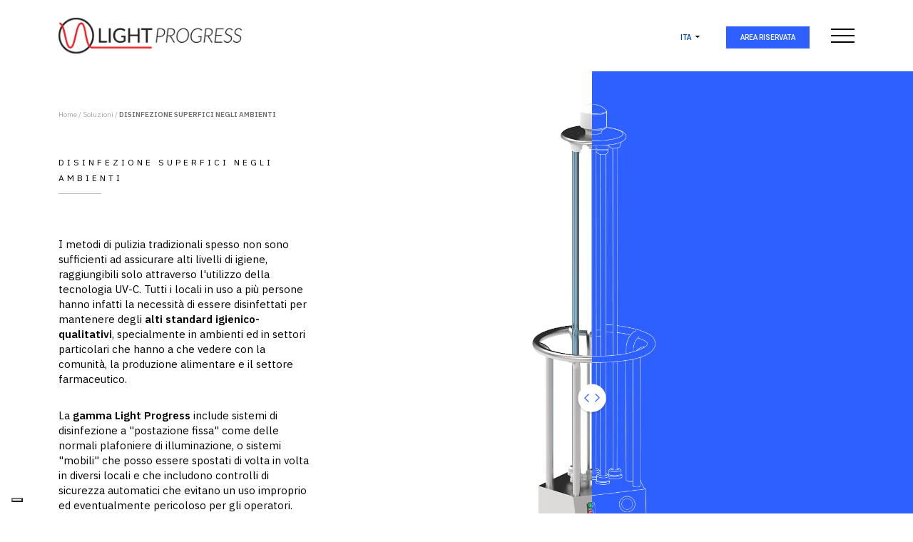

--- FILE ---
content_type: text/html; charset=UTF-8
request_url: https://www.lightprogress.it/it/soluzioni/disinfezione-superfici-negli-ambienti/
body_size: 14265
content:


<!DOCTYPE html>
<html dir="ltr" lang="it_IT">

<head>
	<title>DISINFEZIONE SUPERFICI NEGLI AMBIENTI | Soluzioni di disinfezione UV-C | Light Progress OFFICIAL</title>
	<meta name="description" content="I metodi di pulizia tradizionali spesso non sono sufficienti ad assicurare alti livelli di igiene, raggiungibili solo attraverso l'utilizzo della tecnologia UV-C.  Scopri i vantaggi delle Soluzioni UV-C di Light Progress" >
	<link rel="canonical" href="https://www.lightprogress.it/it/soluzioni/disinfezione-superfici-negli-ambienti/" />
	<link rel="alternate" hreflang="it" href="https://www.lightprogress.it/it/soluzioni/disinfezione-superfici-negli-ambienti/" />
	<link rel="alternate" hreflang="en" href="https://www.lightprogress.it/en/solutions/surface-disinfection-in-environments/" />
	<link rel="alternate" hreflang="de" href="https://www.lightprogress.it/de/losungen/desinfektion-von-oberflachen-in-raumen/" />
	
	<base href="https://www.lightprogress.it/it/" />
<!--[if IE]></base><![endif]-->
<meta http-equiv="content-type" content="text/html; charset=utf-8" />
<meta Hhttp-equiv="Pragma" content="no-cache">
<meta Hhttp-equiv="Expires" content="-1">


<script type="application/ld+json">{"@context":"https:\/\/schema.org","@graph":[{"@type":"Organization","@id":"https:\/\/www.lightprogress.it\/#organization","name":"Light Progress OFFICIAL","url":"https:\/\/www.lightprogress.it\/","email":"info@lightprogress.it","description":"Impianti a raggi UV germicidi per la sterilizzazione aria, acqua, ambienti medici e alimentari. Scopri la qualit\u00e0 Light Progress certificata ISO 9001:2015.","sameAs":["https:\/\/www.facebook.com\/lightprogress.srl\/","https:\/\/it.linkedin.com\/company\/lightprogress"],"logo":"https:\/\/www.lightprogress.it\/images\/logo.png","address":[{"@type":"PostalAddress","streetAddress":"Loc. San Lorenzo","postOfficeBoxNumber":"40","addressLocality":"Anghiari","addressRegion":"Arezzo","postalCode":"52031","addressCountry":"Italy"}],"contactPoint":[]},{"@type":"WebSite","@id":"https:\/\/www.lightprogress.it\/#website","name":"Light Progress OFFICIAL","url":"https:\/\/www.lightprogress.it\/","description":"Impianti a raggi UV germicidi per la sterilizzazione aria, acqua, ambienti medici e alimentari. Scopri la qualit\u00e0 Light Progress certificata ISO 9001:2015.","inLanguage":"it_IT"},{"@type":"WebPage","@id":"https:\/\/www.lightprogress.it\/it\/soluzioni\/disinfezione-superfici-negli-ambienti\/#webpage","name":"DISINFEZIONE SUPERFICI NEGLI AMBIENTI | Soluzioni di disinfezione UV-C | Light Progress OFFICIAL","description":"I metodi di pulizia tradizionali spesso non sono sufficienti ad assicurare alti livelli di igiene, raggiungibili solo attraverso l'utilizzo della tecnologia UV-C.  Scopri i vantaggi delle Soluzioni UV-C di Light Progress","url":"https:\/\/www.lightprogress.it\/it\/soluzioni\/disinfezione-superfici-negli-ambienti\/","isPartOf":{"@id":"https:\/\/www.lightprogress.it\/#website"}},{"@type":"BreadcrumbList","@id":"https:\/\/www.lightprogress.it\/it\/soluzioni\/disinfezione-superfici-negli-ambienti\/#breadcrumb","itemListElement":[{"@type":"ListItem","position":1,"item":{"@id":"https:\/\/www.lightprogress.it\/it\/index.php","name":"Home"}},{"@type":"ListItem","position":2,"item":{"@id":"https:\/\/www.lightprogress.it\/it\/soluzioni\/","name":"Soluzioni"}},{"@type":"ListItem","position":3,"item":{"name":"DISINFEZIONE SUPERFICI NEGLI AMBIENTI"}}]}]}</script>

    <!-- FACEBOOK e LINKEDIN -->
    <meta property="og:site_name" content="Light Progress OFFICIAL" />
    <meta property="og:locale" content="it_IT" />
    <meta property="og:title" content="DISINFEZIONE SUPERFICI NEGLI AMBIENTI | Soluzioni di disinfezione UV-C | Light Progress OFFICIAL" />
    <meta property="og:type" content="website" />
    <meta property="og:url" content="https://www.lightprogress.it/it/soluzioni/disinfezione-superfici-negli-ambienti/" />
    <meta property="og:description" content="I metodi di pulizia tradizionali spesso non sono sufficienti ad assicurare alti livelli di igiene, raggiungibili solo attraverso l'utilizzo della tecnologia UV-C.  Scopri i vantaggi delle Soluzioni UV-C di Light Progress" />
    
    
       
    

    <!-- TWITTER -->
    <meta name="twitter:card" content="summary">
    <meta name="twitter:site" content="Light Progress">
    <meta name="twitter:title" content="DISINFEZIONE SUPERFICI NEGLI AMBIENTI | Soluzioni di disinfezione UV-C | Light Progress OFFICIAL">
    <meta name="twitter:description" content="I metodi di pulizia tradizionali spesso non sono sufficienti ad assicurare alti livelli di igiene, raggiungibili solo attraverso l'utilizzo della tecnologia UV-C.  Scopri i vantaggi delle Soluzioni UV-C di Light Progress">    
    <meta name="twitter:creator" content="Light Progress">
    

<!-- Stylesheets
============================================= -->
<link rel="icon" type="image/png" href="../images/favicon.png" />
<link rel="preconnect" href="https://fonts.googleapis.com">
<link rel="preconnect" href="https://fonts.gstatic.com" crossorigin>
<link href="https://fonts.googleapis.com/css2?family=IBM+Plex+Sans:wght@300;400;500;600&family=Roboto:wght@300;400;500;700;900&display=swap" rel="stylesheet">

 
	<link rel="stylesheet" href="../css/bootstrap.min.css" type="text/css" />
	<link rel="stylesheet" href="../css/style.css" type="text/css" />
	<link rel="stylesheet" href="../css/custom.css?v=0.7" type="text/css" />
	<link rel="stylesheet" href="../css/font-icons.css" type="text/css" />
	<link rel="stylesheet" href="https://www.lightprogress.it/css/script.combined.012026.css" type='text/css'/>

<link rel="stylesheet" href="../css/responsive.css?v=0.6" type="text/css" />



<meta name="viewport" content="width=device-width, initial-scale=1, maximum-scale=1" />
<!--[if lt IE 9]>
<script src="http://css3-mediaqueries-js.googlecode.com/svn/trunk/css3-mediaqueries.js"></script>
<![endif]-->

<!-- External JavaScripts
============================================= -->
<script type="text/javascript" src="../js/jquery.js"></script>
<script src="https://code.jquery.com/ui/1.11.3/jquery-ui.min.js" integrity="sha256-xI/qyl9vpwWFOXz7+x/9WkG5j/SVnSw21viy8fWwbeE=" crossorigin="anonymous"></script>
<script type="text/javascript" src="../js/plugins.js"></script>
<script type="text/javascript" src="../js/bootstrap.bundle.min.js"></script>

<script type="text/javascript">
	var _iub = _iub || {};
	_iub.cons_instructions = _iub.cons_instructions || [];
	_iub.cons_instructions.push(["init", {
		api_key: "p9Zu1Zs4NXbfk76nOrm6nx1jyovkeqn6"},
		function() {
    console.log("init callBack");
	}]);
</script>
<script type="text/javascript" src="https://cdn.iubenda.com/cons/iubenda_cons.js" async></script>
<script type="text/javascript">
var _iub = _iub || [];
_iub.csConfiguration = {"ccpaApplies":true,"consentOnContinuedBrowsing":false,"enableCcpa":true,"floatingPreferencesButtonDisplay":"bottom-left","invalidateConsentWithoutLog":true,"perPurposeConsent":true,"reloadOnConsent":true,"siteId":1577420,"whitelabel":false,"cookiePolicyId":85535589,"lang":"it", "banner":{ "acceptButtonDisplay":true,"backgroundColor":"#262626","closeButtonRejects":true,"customizeButtonDisplay":true,"explicitWithdrawal":true,"listPurposes":true,"position":"float-bottom-center","rejectButtonDisplay":true,"textColor":"#dadada" }};
</script>
<script type="text/javascript" src="//cdn.iubenda.com/cs/ccpa/stub.js"></script>
<script type="text/javascript" src="//cdn.iubenda.com/cs/iubenda_cs.js" charset="UTF-8" async></script>
<script type="text/javascript">(function (w,d) {var loader = function () {var s = d.createElement("script"), tag = d.getElementsByTagName("script")[0]; s.src="https://cdn.iubenda.com/iubenda.js"; tag.parentNode.insertBefore(s,tag);}; if(w.addEventListener){w.addEventListener("load", loader, false);}else if(w.attachEvent){w.attachEvent("onload", loader);}else{w.onload = loader;}})(window, document);</script>



	
		<!-- Global site tag (gtag.js) - Google Analytics -->
		<script async src="https://www.googletagmanager.com/gtag/js?id=UA-55190757-31"></script>
		<script>
			window.dataLayer = window.dataLayer || [];

			function gtag() {
				dataLayer.push(arguments);
			}
			gtag('js', new Date());

			gtag('config', 'UA-55190757-31', {
				'anonymize_ip': true
							});

							gtag('config', 'G-9WKX2CRWY2', {
					'anonymize_ip': true,
					'traffic_type': 'internal'
									});
					</script>




	

</head>

<body class="stretched cat-page soluzioni-page">

	<div class="loader-container">
		<div id="loader"></div>
	</div>

	<div class="container-fluid header-container p-0 ">
		<section class=" main-menu d-none">
    <div class="container-fluid h-100 p-0">
        <div class="container position-relative">
            <div class=" row menu-head">
                <div class=" d-flex align-items-center p-0">
                    <div class="container">
                        <div class="col-12 d-flex justify-content-between align-items-center">
                            <a href="https://www.lightprogress.it/it/" class="standard-logo" data-dark-logo="../images/logo.svg"><img src="../images/logo.svg" alt="Canvas Logo"></a>
                            <div class="menu-close-icon">
                                <span></span>
                                <span></span>
                            </div>
                        </div>
                    </div>
                </div>
            </div>
            <div class=" row menu-body">
                <div class="col-12 col-lg-6 col-xl-5 col-xxl-4 main-list">
                    <ul>
                        <li class="menu-item"><a class="d-none d-lg-block active applicazioni" href="javascript:;">
                                <div>Applicazioni</div>
                            </a></li>
                        <li class="menu-item">
                            <div class="accordion-item d-lg-none">
                                <h3 class="accordion-header" id="headingOne">
                                    <button class="accordion-button collapsed" type="button" data-bs-toggle="collapse" data-bs-target="#collapseOne" aria-expanded="false" aria-controls="collapseOne">
                                        Applicazioni                                    </button>
                                    </h2>
                                    <div id="collapseOne" class="accordion-collapse collapse" aria-labelledby="headingOne">
                                        <div class="accordion-body">
                                            <div class="dark-blue-container"></div>
                                            <div class="sub-menu-accordion d-block position-relative">
                                                <div class="row">
    <div class="col-md-4 col-xl-3 offset-xl-1">
        <h3 class="title">
            <a class="white-color" href="https://www.lightprogress.it/it/settori/">
                SETTORE            </a>
        </h3>
        <ul>
                                <li>
                        <a class="settore-link" id="" href="https://www.lightprogress.it/it/settori/sanitario-pubblico-e-privato/">
                            <div>
                                SANITARIO (Pubblico e Privato)                            </div>
                        </a>
                    </li>
                                <li>
                        <a class="settore-link" id="" href="https://www.lightprogress.it/it/settori/hvac-impianti-aria-condizionata/">
                            <div>
                                HVAC - IMPIANTI ARIA CONDIZIONATA                            </div>
                        </a>
                    </li>
                                <li>
                        <a class="settore-link" id="" href="https://www.lightprogress.it/it/settori/produzione-alimentare-e-farmaceutica/">
                            <div>
                                PRODUZIONE ALIMENTARE E FARMACEUTICA                            </div>
                        </a>
                    </li>
                                <li>
                        <a class="settore-link" id="" href="https://www.lightprogress.it/it/settori/ho-re-ca/">
                            <div>
                                HO.RE.CA.                            </div>
                        </a>
                    </li>
                                <li>
                        <a class="settore-link" id="" href="https://www.lightprogress.it/it/settori/spazi-condivisi-scuole-uffici-negozi/">
                            <div>
                                SPAZI CONDIVISI (scuole, uffici, negozi)                            </div>
                        </a>
                    </li>
                                <li>
                        <a class="settore-link" id="" href="https://www.lightprogress.it/it/settori/grandi-ambienti/">
                            <div>
                                GRANDI AMBIENTI                            </div>
                        </a>
                    </li>
                                <li>
                        <a class="settore-link" id="" href="https://www.lightprogress.it/it/settori/centri-sportivi-e-benessere/">
                            <div>
                                CENTRI SPORTIVI E BENESSERE                            </div>
                        </a>
                    </li>
                                <li>
                        <a class="settore-link" id="" href="https://www.lightprogress.it/it/settori/trasporti/">
                            <div>
                                TRASPORTI                            </div>
                        </a>
                    </li>
                    </ul>
    </div>
    <div class="col-md-4">
        <h3 class="title">
            <a class=" white-color" href="https://www.lightprogress.it/it/soluzioni/">
                SOLUZIONE            </a>
        </h3>
        <ul>
                                <li>
                        <a class="soluzione-link" id="" href="https://www.lightprogress.it/it/soluzioni/trattamento-e-disinfezione-aria-in-spazi-chiusi/">
                            <div>
                                TRATTAMENTO E DISINFEZIONE ARIA IN SPAZI CHIUSI                            </div>
                        </a>
                    </li>
                                <li>
                        <a class="soluzione-link" id="" href="https://www.lightprogress.it/it/soluzioni/trattamento-uta-e-disinfezione-aria-centralizzata/">
                            <div>
                                TRATTAMENTO UTA E DISINFEZIONE ARIA CENTRALIZZATA                            </div>
                        </a>
                    </li>
                                <li>
                        <a class="soluzione-link" id="" href="https://www.lightprogress.it/it/soluzioni/disinfezione-superfici-negli-ambienti/">
                            <div>
                                DISINFEZIONE SUPERFICI NEGLI AMBIENTI                            </div>
                        </a>
                    </li>
                                <li>
                        <a class="soluzione-link" id="" href="https://www.lightprogress.it/it/soluzioni/eliminazione-grassi-e-odori/">
                            <div>
                                ELIMINAZIONE GRASSI E ODORI                            </div>
                        </a>
                    </li>
                                <li>
                        <a class="soluzione-link" id="" href="https://www.lightprogress.it/it/soluzioni/decontaminazione-nella-produzione-alimentare-e-farmaceutica/">
                            <div>
                                DECONTAMINAZIONE NELLA PRODUZIONE ALIMENTARE E FARMACEUTICA                            </div>
                        </a>
                    </li>
                                <li>
                        <a class="soluzione-link" id="" href="https://www.lightprogress.it/it/soluzioni/contenitori-per-la-disinfezione/">
                            <div>
                                CONTENITORI PER LA DISINFEZIONE                            </div>
                        </a>
                    </li>
                                <li>
                        <a class="soluzione-link" id="" href="https://www.lightprogress.it/it/soluzioni/trattamento-e-disinfezione-acqua/">
                            <div>
                                TRATTAMENTO E DISINFEZIONE ACQUA                            </div>
                        </a>
                    </li>
                                <li>
                        <a class="soluzione-link" id="" href="https://www.lightprogress.it/it/soluzioni/soluzioni-custom/">
                            <div>
                                SOLUZIONI CUSTOM                            </div>
                        </a>
                    </li>
                    </ul>
    </div>
    <div class="col-md-4">
        <h3 class="title">CONTATTACI</h3>
        <div class=" d-flex flex-column justify-content-start">
            <img class=" d-block mb-4" src="../images/contract.png" alt="Contract">
            <p class=" d-block mb-4 white-color">
                Siamo per questo disponibili ad ascoltare le vostre richieste ed analizzare la fattibilità tecnica della soluzione più appropriata al caso specifico, anche per un singolo pezzo.            </p>
            <a href="https://www.lightprogress.it/it/contatti/" class=" likeButton white">SCOPRI DI PIÙ</a>
        </div>
    </div>
</div>

<script>
    //depending on which .settore-link #id is hovered, the corresponding .soluzione-link #id toggles .medium class
    $(".settore-link").mouseover(function() {
        
        var soluzioni_corr = new Array();
        $(".soluzione-link").removeClass("medium");
        switch ($(this).attr("id")) {
            case '10':
                soluzioni_corr = [26, 27, 24, 21];
                break;
            case '18':
                soluzioni_corr = [26, 20];
                break;
            case '12':
                soluzioni_corr = [19, 20, 21, 22, 24, 26, 27];
                break;
            case '13':
                soluzioni_corr = [21, 23, 24, 26, 27, 20];
                break;
            case '14':
                soluzioni_corr = [21, 24, 26, 27, 20];
                break;
            case '15':
                soluzioni_corr = [24, 26, 20];
                break;
            case '16':
                soluzioni_corr = [21, 24, 26, 27, 20];
                break;
            case '17':
                soluzioni_corr = [19];
                break;
        }
        for (let i = 0; i < soluzioni_corr.length; i++) {
            $("#" + soluzioni_corr[i]).addClass("medium");
        }
    });

    $(".settore-link").mouseleave(function() {
        $(".soluzione-link").removeClass("medium");
    });
</script>                                            </div>
                                        </div>
                                    </div>
                            </div>
                        </li>
                                                <li class="menu-item"><a class="" href="azienda/">
                                <div>Azienda</div>
                            </a></li>
                        <li class="menu-item"><a class="" href="prodotti/">
                                <div>Prodotti</div>
                            </a></li>
                                                <li class="menu-item"><a class="" href="https://www.lightprogress.it/it/uv-education/">
                                <div>UV Education</div>
                            </a></li>
                                                    <li>
                                <a class="tag-link" id="" href="https://www.lightprogress.it/it/blog/risorse/">
                                    <div>
                                        FAQs                                    </div>
                                </a>
                            </li>
                                                    <li>
                                <a class="tag-link" id="" href="https://www.lightprogress.it/it/blog/uv-facts/">
                                    <div>
                                        Articoli                                    </div>
                                </a>
                            </li>
                                                    <li>
                                <a class="tag-link" id="" href="https://www.lightprogress.it/it/blog/uv-facts/">
                                    <div>
                                        Case Studies                                    </div>
                                </a>
                            </li>
                                                    <li>
                                <a class="tag-link" id="" href="https://www.lightprogress.it/it/blog/notizie-dall-azienda/">
                                    <div>
                                        Notizie dall'Azienda                                    </div>
                                </a>
                            </li>
                                            </ul>
                </div>
                <div class="col-12 col-lg-6 offset-lg-2 sub-list">
                    <ul>
                                                <li class="menu-item"><a class="" href="contatti/">
                                <div>Contatti</div>
                            </a></li>
                        <li class="menu-item"><a href="https://www.lightprogress.us/" target="_blank">
                                <div>US/Canada Official Website</div>
                            </a></li>
                        <li><a href="https://www.lightprogress-shop.com/" target="_blank">
                                <div>E-SHOP</div>
                            </a></li>
                        <li><a class="" href="https://www.lightprogress.it/it/dealers/">
                                <div>Diventa distributore</div>
                            </a></li>
                        <li><a class=" likeButton nowidth white-color-bg secondary-color hover-trasparent mt-3 white-button-menu" href="area-riservata">
                                <div>Area Riservata</div>
                            </a></li>
                        <li class="d-md-none mt-3">
                            <div class="lang-select">
                                <ul class=" d-flex">
                                                                                                                    <li><a class="active" href="https://www.lightprogress.it/it/">ITA</a></li>
                                                                                                                    <li><a class="" href="https://www.lightprogress.it/en/">ENG</a></li>
                                                                                                                    <li><a class="" href="https://www.lightprogress.it/de/">DEU</a></li>
                                                                    </ul>
                            </div>
                        </li>
                    </ul>
                </div>
                <div class="sub-menu applicazioni col-lg-8 col-xxl-9 d-none ">
                    <div class="row">
    <div class="col-md-4 col-xl-3 offset-xl-1">
        <h3 class="title">
            <a class="white-color" href="https://www.lightprogress.it/it/settori/">
                SETTORE            </a>
        </h3>
        <ul>
                                <li>
                        <a class="settore-link" id="10" href="https://www.lightprogress.it/it/settori/sanitario-pubblico-e-privato/">
                            <div>
                                SANITARIO (Pubblico e Privato)                            </div>
                        </a>
                    </li>
                                <li>
                        <a class="settore-link" id="18" href="https://www.lightprogress.it/it/settori/hvac-impianti-aria-condizionata/">
                            <div>
                                HVAC - IMPIANTI ARIA CONDIZIONATA                            </div>
                        </a>
                    </li>
                                <li>
                        <a class="settore-link" id="12" href="https://www.lightprogress.it/it/settori/produzione-alimentare-e-farmaceutica/">
                            <div>
                                PRODUZIONE ALIMENTARE E FARMACEUTICA                            </div>
                        </a>
                    </li>
                                <li>
                        <a class="settore-link" id="13" href="https://www.lightprogress.it/it/settori/ho-re-ca/">
                            <div>
                                HO.RE.CA.                            </div>
                        </a>
                    </li>
                                <li>
                        <a class="settore-link" id="14" href="https://www.lightprogress.it/it/settori/spazi-condivisi-scuole-uffici-negozi/">
                            <div>
                                SPAZI CONDIVISI (scuole, uffici, negozi)                            </div>
                        </a>
                    </li>
                                <li>
                        <a class="settore-link" id="15" href="https://www.lightprogress.it/it/settori/grandi-ambienti/">
                            <div>
                                GRANDI AMBIENTI                            </div>
                        </a>
                    </li>
                                <li>
                        <a class="settore-link" id="16" href="https://www.lightprogress.it/it/settori/centri-sportivi-e-benessere/">
                            <div>
                                CENTRI SPORTIVI E BENESSERE                            </div>
                        </a>
                    </li>
                                <li>
                        <a class="settore-link" id="17" href="https://www.lightprogress.it/it/settori/trasporti/">
                            <div>
                                TRASPORTI                            </div>
                        </a>
                    </li>
                    </ul>
    </div>
    <div class="col-md-4">
        <h3 class="title">
            <a class=" white-color" href="https://www.lightprogress.it/it/soluzioni/">
                SOLUZIONE            </a>
        </h3>
        <ul>
                                <li>
                        <a class="soluzione-link" id="27" href="https://www.lightprogress.it/it/soluzioni/trattamento-e-disinfezione-aria-in-spazi-chiusi/">
                            <div>
                                TRATTAMENTO E DISINFEZIONE ARIA IN SPAZI CHIUSI                            </div>
                        </a>
                    </li>
                                <li>
                        <a class="soluzione-link" id="26" href="https://www.lightprogress.it/it/soluzioni/trattamento-uta-e-disinfezione-aria-centralizzata/">
                            <div>
                                TRATTAMENTO UTA E DISINFEZIONE ARIA CENTRALIZZATA                            </div>
                        </a>
                    </li>
                                <li>
                        <a class="soluzione-link" id="24" href="https://www.lightprogress.it/it/soluzioni/disinfezione-superfici-negli-ambienti/">
                            <div>
                                DISINFEZIONE SUPERFICI NEGLI AMBIENTI                            </div>
                        </a>
                    </li>
                                <li>
                        <a class="soluzione-link" id="23" href="https://www.lightprogress.it/it/soluzioni/eliminazione-grassi-e-odori/">
                            <div>
                                ELIMINAZIONE GRASSI E ODORI                            </div>
                        </a>
                    </li>
                                <li>
                        <a class="soluzione-link" id="22" href="https://www.lightprogress.it/it/soluzioni/decontaminazione-nella-produzione-alimentare-e-farmaceutica/">
                            <div>
                                DECONTAMINAZIONE NELLA PRODUZIONE ALIMENTARE E FARMACEUTICA                            </div>
                        </a>
                    </li>
                                <li>
                        <a class="soluzione-link" id="21" href="https://www.lightprogress.it/it/soluzioni/contenitori-per-la-disinfezione/">
                            <div>
                                CONTENITORI PER LA DISINFEZIONE                            </div>
                        </a>
                    </li>
                                <li>
                        <a class="soluzione-link" id="20" href="https://www.lightprogress.it/it/soluzioni/trattamento-e-disinfezione-acqua/">
                            <div>
                                TRATTAMENTO E DISINFEZIONE ACQUA                            </div>
                        </a>
                    </li>
                                <li>
                        <a class="soluzione-link" id="19" href="https://www.lightprogress.it/it/soluzioni/soluzioni-custom/">
                            <div>
                                SOLUZIONI CUSTOM                            </div>
                        </a>
                    </li>
                    </ul>
    </div>
    <div class="col-md-4">
        <h3 class="title">CONTATTACI</h3>
        <div class=" d-flex flex-column justify-content-start">
            <img class=" d-block mb-4" src="../images/contract.png" alt="Contract">
            <p class=" d-block mb-4 white-color">
                Siamo per questo disponibili ad ascoltare le vostre richieste ed analizzare la fattibilità tecnica della soluzione più appropriata al caso specifico, anche per un singolo pezzo.            </p>
            <a href="https://www.lightprogress.it/it/contatti/" class=" likeButton white">SCOPRI DI PIÙ</a>
        </div>
    </div>
</div>

<script>
    //depending on which .settore-link #id is hovered, the corresponding .soluzione-link #id toggles .medium class
    $(".settore-link").mouseover(function() {
        
        var soluzioni_corr = new Array();
        $(".soluzione-link").removeClass("medium");
        switch ($(this).attr("id")) {
            case '10':
                soluzioni_corr = [26, 27, 24, 21];
                break;
            case '18':
                soluzioni_corr = [26, 20];
                break;
            case '12':
                soluzioni_corr = [19, 20, 21, 22, 24, 26, 27];
                break;
            case '13':
                soluzioni_corr = [21, 23, 24, 26, 27, 20];
                break;
            case '14':
                soluzioni_corr = [21, 24, 26, 27, 20];
                break;
            case '15':
                soluzioni_corr = [24, 26, 20];
                break;
            case '16':
                soluzioni_corr = [21, 24, 26, 27, 20];
                break;
            case '17':
                soluzioni_corr = [19];
                break;
        }
        for (let i = 0; i < soluzioni_corr.length; i++) {
            $("#" + soluzioni_corr[i]).addClass("medium");
        }
    });

    $(".settore-link").mouseleave(function() {
        $(".soluzione-link").removeClass("medium");
    });
</script>                </div>
            </div>
        </div>
    </div>

</section>		<header class=" header fixed">
    <div class="container h-100 d-flex flex-column justify-content-center">
        <div class="row">
            <div class="col-12 d-flex justify-content-between align-items-center">
                <div class="logo">
                    <a href="https://www.lightprogress.it/it/" class="standard-logo" data-dark-logo="../images/logo.png"><img src="../images/logo.png" alt="Lightprogress Logo"></a>
                    <a href="https://www.lightprogress.it/it/" class="white-logo d-none" data-dark-logo="../images/logo.svg"><img src="../images/logo.svg" alt="Lightprogress Logo"></a>
                                    </div>
                <div class="menu d-flex justify-content-between align-items-center">
                    <div class="lang-select d-none d-md-block">
                        <a href="javascript:;">ITA</a>
                        <ul>
                                                                                            <li><a href="https://www.lightprogress.it/it/">ITA</a></li>
                                                                                            <li><a href="https://www.lightprogress.it/en/">ENG</a></li>
                                                                                            <li><a href="https://www.lightprogress.it/de/">DEU</a></li>
                                                    </ul>
                    </div>
                    <a href="area-riservata" class="d-md-none"><img style="height: 20px;margin-top: -4px;margin-right: 15px;" src="../images/user.svg" alt="Lightprogress Area Riservata"></a>
                    <div class="link-reserved-home d-none d-md-block">
                        <a href="area-riservata">Area Riservata</a>
                    </div>
                    <div class="hamburger-menu-toggler-container">
                        <div class="hamburger-menu-toggler">
                            <span></span>
                            <span></span>
                            <span></span>
                        </div>
                    </div>
                </div>
            </div>
        </div>
    </div>
</header>	</div>

	<!-- Document Wrapper
    ============================================= -->
	<div class="content-wrap p-0">

		<section id="content">

			<div class="container-fluid p-0">

				<div class="soluzioni-header">
    <div class="container">
        <div class="row">
            <div class="col-sm-10 offset-sm-1 offset-lg-0 col-lg-5 col-xl-4 mb-5 mb-lg-0">
                <ol class="breadcrumb">
			
		<li ><a href="https://www.lightprogress.it/">Home</a></li>
		<li>&nbsp/&nbsp</li>
			
		<li ><a href="soluzioni/">Soluzioni</a></li>
		<li>&nbsp/&nbsp</li>
			
		<li class="active"><a href="javascript:;">DISINFEZIONE SUPERFICI NEGLI AMBIENTI</a></li>
		
	</ol>                <span class="overtitle text-uppercase">DISINFEZIONE SUPERFICI NEGLI AMBIENTI</span>
                <hr class="under-overtitle">
                <h1 class="likeH1 mb-3"></h1>
                <p class="slide-paragraph">I metodi di pulizia tradizionali spesso non sono sufficienti ad assicurare alti livelli di igiene, raggiungibili solo attraverso l'utilizzo della tecnologia UV-C. Tutti i locali in uso a più persone hanno infatti la necessità di essere disinfettati per mantenere degli <span class="semi-bold">alti standard igienico-qualitativi</span>, specialmente in ambienti ed in settori particolari che hanno a che vedere con la comunità, la produzione alimentare e il settore farmaceutico.</p>
                <p class="slide-paragraph">La <span class="semi-bold">gamma Light Progress</span> include sistemi di disinfezione a "postazione fissa" come delle normali plafoniere di illuminazione, o sistemi "mobili" che posso essere spostati di volta in volta in diversi locali e che includono controlli di sicurezza automatici che evitano un uso improprio ed eventualmente pericoloso per gli operatori.</p>
                <div style="height: 51px; width: 100%"></div>            </div>
            <div class="col-lg-7 col-xl-8">
                <section class="dragger-section">
                    <div class="container dragger-container-fullwidth" id="dragger-container-fullwidth">
                        <div class="cont-bottom">
                            <div>
                                <img class="drag-img-bottom" src="../images/soluzioni/disinfezione-superfici-ambienti/PENTALIGHT-X_outline.png">
                            </div>
                        </div>
                        <div class="cont-top">
                            <div>
                                <img class="drag-img-top" src="../images/soluzioni/disinfezione-superfici-ambienti/PENTALIGHT-X_render.png">
                            </div>
                        </div>
                        <div class="dragger" id="fake-dragger"></div>
                        <div class="dragger" draggable="true" id="dragger"></div>
                    </div>
                </section>
            </div>
        </div>
    </div>
</div>
<section class=" gray-color-bg single-black">
    <div class="container pb-5 pb-lg-0">
        <div class="row position-relative">
            <div class="col-lg-2">

            </div>
            <div class="col-sm-10 col-lg-8 offset-sm-1 offset-lg-0" style="border-left: 1px solid #000; padding-left: 50px">
                <h4 class=" likeH4 mb-5">UV-C: per sanificare davvero a fondo le superfici</h4>
                <p class=" likeLittleP mb-0">Gli <span class="semi-bold">ambienti</span> giocano un ruolo significativo nella trasmissione delle malattie: oltre alla normale attività di pulizia manuale, in combinazione con i metodi tradizionali può essere risolutivo introdurre la tecnologia UV-C <span class="semi-bold"> </span>.</p>
            </div>
        </div>
    </div>
    <section class="half-black position-relative">
        <img class=" img-top-right" src="../images/soluzioni/disinfezione-superfici-ambienti/img-01.png" alt="Img 01 DISINFEZIONE SUPERFICI NEGLI AMBIENTI - Lightprogress">
        <div class="div-image-left" style="background-image: url(../images/soluzioni/disinfezione-superfici-ambienti/img-01.jpg);">
            <div class="container position-relative h-100">
                <div class="row h-100">
                    <div class="offset-sm-1 col-sm-10 col-lg-6 d-custom-block offset-lg-0 d-flex justify-content-center flex-column pb-5 pb-lg-0">
                                            </div>
                    <div class="col-sm-10 col-lg-5 offset-sm-1 pb-md-4 d-flex justify-content-center flex-column margin-custom-top-4">
                        <h3 class=" likeH3 white-color mb-2">I vantaggi</h3>
                        <h4 class=" likeH4 white-color mb-4">dei prodotti originali Light Progress</h4>
                        <p class=" likeP white-color mb-5">la nostra gamma si distingue perchè <span class="semi-bold">soluzione vantaggiosa</span> perché:</p>
                        <div class=" d-flex justify-content-start align-items-center mb-4">
                            <img class="d-block me-4" src="../images/icons/lightprogress-custom/INGRANAGGIO_FRECCE_ICONA.png" alt="Icon Lightprogress">
                            <p class="likeLittleP white-color mb-0">La gamma comprende dispositivi mobili e a soffitto/parete. L'irraggiamento diretto delle superfici consente un trattamento di disinfezione profonda in ambienti senza la presenza di persone.</p>
                        </div>
                        <div class=" d-flex justify-content-start align-items-center mb-4">
                            <img class="d-block me-4" src="../images/icons/lightprogress-custom/ELIMINAZIONE_BATTERI_ICONA.png" alt="Icon Lightprogress">
                            <p class="likeLittleP white-color mb-0">L'irraggiamento diretto riduce anche la carica microbica nell'aria che ricircola naturalmente all'interno dell'ambiente. La combinazione di disinfezione delle superfici e dell'aria crea il livello di igiene ideale in qualsiasi ambiente.</p>
                        </div>
                        <div class=" d-flex justify-content-start align-items-center mb-4">
                            <img class="d-block me-4" src="../images/icons/lightprogress-custom/CERTIFICAZIONE_ICONA.png" alt="Icon Lightprogress">
                            <p class="likeLittleP white-color mb-0">L'efficacia dei nostri sistemi di disinfezione delle superfici è testata da Università e Laboratori Indipendenti. Le unità mobili raggiungono una riduzione microbica fino a Log6 con un trattamento di 10 minuti.</p>
                        </div>
                        <div class=" d-flex justify-content-start align-items-center">
                            <img class="d-block me-4" src="../images/icons/lightprogress-custom/MATITA_RIGHELLO_ICONA.png" alt="Icon Lightprogress">
                            <p class="likeLittleP white-color mb-0">I prodotti sono realizzati in alluminio o acciaio inox per essere adatti a qualsiasi ambiente, dalle strutture sanitarie alle industrie alimentari e farmaceutiche e agli spazi condivisi da più persone.</p>
                        </div>
                    </div>
                </div>
            </div>
        </div>
        <div class="container d-block d-lg-none">
            <div class="row">
                <div class="position-custom col d-flex justify-content-center mb-5">
                    <img src="../images/soluzioni/disinfezione-superfici-ambienti/img-01.jpg" alt="Img 02 DISINFEZIONE SUPERFICI NEGLI AMBIENTI - Lightprogress">
                </div>
            </div>
        </div>
    </section>
    <div class="container">
        <div class="row margin-custom-top-2">
            <div class="col-sm-10 offset-sm-1 offset-lg-0 col-lg-4 position-relative mb-5 mb-lg-0">
                <img class=" img-top-left" src="../images/soluzioni/disinfezione-superfici-ambienti/img-03.png" alt="Img 03 DISINFEZIONE SUPERFICI NEGLI AMBIENTI - Lightprogress">
            </div>
            <div class="col-sm-10 offset-sm-1 offset-lg-0 col-lg-7">
                <h4 class=" likeH4 mb-5">Come funziona</h4>
                <p class=" likeLittleP">I raggi UV abbattono fino al 99,999% di microrganismi, come virus e batteri, distruggendo il loro DNA o l'RNA con uno sforzo minimo e senza l'uso di sostante chimiche o gas pericolosi. I raggi UV non lasciano alcun residuo, quindi i locali sono utilizzabili immediatamente <span class="semi-bold"> senza alcun rischio</span>.</p>
            </div>
        </div>
    </div>
</section>
<div class="container correlati">
    <div class="row">
        <div class="col">
            
            <h4 class="mt-5 likeH4 text-center">SCOPRI I PRODOTTI</h4>
    

    <!-- create owl-carousel -->
    <div id="corr-carousel" class="owl-carousel">
                        <div>
                    <div class="thumbnail">
                        <img src="../media/img_prod/big/1_UV-STICK-_UV-STICK-UL.png" alt="UV-STICK /  UV-STICK (UL) ">
                    </div>
                    <div class="caption">
                        <h3 class="likeH3">UV-STICK /  UV-STICK (UL) </h3>
                        <div class="likeP"><strong>UV-STICK</strong> permette la<strong> disinfezione profonda di aria e superfici</strong> in qualsiasi tipologia di ambiente alimentare.&nbsp; I metodi di pulizia tradizionali, spesso non sono sufficienti ad assicurare livelli alti di igiene, raggiungibili solo attraverso l&rsquo;utilizzo della tecnologia UV-C.<br />
Con UV-STICK&nbsp;&egrave; possibile ottenere alti livelli di disinfezione&nbsp;in maniera&nbsp;<strong>semplice, immediata e sicura</strong>, senza sviluppare calore, senza l&rsquo;utilizzo di liquidi e senza la minima controindicazione<strong>,&nbsp;</strong>per mantenere alti gli standard igienico-qualitativi.<br />
L&rsquo;apparecchio viene&nbsp;installato come una comune plafoniera da soffitto,&nbsp;pu&ograve; essere acceso durante le ore di pausa lavorativa, sempre<strong>&nbsp;in assenza del personale</strong>, in modo da irradiare le superfici, che vengono cos&igrave; disinfettate. Negli ambienti, il naturale ricircolo delle correnti, permette anche il trattamento dell&rsquo;aria, che, purificata dalla carica microbica, crea un&nbsp;<strong>ambiente ideale e salubre</strong>.<br />
<br />
<strong>UV-STICK-AL </strong>realizzata in alluminio, con&nbsp;riflettente interno parabolico in alluminio specchiato.<br />
<strong>UV-STICK-AX</strong>&nbsp;realizzata in alluminio, con riflettente interno piano in alluminio specchiato.&nbsp;<br />
<strong>UV-STICK-NX </strong>realizzata in acciaio inox, con riflettente interno piano in alluminio specchiato. Disponibile anche in versione&nbsp;<strong>-UL</strong><br />
<br />
<br />
<span font-size:="" ibm="" plex="" style="color: rgb(0, 0, 0); font-family: ">Il livello di disinfezione con UV-STICK raggiunge&nbsp;</span><span font-size:="" ibm="" plex="" style="box-sizing: border-box; font-weight: bolder; color: rgb(0, 0, 0); font-family: ">l&rsquo;abbattimento (99%) di batteri&nbsp;</span><span font-size:="" ibm="" plex="" style="color: rgb(0, 0, 0); font-family: ">come Bacillus, Coli, Clostridium, Legionella, Vibrio, Salmonella, Pseudomonas, Staphylococcus, etc. in&nbsp;</span><span font-size:="" ibm="" plex="" style="box-sizing: border-box; font-weight: bolder; color: rgb(0, 0, 0); font-family: ">pochi minuti di funzionamento</span><span font-size:="" ibm="" plex="" style="color: rgb(0, 0, 0); font-family: ">.</span></div>
                        <a href="https://www.lightprogress.it/it/prodotti/uv-stick-nx-al-uv-stick-nx-st_30.html" class=" likeButton" role="button">Dettagli</a>
                    </div>
                </div>

                        <div>
                    <div class="thumbnail">
                        <img src="../media/img_prod/big/2_1_1.png" alt="UV-DIRECT">
                    </div>
                    <div class="caption">
                        <h3 class="likeH3">UV-DIRECT</h3>
                        <div class="likeP"><div><strong>UV-DIRECT</strong>&nbsp;permette la<strong> disinfezione profonda di aria e superfici</strong> in qualsiasi tipologia di ambiente. I metodi di pulizia tradizionali, spesso non sono sufficienti ad assicurare livelli alti di igiene, raggiungibili solo attraverso l&rsquo;utilizzo della tecnologia UV-C.<br />
Con UV-DIRECT&nbsp;&egrave; possibile ottenere alti livelli di disinfezione&nbsp;in maniera <strong>semplice, immediata e sicura</strong>, senza sviluppare calore, senza l&rsquo;utilizzo di liquidi e senza la minima controindicazione<strong>,&nbsp;</strong>per mantenere alti gli standard igienico-qualitativi.<br />
L&rsquo;apparecchio pu&ograve; essere acceso durante le ore di pausa lavorativa, sempre<strong> in assenza del personale</strong>, in modo da irradiare le superfici, che vengono cos&igrave; disinfettate. Negli ambienti, il naturale ricircolo delle correnti, permette anche il trattamento dell&rsquo;aria, che, purificata dalla carica microbica, crea un <strong>ambiente ideale e salubre</strong>.<br />
<br />
<strong>UV-DIRECT-H-NX</strong> &egrave; equipaggiato con una lampada UV-C, e si applica come una comune plafoniera da soffitto.<br />
<strong>UV-DIRECT-K-NX</strong> &egrave; equipaggiato con una lampada UV-C, ed &egrave; destinata ad essere incassata in controsoffitto.<br />
<br />
Il livello di disinfezione con UV-DIRECT&nbsp;raggiunge <strong>l&rsquo;abbattimento (99%) di batteri </strong>come Bacillus, Coli, Clostridium, Legionella, Vibrio, Salmonella, Pseudomonas, Staphylococcus, etc. in <strong>pochi minuti di funzionamento</strong>.<br />
<br />
&nbsp;</div>
</div>
                        <a href="https://www.lightprogress.it/it/prodotti/uv-direct-h-nx_19.html" class=" likeButton" role="button">Dettagli</a>
                    </div>
                </div>

                        <div>
                    <div class="thumbnail">
                        <img src="../media/img_prod/big/1_PENTALIGHT_on.png" alt="UV-PENTALIGHT">
                    </div>
                    <div class="caption">
                        <h3 class="likeH3">UV-PENTALIGHT</h3>
                        <div class="likeP"><strong>UV-PENTALIGHT 5/120 RCD</strong> &egrave; un dispositivo germicida costituito da <strong>cinque lampade</strong>, posto su un supporto, con <strong>cinque ruote</strong> per una facile mobilit&agrave;. Agisce per<strong> irraggiamento diretto a 360&deg; gradi</strong> e disinfetta l&#39;aria e le superfici nella sua prossimit&agrave;. Le lampade UV-C hanno un picco di emissione a 253,7 nm. (nanometri), sono dotate di un forte potere germicida contro tutti i microrganismi (muffe, batteri e virus).<br />
<br />
Ogni serie UV-PENTALIGHT pu&ograve; essere installata in qualsiasi tipo di ambiente per ottenere una disinfezione profonda dell&#39;aria e delle superfici, anche quelle difficilmente raggiungibili dai sistemi tradizionali. Una volta acceso, ottiene una forte riduzione dei microbi nell&#39;aria e sulle superfici. Per esempio, in <strong>4 minuti ad una distanza di 3,5 metri, raggiunge una riduzione del 99,99%</strong> di batteri come: Escherichia c., Salmonella t., Pseudomonas a., Staphylococco a., Klebsiella pn, Clostridium, Legionella, Vibrio, Bacillus s., Streptococco, ecc. <strong>Aumentando fino a 10 minuti si raggiunge il 99,9999%</strong>.<br />
&nbsp;</div>
                        <a href="https://www.lightprogress.it/it/prodotti/uv-pentalight_67.html" class=" likeButton" role="button">Dettagli</a>
                    </div>
                </div>

                        <div>
                    <div class="thumbnail">
                        <img src="../media/img_prod/big/UV-STICK-NX-ST_iso accesa+globo_.png" alt="UV-STICK-NX-ST​">
                    </div>
                    <div class="caption">
                        <h3 class="likeH3">UV-STICK-NX-ST​</h3>
                        <div class="likeP"><p><strong>UV-STICK-ST-NX</strong>&nbsp;permette la<strong>&nbsp;disinfezione profonda di aria e superfici</strong>&nbsp;in qualsiasi tipologia di ambiente alimentare.&nbsp;I metodi di pulizia tradizionali, spesso non sono sufficienti ad assicurare livelli alti di igiene, raggiungibili solo attraverso l&rsquo;utilizzo della tecnologia UV-C.<br />
Con UV-STICK&nbsp;&egrave; possibile ottenere alti livelli di disinfezione&nbsp;in maniera&nbsp;<strong>semplice, immediata e sicura</strong>, senza sviluppare calore, senza l&rsquo;utilizzo di liquidi e senza la minima controindicazione<strong>,&nbsp;</strong>per mantenere alti gli standard igienico-qualitativi.<br />
L&#39;apparecchio mobile su ruote pu&ograve; essere acceso durante le ore di pausa lavorativa, sempre<strong>&nbsp;in assenza del personale</strong>, in modo da irradiare le superfici, che vengono cos&igrave; disinfettate. Negli ambienti, il naturale ricircolo delle correnti, permette anche il trattamento dell&rsquo;aria, che, purificata dalla carica microbica, crea un&nbsp;<strong>ambiente ideale e salubre</strong>.<br />
<br />
<strong>UV-STICK-ST-NX&nbsp;</strong>realizzato&nbsp;in acciaio inox, doppia lampada e&nbsp;riflettente interno piano in alluminio specchiato.&nbsp;<br />
<br />
<span font-size:="" ibm="" plex="" style="color: rgb(0, 0, 0);">Il livello di disinfezione con UV-STICK raggiunge&nbsp;</span><span font-size:="" ibm="" plex="" style="box-sizing: border-box; font-weight: bolder; color: rgb(0, 0, 0);">l&rsquo;abbattimento (99%) di batteri&nbsp;</span><span font-size:="" ibm="" plex="" style="color: rgb(0, 0, 0);">come Bacillus, Coli, Clostridium, Legionella, Vibrio, Salmonella, Pseudomonas, Staphylococcus, etc. in&nbsp;</span><span font-size:="" ibm="" plex="" style="box-sizing: border-box; font-weight: bolder; color: rgb(0, 0, 0);">pochi minuti di funzionamento</span><span font-size:="" ibm="" plex="" style="color: rgb(0, 0, 0);">.</span></p>
</div>
                        <a href="https://www.lightprogress.it/it/prodotti/uv-stick-nx-st_72.html" class=" likeButton" role="button">Dettagli</a>
                    </div>
                </div>

            </div>
    <!-- end create owl-carousel -->


        </div>
    </div>
</div>


<section class=" settori-list gray-color-bg ">
    <div class="container">
        <div class="row">
            <div class="col-lg-10 col-xl-12 offset-lg-1 offset-xl-0">
                <h3 class=" likeH3 text-center mb-4">Settori</h3>
                <p class=" likeP text-center mb-5">Light Progress utilizza i raggi UV-C come soluzione per la decontaminazione e la disinfezione.</p>
                <div class="row mt-5 justify-content-center">
                    
                            <div class="col-6 col-md-4 col-lg-3 col-xl-2">
                                <div class="categoria-item">
                                    <a href="https://www.lightprogress.it/it/settori/sanitario-pubblico-e-privato">
                                        <img class="img-fluid" src="../images/settori/settore-sanitario.png" alt="SANITARIO (Pubblico e Privato)">
                                        <p class="likeP">SANITARIO (Pubblico e Privato)</p>
                                    </a>
                                </div>
                            </div>

                        
                            <div class="col-6 col-md-4 col-lg-3 col-xl-2">
                                <div class="categoria-item">
                                    <a href="https://www.lightprogress.it/it/settori/produzione-alimentare-e-farmaceutica">
                                        <img class="img-fluid" src="../images/settori/industria-produzione-alimentare-farmaceutica.png" alt="PRODUZIONE ALIMENTARE E FARMACEUTICA">
                                        <p class="likeP">PRODUZIONE ALIMENTARE E FARMACEUTICA</p>
                                    </a>
                                </div>
                            </div>

                        
                            <div class="col-6 col-md-4 col-lg-3 col-xl-2">
                                <div class="categoria-item">
                                    <a href="https://www.lightprogress.it/it/settori/ho-re-ca">
                                        <img class="img-fluid" src="../images/settori/horeca.png" alt="HO.RE.CA.">
                                        <p class="likeP">HO.RE.CA.</p>
                                    </a>
                                </div>
                            </div>

                        
                            <div class="col-6 col-md-4 col-lg-3 col-xl-2">
                                <div class="categoria-item">
                                    <a href="https://www.lightprogress.it/it/settori/spazi-condivisi-scuole-uffici-negozi">
                                        <img class="img-fluid" src="../images/settori/scuole-uffici-negozi.png" alt="SPAZI CONDIVISI (scuole, uffici, negozi)">
                                        <p class="likeP">SPAZI CONDIVISI (scuole, uffici, negozi)</p>
                                    </a>
                                </div>
                            </div>

                        
                            <div class="col-6 col-md-4 col-lg-3 col-xl-2">
                                <div class="categoria-item">
                                    <a href="https://www.lightprogress.it/it/settori/grandi-ambienti">
                                        <img class="img-fluid" src="../images/settori/grandi-ambienti.png" alt="GRANDI AMBIENTI">
                                        <p class="likeP">GRANDI AMBIENTI</p>
                                    </a>
                                </div>
                            </div>

                        
                            <div class="col-6 col-md-4 col-lg-3 col-xl-2">
                                <div class="categoria-item">
                                    <a href="https://www.lightprogress.it/it/settori/centri-sportivi-e-benessere">
                                        <img class="img-fluid" src="../images/settori/palestre-centri-benessere.png" alt="CENTRI SPORTIVI E BENESSERE">
                                        <p class="likeP">CENTRI SPORTIVI E BENESSERE</p>
                                    </a>
                                </div>
                            </div>

                                        </div>
            </div>
        </div>
    </div>
</section>
<section class="soluzioni-custom-section">
    <div class="container overflow-visible" style="z-index: 1;">
        <div class="row overflow-visible">
            <div class="col-lg-8 offset-lg-2 overflow-visible">
                <h3 class=" likeH3 text-center mb-4">Guida all'acquisto e soluzioni custom</h3>
                <p class=" likeBiggerP text-center mb-3">Amiamo le sfide e, ancora di più, trovare soluzioni.</p>
                <p class=" likeP text-center mb-5">Per questo siamo pronti a ideare sistemi speciali da applicare a differenti contesti: per i progetti su misura ti assicuriamo efficacia, semplicità di utilizzo e sicurezza. Ti aiuteremo nella scelta del prodotto giusto fra la nostra gamma composta da centinaia di sistemi, proponendoti la soluzione ideale per le tue esigenze</p>
								<div class="d-flex justify-content-center align-content-center mt-5">
                	<a href="https://www.lightprogress.it/it/soluzioni/soluzioni-custom" class=" likeButton mx-4 mt-5">Soluzioni custom</a>
                	<a href="https://www.lightprogress.it/it/contatti/?path=disinfezione-superfici-negli-ambienti" class=" likeButton mx-4 mt-5">Contattaci</a>
								</div>
            </div>
        </div>
    </div>
</section>
			</div>

		</section>

	</div><!-- #wrapper end -->

			<section class="faq bg-black">
    <div class="container">
        <h2 class="likeH2 white-color">F.A.Q.</h2>
        <div class="accordion" id="faq-accordion">
            <div class="accordion-item">
                <h3 class="accordion-header" id="headingOne">
                    <button class="accordion-button collapsed likeH3 white-color" type="button" data-bs-toggle="collapse" data-bs-target="#collapseOne" aria-expanded="false" aria-controls="collapseOne">
                        Cosa sono i raggi ultravioletti germicidi UV-C?                    </button>
                </h3>
                <div id="collapseOne" class="accordion-collapse collapse" aria-labelledby="headingOne">
                    <div class="accordion-body">
                        <p class="likeP white-color mb-2">
                            I raggi ultravioletti sono onde elettromagnetiche che fanno parte della luce. Le onde elettromagnetiche si suddividono in tre principali fasce di lunghezza d'onda, espressa in nanometri, nm: Raggi ultravioletti (UV) 100-400 nm Raggi visibili (luce) 400-700 nm Raggi infrarossi (IR) 700-800.000 nm I raggi UV sono a loro volta identificati in tre bande:                        </p>
                        <ul class="likeP white-color ms-4 mb-2">
                            <li>UV-A (315-400 nm) con proprietà abbronzanti;</li>
                            <li>UV-B (280-315 nm) con proprietà terapeutiche e di sintesi della vitamina "D";</li>
                            <li>UV-C (100-280 nm) con proprietà germicida.</li>
                        </ul>
                        <p class="likeP white-color">
                            I raggi UV-C (100-280 nm) hanno forte effetto germicida e presentano la massima efficacia in corrispondenza della lunghezza d'onda di 265 nm. L'effetto germicida delle radiazioni UV-C si estende a batteri, virus, spore, funghi muffe ed acari; esso è dovuto soprattutto all'effetto distruttivo esercitato dalle radiazioni UV-C sul loro DNA; i raggi UV-C infatti danneggiano il loro apparato riproduttivo impedendone la replicazione.                        </p>

                    </div>
                </div>
            </div>
            <div class="accordion-item">
                <h3 class="accordion-header" id="headingTwo">
                    <button class="accordion-button collapsed likeH3 white-color" type="button" data-bs-toggle="collapse" data-bs-target="#collapseTwo" aria-expanded="false" aria-controls="collapseTwo">
                        Quali sono i principali vantaggi dell'uso della tecnologia UV-C?                    </button>
                </h3>
                <div id="collapseTwo" class="accordion-collapse collapse" aria-labelledby="headingTwo">
                    <div class="accordion-body">
                        <p class="likeP white-color">
                            Batteri Virus, Spore Funghi, Muffe ed Acari, sono tutti sensibili, quindi eliminabili, con i raggi UV-C. I microbi non possono acquisire resistenza ai raggi UV-C, cosa che avviene con l'uso dei disinfettanti chimici e antibiotici. I raggi UV sono ecologici. Con l'utilizzo dei normali disinfettanti è inevitabile l'inquinamento ambientale. Esiste inoltre il pericolo di gravi rischi che possono verificarsi per inalazione diretta dei vapori oppure per ingestione di prodotti alimentari inquinati da un eventuale contatto con gli stessi disinfettanti di origine chimica. Dove non è possibile eliminare l'uso dei disinfettanti chimici (industrie alimentari, Farmaceutiche, Sanità, etc) l'uso dei raggi ultravioletti nella disinfezione permette di ridurne le quantità con un notevole risparmio economico ed una maggiore attenzione all'ambiente, mantenendo e quasi sempre migliorando il grado di disinfezione. Gli apparecchi a raggi UV-C possono essere installati su ambienti e macchinari ed essere programmati per mantenere lo stesso grado di disinfezione giorno e notte garantendo condizioni ideali dal punto di vista igienico senza alti e bassi. Al contrario disinfettanti chimici svolgono la loro azione con la massima efficacia solo al momento del loro uso. Con l'impiego degli apparecchi equipaggiati LIGHT PROGRESS i costi di esercizio sono esigui; possiamo affermare che un impianto UV-C “LIGHT PROGRESS” non richiede manutenzione, se non per il normale ricambio delle lampade. Il rapporto costo/benefici è da considerarsi ottimo; gli apparecchi sono potenti e di notevole durata. Per questo la distruzione dei germi mediante gli UV-C, in confronto (od in interazione) agli altri sistemi, risulta di basso costo e di notevole effetto.                        </p>
                    </div>
                </div>
            </div>
            <div class="accordion-item">
                <h3 class="accordion-header" id="headingThree">
                    <button class="accordion-button collapsed likeH3 white-color" type="button" data-bs-toggle="collapse" data-bs-target="#collapseThree" aria-expanded="false" aria-controls="collapseThree">
                        Si tratta di una sistema di disinfezione sicuro?                    </button>
                </h3>
                <div id="collapseThree" class="accordion-collapse collapse" aria-labelledby="headingThree">
                    <div class="accordion-body">
                        <p class="likeP white-color">
                            I raggi UV-C funzionano davvero, se applicati correttamente e con le dovute precauzioni. La differenza fra un progetto di qualità e una applicazione senza risultati è data dalla profonda conoscenza dell'argomento e dall'esperienza acquisita nel tempo. Dal 1987 Light Progress realizza progetti di successo in tutto il mondo e ha acquisito una clientela costituita da Società importanti in tutti i settori che necessitano di condizioni igieniche verificate per generare prodotti e servizi di qualità.                        </p>
                    </div>
                </div>
            </div>
        </div>
        <a class="likeButton white nowidth mt-5" href="risorse">APPROFONDISCI FAQ UV-C</a>
    </div>
</section>	
	<!-- Footer
============================================= -->
<footer id="footer">
	<div class="container">

		<!-- Footer Widgets
				============================================= -->
		<div class="footer-widgets-wrap clearfix">
			<div class="row">
				<div class="col-md-8">
					<div class="widget clearfix">

						<div class="row">
							<div class="col-md-5 mb-4 mb-lg-0">
								<img class="d-block" src="../images/logo.svg" alt="" class="footer-logo">
							</div>
							<div class="col-md-7">
								<p class="d-block likeP">Impianti a raggi UV germicidi per la sterilizzazione aria, acqua, ambienti medici e alimentari. Scopri la qualità Light Progress certificata ISO 9001:2015.</p>
							</div>
						</div>
						<div class="row" style="margin-top: 45px;">
							<div class="col-md-5">
								<address class="nobottommargin likeCopyright">
									Light Progress s.r.l.</><br>
									Loc. San Lorenzo, 40<br>
									52031 Anghiari<br>
									Arezzo - Italy<br>
									Skype: <a href="skype:light.progress">light.progress</a><br>
									Email: <a href="mailto:info@lightprogress.it">info@lightprogress.it</a><br>
									PEC: <a href="mailto:lightprogress@pec.it">lightprogress@pec.it</a><br>
								</address>
							</div>
							<div class="col-md-4">
								<p class=" likeCopyright">
									P.IVA: <a href="javascript:;" class=" fake-link">IT01208950517</a><br>
									N° REA: AR 90440<br>
									Capitale Sociale: <a href="javascript:;" class=" fake-link">100.000,00</a> &euro; i.v.<br>
									<a href="https://www.lightprogress.it/it/page/privacy-policy.html" title="Privacy Policy">Privacy Policy</a><br>
									<a href="https://www.iubenda.com/privacy-policy/85535589/cookie-policy" class="iubenda-nostyle iubenda-noiframe iubenda-embed iubenda-noiframe " title="Cookie Policy">Cookie Policy</a><br>
									<a href="https://www.iubenda.com/privacy-policy/85535589" class="iubenda-nostyle iubenda-noiframe iubenda-embed iubenda-noiframe " title="Trattamento dei dati">Trattamento dei dati</a>
								</p>
							</div>

							<div class="col-md-3 d-flex justify-content-start justify-content-lg-center mt-4 mt-lg-0">
								
																	<a href="https://www.youtube.com/channel/UCagcGX3gez6jZuZYlWIpQJg" class="social-icon si-small si-rounded si-youtube">
										<i class="icon-youtube white-color"></i>
										<i class="icon-youtube white-color"></i>
									</a>
								
								
																	<a href="https://it.linkedin.com/company/lightprogress" class="social-icon si-small si-rounded si-linkedin">
										<i class="icon-linkedin white-color"></i>
										<i class="icon-linkedin white-color"></i>
									</a>
															</div>
							<div class="row" style="margin-top: 45px;">
								<div class="col-12">
									<!-- Copyrights ============================================= -->
									<div id="copyrights">
										<p class=" likeCopyright">
											&copy; 2026 Light Progress - Web solution by <a href="https://wearequantico.it" title="Realizzazione Siti Web Arezzo" target="_blank">Quantico</a>										</p>
									</div><!-- #copyrights end -->
								</div>
							</div>

						</div>
					</div>
				</div>

									<div class="col-md-3 offset-md-1">
						<div class="widget quick-contact-widget clearfix">

							<h4>Newsletter</h4>

							<div class="d-none" id="quick-contact-form-result" data-notify-type="" data-notify-msg=""></div>

							<form id="quick-contact-form" name="quick-contact-form" action="../controller/frontend/newsletter/action.php?load=1&lang=1&act=add" method="post" class="quick-contact-form nobottommargin">

								<div class="form-process"></div>
								<div class="input-group divcenter">
									<input type="text" class="required form-control input-block-level" id="quick-contact-form-name" name="quick-contact-form-name" value="" placeholder="Nome" data-cons-subject="full_name" />
								</div>
								<div class="input-group divcenter">
									<input type="text" class="required form-control email input-block-level" id="quick-contact-form-email" name="quick-contact-form-email" value="" placeholder="Email" data-cons-subject="email" />
								</div>
																<div class="col_full privacy">
									<div class="d-flex justify-content-start">
										<input type="checkbox" name="template-contactform-privacy" id="template-contactform-privacy" value="1" class="required d-block me-3 mt-2">
										<p class=" d-block mt-2">Ho preso visione dell'<a href="https://www.lightprogress.it/it/page/privacy-policy.html" target="_blank">informativa sulla Privacy</a> e della <a href="https://www.iubenda.com/privacy-policy/85535589" class="iubenda-nostyle iubenda-noiframe iubenda-embed iubenda-noiframe " title="Privacy Policy ">politica sul trattamento dei dati</a> ed acconsento al trattamento dei miei dati personali</p>
									</div>
								</div>
								<input type="text" class="hidden" id="quick-contact-form-botcheck" name="quick-contact-form-botcheck" value="" />
								<button type="submit" id="quick-contact-form-submit" name="quick-contact-form-submit" class="btn btn-danger nomargin likeButton" value="submit">Iscriviti</button>

							</form>

							<script type="text/javascript">
								$("#quick-contact-form").validate({
									submitHandler: function(form) {
										$(form).animate({
											opacity: 0.4
										});
										$(form).find('.form-process').fadeIn();
										$(form).ajaxSubmit({
											target: '#quick-contact-form-result',
											success: function() {
												$(form).animate({
													opacity: 1
												});
												$(form).find('.form-process').fadeOut();
												$(form).find('.form-control').val('');
												var response = $('#quick-contact-form-result').html();
												// read response as a json object
												// console.log(response);
												var response = $.parseJSON(response);
												if (response.status == 'warning') {
													$('#quick-contact-form-result').attr('data-notify-type', 'error');
													$('#quick-contact-form-result').attr('data-notify-msg', response.msg);
												} else {
													$('#quick-contact-form-result').attr('data-notify-type', 'success');
													$('#quick-contact-form-result').attr('data-notify-msg', response.msg);
												}
												SEMICOLON.widget.notifications($('#quick-contact-form-result'));
												_iub.cons_instructions.push(["submit", {
													form: {
														selector: document.getElementById("quick-contact-form")
													},
													consent: {
														legal_notices: [{
															identifier: 'privacy_policy'
														}, {
															identifier: 'terms'
														}],
														preferences: {
															terms: true,
															privacy_policy: true,
														}
													}
												}]);
											}
										});
									}
								});
							</script>

						</div>
					</div>
				
			</div><!-- .footer-widgets-wrap end -->
		</div>

	</div>

</footer><!-- #footer end -->	<div id="backtotop"><a href="#"></a></div>
	<script type="text/javascript" src="../js/datepicker.js"></script>
<script type="text/javascript" src="../js/moment.js"></script>
<script type="text/javascript" src="../js/functions.js"></script>
<script src="https://cdnjs.cloudflare.com/ajax/libs/select2/4.0.10/js/select2.min.js"></script>
<script type="text/javascript">
  $(window).load(function () {
    setTimeout(function () {
      $('.loader-container').fadeOut(400);
    }, 800);
  });
</script>
<script defer type="text/javascript" src="../js/custom.js?v=0.3"></script>
<script>
  var autocompurl = "..//controller/frontend/prod/ajax_autocomplete.php";
  var baselevel = "../";
  var baseurl = "https://www.lightprogress.it/";
  var baseurlhttps = "https://www.lightprogress.it/";
  var modprogurl = "configuratore-hvac/progetto";
  var lang = "1";
  var dirlang = "it";
  var msg = {
    "attendere": "Attendere",
    "campo-obbligatorio": "Campo Obbligatorio",
    "mail-obbligatoria": "Mail Obbligatoria",
    "mail-diversa": "Mail non Uguali",
    "pwd-diversa": "Password non Uguali",
    "pwd-minimo": "Inserisci almeno 5 caratteri",
    "minimo-obbligatorio": "Quantita minima acquistabile",
    "minimo-num": "Il valore minimo &egrave;",
    "numero-errato": "Numero non corretto",
    "scegli-spesa": "Scegli una tipologia di spedizione",
    "area-riservata": "Area Riservata",
    "delete-prog-confirm": "ATTENZIONE: Eliminando il progetto tutti i relativi dati andranno perduti. Procedere comunque?",
    "edit-uta-confirm": "ATTENZIONE: Eliminando un gruppo di UTA o Modificandone i parametri, i dati precedentemente inseriti andranno perduti. Procedere comunque?",
    "quote-confirm": "ATTENZIONE: Una volta richiesto il preventivo non sarà più possibile modificare i dati inseriti. Vuoi procedere?"
  };
</script>



</body>

</html>

--- FILE ---
content_type: text/css; charset=utf-8
request_url: https://www.lightprogress.it/css/custom.css?v=0.7
body_size: 8650
content:
body {
    letter-spacing: normal;
}

.main-color {
    color: #0443B0 !important;
}

.secondary-color {
    color: #2D60FF !important;
}

.gray-color {
    color: #7B7B7B;
}

.lightgray-color {
    color: #A5A5A5;
}

.text-color {
    color: #262626;
}

.link-color {
    color: #2D60FF;
}

.white-color {
    color: #FFFFFF !important;
}

.black-color {
    color: #000000 !important;
}

.button-color {
    background-color: #2D60FF;
}

.black-color-bg {
    background-color: #000;
}

.gray-color-bg {
    background-color: #F1F1F1;
}

.blue-color-bg {
    background-color: #2D60FF;
}

.white-color-bg {
    background-color: #FFFFFF !important;
}

.bold {
    font-weight: 700 !important;
}

.black {
    font-weight: 900 !important;
}

.semi-bold {
    font-weight: 600 !important;
}

.medium {
    font-weight: 500 !important;
}

.light {
    font-weight: 300 !important;
}

.slide-paragraph {
    font-family: 'IBM Plex Sans', sans-serif;
    font-size: 15px;
    line-height: 21px;
    font-weight: 400;
}

.likeH1 {
    font-family: 'Roboto', sans-serif;
    font-size: 38px;
    line-height: 43px;
    font-weight: 400;
}

.likeH2 {
    font-family: 'Roboto', sans-serif;
    font-size: 35px;
    line-height: 42px;
    font-weight: 300;
}

.likeH3 {
    font-family: 'Roboto', sans-serif;
    font-size: 29px;
    line-height: 43px;
    font-weight: 500;
}

.likeH3small {
    font-family: 'Roboto', sans-serif;
    font-size: 25px;
    line-height: 31px;
    font-weight: 400;
}

.likeH4 {
    font-family: 'Roboto', sans-serif;
    font-size: 22px;
    line-height: 21px;
    font-weight: 500;
    letter-spacing: 1px;
}

.likeH5 {
    font-family: 'Roboto', sans-serif;
    font-size: 18px;
    line-height: 20px;
    font-weight: 500;
    letter-spacing: 1px;
}

.likeP {
    font-family: 'IBM Plex Sans', sans-serif;
    font-size: 17px;
    line-height: 21px !important;
    font-weight: 400;
}

.likeBiggerP {
    font-size: 21px;
    line-height: 23px;
    font-weight: 400;
    font-family: 'IBM Plex Sans', sans-serif;
}

.likeLittleP {
    font-size: 15px;
    line-height: 23px;
    font-weight: 400;
    font-family: 'IBM Plex Sans', sans-serif;
}

.likeCopyright {
    font-family: 'IBM Plex Sans', sans-serif;
    font-size: 12px;
    line-height: 17px;
    font-weight: 300;
}

.likeLittleCopyright {
    font-family: 'IBM Plex Sans', sans-serif;
    font-size: 10px;
    line-height: 15px;
    font-weight: 400;
}

.likeButton {
    border: 2px solid #2D60FF;
    color: #2D60FF;
    background-color: transparent;
    padding: 20px 50px;
    border-radius: 0;
    font-family: 'Roboto', sans-serif;
    font-size: 11px;
    line-height: 16px;
    letter-spacing: 4px;
    font-weight: 700;
    text-transform: uppercase;
    text-align: center;
    width: 100%;
    display: flex;
    justify-content: center;
    align-content: center;
    flex-wrap: wrap;
}

.likeButton:hover {
    color: #fff;
    background-color: #2D60FF;
    border-color: #2D60FF;
}

.likeButton.white:hover {
    color: #000;
    background-color: #fff;
    border-color: #fff;
}

.likeButton.long {
    white-space: unset;
    line-height: 16px;
}

.likeLink {
    color: #2D60FF;
    font-family: 'Roboto', sans-serif;
    font-size: 11px;
    line-height: 11px;
    letter-spacing: 4px;
    font-weight: 700;
    text-transform: uppercase;
    display: block;
}

.likeDownload {
    color: #2D60FF;
    background-color: transparent;
    padding: 20px 0 20px 80px;
    font-family: 'Roboto', sans-serif;
    font-size: 11px;
    line-height: 11px;
    letter-spacing: 4px;
    font-weight: 700;
    text-transform: uppercase;
    text-align: center;
    display: block;
    background-image: url(../images/download-icon.svg);
    background-position: left;
    background-repeat: no-repeat;
    background-size: contain;
    width: fit-content;
}

.likeButton.nowidth {
    width: fit-content;
}

.likeButton.white {
    color: #fff;
    border-color: #fff;
}

img {
    -webkit-user-drag: none;
    -khtml-user-drag: none;
    -moz-user-drag: none;
    -o-user-drag: none;
    user-drag: none;
}

.loader-container {
    position: fixed;
    z-index: 9999999;
    width: 100vw;
    height: 100vh;
    background-color: #fff;
    display: flex;
    justify-content: center;
    align-items: center;
}

#loader {
    font-size: 10px;
    margin: 50px auto;
    text-indent: -9999em;
    width: 7em;
    height: 7em;
    border-radius: 50%;
    background: #2d60ff;
    background: -moz-linear-gradient(left, #2d60ff 10%, rgba(45, 96, 255, 0) 42%);
    background: -webkit-linear-gradient(left, #2d60ff 10%, rgba(45, 96, 255, 0) 42%);
    background: -o-linear-gradient(left, #2d60ff 10%, rgba(45, 96, 255, 0) 42%);
    background: -ms-linear-gradient(left, #2d60ff 10%, rgba(45, 96, 255, 0) 42%);
    background: linear-gradient(to right, #2d60ff 10%, rgba(45, 96, 255, 0) 42%);
    position: relative;
    -webkit-animation: load3 1.4s infinite linear;
    animation: load3 1.4s infinite linear;
    -webkit-transform: translateZ(0);
    -ms-transform: translateZ(0);
    transform: translateZ(0);
}

#loader:before {
    width: 50%;
    height: 50%;
    background: #2d60ff;
    border-radius: 100% 0 0 0;
    position: absolute;
    top: 0;
    left: 0;
    content: '';
}

#loader:after {
    background: #fff;
    width: 75%;
    height: 75%;
    border-radius: 50%;
    content: '';
    margin: auto;
    position: absolute;
    top: 0;
    left: 0;
    bottom: 0;
    right: 0;
}

@-webkit-keyframes load3 {
    0% {
        -webkit-transform: rotate(0deg);
        transform: rotate(0deg);
    }

    100% {
        -webkit-transform: rotate(360deg);
        transform: rotate(360deg);
    }
}

@keyframes load3 {
    0% {
        -webkit-transform: rotate(0deg);
        transform: rotate(0deg);
    }

    100% {
        -webkit-transform: rotate(360deg);
        transform: rotate(360deg);
    }
}


.container-fluid {
    overflow: hidden;
}

.header-container {
    height: 100px;
}

.homepage .header {
    height: 100px;
    display: flex;
    flex-direction: column;
    justify-content: center;
    position: fixed;
    top: 0;
    left: 0;
    width: 100%;
    z-index: 99999;
    box-shadow: hsl(0deg 0% 0% / 3%) 0px 1px 11px 4px;
    background-color: #fff;
}

header:not(.header-homepage) {
    height: 100px;
    display: flex;
    flex-direction: column;
    justify-content: center;
}

header:not(.header-homepage).fixed {
    position: fixed;
    top: 0;
    left: 0;
    width: 100%;
    z-index: 9999;
    background-color: #fff;
}

.custom-shadow {
    box-shadow: hsl(0deg 0% 0% / 3%) 0px 1px 11px 4px;
    background-color: #fff !important;
}

header.header-homepage {
    height: 760px;
    background: rgb(45, 96, 255);
    background: -moz-linear-gradient(90deg, rgba(45, 96, 255, 1) 34%, rgba(255, 255, 255, 1) 34%);
    background: -webkit-linear-gradient(90deg, rgba(45, 96, 255, 1) 34%, rgba(255, 255, 255, 1) 34%);
    background: linear-gradient(90deg, rgba(45, 96, 255, 1) 34%, rgba(255, 255, 255, 1) 34%);
    filter: progid:DXImageTransform.Microsoft.gradient(startColorstr="#2d60ff", endColorstr="#ffffff", GradientType=1);
}

header .header-right {
    flex-wrap: unset;
    flex-direction: column;
    height: 100%;
}

header .header-right .slide-text {
    height: calc(100% - 99px);
    display: flex;
    flex-direction: column;
    justify-content: center;
}

header.header-homepage .col-md-8, header.header-homepage .col-md-4 {
    background-color: #fff;
}

header.header-homepage .fake-header {
    height: 99px;
    display: flex;
    flex-direction: column;
    justify-content: center;
    /*border-bottom: 1px solid #beccf9;*/
    position: relative;
}

/*header.header-homepage :not(.dragger-container) .fake-header::after {
    width: 100vw;
    height: 1px;
    background-color: #beccf9;
    content: " ";
    display: block;
    position: absolute;
    bottom: -1px;
    right: -100vw;
}

header.header-homepage .dragger-container .fake-header::before {
    width: 100vw;
    height: 1px;
    background-color: #fff;
    content: " ";
    display: block;
    position: absolute;
    bottom: -1px;
    left: -100vw;
}*/

header.header-homepage .dragger-container, .dragger-container-fullwidth {
    position: relative;
    margin: 0 auto;
    height: 100%;
    touch-action: none;
}

.dragger-container-fullwidth {
    height: 550px;
}

.soluzioni-header .dragger-container-fullwidth {
    height: 870px;
}

.soluzioni-header .dragger-section {
    margin-top: 0;
}

header.header-homepage .dragger-container>div, .dragger-container-fullwidth>div {
    position: absolute;
    left: 0;
    top: 0;
    width: 100%;
    height: 100%;
}

.standard-logo img {
    width: 257px;
    max-width: none;
    margin-left: calc(var(--bs-gutter-x) * .5) !important;
}

.header .standard-logo img {
    margin-left: 0 !important;
}

.homepage .header {
    display: none;
}

header.header-homepage .dragger-container>div.cont-bottom {
    z-index: 1;
    background: #fff;
    color: #00cc00;
}

.dragger-container-fullwidth>div.cont-bottom {
    background-color: #2D60FF;
}

header.header-homepage .dragger-container .cont-top img, .dragger-container-fullwidth .cont-top img {
    max-width: none;
}

header.header-homepage .dragger-container .cont-bottom div:not(.fake-header), header.header-homepage .dragger-container .cont-top div:not(.fake-header) {
    padding: 50px;
}

header.header-homepage .dragger-container>div.cont-top .fake-header {
    border-color: #fff;
}

header.header-homepage .dragger-container>div.cont-bottom .fake-header {
    border-color: #beccf9;
}

header.header-homepage .dragger-container>div.cont-top, .dragger-container-fullwidth>div.cont-top {
    z-index: 2;
    background: #2D60FF;
    left: 0;
    width: 0%;
    color: #cc0000;
    overflow: hidden;
}

.dragger-container-fullwidth>div.cont-top {
    background: #fff;
    width: 50%;
}

header.header-homepage .dragger-container>div.dragger, .dragger-container-fullwidth>div.dragger {
    left: -25px;
    width: 50px;
    height: 50px;
    /*background: url(../images/dragger-icon.svg);*/
    background-position: center;
    background-repeat: no-repeat;
    background-size: cover;
    top: 50%;
    z-index: 10;
    position: absolute;
    cursor: grab;
}

#fake-dragger {
    left: -25px;
    width: 50px;
    height: 50px;
    background: url(../images/dragger-icon.svg);
    background-position: center;
    background-repeat: no-repeat;
    background-size: cover;
    top: 50%;
    z-index: 10;
    position: absolute;
    cursor: grab;
}


.dragger-container-fullwidth div.dragger, .dragger-container-fullwidth div.dragger#fake-dragger {
    left: calc(50% - 25px);
}

header.header-homepage .dragger-container>div.dragger.dragging, .dragger-container-fullwidth>div.dragger.dragging {
    cursor: grabbing;
}

header .lang-select {
    height: 30px;
    width: 40px;
    position: relative;
    padding-top: 3px;
    cursor: pointer;
    text-align: center;
}

header .lang-select::after {
    content: ' ';
    display: inline-block;
    background-image: url(../images/dropdown.svg);
    background-position: center;
    background-size: cover;
    background-repeat: no-repeat;
    height: 4.1px;
    width: 8.2px;
    margin-bottom: 2px;
}

header .lang-select a {
    font-family: 'Roboto';
    font-size: 10px;
    font-weight: 500;
}

header .lang-select:hover ul {
    display: block;
}

header .lang-select ul {
    display: none;
    position: absolute;
    top: 30px;
    z-index: 999;
    background-color: #2D60FF;
    list-style-type: none;
    width: 40px;
}

header .lang-select ul li {
    padding: 6px 0;
    cursor: pointer;
    display: flex;
    flex-direction: column;
    justify-content: center;
}

header .lang-select ul li:hover {
    background-color: #0443B0;
}

header .lang-select ul li a {
    color: #fff;
}

header .link-reserved-home {
    margin: 0 30px;
}

header .link-reserved-home a {
    background-color: #2D60FF;
    padding: 10px 20px;
    font-family: 'Roboto';
    font-size: 10px;
    font-weight: 500;
    line-height: 10px;
    text-transform: uppercase;
    color: #fff;
}

header .link-reserved-home a:hover {
    background-color: #1342d7;
}

header .hamburger-menu-toggler {
    cursor: pointer;
}

header .hamburger-menu-toggler span {
    width: 33px;
    height: 2px;
    background-color: #000;
    display: block;
    margin-bottom: 7px;
}

header .hamburger-menu-toggler span:last-child {
    margin-bottom: 0px;
}

/* MENU */

.main-menu {
    height: 100vh;
    width: 100vw;
    position: fixed;
    top: 0;
    left: 0;
    z-index: 999999;
    background-color: #2D60FF;
}

.main-menu .menu-head {
    height: 99px;
}

.main-menu .menu-head .standard-logo {
    display: block;
}

.main-menu .menu-head .standard-logo img {
    margin: 0 !important;
}

.main-menu .menu-head .menu-close-icon {
    cursor: pointer;
    height: 33px;
    width: 33px;
    position: relative;
}

.main-menu .menu-head .menu-close-icon span {
    width: 33px;
    height: 2px;
    background-color: #fff;
    display: block;
    position: absolute;
    top: 15.5px;
    z-index: 9999;
}

.main-menu .menu-head .menu-close-icon span:first-child {
    transform: rotate(45deg);
}

.main-menu .menu-head .menu-close-icon span:last-child {
    transform: rotate(-45deg);
}

.main-menu .menu-body {
    height: calc(100vh - 150px);
    overflow-y: hidden;
    padding-top: 70px;
}

.main-menu a:hover, .main-menu button:hover {
    font-weight: 500 !important;
}

.main-menu a.active:hover {
    font-weight: 600 !important;
}

.main-menu .title>a:hover {
    font-weight: 600 !important;
}

.main-menu .menu-body .main-list ul, .main-menu .menu-body .sub-list ul {
    list-style-type: none;
    padding: 0;
    margin: 0;
}

.main-menu .menu-body .main-list .menu-item>a {
    font-family: 'Roboto', sans-serif;
    font-size: 47px;
    color: #fff;
    font-weight: 300;
    line-height: 76px;
}

.main-menu .menu-body .main-list .accordion-button {
    font-family: 'Roboto', sans-serif;
    font-size: 47px;
    color: #fff;
    font-weight: 300;
    line-height: 76px;
    background: transparent;
    padding: 0;
    border: none;
    box-shadow: none;
}

.main-menu .menu-body .dark-blue-container {
    width: 100vw;
    background: #2857E8;
    position: absolute;
    left: calc(0vw - ((100vw - 720px) / 2));
}

.main-menu .menu-head .container {
    padding-right: 12px;
    padding-left: 12px;
}

.main-menu .menu-body .main-list .accordion-body {
    padding: 0;
}

.main-menu .menu-body .main-list .accordion-item {
    background: transparent;
    border: none;
}

.main-menu .menu-body .main-list .accordion-button::after {
    flex-shrink: 0;
    width: 1.25rem;
    height: 1.25rem;
    margin-left: 30px;
    content: "";
    background-image: url('../images/arrow-down-white.svg');
    background-repeat: no-repeat;
    background-size: 1.25rem;
    transition: transform .2s ease-in-out;
}

.main-menu .menu-body .main-list a.active, .main-menu .menu-body .sub-list a.active {
    font-weight: 600;
}

.main-menu .menu-body .sub-list {
    padding-top: 25px;
}

.main-menu .menu-body .sub-list a , .tag-link {
    font-family: 'Roboto', sans-serif;
    font-size: 22px;
    color: #fff;
    font-weight: 300;
    line-height: 36px;
}

.tag-link :hover {
    color: #fff;
    font-weight: 600;
}

.menu-opened {
    height: 100vh;
    overflow: hidden;
}

.main-menu .sub-list {
    position: absolute;
    right: 0;
}

.main-menu .sub-menu {
    padding-top: 200px;
    position: absolute;
    top: 0;
    right: 0;
    height: 100vh;
    display: flex;
    flex-direction: column;
    justify-content: start;
    background-color: #2857E8;
}

.main-menu .sub-menu h3.title, .main-menu .sub-menu-accordion h3.title {
    font-family: 'Roboto', sans-serif;
    font-size: 24px;
    color: #fff;
    font-weight: 700;
    line-height: 24px;
    margin-bottom: 20px;
    text-transform: uppercase;
    letter-spacing: 1.5px;
}

.main-menu .sub-menu ul, .main-menu .sub-menu-accordion ul {
    list-style-type: none;
    padding: 0 15% 0 0;
    margin: 0;
}

.main-menu .sub-menu ul li {
    padding: 0;
    margin-bottom: 20px;
}

.main-menu .sub-menu-accordion ul li {
    margin-bottom: 15px;
}

.main-menu .sub-menu ul li:last-child {
    margin-bottom: 0;
}

.main-menu .sub-menu-accordion ul li:last-child {
    margin-bottom: 50px;
}

.main-menu .sub-menu-accordion {
    padding-top: 20px;
    padding-bottom: 50px;
    padding-left: 20px;
    padding-right: 20px;
}

.main-menu .sub-menu ul a, .main-menu .sub-menu-accordion ul a {
    font-family: 'Roboto', sans-serif;
    font-size: 14px;
    color: #fff;
    font-weight: 300;
    line-height: 17px;
}

.submenu-open {
    background: rgb(45, 96, 255);
    background: -moz-linear-gradient(90deg, rgba(45, 96, 255, 1) 50%, rgba(40, 87, 232, 1) 50%);
    background: -webkit-linear-gradient(90deg, rgba(45, 96, 255, 1) 50%, rgba(40, 87, 232, 1) 50%);
    background: linear-gradient(90deg, rgba(45, 96, 255, 1) 50%, rgba(40, 87, 232, 1) 50%);
    filter: progid:DXImageTransform.Microsoft.gradient(startColorstr="#2d60ff", endColorstr="#2857e8", GradientType=1);
}

.main-menu .sub-menu p, .main-menu .sub-menu-accordion p {
    font-family: 'Roboto', sans-serif;
    font-size: 12px;
    font-weight: 300;
    line-height: 16px;
}


/* HOME */

.bg-black-custom {
    background-color: #000;
    overflow-y: visible;
    padding: 0;
    height: 500px;
    overflow-x: clip;
}

.bg-black-custom.circle {
    padding: 100px 0 50px;
    background-size: contain;
    background-repeat: no-repeat;
    background-position: center;
    height: unset;
}

.div-image-right {
    background-repeat: no-repeat;
    height: 600px;
    margin: 50px 0;
    background-size: contain;
    background-position: right center;
}

.img-custom-home {
    overflow: visible;
    margin-top: -180px;
}

.div-image-right, .div-image-left {
    margin-bottom: 90px !important;
}

.div-image-left {
    background-size: contain;
    background-position: left center;
    background-repeat: no-repeat;
    height: 600px;
    margin: 50px 0;
}

.img-custom-01 {
    position: relative;
    top: 180px;
    left: 30%;
}

.circle .onda-blu {
    width: 100%;
    position: absolute;
    left: 0;
    top: 20px;
}

.cat-verticali {
    position: absolute;
    left: 0;
    top: 40%;
    text-transform: uppercase;
    font-family: 'IBM Plex Sans', sans-serif;
    font-size: 9px;
    font-weight: 600;
    letter-spacing: 11px;
    writing-mode: vertical-lr;
    text-orientation: mixed;
    transform: rotate(180deg);
}

.img-container-pentalight {
    position: relative;
}

.product-onda {
    left: -150px;
    position: relative;
    z-index: 1;
    max-width: 430px;
}

.product-onda-responsive {
    display: none;
}

.product-onda-blu {
    top: 50%;
    position: absolute;
    transform: translateY(-50%);
    width: 80vw;
    z-index: 0;
    max-width: none;
    left: 145px;
}

.bg-gray {
    background-color: #F4F4F4 !important;
    padding: 230px 0 90px;
}

.news-home a.img-container, .blog-page a.img-container {
    height: 170px;
    display: flex;
    flex-direction: column;
    justify-content: center;
    margin-bottom: 40px;
    overflow: hidden;
    background-color: #fff;
}

.news-home .likeH4, .blog-page .likeH4 {
    font-family: 'IBM Plex Sans', sans-serif;
    font-size: 18px;
    font-weight: 500;
    line-height: 21px;
    margin-bottom: 25px;
}

.blog-page .likeH4 {
    display: -webkit-box;
    -webkit-line-clamp: 3;
    -webkit-box-orient: vertical;
    overflow: hidden;
    text-overflow: ellipsis;
}

.news-home .likeP, .blog-page .likeP {
    display: -webkit-box;
    -webkit-line-clamp: 4;
    -webkit-box-orient: vertical;
    overflow: hidden;
    text-overflow: ellipsis;
}

.news-home .date-news, .blog-page .date-news {
    font-family: 'IBM Plex Sans', sans-serif;
    font-size: 15px;
    font-weight: 400;
    line-height: 21px;
    margin-bottom: 0px;
}

.news-home h4.likeH4 {
    min-height: 44px;
}

.blog-page h4 {
    min-height: 63px;
    margin-bottom: 25px;
}

.news-home .likeButton, .blog-page .likeButton {
    width: max-content;
    padding-left: 50px;
    padding-right: 50px;
}

.partners {
    padding: 95px 0 120px;
}

.partners #partners-carousel {
    margin-top: 70px;
}

.partners .owl-nav {
    position: absolute;
    top: 50%;
    left: -9%;
    transform: translateY(-50%);
    display: flex;
    justify-content: space-between;
    width: 118%;
}

#footer {
    position: relative;
    background-color: #2D60FF;
    border-top: none;
}

#footer .footer-widgets-wrap {
    padding: 60px 0 80px;
    color: #fff !important;
}

#footer .likeP {
    font-family: 'IBM Plex Sans', sans-serif;
    font-size: 12px;
    font-weight: 400;
    line-height: 22px;
    margin-bottom: 0;
}

#footer .likeCopyright, #footer .likeCopyright a, #footer .likeCopyright a:hover {
    font-family: 'IBM Plex Sans', sans-serif;
    font-size: 10px;
    font-weight: 400;
    line-height: 19px;
    margin-bottom: 0;
    color: #fff;
}

#copyrights {
    padding: 0;
    background-color: transparent;
    font-size: unset;
    line-height: unset;
}

.quick-contact-widget .input-group .form-control, .soluzioni-custom .input-group .form-control, .rivenditori-form .input-group .form-control, .template-contactform .input-group .form-control, .template-contactform .input-group .form-control, .area-riservata-page .forms .input-group .form-control, #nuovo_progetto_wrapper .input-group .form-control, #nuova_uta .input-group .form-control {
    margin-bottom: 0;
    background-color: #2D60FF;
    border-left: none;
    border-right: none;
    border-top: none;
    border-radius: 0;
    color: #fff;
    font-size: 14px;
    font-weight: 300;
    font-family: 'IBM Plex Sans';
    line-height: 19px;
    padding: 7px 0;
}



.soluzioni-custom .input-group .form-control, .rivenditori-form .input-group .form-control, .template-contactform .input-group .form-control, .area-riservata-page .forms .input-group .form-control, #nuovo_progetto_wrapper .input-group .form-control, #nuova_uta .input-group .form-control {
    font-size: 17px;
    font-weight: 400;
    font-family: 'IBM Plex Sans';
    line-height: 23px;
    background-color: #fff;
    color: #ADADAD;
    padding: 10px 0;
    margin-bottom: 30px;
}

.rivenditori-form .input-group .form-control, .area-riservata-page .forms .input-group .form-control, #nuovo_progetto_wrapper .input-group .form-control, #nuova_uta .input-group .form-control {
    background-color: transparent;
    color: #6E6E6E;
    border-color: #707070;
}

.quick-contact-widget .input-group .form-control::placeholder, .soluzioni-custom .input-group .form-control::placeholder, .rivenditori-form .input-group .form-control::placeholder, .template-contactform .input-group .form-control::placeholder, .area-riservata-page .forms .input-group .form-control::placeholder, #nuovo_progetto_wrapper .input-group .form-control::placeholder, #nuova_uta .input-group .form-control::placeholder {
    color: #ffffff7d;
    font-size: 12px;
    font-weight: 300;
    font-family: 'IBM Plex Sans';
    line-height: 19px;
}

.soluzioni-custom .input-group .form-control::placeholder, .rivenditori-form .input-group .form-control::placeholder, .template-contactform .input-group .form-control::placeholder, .area-riservata-page .forms .input-group .form-control::placeholder, #nuovo_progetto_wrapper .input-group .form-control::placeholder, #nuova_uta .input-group .form-control::placeholder {
    font-size: 17px;
    font-weight: 400;
    font-family: 'IBM Plex Sans';
    line-height: 23px;
    color: #ADADAD;
}

.rivenditori-form .input-group .form-control::placeholder, .area-riservata-page .forms .input-group .form-control::placeholder {
    color: #6E6E6E;
}

.quick-contact-widget .privacy p, .quick-contact-widget .privacy a, .quick-contact-widget .privacy a:hover, .soluzioni-custom .privacy p, .soluzioni-custom .privacy a, .soluzioni-custom .privacy a:hover, .rivenditori-page .privacy p, .rivenditori-page .privacy a, .rivenditori-page .privacy a:hover, .template-contactform .privacy p, .template-contactform .privacy a, .template-contactform .privacy a:hover, .area-riservata-page .forms .privacy p, .area-riservata-page .forms .privacy a, .area-riservata-page .forms .privacy a:hover, #nuovo_progetto_wrapper .privacy p, #nuovo_progetto_wrapper .privacy a, #nuovo_progetto_wrapper .privacy a:hover, #nuova_uta .privacy p, #nuova_uta .privacy a, #nuova_uta .privacy a:hover {
    color: #fff;
    font-size: 12px;
    font-weight: 300;
    font-family: 'IBM Plex Sans';
    line-height: 14px;
    margin-bottom: 25px;
}

.soluzioni-custom .privacy p, .soluzioni-custom .privacy a, .soluzioni-custom .privacy a:hover, .rivenditori-form .privacy p, .rivenditori-form .privacy a, .rivenditori-form .privacy a:hover, .template-contactform .privacy p, .template-contactform .privacy a, .template-contactform .privacy a:hover, .area-riservata-page .forms .privacy p, .area-riservata-page .forms .privacy a, .area-riservata-page .forms .privacy a:hover, #nuovo_progetto_wrapper .privacy p, #nuovo_progetto_wrapper .privacy a, #nuovo_progetto_wrapper .privacy a:hover, #nuova_uta .privacy p, #nuova_uta .privacy a, #nuova_uta .privacy a:hover {
    color: #5A5A5A;
}

.rivenditori-form .privacy p, .rivenditori-form .privacy a, .rivenditori-form .privacy a:hover {
    color: #6E6E6E;
}

.soluzioni-custom .privacy a, .soluzioni-custom .privacy a:hover, .rivenditori-form .privacy a, .rivenditori-form .privacy a:hover, .template-contactform .privacy a, .template-contactform .privacy a:hover, .area-riservata-page .forms .privacy a, .area-riservata-page .forms .privacy a:hover, #nuovo_progetto_wrapper .privacy a, #nuovo_progetto_wrapper .privacy a:hover, #nuova_uta .privacy a, #nuova_uta .privacy a:hover {
    font-weight: 600;
}

.quick-contact-widget .privacy a, .quick-contact-widget .privacy a:hover {
    text-decoration: underline !important;
}

.quick-contact-widget .form-select {
    background-image: url(../images/dropdown-white.svg);
}

.soluzioni-custom textarea, .rivenditori-form textarea, .template-contactform textarea {
    padding: 10px 15px !important;
    border: 1px solid #ced4da !important;
}

.rivenditori-form textarea {
    border-color: #707070 !important;
}

.form-select {
    background-image: url(../images/dropdown-gray.svg);
}

#footer .likeButton {
    background-color: #fff;
    border-color: #fff;
    color: #2D60FF;
    border-radius: 0;
    padding: 20px 50px;
    width: fit-content;
}

#footer .likeButton:hover {
    color: #fff;
    background-color: transparent;
    border-color: #fff;
}

/* GENERAL */

.breadcrumb li, .breadcrumb a, .breadcrumb a:hover {
    font-size: 10px;
    color: #AAAAAA;
    line-height: 22px;
    font-family: 'IBM Plex Sans', sans-serif;
    font-weight: 400;
    display: inline-block;
}

.breadcrumb li.active, .breadcrumb li.active a, .breadcrumb li.active a:hover {
    font-weight: 600;
    color: #707070;
}

.breadcrumb {
    margin: 50px 0 45px;
}

.sfondo-testo {
    height: 232px;
    margin-bottom: 80px;
    display: flex;
    flex-direction: column;
    justify-content: center;
}

.sfondo-testo img {
    position: absolute;
    z-index: 0;
    top: 0;
    left: -50%;
    max-width: unset;
    height: 232px;
}

.sfondo-testo h1 {
    z-index: 2;
}

.company-page .bg-black-custom .div-image-left {
    height: 550px;
    background-size: 35%;
    background-position: left center;
}

.company-page .bg-black-custom {
    height: unset;
    margin-bottom: 200px;
}

.company-page .bg-black-custom .onda-blu {
    position: absolute;
    bottom: -20%;
    left: 0;
    z-index: -1;
    display: block;
}

.dicono-di-noi {
    padding: 120px 0 50px;
}

.soluzioni-page .gray-color-bg {
    padding: 150px 0 0;
    position: relative;
}

.dicono-di-noi .title-container, .soluzioni-page .title-container {
    padding: 35px 45px;
    background-color: #fff;
    box-shadow: #00000014 10px 10px 40px 0px;
    position: absolute;
    top: -50px;
    left: 50%;
    transform: translateX(-50%);
    border-radius: 50px;
}

.soluzioni-page .title-container {
    top: -125px;
    z-index: 999;
    padding: 45px 100px;
    border-radius: 128px;
    width: 60%;
}

.margin-custom-top-1, .margin-custom-top-3 {
    margin-top: 250px;
}

.soluzioni-page .title-container hr {
    margin: 25px auto 25px;
    height: 1px;
    width: 75px;
    display: block;
}

.dicono-di-noi .title-container h3 {
    line-height: 28px;
}

.soluzioni-page .title-container .likeH3 {
    font-size: 33px;
    font-weight: 500;
    font-family: 'Roboto', sans-serif;
    line-height: 36px;
}

.owl-carousel button.owl-dot {
    background-color: #296eff52 !important;
    border-radius: 50px;
    width: 12px;
    height: 12px;
    margin-right: 10px;
}

.owl-carousel .owl-dots {
    display: flex;
    justify-content: center;
    margin-top: 50px;
}

.owl-carousel button.owl-dot:hover, .owl-carousel button.owl-dot.active {
    background-color: #296EFF !important;
}

.owl-carousel button.owl-dot:last-child {
    margin-right: 0;
}

.bg-black.faq {
    margin-bottom: 0 !important;
    padding: 60px 0 75px !important;
}

.faq .likeH2 {
    font-size: 38px;
    font-weight: 500;
    line-height: 43px;
    margin-bottom: 15px;
    font-family: 'Roboto', sans-serif;
}

.faq .likeH3 {
    font-weight: 300;
}

.faq .accordion button {
    background-color: transparent;
    border: none;
    padding: 25px 0;
    border-bottom: 1px solid #707070;
}

.faq .accordion-item {
    background-color: transparent;
    border: none;
}

.faq .accordion-button::after {
    background-image: url(../images/plus.svg);
}

.faq-page .accordion-button::after, #filtri-accordion .accordion-button::after {
    background-image: url(../images/plus-black.svg);
}

.faq .accordion-button:not(.collapsed)::after, #filtri-accordion .accordion-button:not(.collapsed)::after {
    background-image: url(../images/minus.svg);
    transform: none;
    background-position: center;
}

.faq-page .accordion-button:not(.collapsed)::after, #filtri-accordion .accordion-button:not(.collapsed)::after {
    background-image: url(../images/minus-black.svg);
}

#filtri-accordion .accordion-button::after {
    background-position: center;
    background-size: 11px;
}

.header-container.header-ghost {
    height: unset !important;
}

.header-container.header-ghost .header {
    background-color: transparent;
}

.header-ghost .standard-logo, .header-container.header-ghost .custom-shadow .white-logo {
    display: none;
}

.header-container.header-ghost .white-logo, .header-ghost .custom-shadow .standard-logo {
    display: unset !important;
}

.settori-page .illustrazione-container {
    margin-top: 70px;
    padding: 6% 0 2%;
    margin-bottom: 100px;
    position: relative;
}

.settori-page .illustrazione-container::before {
    content: '';
    position: absolute;
    top: 0;
    left: 0;
    width: calc(70% - (1320px / 2));
    height: 100%;
    background-color: #2D60FF;
}

.settori-page .illustrazione-container::after {
    content: '';
    position: absolute;
    top: 0;
    left: calc(70% - (1320px / 2));
    width: 100%;
    height: 100%;
    background: url(../images/blue-curve.jpg);
    background-size: contain;
    background-position: center left;
    background-repeat: no-repeat;
    z-index: 0;
}

.settori-page .illustrazione-container .container {
    z-index: 1;
}

.settori-page .illustrazione-container img {
    width: 100%;
}

.cat-page .overtitle {
    font-family: 'IBM Plex Sans', sans-serif;
    font-size: 12px;
    font-weight: 400;
    line-height: 22px;
    letter-spacing: 4px;
    margin-bottom: 10px;
    display: block;
}

.cat-page .under-overtitle {
    width: 60px;
    height: 1px;
    border: none;
    background: #000;
    margin: 0 auto 60px;
}

.soluzioni-header .under-overtitle {
    margin: 0 0 60px;
}

.soluzioni-header .cont-bottom>div {
    max-height: 100%;
}

.soluzioni-header .drag-img-bottom {
    max-width: 90%;
    max-height: 100%;
    display: block;
    margin: 0 auto;
}

.settori-page .illustrazione-container .soluzioni-list {
    background-color: #F8F8F8;
    border-radius: 23px;
    box-shadow: 0px 3px 3px rgba(0, 0, 0, 0.16);
    padding: 40px 20px;
}

.settori-page .illustrazione-container .soluzioni-list img {
    width: 50px;
}

.settori-page .illustrazione-container .likeP {
    font-size: 12px;
    font-weight: 400;
    line-height: 15px !important;
}

.settori-page .illustrazione-container .soluzioni-list .sol-correlate-item:hover img {
    width: 55px;
    transition: all 0.2s ease;
}

.settori-page .illustrazione-container .sol-correlate-item:hover .likeP {
    font-size: 13px;
    font-weight: 500;
    transition: all 0.2s ease;
}

.settori-page .border-left-1 {
    padding-left: 65px;
    border-left: 1px solid #000;
    display: flex;
    flex-direction: column;
    justify-content: space-evenly;
}

.settori-page .circle-right {
    padding: 75px 0;
    background: url(../images/circle-bg.jpg);
    background-size: 380px;
    background-position: 115%;
    background-repeat: no-repeat;
}

.dragger-section {
    background-image: url(../images/blue.jpg);
    background-repeat: repeat-y;
    background-position-x: calc(100vw - ((100vw - 1265px) / 2));
    margin-top: 80px;
}

.error-message {
    margin-top: -15px;
    margin-bottom: 25px;
    color: red;
    font-weight: 500;
    text-decoration: underline;
}

.soluzioni-header {
    position: relative;
}

.soluzioni-header::before {
    content: '';
    position: absolute;
    top: 0;
    right: 0;
    background-color: #2D60FF;
    width: calc(50% - ((1320px - (var(--bs-gutter-x, .75rem) * 2)) / 2));
    height: 100%;
}

.dragger-container-fullwidth .cont-bottom, .dragger-container-fullwidth .cont-top {
    display: flex;
    flex-direction: column;
    justify-content: center;
    padding: 15px 0;
}

.settori-page .dragger-container-fullwidth .cont-bottom>div {
    max-height: 100%;
}

.settori-page .dragger-container-fullwidth .cont-bottom>div img {
    display: block;
    margin: 0 auto;
    max-height: 100%;
}

.settori-page .circle-right .likeP {
    font-size: 17px;
}

.settori-page .bg-black .onda-blu {
    position: absolute;
    bottom: -10%;
    display: block;
}

.settori-page .div-image-left {
    height: unset;
    background-size: 50%;
    background-position: left top;
    margin-bottom: 250px;
}

.settori-page .div-image-right {
    margin-bottom: 0;
}

.settori-page .likeH3 {
    font-size: 38px;
    line-height: 48px;
    font-weight: 500;
}

.settori-page .likeH4 {
    font-size: 25px;
    line-height: 30px;
    font-weight: 500;
}

.settori-page .div-image-left .col-lg-4 {
    padding: 80px 0;
}

.settori-page .soluzioni-custom-section {
    margin-bottom: 170px;
    overflow: visible;
}

.soluzioni-page .soluzioni-custom-section {
    padding: 140px 0;
}

.settori-page .soluzioni-custom-section img {
    position: relative;
    top: -50px;
}

.sol-correlate img {
    width: 85px;
}

.categoria-item img {
    display: block;
    margin: 0 auto 20px;
    max-width: 196px;
}

.categoria-item .likeP {
    font-size: 16px;
    line-height: 17px;
    font-weight: 400;
    font-family: 'IBM Plex Sans', sans-serif;
    color: #000;
    text-align: center;
    margin-bottom: 35px;
}

.company-page .blue-color-bg {
    padding: 120px 0 75px;
    margin: 150px 0;
}

.company-page.tecnologia-page .bg-black-custom {
    margin-bottom: 0;
}

.company-page.tecnologia-page .bg-black-custom img {
    position: relative;
    top: -110px;
    max-width: 390px;
}

.soluzioni-custom {
    margin-bottom: 150px;
}

.soluzioni-custom .div-image-left {
    background-size: auto;
    background-position: top left;
}

#filters-form .likeP {
    font-size: 11px;
    line-height: 12px !important;
    font-weight: 400;
    font-family: 'IBM Plex Sans', sans-serif;
    text-transform: none;
    margin-bottom: 0;
}

#filters-form {
    padding-right: 15px;
}

#filters-form hr {
    margin: 50px 0;
    background-color: #bdbaba;
    height: 1px;
    width: 100%;
}

#filters-form .form-group-custom {
    display: block;
    margin-bottom: 28px;
    position: relative;
}

#filters-form .form-group-custom input {
    padding: 0;
    height: initial;
    width: initial;
    margin-bottom: 0;
    display: none;
    cursor: pointer;
}

#filters-form .form-group-custom label {
    position: relative;
    cursor: pointer;
    padding-left: 35px;
}

#filters-form .form-group-custom label:before {
    content: '';
    -webkit-appearance: none;
    background-color: transparent;
    border: 1px solid #C4C4C4;
    box-shadow: 0 1px 2px rgba(0, 0, 0, 0.05), inset 0px -15px 10px -12px rgba(0, 0, 0, 0.05);
    padding: 8px;
    display: inline-block;
    position: absolute;
    vertical-align: middle;
    cursor: pointer;
    left: 0;
    top: 50%;
    transform: translate(0, -50%);
}

#filters-form .form-group-custom input:checked+label:after {
    content: '';
    display: block;
    position: absolute;
    top: 50%;
    left: 1px;
    width: 5px;
    height: 12px;
    border: solid #C4C4C4;
    border-width: 0 2px 2px 0;
    transform: rotate(45deg) translate(0, -70%);
}

.product-page .thumbnail, .soluzioni-page .thumbnail {
    height: 250px;
    display: flex;
    flex-direction: column;
    justify-content: center;
    align-items: center;
    margin: 25px 0;
}

.product-page .thumbnail img, .soluzioni-page .thumbnail img {
    max-width: 100%;
    max-height: 100%;
    width: unset !important;
}

.product-page .caption .likeH3, .soluzioni-page .caption .likeH3 {
    font-size: 16px;
    font-weight: 500;
    font-family: 'IBM Plex Sans', sans-serif;
    line-height: 23px;
    text-align: center;
    margin-bottom: 20px;
}

.product-page .caption .likeP, .soluzioni-page .caption .likeP {
    font-size: 14px;
    font-weight: 400;
    font-family: 'IBM Plex Sans', sans-serif;
    line-height: 20px;
    margin-bottom: 20px;
    display: -webkit-box;
    -webkit-line-clamp: 5;
    -webkit-box-orient: vertical;
    overflow: hidden;
    text-overflow: ellipsis;
    height: 109px;
}

.product-page .col-md-4 {
    margin-bottom: 80px;
}

.product-list #search {
    margin-bottom: 0;
    background-color: transparent;
    border-left: none;
    border-right: none;
    border-top: none;
    border-bottom: 1px solid #7B7B7B;
    border-radius: 0;
    color: #5D5D5D;
    font-size: 14px;
    font-weight: 300;
    font-family: 'IBM Plex Sans';
    line-height: 20px;
    padding: 7px 0 7px 40px;
    width: 250px;
}

.product-list .search-icon-button {
    position: absolute;
    left: 5px;
    top: 5px;
    background-image: url(../images/search-icon.svg);
    background-repeat: no-repeat;
    background-size: contain;
    background-position: center;
    width: 20px;
    height: 20px;
    border: none;
    background-color: transparent;
}

.product-list .filters-bar .likeLink {
    color: #000;
    padding-right: 25px;
    background-image: url(../images/close.svg);
    background-repeat: no-repeat;
    background-size: 10px;
    background-position: calc(100% - 10px) 0px;
    cursor: pointer;
    letter-spacing: 2px;
    font-weight: 400;
}

.product-detail .product-desc .likeP {
    font-size: 13px;
    font-weight: 400;
    font-family: 'IBM Plex Sans', sans-serif;
    line-height: 23px;
}

.product-detail .composizione .likeH4, .product-detail .composizione .likeP {
    font-size: 14px;
    font-weight: 400;
    font-family: 'IBM Plex Sans', sans-serif;
    line-height: 23px;
}

.product-detail .product-desc .likeDownload {
    padding: 15px 0 15px 60px;
    letter-spacing: 2px;
}

.product-detail .composizione {
    background-color: #212121;
    padding: 35px 40px;
    position: relative;
    z-index: 1;
}

.product-detail .categorie-show {
    border-radius: 27px;
    background-color: #FAFAFA;
    padding: 25px;
}

.product-detail .product-leftside {
    padding-right: 40px;
}

.accordion-button:focus {
    box-shadow: none;
    outline: none;
}

/* fullscreen */
.carousel.is-fullscreen .carousel-cell {
    height: 100%;
}

.product-carousel .main-carousel {
    border: 1px solid #D6D6D6;
    margin-bottom: 20px;
}

.product-carousel .nav-carousel {
    margin-bottom: 20px;
}

.product-carousel .nav-carousel button.flickity-prev-next-button {
    display: none;
}

.product-carousel .main-carousel .carousel-cell {
    width: 100%;
    height: 410px;
    display: flex;
    flex-direction: column;
    justify-content: center;
    padding: 15px;
}

.product-carousel .nav-carousel .carousel-cell {
    width: calc((100% - 60px) / 4);
    margin: 0 10px;
    border: 1px solid #D6D6D6;
    height: 90px;
    display: flex;
    flex-direction: column;
    justify-content: center;
    padding: 5px;
}

.product-carousel .nav-carousel .carousel-cell:first-child {
    margin-left: 0;
}

.product-carousel .nav-carousel .carousel-cell:last-child {
    margin-right: 0;
}

.product-carousel .flickity-page-dots {
    display: none;
}

.product-carousel #fullscreen-open, .product-carousel #fullscreen-close {
    display: block;
    width: 47px;
    height: 47px;
    background-image: url(../images/fullscreen-icon.svg);
    background-repeat: no-repeat;
    background-size: contain;
    background-position: center;
    position: absolute;
    bottom: 15px;
    right: 15px;
    cursor: pointer;
}

.product-carousel #fullscreen-container {
    display: none;
    width: 100vw;
    height: 100vh;
    position: fixed;
    top: 0;
    left: 0;
    background-color: hsl(0deg 0% 0% / 53%);
    z-index: 999999;
    justify-content: center;
    align-items: center;
}

.product-carousel #fullscreen-container #fullscreen-close {
    bottom: unset;
    right: 15px;
    top: 15px;
}

.product-carousel #fullscreen-container.is-open {
    display: flex;
}

.product-carousel #fullscreen-container .fullscreen-img {
    height: 90%;
    width: 80%;
    background-color: #fff;
    display: flex;
    justify-content: center;
    align-items: center;
}

.product-carousel #fullscreen-container .fullscreen-img img {
    max-width: 100%;
    max-height: 80%;
}

.categorie-show .likeH4 {
    font-size: 15px;
    line-height: 23px;
    font-family: 'IBM Plex Sans', sans-serif;
    margin-bottom: 25px;
}

.categorie-show img {
    margin-right: 15px;
}

.categorie-show hr {
    width: 100%;
    background-color: #C9C9C9;
    height: 2px;
    margin: 30px 0;
}

.categorie-show .likeP {
    font-size: 11px;
    line-height: 12px !important;
    font-weight: 400;
    color: #7B7B7B;
    font-family: 'IBM Plex Sans', sans-serif;
    margin-bottom: 0;
}

.categorie-show .settori-icon a, .categorie-show .soluzioni-icon a {
    display: flex;
    justify-content: start;
    align-items: center;
    margin-bottom: 10px;
}

.product-detail .circle-left {
    width: 207px;
    z-index: 0;
    position: relative;
    top: -140px;
    left: -40px;
}

.correlati {
    margin-bottom: 150px;
}

.rivenditori-page .position-absolute {
    bottom: -115px;
    right: -75px;
}

.faq-page .accordion-button:not(.collapsed) {
    color: #000;
}

.half-black {
    background-image: url(../images/black.jpg);
    background-repeat: repeat-y;
    background-position-x: 40vw;
    padding: 80px 0;
    margin-top: 120px;
    margin-bottom: 180px;
}

.half-black.reverse {
    background: rgb(0, 0, 0);
    background: -moz-linear-gradient(90deg, rgba(0, 0, 0, 1) 60%, rgba(241, 241, 241, 1) 60%);
    background: -webkit-linear-gradient(90deg, rgba(0, 0, 0, 1) 60%, rgba(241, 241, 241, 1) 60%);
    background: linear-gradient(90deg, rgba(0, 0, 0, 1) 60%, rgba(241, 241, 241, 1) 60%);
    filter: progid:DXImageTransform.Microsoft.gradient(startColorstr="#000000", endColorstr="#f1f1f1", GradientType=1);
}

.soluzioni-page .right-border {
    height: 80%;
    border-right: 1px solid #000;
    display: block;
}

.correlati .owl-nav {
    position: absolute;
    top: 50%;
    left: -14px;
    transform: translateY(-50%);
    width: calc(100% + 34px);
    display: flex;
    justify-content: space-between;
}

.uv-education .gray-color-bg {
    padding: 90px 0 140px;
}

.uv-education .div-image-left {
    background-size: 40% auto !important;
    background-position: center left !important;
}

.uv-education .gray-color-bg .div-image-right {
    margin-bottom: 0px !important;
    background-size: 40% auto !important;
    background-position: center right !important;
    height: auto;
}

.soluzioni-page .half-black .div-image-left {
    margin: 0;
    background-position: left bottom;
    height: unset;
    background-size: 50%;
}

.soluzioni-page .half-black .div-image-right {
    margin: 0;
    background-position: right center;
    height: unset;
    background-size: 50%;
}

.settori-list.gray-color-bg {
    padding: 80px 0;
}

.soluzioni-page .correlati {
    margin: 140px auto;
}

.soluzioni-page .img-top-right {
    max-width: 350px;
    position: absolute;
    top: -125px;
    right: 0;
}

.soluzioni-custom .div-image-left {
    background-size: 33.33333% !important;
}

.soluzioni-page .img-top-left {
    position: absolute;
    top: -20%;
    right: 0;
    max-width: 100%;
}

.soluzioni-page .img-top-right.custom-position {
    top: -225px;
}

.margin-custom-top-2 {
    margin-top: 150px;
}

.soluzioni-page .gray-color-bg.single-black {
    padding-bottom: 130px;
}

.sistemi-uv.div-image-left, .sistemi-uv.div-image-right {
    margin-bottom: 200px;
}

/* AREA RISERVATA */

.area-riservata-page .likeLittleP.pwforgot {
    font-family: 'IBM Plex Sans';
    font-size: 13px;
    line-height: 21px;
    font-weight: 500;
    color: #414141;
    text-decoration: underline !important;
    border: none;
    padding: 0;
}

.modal-open .header-container header {
    z-index: 0;
}

.area-riservata-page .modal-content {
    border-radius: 0;
}

.area-riservata-page #content, .document-page #content, .configuratore-page #content {
    margin-bottom: 150px;
}

.area-riservata-welcome-page #content {
    padding-bottom: 150px;
}

.card-box {
    height: 267px;
    display: flex;
    justify-content: center;
    align-items: center;
    background-color: #F4F4F4;
    border-radius: 25px;
    box-shadow: 0px 3px 15px 0px #00000029;
    cursor: pointer;
    margin: 0 10px;
}

.card-box .likeDownload {
    font-size: 31px;
    color: #000;
    line-height: 43px;
    font-family: 'Roboto', sans-serif;
    font-weight: 500;
    text-transform: none;
    background-size: 82px;
    padding-left: 120px;
    letter-spacing: 1px;
}

.card-box .likeDownload.filter-icon {
    background-image: url(../images/filter-icon.svg);
    max-width: 435px;
}

.document-page .likeDownload {
    font-size: 27px;
    line-height: 43px;
    font-family: 'Roboto', sans-serif;
    font-weight: 500;
    color: #000;
    background-size: 35px;
    letter-spacing: 1px;
    text-transform: none;
    padding-left: 50px;
}

.configuratore-page .likeDownload {
    background-size: 31px;
    background-image: url(../images/download-icon-gray.svg);
    font-size: 15px;
    text-decoration: underline !important;
    line-height: 31px;
    font-family: 'Roboto', sans-serif;
    font-weight: 500;
    color: #000;
    letter-spacing: 1px;
    text-transform: none;
    padding-left: 50px;
}

.document-page .likeDownload.filter-icon {
    background-image: url(../images/filter-icon-gray.svg);
    background-size: 31px;
    font-size: 15px;
    text-decoration: underline !important;
    line-height: 31px;
}

.configuratore-page .likeDownload.filter-icon {
    background-image: url(../images/filter-icon.svg);
    background-size: 35px;
    font-size: 27px;
    line-height: 30px;
    font-family: 'Roboto', sans-serif;
    font-weight: 500;
    color: #000;
    letter-spacing: 1px;
    text-transform: none;
    padding-left: 50px;
    text-decoration: none !important;
}

.document-page ul, .configuratore-page ul {
    list-style: none;
}

.document-page .sidebar-custom li a, .configuratore-page .sidebar-custom li a {
    color: #000 !important;
}

.document-page .sidebar-custom li a.active, .configuratore-page .sidebar-custom li a.active {
    color: #3B62F6 !important;
}

.document-page li, .configuratore-page li {
    font-family: 'IBM Plex Sans', sans-serif;
    font-size: 13px;
    line-height: 21px;
    font-weight: 400;
}

.document-page li.list-parent, .configuratore-page li.list-parent {
    font-weight: 600;
    margin-bottom: 20px;
}

.document-page li.list-parent li, .configuratore-page li.list-parent li {
    border-bottom: 1px solid #E5E5E5;
}

.document-page li.list-parent li:last-child, .configuratore-page li.list-parent li:last-child {
    border-bottom: none;
}

.document-page li.list-parent ul, .configuratore-page li.list-parent ul {
    margin-top: 5px;
    margin-left: 15px;
}

.riga-tabella-download .likeDownload {
    color: #2D60FF;
    background-color: transparent;
    padding: 20px 0 20px 40px;
    font-family: 'Roboto', sans-serif;
    font-size: 11px;
    line-height: 11px;
    letter-spacing: 4px;
    font-weight: 700;
    text-transform: uppercase;
    text-align: center;
    display: block;
    background-image: url(../images/download-icon-outline.svg);
    background-position: left center;
    background-repeat: no-repeat;
    background-size: 16px;
    width: fit-content;
    text-decoration: underline !important;
}

.riga-tabella-download {
    height: 70px;
    border-bottom: 1px solid #E5E5E5;
}

.configuratore-page .sidebar-custom ul {
    border-bottom: 1px solid #E5E5E5;
    padding-bottom: 40px;
    padding-top: 40px;
}

.configuratore-page .list-page .table-bordered>:not(caption)>*>* {
    border-width: 0;
    vertical-align: bottom;
}

.configuratore-page .list-page .table-bordered>:not(caption)>* {
    border-width: 0px 0 1px;
}

.configuratore-page .list-page .highlight {
    padding: 2px 5px;
    background-color: transparent;
    color: #2D60FF;
    border-radius: 0;
}

.configuratore-page .list-page th {
    font-family: 'IBM Plex Sans', sans-serif;
    font-size: 17px;
    line-height: 21px !important;
    font-weight: 400;
}

.configuratore-page .list-page td {
    font-family: 'IBM Plex Sans', sans-serif;
    font-size: 15px;
    line-height: 21px !important;
    font-weight: 400;
}

.configuratore-page .list-page .table>:not(caption)>*>* {
    padding: 1rem 0.5rem 0.5rem;
}

.configuratore-page .prog_header .prog-controls {
    position: absolute;
    right: 15px;
    top: 15px;
}

.configuratore-page .prog_header {
    margin-bottom: 30px;
}

.configuratore-page #mod_prog input, .configuratore-page .mod_utas input {
    border-top: 0;
    border-left: 0;
    border-right: 0;
    border-bottom: 0;
    background-color: transparent;
    min-width: 50px;
    font-size: 15px;
}

.configuratore-page .mod-mode #mod_prog input, .configuratore-page .mod-mode .mod_utas input {
    border-bottom: 1px solid #707070;
}

.configuratore-page #mod_prog .likeH5, .configuratore-page .mod_utas .likeH5 {
    line-height: 25px;
    font-size: 19px;
}

.configuratore-page #add_uta_wrapper {
    display: flex;
    margin-top: 25px;
}

.leaflet-container a.leaflet-popup-close-button {
    top: 5px !important;
    right: 5px !important;
}

.shadow-icon {
    box-shadow: 0px 3px 20px 0px #0000000f;
    width: 80px;
    border-radius: 50%;
}

.hover-trasparent:hover {
    background-color: transparent !important;
    color: #fff !important;
}

.white-button-menu {
    padding: 15px 20px !important;
    font-size: 13px !important;
    font-weight: 500 !important;
    letter-spacing: 2px !important;
    line-height: 13px !important;
    border-color: white !important;
}

#filtri-accordion .accordion-item {
    border: none;
}

#filtri-accordion .accordion-item .accordion-button {
    font-size: 13px;
    font-weight: 500;
    letter-spacing: 1px;
    line-height: 15px;
    color: #000 !important;
    padding: 10px 0;
    border-bottom: 1px solid #E5E5E5;
}

#filtri-accordion .accordion-body {
    padding: 1rem 0;
}

#filtri-accordion .accordion-button:not(.collapsed) {
    background-color: transparent;
}

.product-carousel .carousel-cell img {
    max-height: 100%;
    width: auto;
    margin: 0 auto;
}

.certificazioni-page .div-image-left {
    background-size: 33.3333333% !important;
}

.mobile-responsive {
    display: none !important;
}

.tag-uv {
    background-color: #2d60ff;
    padding: 5px 15px;
    color: #fff;
    font-size: 9px;
    letter-spacing: 1.5px;
    font-weight: 600;
    border-radius: 15px;
    text-transform: uppercase;
}

.tag-uv:hover {
    color: #fff !important;
}

.tags-list {
    margin-bottom: 20px;
    min-height: 24px;
}

#corr-carousel .owl-stage {
    margin: 0 auto;
}

.composizione p, .composizione li, .composizione ul, .composizione ol, .composizione dl, .composizione dd, .composizione table, .composizione pre {
    color: #fff !important;
    font-size: 14px;
    font-weight: 400;
    font-family: 'IBM Plex Sans', sans-serif;
    margin-bottom: 0;
}

.product-desc p, .product-desc li, .product-desc ul, .product-desc ol, .product-desc dl, .product-desc dd, .product-desc table, .product-desc pre {
    font-size: 14px;
    font-weight: 400;
    font-family: 'IBM Plex Sans', sans-serif;
    margin-bottom: 0;
}

.settori-page .bg-black {
    padding-bottom: 70px;
}

#linkedinSocialWall .juicer-feed.slider .slick-prev:before {
    content: "";
    background-image: url(../images/left-arrow.svg);
    background-repeat: no-repeat;
    background-size: contain;
    width: 11px;
    height: 22px;
    display: block;
}

#linkedinSocialWall .juicer-feed.slider .slick-next:before {
    content: "";
    background-image: url(../images/right-arrow.svg);
    background-repeat: no-repeat;
    background-size: contain;
    width: 11px;
    height: 22px;
    display: block;
}

#linkedinSocialWall .juicer-feed.slider .slick-prev {
    left: -30px;
    background-color: transparent !important;
}

#linkedinSocialWall .juicer-feed.slider .slick-next {
    right: -30px;
    background-color: transparent !important;
}

#linkedinSocialWall .juicer-feed {
    overflow: visible !important;
}

#linkedinSocialWall .juicer-feed.slider li.feed-item {
    padding: 0 10px;
}

#linkedinSocialWall .juicer-feed .j-linkedin-bg {
    background-color: transparent;
}

#linkedinSocialWall .juicer-feed.slider .slick-track {
    height: 375px !important;
}

#linkedinSocialWall .j-read-more {
    color: #2D60FF !important;
    font-family: 'Roboto', sans-serif;
    font-size: 11px;
    line-height: 11px;
    letter-spacing: 4px;
    font-weight: 700;
    text-transform: uppercase;
    display: block;
    margin-top: 10px;
}

#linkedinSocialWall .juicer-feed.image-grid .j-poster, #linkedinSocialWall .juicer-feed.slider .j-poster, #linkedinSocialWall .juicer-feed.hip .j-poster {
    opacity: 1;
    visibility: visible;
    padding-bottom: 0;
    padding-top: 25px;
    padding-left: 20px;
}

#linkedinSocialWall .j-poster time {
    display: none;
}

#linkedinSocialWall .j-poster span {
    font-family: 'IBM Plex Sans', sans-serif;
    font-size: 13px;
    font-weight: 400;
    line-height: 16px;
    color: #000;
}

.j-post-overlay.juicer-feed a.juicer-button:hover {
    color: #fff !important;
}

.j-overlay .j-close:hover, .j-overlay .j-close {
    background-image: url('../images/close-black.png') !important;
}

.main-menu .lang-select ul li:first-child {
    margin-right: 10px;
    margin-left: 0;
}

.main-menu .lang-select ul li {
    margin-right: 10px;
    margin-left: 10px;
}

.main-menu .lang-select ul li:last-child {
    margin-right: 0;
    margin-left: 10px;
}

.j-share {
    background-color: #000 !important;
    width: 100% !important;
}

#linkedinSocialWall .juicer-feed.image-grid .j-text, #linkedinSocialWall .juicer-feed.slider .j-text, #linkedinSocialWall .juicer-feed.hip .j-text {
    transition: opacity 0.2s ease-in-out;
    opacity: 1;
    visibility: visible;
    color: #000000;
    background: #fff;
    text-align: left;
    position: relative;
    display: block;
    padding: 60px 20px 20px;
    top: unset;
    left: unset;
    height: auto;
    width: 100%;
    z-index: 1;
    overflow: hidden;
}

#linkedinSocialWall .j-message {
    font-family: 'IBM Plex Sans', sans-serif;
    font-size: 13px;
    font-weight: 400;
    line-height: 16px;
    color: #000;
}

#linkedinSocialWall .juicer-feed.image-grid .j-meta, #linkedinSocialWall .juicer-feed.slider .j-meta, #linkedinSocialWall .juicer-feed.hip .j-meta {
    position: absolute;
    top: 0;
    left: 0;
    bottom: unset;
    width: 100%;
    padding: 0;
    margin: 0;
    margin-top: 0;
    text-align: left;
    display: flex;
    justify-content: end;
}

#linkedinSocialWall .juicer-feed .j-meta nav {
    float: none;
    margin-top: 20px;
    margin-right: 15px;
}

#linkedinSocialWall .juicer-feed .j-meta a:before {
    font-size: 18px;
}

#linkedinSocialWall .j-poster {
    margin-bottom: 15px;
}

#linkedinSocialWall .juicer-feed.slider.j-modern li.feed-item a.j-image img {
    height: 200px !important;
}

.composizione * {
    color: #fff;
    font-size: 14px;
    line-height: 21px;
}

--- FILE ---
content_type: text/css; charset=utf-8
request_url: https://www.lightprogress.it/css/responsive.css?v=0.6
body_size: 9567
content:
/* ----------------------------------------------------------------
	Responsive CSS
-----------------------------------------------------------------*/


@media screen and (min-width: 1921px) {
	.d-custom-block {
		display: block !important;
	}

	.div-image-right, .div-image-left {
		background-image: none !important;
	}

	.blue-left .div-image-left {
		height: 553px;
	}

	.blue-container {
		position: absolute;
		width: calc((100vw - 1300px) / 2);
		background-color: #2d60ff;
		height: 100%;
		left: calc(-5px - ((100vw - (1320px + (var(--bs-gutter-x, .75rem) * 2))) / 2));
	}
}

@media screen and (max-width: 1500px) {

	.div-image-left, .div-image-right {
		background-size: 55% !important;
	}

	.settori-page .bg-black .onda-blu {
		bottom: 0%;
	}
}

@media (max-width: 1399px) {
	.soluzioni-header::before {
		width: calc(50% - ((1140px - (var(--bs-gutter-x, .75rem) * 2)) / 2));
	}

	.settori-page .illustrazione-container::before {
		width: calc(70% - (1140px / 2));
	}

	.settori-page .illustrazione-container::after {
		left: calc(70% - (1140px / 2));
	}
}

@media (max-width: 1199px) {

	.soluzioni-page .img-top-right {
		right: -5%;
	}

	.soluzioni-page .title-container {
		width: 75%;
	}

	.settori-page .div-image-left, .settori-page .div-image-right {
		height: auto;
		background-image: none !important;
	}

	.settori-page .illustrazione-container::before {
		width: calc(70% - (960px / 2));
	}

	.soluzioni-header::before {
		width: calc(50% - ((960px - (var(--bs-gutter-x, .75rem) * 2)) / 2));
	}

	.settori-page .illustrazione-container::after {
		left: calc(70% - (960px / 2));
	}

	canvas {
		max-width: 100%;
		height: auto !important;
	}

	.promo h3 {
		font-size: 20px;
	}

	.promo>span,
	.promo>.container>span {
		font-size: 15px;
	}

	.promo-uppercase h3 {
		font-size: 19px;
	}

	.promo-uppercase>span,
	.promo-uppercase>.container>span {
		font-size: 14px;
	}

	.div-image-right {
		background-size: 55% !important;
	}

}


@media (min-width: 992px) and (max-width: 1199px) {



	#wrapper {
		width: 1000px;
	}

	#header.transparent-header.floating-header .container {
		width: 1030px;
		padding: 0 30px;
	}

	#header.transparent-header.floating-header.sticky-header .container {
		width: 970px;
		padding: 0 15px;
	}

	#primary-menu.sub-title ul>li>a {
		padding-left: 15px;
		padding-right: 15px;
	}

	#primary-menu ul li.mega-menu .mega-menu-content,
	.floating-header.sticky-header #primary-menu ul li.mega-menu .mega-menu-content {
		width: 940px;
	}

	.floating-header #primary-menu ul li.mega-menu .mega-menu-content {
		width: 1030px;
	}

	.ei-slider {
		height: 450px;
	}

	.postcontent {
		width: 690px;
	}

	.postcontent.bothsidebar {
		width: 440px;
	}

	.sidebar {
		width: 210px;
	}

	.sidebar .widget iframe {
		width: 210px !important;
	}

	.team.team-list .team-image {
		width: 200px;
	}

	.testi-image,
	.testi-image a,
	.testi-image img,
	.testi-image i {
		display: block;
		width: 36px;
		height: 36px;
	}

	.testi-image i {
		line-height: 36px;
		font-size: 20px;
	}

	/* ----------------------------------------------------------------
	Portfolio
	-----------------------------------------------------------------*/

	.portfolio-item {
		width: 226px;
	}

	.portfolio-item .portfolio-image,
	.portfolio-item .portfolio-image a,
	.portfolio-item .portfolio-image img {
		width: 226px;
		height: 170px;
	}

	/* Portfolio - No Margin
	-----------------------------------------------------------------*/

	.portfolio-nomargin .portfolio-item {
		width: 234px;
	}

	.portfolio-nomargin .portfolio-item .portfolio-image,
	.portfolio-nomargin .portfolio-item .portfolio-image a,
	.portfolio-nomargin .portfolio-item .portfolio-image img {
		width: 234px;
		height: 176px;
	}

	/* Portfolio - Sidebar
	-----------------------------------------------------------------*/

	.postcontent .portfolio-item {
		width: 163px;
	}

	.postcontent .portfolio-item .portfolio-image,
	.postcontent .portfolio-item .portfolio-image a,
	.postcontent .portfolio-item .portfolio-image img {
		width: 163px;
		height: 123px;
	}

	/* Portfolio - Sidebar - No Margin
	-----------------------------------------------------------------*/

	.postcontent .portfolio-nomargin .portfolio-item,
	.postcontent .portfolio-5.portfolio-nomargin .portfolio-item {
		width: 171px;
	}

	.postcontent .portfolio-nomargin .portfolio-item .portfolio-image,
	.postcontent .portfolio-nomargin .portfolio-item .portfolio-image a,
	.postcontent .portfolio-nomargin .portfolio-item .portfolio-image img,
	.postcontent .portfolio-5.portfolio-nomargin .portfolio-item .portfolio-image,
	.postcontent .portfolio-5.portfolio-nomargin .portfolio-item .portfolio-image a,
	.postcontent .portfolio-5.portfolio-nomargin .portfolio-item .portfolio-image img {
		width: 171px;
		height: 129px;
	}

	.bothsidebar .portfolio-item {
		width: 219px;
	}

	.bothsidebar .portfolio-item .portfolio-image,
	.bothsidebar .portfolio-item .portfolio-image a,
	.bothsidebar .portfolio-item .portfolio-image img {
		width: 219px;
		height: 164px;
	}

	/* Portfolio - Items - 3 Columns
	-----------------------------------------------------------------*/

	.portfolio-3 .portfolio-item {
		width: 303px;
	}

	.portfolio-3 .portfolio-item .portfolio-image,
	.portfolio-3 .portfolio-item .portfolio-image a,
	.portfolio-3 .portfolio-item .portfolio-image img {
		width: 303px;
		height: 227px;
	}

	/* Portfolio - Items - 3 Columns - No Margin
	-----------------------------------------------------------------*/

	.portfolio-3.portfolio-nomargin .portfolio-item {
		width: 312px;
	}

	.portfolio-3.portfolio-nomargin .portfolio-item .portfolio-image,
	.portfolio-3.portfolio-nomargin .portfolio-item .portfolio-image a,
	.portfolio-3.portfolio-nomargin .portfolio-item .portfolio-image img {
		width: 312px;
		height: 234px;
	}

	/* Portfolio - Sidebar - Items - 3 Columns
	-----------------------------------------------------------------*/

	.postcontent .portfolio-3 .portfolio-item {
		width: 219px;
	}

	.postcontent .portfolio-3 .portfolio-item .portfolio-image,
	.postcontent .portfolio-3 .portfolio-item .portfolio-image a,
	.postcontent .portfolio-3 .portfolio-item .portfolio-image img {
		width: 219px;
		height: 164px;
	}

	/* Portfolio - Sidebar - Items - 3 Columns - No Margin
	-----------------------------------------------------------------*/

	.postcontent .portfolio-3.portfolio-nomargin .portfolio-item {
		width: 229px;
	}

	.postcontent .portfolio-3.portfolio-nomargin .portfolio-item .portfolio-image,
	.postcontent .portfolio-3.portfolio-nomargin .portfolio-item .portfolio-image a,
	.postcontent .portfolio-3.portfolio-nomargin .portfolio-item .portfolio-image img {
		width: 229px;
		height: 172px;
	}

	/* Portfolio - Items - 2 Columns
	-----------------------------------------------------------------*/

	.portfolio-2 .portfolio-item {
		width: 460px;
	}

	.portfolio-2 .portfolio-item .portfolio-image,
	.portfolio-2 .portfolio-item .portfolio-image a,
	.portfolio-2 .portfolio-item .portfolio-image img {
		width: 460px;
		height: 343px;
	}

	/* Portfolio - Items - 2 Columns - No Margin
-----------------------------------------------------------------*/

	.portfolio-2.portfolio-nomargin .portfolio-item {
		width: 469px;
	}

	.portfolio-2.portfolio-nomargin .portfolio-item .portfolio-image,
	.portfolio-2.portfolio-nomargin .portfolio-item .portfolio-image a,
	.portfolio-2.portfolio-nomargin .portfolio-item .portfolio-image img {
		width: 469px;
		height: 352px;
	}

	/* Portfolio - Sidebar - Items - 2 Columns
	-----------------------------------------------------------------*/

	.postcontent .portfolio-2 .portfolio-item {
		width: 335px;
	}

	.postcontent .portfolio-2 .portfolio-item .portfolio-image,
	.postcontent .portfolio-2 .portfolio-item .portfolio-image a,
	.postcontent .portfolio-2 .portfolio-item .portfolio-image img {
		width: 335px;
		height: 251px;
	}

	/* Portfolio - Sidebar - Items - 2 Columns - No Margin
	-----------------------------------------------------------------*/

	.postcontent .portfolio-2.portfolio-nomargin .portfolio-item {
		width: 344px;
	}

	.postcontent .portfolio-2.portfolio-nomargin .portfolio-item .portfolio-image,
	.postcontent .portfolio-2.portfolio-nomargin .portfolio-item .portfolio-image a,
	.postcontent .portfolio-2.portfolio-nomargin .portfolio-item .portfolio-image img {
		width: 344px;
		height: 258px;
	}

	/* Portfolio - Both Sidebars - Items - 2 Columns
	-----------------------------------------------------------------*/

	.bothsidebar #portfolio.portfolio-3 {
		margin: 0 -20px -20px 0;
	}

	.bothsidebar .portfolio-2 .portfolio-item,
	.bothsidebar .portfolio-3 .portfolio-item {
		width: 210px;
		margin: 0 20px 20px 0;
	}

	.bothsidebar .portfolio-2 .portfolio-item .portfolio-image,
	.bothsidebar .portfolio-2 .portfolio-item .portfolio-image a,
	.bothsidebar .portfolio-2 .portfolio-item .portfolio-image img,
	.bothsidebar .portfolio-3 .portfolio-item .portfolio-image,
	.bothsidebar .portfolio-3 .portfolio-item .portfolio-image a,
	.bothsidebar .portfolio-3 .portfolio-item .portfolio-image img {
		width: 210px;
		height: 158px;
	}

	/* Portfolio - Both Sidebars - Items - 2 Columns - No Margin
	-----------------------------------------------------------------*/

	.bothsidebar .portfolio-2.portfolio-nomargin .portfolio-item,
	.bothsidebar .portfolio-3.portfolio-nomargin .portfolio-item {
		width: 219px;
	}

	.bothsidebar .portfolio-2.portfolio-nomargin .portfolio-item .portfolio-image,
	.bothsidebar .portfolio-2.portfolio-nomargin .portfolio-item .portfolio-image a,
	.bothsidebar .portfolio-2.portfolio-nomargin .portfolio-item .portfolio-image img,
	.bothsidebar .portfolio-3.portfolio-nomargin .portfolio-item .portfolio-image,
	.bothsidebar .portfolio-3.portfolio-nomargin .portfolio-item .portfolio-image a,
	.bothsidebar .portfolio-3.portfolio-nomargin .portfolio-item .portfolio-image img {
		width: 219px;
		height: 164px;
	}

	/* Portfolio - Items - 5 Columns
	-----------------------------------------------------------------*/

	.portfolio-5 .portfolio-item {
		width: 180px;
	}

	.portfolio-5 .portfolio-item .portfolio-image,
	.portfolio-5 .portfolio-item .portfolio-image a,
	.portfolio-5 .portfolio-item .portfolio-image img {
		width: 180px;
		height: 135px;
	}

	/* Portfolio - Items - 5 Columns - No Margin
	-----------------------------------------------------------------*/

	.portfolio-5.portfolio-nomargin .portfolio-item {
		width: 187px;
	}

	.portfolio-5.portfolio-nomargin .portfolio-item .portfolio-image,
	.portfolio-5.portfolio-nomargin .portfolio-item .portfolio-image a,
	.portfolio-5.portfolio-nomargin .portfolio-item .portfolio-image img {
		width: 187px;
		height: 140px;
	}

	/* Portfolio - Items - 6 Columns
	-----------------------------------------------------------------*/

	.portfolio-6 .portfolio-item {
		width: 151px;
	}

	.portfolio-6 .portfolio-item .portfolio-image,
	.portfolio-6 .portfolio-item .portfolio-image a,
	.portfolio-6 .portfolio-item .portfolio-image img {
		width: 151px;
		height: 113px;
	}

	/* Portfolio - Items - 6 Columns - No Margin
	-----------------------------------------------------------------*/

	.portfolio-6.portfolio-nomargin .portfolio-item {
		width: 155px;
	}

	.portfolio-6.portfolio-nomargin .portfolio-item .portfolio-image,
	.portfolio-6.portfolio-nomargin .portfolio-item .portfolio-image a,
	.portfolio-6.portfolio-nomargin .portfolio-item .portfolio-image img {
		width: 155px;
		height: 116px;
	}

	/* Portfolio - Items - 1 Column
	-----------------------------------------------------------------*/

	.portfolio-1 .portfolio-item .portfolio-image,
	.portfolio-1 .portfolio-item .portfolio-image a,
	.portfolio-1 .portfolio-item .portfolio-image img {
		width: 560px;
		height: 311px;
	}

	.portfolio-1 .portfolio-desc {
		width: 340px;
	}

	.bothsidebar #portfolio-shuffle,
	.postcontent .portfolio-1 .iconlist {
		display: none;
	}

	.postcontent .portfolio-1 .portfolio-item .portfolio-image,
	.postcontent .portfolio-1 .portfolio-item .portfolio-image a,
	.postcontent .portfolio-1 .portfolio-item .portfolio-image img {
		width: 400px;
		height: 222px;
	}

	.postcontent .portfolio-1 .portfolio-desc {
		width: 250px;
		padding: 0;
	}

	.bothsidebar .portfolio-1 .portfolio-item {
		width: 100% !important;
	}

	.bothsidebar .portfolio-1 .portfolio-item .portfolio-image,
	.bothsidebar .portfolio-1 .portfolio-item .portfolio-desc {
		float: none;
		margin: 0 !important;
	}

	.bothsidebar .portfolio-1 .portfolio-item .portfolio-image {
		margin-bottom: 20px !important;
	}

	.bothsidebar .portfolio-1 .portfolio-item .portfolio-image,
	.bothsidebar .portfolio-1 .portfolio-item .portfolio-image a,
	.bothsidebar .portfolio-1 .portfolio-item .portfolio-image img {
		width: 100%;
		height: auto;
	}

	.bothsidebar .portfolio-1 .portfolio-desc {
		width: 100%;
		padding: 0;
	}



	.bothsidebar .entry-title h2 {
		font-size: 19px;
		font-weight: 600;
	}

	.bothsidebar .entry-meta li {
		margin-right: 10px;
	}


	/* Blog - Small
	-----------------------------------------------------------------*/

	.postcontent .small-thumbs .entry-image {
		width: 200px;
	}

	.bothsidebar .small-thumbs .entry-image {
		width: 120px;
	}

	/* Blog - Grid
	-----------------------------------------------------------------*/

	.post-grid .entry {
		width: 214px;
	}

	.post-grid .entry-image,
	.post-grid .entry-image img,
	.post-grid:not(.post-masonry) .entry-image iframe {
		height: 120px;
	}

	/* Blog - Grid - 3 Columns
	-----------------------------------------------------------------*/

	.post-grid.grid-3 .entry {
		width: 293px;
	}

	.post-grid.grid-3 .entry-image,
	.post-grid.grid-3 .entry-image img,
	.post-grid.grid-3:not(.post-masonry) .entry-image iframe {
		height: 164px;
	}


	/* Blog - Grid - 3 Columns - Sidebar
	-----------------------------------------------------------------*/

	.postcontent .post-grid.grid-3 .entry {
		width: 213px;
	}

	.postcontent .post-grid.grid-3 .entry-image,
	.postcontent .post-grid.grid-3 .entry-image img,
	.postcontent .post-grid.grid-3:not(.post-masonry) .entry-image iframe {
		height: 120px;
	}

	/* Blog - Grid - 2 Columns
	-----------------------------------------------------------------*/

	.post-grid.grid-2 .entry {
		width: 450px;
	}

	.post-grid.grid-2 .entry-image,
	.post-grid.grid-2 .entry-image img,
	.post-grid.grid-2:not(.post-masonry) .entry-image iframe {
		height: 253px;
	}

	/* Blog - Grid - 2 Columns - Sidebar
	-----------------------------------------------------------------*/

	.postcontent .post-grid.grid-2 .entry {
		width: 325px;
	}

	.postcontent .post-grid.grid-2 .entry-image,
	.postcontent .post-grid.grid-2 .entry-image img,
	.postcontent .post-grid.grid-2:not(.post-masonry) .entry-image iframe {
		height: 182px;
	}

	/* Blog - Grid - 2 Columns - Both Sidebar
	-----------------------------------------------------------------*/

	.bothsidebar .post-grid.grid-2 .entry {
		width: 200px;
	}

	.bothsidebar .post-grid.grid-2 .entry-image,
	.bothsidebar .post-grid.grid-2 .entry-image img,
	.bothsidebar .post-grid.grid-2:not(.post-masonry) .entry-image iframe {
		height: 113px;
	}


	.post-timeline .entry {
		width: 400px !important;
	}

	.post-timeline .entry.entry-date-section {
		width: 100% !important;
	}


	/* Blog - Medium Post List
	-----------------------------------------------------------------*/

	.mpost .entry-image,
	.mpost .entry-image a,
	.mpost .entry-image img,
	.mpost .entry-image i {
		width: 120px;
		height: 90px;
	}

	.mpost .entry-image a i {
		line-height: 90px;
	}

	.col_one_third .landing-wide-form .heading-block h2 {
		font-size: 32px;
	}

	.col_one_third .landing-wide-form .heading-block span {
		font-size: 17px;
	}

	.col_one_third .landing-wide-form {
		padding: 36px 30px;
	}


	.product {
		width: 220px;
	}

	.product-image {
		height: 293px;
	}

	/* Shop - 3 Columns
	-----------------------------------------------------------------*/

	.product-3 .product {
		width: 293px;
	}

	.product-3 .product-image {
		height: 391px;
	}

	/* Shop - 3 Columns - Sidebar
	-----------------------------------------------------------------*/

	.postcontent .product-3 .product {
		width: 213px;
	}

	.postcontent .product-3 .product-image {
		height: 284px;
	}

	/* Shop - 2 Columns - Sidebar
	-----------------------------------------------------------------*/

	.postcontent .product-2 .product {
		width: 325px;
	}

	.postcontent .product-2 .product-image {
		height: 434px;
	}

	/* Shop - 2 Columns - Both Sidebar
	-----------------------------------------------------------------*/

	.bothsidebar .product-2 .product {
		width: 200px;
	}

	.bothsidebar .product-2 .product-image {
		height: 267px;
	}

	/* Shop - 1 Column - Both Sidebar
	-----------------------------------------------------------------*/

	.bothsidebar .product-1 .product-image {
		width: 200px;
		height: 267px;
	}

	.product-title h3 {
		font-size: 18px;
	}

	.landing-video {
		width: 465px;
		height: 262px;
		margin: 19px 0 0 75px;
	}

	.panel .portfolio-meta li {
		padding-left: 22px;
	}

	.panel .portfolio-meta li span {
		display: block;
		margin-left: -21px;
	}

	.portfolio-single-image-full.portfolio-single-thumbs,
	.portfolio-single-image-full .swiper-container {
		height: 400px;
	}

	.bnews-slider {
		width: 817px;
	}

	.landing-form-overlay {
		bottom: -142px;
	}

	.likeButton {
		line-height: 18px;
		padding: 20px 30px;
	}

}


@media (max-width: 991px) {

	.mobile-responsive {
		display: block !important;
	}

	.bg-gray {
		padding: 150px 0 60px;
	}

	.illustrazione-container.mobile-responsive::after {
		content: '';
		display: block;
		clear: both;
		background-image: none;
	}

	.illustrazione-container.mobile-responsive::before {
		content: '';
		display: block;
		clear: both;
		background-color: unset;
	}

	.settori-page .illustrazione-container.mobile-responsive {
		margin-top: -100px;
		padding: 50px 0;
		margin-bottom: 0px;
	}

	.uv-education .div-image-right {
		margin-top: 0 !important;
	}

	.uv-education .div-image-left {
		margin-top: -40px !important;
	}

	.soluzioni-page .img-top-right.custom-position {
		top: -125px;
	}

	.margin-custom-top-4 {
		margin-top: 200px;
	}

	.margin-custom-top-5 {
		margin-top: 100px;
	}

	.margin-custom-top-3 {
		margin-top: 400px;
	}

	.soluzioni-page .half-black .div-image-left, .soluzioni-page .half-black .div-image-right {
		margin-bottom: 0px !important;
	}

	.half-black, .half-black.reverse {
		background-image: none;
		background-color: #000;
		background-repeat: unset;
		background-position-x: unset;
		padding: 180px 0 0;
		margin-top: 120px;
		margin-bottom: 180px;
	}

	.half-black.reverse {
		padding: 100px 0 0;
	}

	.position-custom {
		position: relative;
		bottom: -100px;
	}

	.soluzioni-page .img-top-right {
		max-width: 350px;
		position: absolute;
		top: -125px;
		right: 50%;
		transform: translate(50%);
	}

	.soluzioni-page .img-top-left {
		position: relative;
		top: unset;
		right: unset;
		max-width: 90%;
		margin: 0 auto;
	}

	.margin-custom-top-2 {
		margin-top: 70px;
	}

	.soluzioni-page .right-border {
		border-right: none;
	}

	.soluzioni-page .title-container {
		padding: 30px 65px;
	}

	.soluzioni-header {
		overflow: auto !important;
	}

	.soluzioni-header::before {
		width: 0;
	}

	.dragger-section {
		position: relative;
	}

	.dragger-section::before {
		content: '';
		position: absolute;
		top: 0;
		right: calc(50% - 50vw);
		background-color: #2D60FF;
		width: calc(50vw - 50%);
		height: 100%;
	}

	.settori-page .div-image-left {
		margin-bottom: 100px !important;
	}

	.settori-page .illustrazione-container::before {
		width: calc(70% - (720px / 2));
	}

	.settori-page .illustrazione-container::after {
		left: calc(70% - (720px / 2));
	}

	.card-box .likeDownload {
		background-size: contain;
	}

	.riga-tabella-download .likeDownload {
		font-size: 10px !important;
		line-height: 10px !important;
		padding: 20px 0 20px 25px;
		margin-left: 10px;
	}

	.tecnologia-page .bg-black-custom {
		padding-bottom: 0 !important;
	}

	.tecnologia-page .div-image-right {
		margin-top: 140px !important;
	}

	.company-page.tecnologia-page .bg-black-custom img {
		top: -180px;
		max-width: 420px;
	}

	.tecnologia-page .bg-black-custom .col-lg-6.d-flex {
		position: relative;
		top: -180px;
	}

	.news-home .likeH2 {
		text-align: center;
	}

	.product-detail .product-leftside {
		padding: 0;
	}

	#filters-form .form-group-custom {
		margin-bottom: 15px;
	}

	.company-page .bg-black-custom .onda-blu {
		bottom: -5%;
	}

	.company-page .bg-black-custom {
		padding: 80px 0;
	}

	.company-page .bg-black-custom .div-image-left {
		height: auto;
		margin-bottom: 0 !important;
	}

	.bg-black-custom.pentalight {
		position: relative;
	}

	.img-container-pentalight, .pentalight .container {
		position: unset !important;
	}

	.footer-logo {
		width: 190px;
	}

	.bg-black-custom {
		padding: 80px 0 0;
		height: auto;
	}

	.product-onda, .product-onda-blu {
		display: none;
	}

	.product-onda-responsive {
		display: block;
		position: relative;
		width: 78%;
		max-width: unset;
		bottom: -50px;
	}

	.bg-black-custom.circle {
		padding: 50px 0 150px;
	}

	.img-custom-home {
		margin-top: 100px;
	}

	.circle .onda-blu {
		top: unset;
		bottom: -50px;
	}

	.div-image-right, .div-image-left {
		height: auto;
		background: none !important;
		margin-bottom: 140px !important;
	}

	.main-menu .sub-menu {
		display: none !important;
	}

	.submenu-open {
		background: #2D60FF;
	}

	.main-menu {
		overflow: hidden;
	}

	.main-menu .container-fluid {
		max-height: 100%;
		overflow: auto;
	}

	.main-menu .menu-head .container {
		padding-right: 12px;
		padding-left: 12px;
	}

	.main-menu .menu-head {
		position: fixed;
		top: 0;
		left: 12px;
		width: 100%;
		background-color: #2D60FF;
		z-index: 9999;
	}

	.main-menu .menu-body {
		height: auto;
		overflow-y: auto;
		margin-top: 80px;
		margin-bottom: 80px;
	}

	.main-menu .sub-list {
		position: relative;
	}

	header.header-homepage .fake-header {
		display: none !important;
	}

	header.header-homepage {
		height: 500px;
	}

	header.header-homepage .slide-text {
		height: 100%;
	}

	header.header-homepage .dragger-container .cont-bottom div:not(.fake-header), header.header-homepage .dragger-container .cont-top div:not(.fake-header) {
		padding: 50px calc(var(--bs-gutter-x) * .5);
	}

	#wrapper {
		width: 100%;
		margin: 0;
		box-shadow: none;
	}

	#header.full-header .container,
	.container-fullwidth {
		padding: 0 15px !important;
		margin: 0 auto;
		width: 750px !important;
	}

	.container.vertical-middle {
		width: 100% !important;
	}

	.full-screen:not(.force-full-screen) .container.vertical-middle {
		width: 750px !important;
	}

	.vertical-middle+.video-wrap {
		position: absolute;
		width: 100%;
		height: 100%;
		top: 0;
		left: 0;
	}

	.postcontent,
	.postcontent.bothsidebar,
	.sidebar {
		width: 100%;
		margin-right: 0;
		float: none !important;
		margin-bottom: 40px !important;
		padding-bottom: 40px;
		border-bottom: 1px solid #EEE;
	}

	.sidebar.col_last {
		float: none;
		margin-bottom: 0 !important;
		padding-bottom: 0;
		border-bottom: 0;
	}

	#header,
	#header-wrap,
	#header.sticky-style-2,
	#header.sticky-style-3,
	#header.sticky-style-2 #header-wrap,
	#header.sticky-style-3 #header-wrap {
		height: auto !important;
	}

	#header.sticky-style-2 #header-wrap,
	#header.sticky-style-3 #header-wrap {
		min-height: 60px;
		background-color: #f0f0f0;
	}

	#header.sticky-header #header-wrap {
		position: relative;
	}

	#header.transparent-header,
	#header.semi-transparent {
		background: #FFF;
		border-bottom: 1px solid #F5F5F5;
		z-index: auto;
	}

	#header.dark.transparent-header,
	#header.dark.semi-transparent {
		background-color: #333;
		border-bottom: 1px solid rgba(0, 0, 0, 0.1);
	}

	#header.transparent-header.floating-header {
		margin-top: 0;
	}

	#header.transparent-header.floating-header .container {
		width: 750px;
		padding: 0 15px;
		border-radius: 0;
	}

	#header.transparent-header+#slider,
	#header.transparent-header+#page-title.page-title-parallax,
	#slider+#header.transparent-header,
	#header.transparent-header.floating-header+#slider {
		top: 0;
		margin-bottom: 0;
	}

	#header.transparent-header+#page-title.page-title-parallax .container {
		padding-top: 0;
	}

	#header-trigger,
	.top-advert,
	.header-extras {
		display: none;
	}


	#area-riservata-nav+.select2-container, #area-riservata-nav .select2-dropdown {
		min-width: 122px !important;
		max-width: 122px !important;
	}

	#logo {
		display: block;
		height: 60px;
		float: none;
		margin: 0 auto 0 !important;
		max-width: none;
		text-align: center;
		border: 0 !important;
		padding: 0 !important;
	}

	#logo a.standard-logo {
		display: inline-block;
	}

	#primary-menu {
		display: block;
		float: none;
		height: auto !important;
	}

	#primary-menu-trigger {
		opacity: 1;
		pointer-events: auto;
		top: 25px;
		margin-top: 0;
		left: 0;
		z-index: 1;
	}

	#primary-menu .container #primary-menu-trigger {
		top: 5px;
		left: 0;
	}

	#primary-menu>ul,
	#primary-menu>div>ul {
		display: none;
		float: none !important;
		border: 0 !important;
		padding: 0 !important;
		margin: 0 !important;
		-webkit-transition: none;
		-o-transition: none;
		transition: none;
	}

	#primary-menu>div>ul {
		margin-top: 60px !important;
	}

	body:not(.top-search-open) #primary-menu-trigger {
		opacity: 1;
		-webkit-transition: opacity .2s .2s ease, top .4s ease;
		-o-transition: opacity .2s .2s ease, top .4s ease;
		transition: opacity .2s .2s ease, top .4s ease;
	}

	body.top-search-open #primary-menu-trigger {
		opacity: 0;
	}

	body.side-push-panel #side-panel-trigger-close a {
		display: block;
		position: absolute;
		z-index: 12;
		top: 0;
		left: auto;
		right: 0;
		width: 40px;
		height: 40px;
		font-size: 18px;
		line-height: 40px;
		color: #444;
		text-align: center;
		background-color: rgba(0, 0, 0, 0.1);
		border-radius: 0 0 0 2px;
	}

	#primary-menu ul {
		height: auto !important;
	}

	#primary-menu.style-5>ul {
		padding-right: 0;
		margin-right: 0;
		border-right: 0;
	}

	#primary-menu ul li {
		float: none;
		margin: 0 !important;
		text-align: left !important;
		border-top: 1px solid #CCC;
	}

	#primary-menu ul li a,
	#primary-menu.style-2>div>ul>li>a {
		height: 40px !important;
		line-height: 40px !important;
		padding: 0 5px !important;
		border: none !important;
		margin: 0 !important;
	}

	#primary-menu.style-5>ul>li>a>div {
		padding: 0;
		line-height: 50px;
	}

	#primary-menu.sub-title>ul>li,
	#primary-menu.sub-title.style-2>div>ul>li {
		background: none !important;
		margin-left: 0;
	}

	#primary-menu.sub-title ul li a {
		text-transform: none;
		font-size: 14px;
	}

	#primary-menu.sub-title ul li span {
		display: none !important;
	}

	#primary-menu.sub-title>ul>li:hover>a,
	#primary-menu.sub-title>ul>li.current>a,
	#primary-menu.sub-title>div>ul>li:hover>a,
	#primary-menu.sub-title>div>ul>li.current>a,
	#primary-menu.style-3>ul>li:hover>a,
	#primary-menu.style-3>ul>li.current>a {
		background-color: transparent !important;
		color: #444;
		text-shadow: none;
	}

	#primary-menu ul li i,
	#primary-menu.style-2>div>ul>li i,
	#primary-menu.sub-title ul li i,
	#primary-menu.style-3>ul>li>a i,
	#primary-menu.style-5>ul>li>a i {
		line-height: 49px;
	}

	#primary-menu.style-5>ul>li>a i {
		display: inline-block;
		top: 1px;
		width: 14px;
		margin: 0 6px 0 0;
		font-size: 14px !important;
	}

	#primary-menu>ul>li.sub-menu>a,
	#primary-menu>.container>ul>li.sub-menu>a {
		background-image: url("../images/icons/submenu.png");
		background-position: right center;
		background-repeat: no-repeat;
	}


	#primary-menu ul ul,
	#primary-menu ul li .mega-menu-content {
		position: relative;
		width: auto;
		background-color: transparent !important;
		box-shadow: none;
		border: 0;
		border-top: 1px solid #EEE;
		z-index: 1;
		top: 0 !important;
		padding-left: 15px;
	}

	#primary-menu ul li .mega-menu-content {
		padding-left: 0;
	}

	#primary-menu ul ul ul {
		top: 0 !important;
		left: 0;
	}

	#primary-menu ul ul.menu-pos-invert,
	#primary-menu ul li .mega-menu-content.menu-pos-invert {
		left: 0;
		right: 0;
	}

	#primary-menu ul ul ul.menu-pos-invert {
		right: 0;
	}

	#primary-menu ul ul li {
		float: none;
		margin: 0;
		border-top: 1px solid #EEE;
	}

	#primary-menu ul ul a {
		height: 44px !important;
		line-height: 44px !important;
		padding-left: 5px !important;
		font-size: 13px !important;
		text-transform: none;
		font-weight: 400;
	}

	#primary-menu ul ul a i {
		line-height: 43px;
	}

	#primary-menu ul ul li:hover>a {
		background-color: transparent !important;
		font-weight: 600;
		padding-left: 5px;
		color: #1ABC9C !important;
	}

	#primary-menu ul li .mega-menu-content,
	#primary-menu ul li.mega-menu-small .mega-menu-content,
	#primary-menu ul li.mega-menu .mega-menu-content,
	.floating-header.sticky-header #primary-menu ul li.mega-menu .mega-menu-content,
	.floating-header #primary-menu ul li.mega-menu .mega-menu-content {
		width: auto;
		margin: 0;
		top: 0;
	}

	.container-fullwidth #primary-menu ul li.mega-menu .mega-menu-content,
	#header.full-header #primary-menu ul li.mega-menu .mega-menu-content {
		width: auto !important;
		margin: 0 !important;
	}

	#primary-menu ul li.mega-menu .mega-menu-content.style-2 {
		padding: 0;
	}

	#primary-menu ul li .mega-menu-content ul {
		display: block;
		position: relative;
		top: 0;
		min-width: inherit;
	}

	#primary-menu ul li .mega-menu-content>ul {
		float: none;
	}

	#primary-menu ul li .mega-menu-content ul {
		display: block !important;
		opacity: 1 !important;
		top: 0;
		left: 0;
	}

	#primary-menu ul li .mega-menu-content ul ul {
		border-top: 1px solid #EEE;
	}

	#primary-menu ul li .mega-menu-content.col-2>ul,
	#primary-menu ul li .mega-menu-content.col-3>ul,
	#primary-menu ul li .mega-menu-content.col-4>ul,
	#primary-menu ul li .mega-menu-content.col-5>ul {
		width: auto;
		margin: 0;
		border-left: 0;
		border-top: 1px solid #EEE;
	}

	#primary-menu ul li .mega-menu-content>ul:first-child {
		border: 0;
	}

	#primary-menu ul li .mega-menu-content ul a {
		height: 40px;
		line-height: 40px;
	}

	#primary-menu ul li .mega-menu-content ul {
		width: 100%;
		border: 0;
		box-shadow: none;
		background-color: transparent;
	}

	#primary-menu ul li .mega-menu-content.style-2>ul {
		padding: 0 0 0 15px;
	}

	#primary-menu ul li .mega-menu-content.style-2>ul>li.mega-menu-title {
		margin: 0;
	}

	#primary-menu ul li .mega-menu-content.style-2>ul>li.mega-menu-title>a {
		font-size: 13px;
		font-weight: 600;
		text-transform: none !important;
		margin: 0;
		padding: 0 0 0 5px;
		color: #444 !important;
		height: 44px !important;
		line-height: 44px !important;
	}

	#primary-menu ul li .mega-menu-content.style-2>ul>li.mega-menu-title:hover>a {
		background-color: transparent;
		font-weight: 600;
		padding: 0 0 0 5px;
		color: #1ABC9C !important;
	}

	#primary-menu ul li .mega-menu-content.style-2>ul>li.mega-menu-title>a:hover {
		color: #1ABC9C !important;
	}

	#primary-menu ul ul i {
		line-height: inherit;
	}

	#primary-menu ul li .mega-menu-content.style-2 li {
		border-top: 1px solid #EEE;
	}

	#primary-menu ul li .mega-menu-content.style-2 li:first-child {
		border-top: 0;
	}

	#primary-menu ul li .mega-menu-content.style-2 ul a {
		padding-left: 5px;
		height: 44px !important;
		line-height: 44px !important;
	}

	#primary-menu ul li .mega-menu-content.style-2 ul a:hover {
		padding-left: 5px;
	}

	#top-search {
		margin: 0 !important;
	}

	#top-search a,
	#top-cart,
	#side-panel-trigger {
		position: absolute;
		top: 0;
		left: auto;
		right: 15px;
		margin: 40px 0;
		-webkit-transition: margin .4s ease;
		-o-transition: margin .4s ease;
		transition: margin .4s ease;
	}

	#primary-menu>div>#top-search a,
	#primary-menu>div>#top-cart,
	#primary-menu>div>#side-panel-trigger {
		margin: 20px 0 !important;
	}


	#primary-menu ul.windows-mobile-menu li.sub-menu {
		position: relative;
	}

	#primary-menu ul.windows-mobile-menu li.sub-menu a {
		background-image: none !important;
	}

	#primary-menu ul.windows-mobile-menu li.sub-menu a.wn-submenu-trigger {
		position: absolute;
		cursor: pointer;
		width: 32px;
		top: 0;
		right: 0;
		z-index: 1;
		padding: 0 !important;
		text-align: center !important;
	}

	#primary-menu ul.windows-mobile-menu .mega-menu-content a.wn-submenu-trigger {
		display: none;
	}

	#primary-menu ul.windows-mobile-menu li.sub-menu a.wn-submenu-trigger i {
		margin: 0 !important;
	}


	#header.sticky-style-3 #top-cart .top-cart-content {
		top: 40px;
	}

	#top-search a {
		right: 43px;
	}

	#top-search form {
		height: 100px !important;
	}

	#primary-menu>div>#top-search form {
		height: 60px !important;
	}

	#top-search form input {
		font-size: 24px;
	}

	#side-panel-trigger {
		right: 71px;
	}

	#page-menu #page-menu-wrap {
		position: relative !important;
		top: 0 !important;
	}

	#page-submenu-trigger {
		opacity: 1;
		pointer-events: auto;
		color: #FFF;
	}

	#page-menu.pagemenu-active #page-submenu-trigger {
		background-color: rgba(0, 0, 0, 0.2);
	}

	#page-menu nav {
		display: none;
		position: absolute;
		float: none;
		width: 200px;
		top: 43px;
		left: auto;
		right: 15px;
		height: auto;
		background-color: #1ABC9C;
		z-index: 11;
	}

	#page-menu.pagemenu-active nav {
		display: block;
	}

	#page-menu nav ul {
		height: auto;
		background-color: rgba(0, 0, 0, 0.2);
	}

	#page-menu nav li {
		float: none;
	}

	#page-menu nav li a {
		height: 40px;
		line-height: 40px;
		padding: 0 15px;
	}


	/* Responsive Sticky Header
	-----------------------------------------------------------------*/

	.sticky-responsive-menu #header {
		min-height: 100px;
		-webkit-transition: min-height .4s ease;
		-o-transition: min-height .4s ease;
		transition: min-height .4s ease;
	}

	.sticky-responsive-menu #header.sticky-style-2,
	.sticky-responsive-menu #header.sticky-style-3 {
		min-height: 160px;
	}

	.sticky-responsive-menu.device-touch #header,
	.sticky-responsive-menu.device-touch #header-wrap,
	.sticky-responsive-menu.device-touch #logo,
	.sticky-responsive-menu.device-touch #logo img,
	.sticky-responsive-menu.device-touch #top-search a,
	.sticky-responsive-menu.device-touch #primary-menu-trigger,
	.sticky-responsive-menu.device-touch #top-cart,
	.sticky-responsive-menu.device-touch #side-panel-trigger {
		-webkit-transition: none !important;
		-o-transition: none !important;
		transition: none !important;
	}

	#header.responsive-sticky-header:not(.sticky-style-2):not(.sticky-style-3) {
		min-height: 60px;
	}

	.responsive-sticky-header #header-wrap {
		z-index: 199;
		position: fixed;
		top: 0;
		left: 0;
		width: 100%;
		background-color: #FFF;
		border-bottom: 1px solid #EEE;
		-webkit-backface-visibility: hidden;
	}

	.responsive-sticky-header #logo,
	.responsive-sticky-header #logo img {
		height: 60px;
	}

	.responsive-sticky-header #primary-menu-trigger {
		top: 5px;
	}

	.responsive-sticky-header #primary-menu>ul,
	.responsive-sticky-header #primary-menu>.container>ul {
		max-height: 300px;
		overflow-y: scroll;
		margin-bottom: 20px;
	}

	.responsive-sticky-header #primary-menu>ul,
	.responsive-sticky-header #primary-menu>.container>ul {
		margin-bottom: 20px !important;
	}

	.responsive-sticky-header #top-search a,
	.responsive-sticky-header #top-cart,
	.responsive-sticky-header #side-panel-trigger {
		margin: 20px 0;
	}

	.responsive-sticky-header #top-search form {
		height: 60px !important;
	}

	.responsive-sticky-header #top-cart .top-cart-content {
		top: 40px;
	}


	.ei-slider {
		height: 350px;
	}

	.ei-title h3 {
		display: none;
	}

	/* Portfolio - Items
	-----------------------------------------------------------------*/

	#portfolio:not(.portfolio-1) {
		margin: 0 -12px -12px 0 !important;
	}

	#portfolio:not(.portfolio-1) .portfolio-item {
		width: 232px;
		margin: 0 12px 12px 0;
	}

	#portfolio:not(.portfolio-1) .portfolio-item .portfolio-image,
	#portfolio:not(.portfolio-1) .portfolio-item .portfolio-image a,
	#portfolio:not(.portfolio-1) .portfolio-item .portfolio-image img {
		width: 232px;
		height: 175px;
	}

	/* Portfolio - No Margin
	-----------------------------------------------------------------*/

	#portfolio.portfolio-nomargin .portfolio-item {
		width: 239px;
	}

	#portfolio.portfolio-nomargin .portfolio-item .portfolio-image,
	#portfolio.portfolio-nomargin .portfolio-item .portfolio-image a,
	#portfolio.portfolio-nomargin .portfolio-item .portfolio-image img {
		width: 239px;
		height: 178px;
	}

	/* Portfolio - Items - 2 Columns
	-----------------------------------------------------------------*/

	#portfolio.portfolio-2 .portfolio-item {
		width: 354px;
	}

	#portfolio.portfolio-2 .portfolio-item .portfolio-image,
	#portfolio.portfolio-2 .portfolio-item .portfolio-image a,
	#portfolio.portfolio-2 .portfolio-item .portfolio-image img {
		width: 354px;
		height: 264px;
	}

	/* Portfolio - Items - 2 Columns - No Margin
-----------------------------------------------------------------*/

	#portfolio.portfolio-2.portfolio-nomargin .portfolio-item {
		width: 359px;
	}

	#portfolio.portfolio-2.portfolio-nomargin .portfolio-item .portfolio-image,
	#portfolio.portfolio-2.portfolio-nomargin .portfolio-item .portfolio-image a,
	#portfolio.portfolio-2.portfolio-nomargin .portfolio-item .portfolio-image img {
		width: 359px;
		height: 269px;
	}

	/* Portfolio - Items - 1 Column
	-----------------------------------------------------------------*/

	#portfolio.portfolio-1 .portfolio-item .portfolio-image {
		float: none !important;
		margin: 0 !important;
		margin-bottom: 10px !important;
	}

	#portfolio.portfolio-1 .portfolio-item .portfolio-image,
	#portfolio.portfolio-1 .portfolio-item .portfolio-image a,
	#portfolio.portfolio-1 .portfolio-item .portfolio-image img {
		width: 100%;
		height: auto;
	}

	#portfolio.portfolio-1 .portfolio-desc {
		width: 100%;
	}

	/* Portfolio - Items - 1 Column - Full Width
	-----------------------------------------------------------------*/

	#portfolio.portfolio-1.portfolio-fullwidth {
		margin: 0 0 -60px 0;
	}

	#portfolio.portfolio-1.portfolio-fullwidth .portfolio-item {
		margin-bottom: 60px;
		padding-bottom: 0;
		border-bottom: 0;
		overflow: hidden;
	}

	#portfolio.portfolio-1.portfolio-fullwidth .portfolio-item .portfolio-image {
		float: none;
		margin: 0 0 20px 0 !important;
	}

	#portfolio.portfolio-1.portfolio-fullwidth .portfolio-item .portfolio-image,
	#portfolio.portfolio-1.portfolio-fullwidth .portfolio-item .portfolio-image a,
	#portfolio.portfolio-1.portfolio-fullwidth .portfolio-item .portfolio-image img {
		width: 100%;
		height: auto;
	}

	#portfolio.portfolio-1.portfolio-fullwidth .portfolio-item .portfolio-image img {
		-webkit-transition: none;
		-o-transition: none;
		transition: none;
	}

	#portfolio.portfolio-1.portfolio-fullwidth .portfolio-item:hover .portfolio-image img,
	#portfolio.portfolio-1.portfolio-fullwidth .portfolio-item.alt:hover .portfolio-image img {
		-webkit-transform: translateX(0);
		-moz-transform: translateX(0);
		-ms-transform: translateX(0);
		-o-transform: translateX(0);
		transform: translateX(0);
	}

	#portfolio.portfolio-1.portfolio-fullwidth .portfolio-desc,
	#portfolio.portfolio-1.portfolio-fullwidth .alt .portfolio-desc {
		position: relative;
		width: 100%;
		height: auto;
		padding: 0;
		background-color: transparent;
		left: 0;
		right: 0;
		-webkit-transition: none;
		-o-transition: none;
		transition: none;
	}

	#portfolio.portfolio-1.portfolio-fullwidth .portfolio-overlay a {
		left: 50%;
	}

	#portfolio.portfolio-1.portfolio-fullwidth .alt .portfolio-overlay a {
		left: auto;
		right: 50%;
	}

	.device-touch #portfolio.portfolio-parallax .portfolio-item .portfolio-desc,
	.device-touch #portfolio.portfolio-parallax .portfolio-overlay {
		opacity: 1;
	}

	#portfolio.portfolio-nomargin,
	#portfolio.portfolio-full {
		margin: 0 !important;
	}


	.shop-quick-view-ajax,
	.portfolio-ajax-modal {
		width: 90% !important;
	}


	.small-thumbs .entry-title h2,
	.ievent .entry-title h2 {
		font-size: 18px;
	}

	.entry-meta li {
		font-size: 12px;
		margin: 0 10px 10px 0;
	}


	/* Blog - Grid
	-----------------------------------------------------------------*/

	.post-grid {
		margin-right: -20px;
	}

	.post-grid .entry {
		width: 226px;
		margin-right: 20px;
	}

	.post-grid .entry-image,
	.post-grid .entry-image img,
	.post-grid:not(.post-masonry) .entry-image iframe {
		height: 127px;
	}

	/* Blog - Grid - 3 Columns
	-----------------------------------------------------------------*/

	.post-grid.grid-2,
	.post-grid.grid-3 {
		margin-right: -30px;
	}

	.post-grid.grid-2 .entry,
	.post-grid.grid-3 .entry {
		width: 345px;
		margin-right: 30px;
	}

	.post-grid.grid-3 .entry-image,
	.post-grid.grid-3 .entry-image img,
	.post-grid.grid-3:not(.post-masonry) .entry-image iframe,
	.post-grid.grid-2 .entry-image,
	.post-grid.grid-2 .entry-image img,
	.post-grid.grid-2:not(.post-masonry) .entry-image iframe {
		height: 193px;
	}


	.post-masonry-full .entry {
		width: 33.30% !important;
	}

	.post-masonry-full.grid-3 .entry {
		width: 50% !important;
	}

	.post-timeline .entry {
		width: 290px !important;
	}

	.post-timeline .entry.entry-date-section {
		width: 100% !important;
	}



	.product {
		width: 226px;
	}

	.product-image {
		height: 301px;
	}

	.product:not(.product-2):not(.product-3) .product-title h3 {
		font-size: 18px;
	}

	/* Shop - 2 Columns - Sidebar
	-----------------------------------------------------------------*/

	#shop.product-2,
	#shop.product-3 {
		margin: 0 -20px -20px 0;
	}

	#shop.product-2 .product,
	#shop.product-3 .product {
		width: 350px;
		margin: 0 20px 20px 0;
	}

	#shop.product-2 .product-image,
	#shop.product-3 .product-image {
		height: 467px;
	}

	.pricing [class^=col-md-] .pricing-box.best-price {
		margin-top: 0;
	}

	.pricing.pricing-5 .pricing-box.best-price {
		margin-top: 20px;
	}

	.device-sm .pricing.pricing-5 .pricing-title h3,
	.device-sm .pricing.pricing-5 .best-price .pricing-title h3 {
		font-size: 14px;
	}

	.device-sm .pricing.pricing-5 .pricing-title span {
		font-size: 12px;
	}

	.device-sm .pricing.pricing-5 .pricing-price {
		font-size: 48px;
	}

	.device-sm .pricing.pricing-5 .pricing-price span {
		font-size: 20px;
	}

	.device-sm .pricing.pricing-5 .pricing-price span.price-tenure {
		font-size: 12px;
	}

	.device-sm .pricing.pricing-5 .pricing-box.best-price .pricing-title {
		padding: 15px 0;
	}

	.pricing-box.pricing-extended .pricing-desc,
	.pricing-box.pricing-extended .pricing-action-area {
		position: relative;
		float: none;
		width: auto;
		padding: 25px;
	}

	.pricing-box.pricing-extended .pricing-action-area {
		height: auto;
		border-left: 0;
		border-top: 1px solid rgba(0, 0, 0, 0.05);
		border-radius: 0 0 3px 3px;
	}

	.testimonials-grid.grid-3 li {
		width: 50%;
	}

	.section>.testimonial {
		padding: 0 40px !important;
		max-width: none;
	}

	.promo:not(.promo-full) {
		padding: 30px 20px !important;
	}

	.promo.promo-dark h3 {
		line-height: 1.6;
	}

	.promo a.button {
		position: relative !important;
		top: 0 !important;
		margin: 20px 0 0 !important;
		left: 0 !important;
		right: 0;
	}

	#contact-form-overlay-mini {
		float: none;
		width: auto;
		max-width: 380px;
		margin: 0 auto;
	}

	.button.button-full {
		font-size: 22px;
	}

	.button.button-full i {
		top: 3px !important;
	}

	.bnews-title {
		float: none;
		display: inline-block;
	}

	.bnews-slider {
		float: none;
		margin: 10px 0 0;
		width: 100%;
	}

	.wedding-head {
		font-size: 60px;
	}

	.wedding-head .first-name span,
	.wedding-head .last-name span {
		font-size: 40px;
	}

	.wedding-head .and {
		font-size: 144px;
	}

	.error404 {
		font-size: 180px;
	}

	.landing-form-overlay {
		position: absolute;
		width: 100%;
		max-width: 400px;
		right: auto;
		left: 50%;
		margin-left: -200px;
		bottom: 0;
	}

}


@media (min-width: 768px) and (max-width: 991px) {

	.white-box {
		padding: 20px;
	}

	.swiper_wrapper:not(.full-screen):not(.canvas-slider-grid),
	.swiper_wrapper:not(.full-screen):not(.canvas-slider-grid) .swiper-slide {
		height: 400px !important;
	}

	.sidebar-widgets-wrap {
		position: relative;
		margin: 0 -38px -40px 0;
	}

	.sidebar-widgets-wrap .widget {
		display: inline-block;
		vertical-align: top;
		float: none;
		width: 340px;
		margin: 0 37px 40px 0;
		padding-top: 0;
		border-top: 0;
	}

	.landing-video {
		width: 352px;
		height: 199px;
		margin: 14px 0 0 60px;
	}

}

@media (max-width: 800px) {
	.j-overlay .j-close:hover, .j-overlay .j-close {
		background-image: url('../images/close.png') !important;
	}
}

@media (max-width: 767px) {

	.product-page .correlati .caption .likeP, .soluzioni-page .correlati .caption .likeP {
		-webkit-line-clamp: 4;
		height: auto;
	}

	.soluzioni-page .img-top-right {
		max-width: 80%;
	}

	.margin-custom-top-1 {
		margin-top: 315px;
	}

	.margin-custom-top-3 {
		margin-top: 515px;
	}

	.main-menu .menu-body .main-list .menu-item>a, .main-menu .menu-body .main-list .accordion-button {
		font-size: 35px;
		line-height: 65px;
	}

	.slide-paragraph {
		font-size: 14px;
		line-height: 20px;
	}

	.likeH1 {
		font-size: 28px;
		line-height: 35px;
	}

	.likeH2 {
		font-size: 28px;
		line-height: 35px;
	}

	.likeH3 {
		font-size: 23px;
		line-height: 38px;
	}

	.likeH3small {
		font-size: 22px;
		line-height: 28px;
	}

	.likeH4 {
		font-size: 18px;
		line-height: 21px;
	}

	.likeH5 {
		font-size: 16px;
		line-height: 20px;
	}

	.likeP {
		font-size: 16px;
		line-height: 21px !important;
	}

	.likeBiggerP {
		font-size: 20px;
		line-height: 23px;
	}

	.likeLittleP {
		font-size: 14px;
		line-height: 20px;
	}

	.likeCopyright {
		font-size: 12px;
		line-height: 17px;
	}

	.news-home .likeH4, .blog-page .likeH4 {
		font-size: 16px;
		line-height: 20px;
	}

	.news-home .date-news, .blog-page .date-news {
		font-size: 14px;
		line-height: 21px;
	}

	.quick-contact-widget .input-group .form-control, .soluzioni-custom .input-group .form-control, .rivenditori-form .input-group .form-control, .template-contactform .input-group .form-control, .template-contactform .input-group .form-control, .area-riservata-page .forms .input-group .form-control, #nuovo_progetto_wrapper .input-group .form-control, #nuova_uta .input-group .form-control {
		font-size: 13px;
		line-height: 18px;
	}

	.soluzioni-custom .input-group .form-control, .rivenditori-form .input-group .form-control, .template-contactform .input-group .form-control, .area-riservata-page .forms .input-group .form-control, #nuovo_progetto_wrapper .input-group .form-control, #nuova_uta .input-group .form-control, .soluzioni-custom .input-group .form-control::placeholder, .rivenditori-form .input-group .form-control::placeholder, .template-contactform .input-group .form-control::placeholder, .area-riservata-page .forms .input-group .form-control::placeholder, #nuovo_progetto_wrapper .input-group .form-control::placeholder, #nuova_uta .input-group .form-control::placeholder {
		font-size: 16px;
		line-height: 22px;
	}

	.settori-page .circle-right .likeP {
		font-size: 16px;
	}

	.settori-page .likeH4 {
		font-size: 16px;
		line-height: 23px;
	}

	.settori-page .likeH3 {
		font-size: 25px;
		line-height: 37px;
		font-weight: 500;
	}

	.soluzioni-page .title-container .likeH3 {
		font-size: 28px;
	}

	.card-box .likeDownload {
		font-size: 22px;
		line-height: 33px;
	}

	.document-page .likeDownload {
		font-size: 22px;
		line-height: 35px;
	}

	.configuratore-page .likeDownload.filter-icon {
		font-size: 23px;
		line-height: 29px;
	}

	.configuratore-page .list-page th {
		font-size: 16px;
		line-height: 21px !important;
	}

	.configuratore-page .list-page td {
		font-size: 14px;
		line-height: 21px !important;
	}

	.configuratore-page #mod_prog .likeH5, .configuratore-page .mod_utas .likeH5 {
		line-height: 24px;
		font-size: 18px;
	}

	.likeButton {
		line-height: 18px;
		padding: 20px 30px;
	}

	.faq .likeH3 {
		font-size: 25px;
		line-height: 34px;
	}

	.faq .likeH2 {
		font-size: 28px;
	}

	.faq .accordion-body {
		padding: 1rem 0;
	}

	.faq .likeP {
		font-size: 13px;
		line-height: 21px;
	}

	.settori-page .illustrazione-container::before {
		width: calc(70% - (540px / 2));
	}

	.settori-page .illustrazione-container::after {
		left: calc(70% - (540px / 2));
	}

	.product-detail .composizione {
		padding: 15px;
		margin-bottom: -100px;
	}

	.product-detail .circle-left {
		top: -40px;
	}

	#search-product {
		width: 100%;
	}

	.product-list #search {
		width: 100%;
	}

	.main-menu .menu-body .dark-blue-container {
		left: calc(0vw - ((100vw - 540px) / 2));
	}


	.main-menu .menu-body {
		padding-top: 50px;
	}

	.standard-logo img {
		width: 190px;
	}

	header.header-homepage .slide-text {
		margin-top: 30px;
		margin-bottom: 20px;
	}

	.blue-container-header {
		height: 450px !important;
		background-color: #2d60ff;
		width: 100% !important;
		left: -100% !important;
	}

	header.header-homepage .dragger-container .cont-bottom div:not(.fake-header), header.header-homepage .dragger-container .cont-top div:not(.fake-header) {
		padding: 50px 30px;
	}

	.standard-logo img {
		margin-left: 0 !important;
	}

	header.header-homepage .dragger-container, .dragger-container-fullwidth {
		height: 450px !important;
	}

	header.header-homepage {
		height: unset;
		background: transparent !important;
	}

	body {
		padding: 0 !important;
	}

	#wrapper {
		width: 100% !important;
	}

	.container-fullwidth {
		margin: 0 auto;
		padding: 0 15px !important;
	}

	h1 {
		font-size: 28px;
	}

	h2 {
		font-size: 24px;
	}

	h3 {
		font-size: 20px;
	}

	h4 {
		font-size: 16px;
	}

	.white-box {
		padding: 10px;
	}

	#gotoTop,
	.one-page-arrow {
		display: none !important;
	}

	#top-bar {
		height: auto;
	}

	#top-bar .col_half {
		width: 100%;
		margin-bottom: 0 !important;
	}

	.top-links,
	.top-links>ul>li {
		float: none !important;
	}

	.top-links>ul {
		text-align: center;
	}

	.top-links>ul>li {
		display: inline-block;
	}

	.top-links>ul>li {
		margin-right: -4px;
	}

	.top-links ul ul,
	.top-links ul div.top-link-section {
		text-align: left;
	}

	.top-links ul div.top-link-section {
		left: auto;
		right: 0;
		padding: 20px 15px;
	}

	#top-social,
	#slider:not(.swiper_wrapper) .slider-caption,
	.nivo-caption,
	.flex-caption,
	.slider-caption p,
	.slider-caption .button,
	.camera_caption,
	.ei-title,
	.slider-arrow-top-sm,
	.slider-arrow-bottom-sm {
		display: none !important;
	}

	.slider-caption h2 {
		margin-bottom: 0 !important;
	}

	.flex-control-nav li {
		opacity: 1 !important;
	}

	.fslider:not(.flex-thumb-grid) .flex-control-nav.flex-control-thumbs {
		height: 60px;
	}

	.fslider:not(.flex-thumb-grid) .flex-control-nav.flex-control-thumbs li,
	.fslider:not(.flex-thumb-grid) .flex-control-nav.flex-control-thumbs li img {
		display: block;
		width: 80px !important;
		height: 60px !important;
	}

	.postcontent,
	.postcontent.bothsidebar,
	.sidebar,
	.col_full,
	.col_half,
	.col_one_third,
	.col_two_third,
	.col_three_fourth,
	.col_one_fourth,
	.col_one_fifth,
	.col_two_fifth,
	.col_three_fifth,
	.col_four_fifth,
	.col_one_sixth,
	.col_five_sixth {
		width: 100%;
		margin-right: 0;
		float: none;
		margin-bottom: 0px !important;
	}

	.sidebar.col_last {
		margin-bottom: 0 !important;
	}

	form .col_full,
	form .col_half,
	form .col_one_third,
	form .col_two_third,
	form .col_three_fourth,
	form .col_one_fourth,
	form .col_one_fifth,
	form .col_two_fifth,
	form .col_three_fifth,
	form .col_four_fifth,
	form .col_one_sixth,
	form .col_five_sixth {
		margin-bottom: 25px !important;
	}


	#page-title {
		padding: 20px 0 25px;
		text-align: center;
	}

	#page-title h1 {
		line-height: 1.5;
		font-size: 24px;
	}

	#page-title .breadcrumb {
		position: relative !important;
		top: 0 !important;
		left: 0 !important;
		right: 0 !important;
		margin: 15px 0 0 !important;
	}

	#page-title #portfolio-navigation,
	#portfolio-ajax-title #portfolio-navigation {
		position: relative;
		top: 0;
		left: 0;
		margin: 15px auto 0;
	}

	#portfolio-ajax-title {
		text-align: center;
	}


	/* Portfolio - Filter
	-----------------------------------------------------------------*/

	#portfolio-filter {
		border: none;
		border-radius: 0;
		margin-bottom: 20px;
	}

	#portfolio-filter li {
		width: 33.33%;
		margin-bottom: 20px;
	}

	#portfolio-filter li a {
		text-align: center;
		border-left: none;
		padding: 12px 18px !important;
		border-radius: 2px !important;
	}

	#portfolio-filter li a:hover {
		color: #1ABC9C;
	}

	#portfolio-filter li.activeFilter a {
		color: #FFF;
		margin: 0;
	}

	#portfolio-shuffle {
		display: none;
	}


	/* Blog
	-----------------------------------------------------------------*/

	.small-thumbs .entry-image,
	.ievent .entry-image {
		float: none !important;
		width: 100% !important;
		margin: 0 0 20px !important;
	}

	.entry-title h2,
	.post-grid .entry-title h2 {
		font-size: 18px !important;
		font-weight: 600;
	}

	.entry-meta li {
		font-size: 11px;
		margin: 0 10px 10px 0;
	}

	#posts .entry-meta li i {
		display: none;
	}

	#posts.post-grid .entry-meta li i,
	#posts .entry-meta li:last-child i {
		display: inline-block;
	}

	.post-grid {
		margin-right: 0 !important;
	}

	.post-grid .entry,
	.post-masonry-full.grid-3 .entry {
		float: none !important;
		width: 100% !important;
		margin-right: 0 !important;
		border-right: 0 !important;
	}

	.post-timeline .entry.entry-date-section {
		margin-left: 0;
	}

	.timeline-border,
	.post-timeline .entry-timeline {
		display: none !important;
	}

	.postcontent .post-timeline {
		padding-left: 0;
	}

	.post-masonry-full .entry {
		padding: 40px !important;
	}

	.post-grid .entry-image,
	.post-grid .entry-image img {
		height: auto !important;
	}

	.product-1 .product {
		width: 100%;
	}

	.product-1 .product-image {
		float: none !important;
		width: 100% !important;
		height: auto !important;
		margin: 0 0 20px !important;
	}

	.product-1 .product-title h3 {
		font-size: 19px;
	}

	.product-1 p {
		display: none;
	}


	.pricing-box.best-price {
		margin-top: 0;
	}

	.pricing.pricing-5 .pricing-box {
		float: none;
		width: 100%;
	}

	.pricing-box.pricing-extended .pricing-features li {
		width: auto;
		float: none;
	}

	table.cart .quantity {
		display: block;
	}

	table.cart .quantity .qty,
	table.cart .quantity .plus,
	table.cart .quantity .minus {
		float: none;
		width: 100%;
	}

	table.cart .quantity .qty {
		border: 0;
		border-top: 1px solid #DDD;
		border-bottom: 1px solid #DDD;
	}

	.button.button-desc {
		padding: 20px 17px;
		font-size: 15px;
		max-width: 100%;
	}

	.button.button-desc span {
		font-size: 11px;
	}

	.process-steps li {
		float: none;
		width: auto !important;
		margin-top: 20px;
	}

	.process-steps li:first-child {
		margin-top: 0;
	}

	.process-steps li h5 {
		margin: 10px 0 0 0;
	}

	.process-steps li:before,
	.process-steps li:after {
		display: none;
	}


	.testimonials-grid li {
		float: none;
		width: auto !important;
		padding-left: 0;
		padding-right: 0;
	}

	.team.team-list .team-image {
		float: none;
		width: 100%;
		margin-right: 0;
	}

	.team.team-list .team-title {
		margin-top: 15px;
	}

	.title-block {
		padding: 2px 0 3px 15px;
		border-left-width: 5px;
	}

	.title-block-right {
		padding: 2px 15px 3px 0;
		border-right-width: 5px;
	}

	.title-block h1+span {
		font-size: 18px;
	}

	.title-block h2+span {
		font-size: 17px;
	}

	.title-block h3+span {
		font-size: 15px;
	}

	.title-block h4+span {
		font-size: 13px;
	}

	.heading-block h1 {
		font-size: 30px;
	}

	.heading-block h2 {
		font-size: 26px;
	}

	.heading-block h3 {
		font-size: 22px;
	}

	.heading-block h4 {
		font-size: 19px;
	}

	.heading-block h1+span {
		font-size: 20px;
	}

	.heading-block h2+span {
		font-size: 18px;
	}

	.heading-block h3+span,
	.heading-block h4+span {
		font-size: 17px;
	}

	.heading-block~p:not(.lead) {
		font-size: 15px;
	}

	.emphasis-title h1,
	.emphasis-title h2 {
		font-size: 44px !important;
	}

	.wedding-head {
		font-size: 48px;
	}

	.wedding-head .first-name,
	.wedding-head .last-name,
	.wedding-head .and {
		display: block;
		margin: 0 0 15px;
		text-align: center;
	}

	.wedding-head .first-name span,
	.wedding-head .last-name span {
		font-size: 36px;
	}

	.wedding-head .and {
		font-size: 120px;
	}

	.news-carousel .overlay {
		display: none;
	}


	/* Copyrights
	-----------------------------------------------------------------*/

	#copyrights .col_half {
		text-align: center;
	}

	#copyrights .col_half:last-child {
		display: none;
	}

	#copyrights .footer-logo {
		margin-left: auto;
		margin-right: auto;
	}

}

@media (min-width: 480px) and (max-width: 767px) {

	.container.vertical-middle {
		width: 100% !important;
	}

	.full-screen:not(.force-full-screen) .container.vertical-middle {
		width: 470px !important;
	}

	#top-search form input {
		padding-right: 60px;
	}

	.swiper_wrapper:not(.force-full-screen),
	.swiper_wrapper:not(.force-full-screen):not(.canvas-slider-grid) .swiper-slide {
		height: 300px !important;
	}

	.swiper_wrapper .slider-caption h2 {
		font-size: 36px;
	}

	.ei-slider {
		height: 250px;
	}

	#header.transparent-header.floating-header .container {
		width: 470px;
		padding: 0 15px;
	}

	/* Portfolio - Items
	-----------------------------------------------------------------*/

	#portfolio:not(.portfolio-1) {
		margin: 0 -6px -6px 0;
	}

	#portfolio:not(.portfolio-1) .portfolio-item {
		margin: 0 6px 6px 0;
	}

	/* Portfolio - Items - 5 & 6 Columns
	-----------------------------------------------------------------*/

	#portfolio:not(.portfolio-1) .portfolio-item {
		width: 217px;
	}

	#portfolio:not(.portfolio-1) .portfolio-item .portfolio-image,
	#portfolio:not(.portfolio-1) .portfolio-item .portfolio-image a,
	#portfolio:not(.portfolio-1) .portfolio-item .portfolio-image img {
		width: 217px;
		height: 162px;
	}

	/* Portfolio - Items - 5 & 6 Columns - No Margin
	-----------------------------------------------------------------*/

	#portfolio.portfolio-nomargin:not(.portfolio-1) .portfolio-item {
		width: 219px;
	}

	#portfolio.portfolio-nomargin:not(.portfolio-1) .portfolio-item .portfolio-image,
	#portfolio.portfolio-nomargin:not(.portfolio-1) .portfolio-item .portfolio-image a,
	#portfolio.portfolio-nomargin:not(.portfolio-1) .portfolio-item .portfolio-image img {
		width: 219px;
		height: 164px;
	}

	/* Portfolio - Items - Descriptions
	-----------------------------------------------------------------*/

	#portfolio:not(.portfolio-1) .portfolio-desc {
		padding: 15px 5px 10px;
	}

	#portfolio:not(.portfolio-1) .portfolio-desc h3 {
		font-size: 16px;
	}

	#portfolio:not(.portfolio-1) .portfolio-desc span {
		font-size: 14px;
	}

	#portfolio.portfolio-notitle:not(.portfolio-1) .portfolio-desc {
		height: 78px;
		padding: 15px 5px;
		bottom: -79px;
	}

	#portfolio.portfolio-full.portfolio-notitle:not(.portfolio-1) .portfolio-desc,
	#portfolio.portfolio-nomargin.portfolio-notitle:not(.portfolio-1) .portfolio-desc {
		bottom: -78px;
		border-bottom: 0;
	}

	/* Portfolio - Items - Overlay
	-----------------------------------------------------------------*/

	#portfolio.portfolio-notitle:not(.portfolio-1) .portfolio-item:hover .portfolio-overlay a.left-icon,
	#portfolio.portfolio-notitle:not(.portfolio-1) .portfolio-item:hover .portfolio-overlay a.right-icon,
	.portfolio-notitle .iportfolio:hover .portfolio-overlay a.left-icon,
	.portfolio-notitle .iportfolio:hover .portfolio-overlay a.right-icon {
		margin-top: -55px !important;
	}

	#portfolio:not(.portfolio-1) .portfolio-item:hover .portfolio-overlay .portfolio-desc~a {
		margin: 20px 0 0 !important;
	}

	#portfolio:not(.portfolio-1) .portfolio-item:hover .portfolio-overlay .portfolio-desc~a.right-icon {
		margin-left: 5px !important;
		margin-right: 0 !important;
	}

	/* Portfolio - Items - 1 Column
	-----------------------------------------------------------------*/

	.portfolio-1 .portfolio-item .portfolio-image {
		float: none !important;
		margin: 0 !important;
		margin-bottom: 10px !important;
	}

	.portfolio-1 .portfolio-item .portfolio-image,
	.portfolio-1 .portfolio-item .portfolio-image a,
	.portfolio-1 .portfolio-item .portfolio-image img {
		width: 100%;
		height: auto;
	}

	.portfolio-1 .portfolio-desc {
		width: 100%;
	}

	/* Portfolio - Items - 1 Column - Full Width
	-----------------------------------------------------------------*/

	#portfolio.portfolio-1.portfolio-fullwidth {
		margin: 0 0 -60px 0;
	}

	.portfolio-1.portfolio-fullwidth .portfolio-item {
		margin-bottom: 60px;
		padding-bottom: 0;
		border-bottom: 0;
		overflow: hidden;
	}

	.portfolio-1.portfolio-fullwidth .portfolio-item .portfolio-image {
		float: none;
		margin: 0 0 20px 0 !important;
	}

	.portfolio-1.portfolio-fullwidth .portfolio-item .portfolio-image,
	.portfolio-1.portfolio-fullwidth .portfolio-item .portfolio-image a,
	.portfolio-1.portfolio-fullwidth .portfolio-item .portfolio-image img {
		width: 100%;
		height: auto;
	}

	.portfolio-1.portfolio-fullwidth .portfolio-item .portfolio-image img {
		-webkit-transition: none;
		-o-transition: none;
		transition: none;
	}

	.portfolio-1.portfolio-fullwidth .portfolio-item:hover .portfolio-image img,
	.portfolio-1.portfolio-fullwidth .portfolio-item.alt:hover .portfolio-image img {
		-webkit-transform: translateX(0);
		-moz-transform: translateX(0);
		-ms-transform: translateX(0);
		-o-transform: translateX(0);
		transform: translateX(0);
	}

	.portfolio-1.portfolio-fullwidth .portfolio-desc,
	.portfolio-1.portfolio-fullwidth .alt .portfolio-desc {
		position: relative;
		width: 100%;
		height: auto;
		padding: 0;
		background-color: transparent;
		left: 0;
		right: 0;
		-webkit-transition: none;
		-o-transition: none;
		transition: none;
	}

	.portfolio-1.portfolio-fullwidth .portfolio-overlay a {
		left: 50%;
	}

	.portfolio-1.portfolio-fullwidth .alt .portfolio-overlay a {
		left: auto;
		right: 50%;
	}

	#portfolio.portfolio-nomargin,
	#portfolio.portfolio-full {
		margin: 0 !important;
	}

	.post-grid:not(.post-masonry) .entry-image iframe {
		height: 246px;
	}

	#shop:not(.product-1) {
		margin: 0 -12px -12px 0;
	}

	#shop:not(.product-1) .product {
		margin: 0 12px 12px 0;
		width: 214px;
	}

	#shop:not(.product-1) .product-image {
		height: 285px;
	}

	#shop:not(.product-1) .product-title h3 {
		font-size: 17px;
	}

	.clients-grid:not(.grid-3):not(.grid-2) li,
	.clients-grid.grid-4 li,
	.clients-grid.grid-6 li {
		width: 33.33%;
	}

	.button.button-full {
		font-size: 18px;
	}

	.button.button-full i {
		top: 2px !important;
		margin-left: 3px !important;
	}

	.error404,
	.error404-wrap .error404 {
		font-size: 160px;
	}

	.landing-video {
		position: relative;
		top: 12px;
		width: 333px;
		height: 187px;
		margin: 19px 0 0 53px;
	}

}

@media (max-width: 576px) {

	.configuratore-page #add_uta_wrapper {
		flex-direction: column;
	}

	.configuratore-page #add_uta_wrapper a {
		margin-bottom: 10px;
		width: 100% !important;
	}

	.owl-carousel.owl-drag .owl-item {
		padding: 0 40px;
	}

	.margin-custom-top-5 {
		margin-top: 50px;
	}

	.categoria-item img {
		max-width: 100%;
	}

	.soluzioni-page .title-container {
		padding: 30px 30px;
		width: 85%;
		top: -100px;
	}

	.main-menu .sub-menu-accordion {
		padding: 20px 0 50px 0 !important;
	}

	.soluzioni-header::before {
		width: 0;
	}

	.settori-page .illustrazione-container::before {
		width: 0;
	}

	.settori-page .illustrazione-container::after {
		left: 0;
	}

	.card-box {
		padding: 0 15px;
		height: 190px;
	}

	.card-box .likeDownload {
		background-size: 60px;
	}

	.card-box .likeDownload {
		padding-left: 80px;
	}

	.rivenditori-page .position-absolute {
		bottom: -200px;
	}

	.main-menu .menu-head .container {
		padding: 0 35px;
	}

	.container {
		padding: 0 35px;
	}

	header.header-homepage .dragger-container .cont-bottom div:not(.fake-header), header.header-homepage .dragger-container .cont-top div:not(.fake-header) {
		padding: 50px 10px;
	}

	.main-menu .menu-body .dark-blue-container {
		left: 0;
	}
}

@media (max-width: 479px) {

	.company-page.tecnologia-page .bg-black-custom img {
		top: -180px;
		max-width: 100%;
	}

	.margin-custom-top-3 {
		margin-top: 615px;
	}

	.margin-custom-top-4 {
		margin-top: 150px;
	}

	.margin-custom-top-1 {
		margin-top: 400px;
	}

	.blue-container-header {
		height: 350px !important;
	}

	header.header-homepage .dragger-container, .dragger-container-fullwidth {
		height: 350px !important;
	}

	.container.vertical-middle {
		width: 100% !important;
	}

	#top-cart {
		display: none;
	}

	#top-search a {
		right: 15px;
	}

	#top-search form input {
		padding-right: 30px;
	}

	#side-panel-trigger {
		right: 43px;
	}

	.swiper_wrapper:not(.force-full-screen),
	.swiper_wrapper:not(.force-full-screen):not(.canvas-slider-grid) .swiper-slide,
	.ei-slider {
		height: 180px !important;
	}

	.swiper_wrapper .slider-caption h2 {
		font-size: 28px;
	}

	#portfolio-filter li {
		width: 50%;
	}

	#portfolio:not(.portfolio-1) {
		margin: 0 !important;
	}

	#portfolio:not(.portfolio-1) .portfolio-item {
		width: 280px;
	}

	#portfolio:not(.portfolio-1) .portfolio-item .portfolio-image,
	#portfolio:not(.portfolio-1) .portfolio-item .portfolio-image a,
	#portfolio:not(.portfolio-1) .portfolio-item .portfolio-image img {
		width: 280px;
		height: 211px;
	}

	.post-grid:not(.post-masonry) .entry-image iframe {
		height: 157px;
	}

	#shop:not(.product-1) {
		margin: 0;
	}

	#shop:not(.product-1) .product {
		margin: 0 0 20px 0;
		width: 100%;
	}

	#shop:not(.product-1) .product-image {
		height: 373px;
	}

	#shop:not(.product-1) .product-title h3 {
		font-size: 19px;
	}

	.fslider:not(.flex-thumb-grid) .flex-control-nav.flex-control-thumbs {
		height: 45px;
	}

	.fslider:not(.flex-thumb-grid) .flex-control-nav.flex-control-thumbs li,
	.fslider:not(.flex-thumb-grid) .flex-control-nav.flex-control-thumbs li img {
		display: block;
		width: 60px !important;
		height: 45px !important;
	}

	.si-share span {
		display: none;
	}

	.parallax .entry-overlay-meta,
	.parallax .entry-overlay {
		left: 50% !important;
		right: 0 !important;
		margin: 0 0 0 -140px !important;
		width: 280px !important;
	}

	.parallax .entry-overlay {
		width: 288px !important;
	}

	.parallax .countdown-section {
		width: 64px;
		height: 64px;
		margin: 0 8px 0 0;
		font-size: 11px;
		padding: 0;
		padding-top: 12px;
	}

	.parallax .countdown-amount {
		font-size: 20px;
	}

	.countdown-large .countdown-section {
		display: block;
		width: auto;
		margin: 30px 0 0;
		border: 0;
	}

	.countdown-large .countdown-section:first-child {
		margin-top: 0;
	}

	.testi-image,
	.testi-image a,
	.testi-image img,
	.testi-image i {
		width: 36px;
		height: 36px;
	}

	.testi-image i {
		line-height: 36px;
		font-size: 20px;
	}

	.clients-grid:not(.grid-3):not(.grid-2) li,
	.clients-grid.grid-4 li,
	.clients-grid.grid-6 li {
		width: 50%;
	}

	.button.button-full {
		font-size: 16px;
	}

	.button.button-full i {
		top: 2px !important;
		margin-left: 3px !important;
	}

	.emphasis-title h1,
	.emphasis-title h2 {
		font-size: 40px !important;
	}

	.error404,
	.error404-wrap .error404 {
		font-size: 120px;
	}

	.landing-video {
		position: relative;
		top: 9px;
		width: 212px;
		height: 119px;
		margin: 19px 0 0 34px;
	}

	.landing-form-overlay {
		margin-left: -155px;
	}

	.button.button-desc {
		padding: 20px 17px;
		font-size: 15px;
		max-width: 100%;
	}

	.button.button-desc span {
		font-size: 11px;
	}

	.prog_header.card-box,
	.uta-details.card-box,
	#nuova_uta_wrapper .card-box {
		padding: 40px 15px;
	}

	#add_uta_wrapper .button,
	#nuova_uta_wrapper .button {
		text-align: center;
		min-width: 100%;
		margin: 0px 0px 15px 0px;
	}

}


/* ----------------------------------------------------------------
	Retina CSS
-----------------------------------------------------------------*/


@media only screen and (-webkit-min-device-pixel-ratio: 2),
only screen and (min--moz-device-pixel-ratio: 2),
only screen and (-o-min-device-pixel-ratio: 2/1),
only screen and (min-device-pixel-ratio: 2),
only screen and (min-resolution: 192dpi),
only screen and (min-resolution: 2dppx) {

	#logo a.standard-logo {
		display: none;
	}

	#logo a.retina-logo {
		display: block;
	}

	.owl-carousel.owl-loading,
	.preloader,
	.preloader2,
	.form-process {
		background-image: url('../images/preloader@2x.gif');
		background-size: 24px 24px;
	}

	.dark .owl-carousel.owl-loading,
	.dark .preloader,
	.dark .preloader2,
	.dark .form-process {
		background-image: url('../images/preloader-dark@2x.gif');
	}

	.widget_recent_comments li {
		background-image: url("../images/icons/widget-comment@2x.png");
		background-size: 15px 26px;
	}

	.widget_nav_menu li a,
	.widget_links li a,
	.widget_meta li a,
	.widget_archive li a,
	.widget_recent_entries li a,
	.widget_categories li a,
	.widget_pages li a,
	.widget_rss li a,
	.widget_recent_comments li a {
		background-image: url("../images/icons/widget-link@2x.png");
		background-size: 4px 20px;
	}

	.dark .widget_recent_comments li {
		background-image: url("../images/icons/widget-comment-dark@2x.png");
	}

	.dark .widget_nav_menu li a,
	.dark .widget_links li a,
	.dark .widget_meta li a,
	.dark .widget_archive li a,
	.dark .widget_recent_entries li a,
	.dark .widget_categories li a,
	.dark .widget_pages li a,
	.dark .widget_rss li a,
	.dark .widget_recent_comments li a {
		background-image: url("../images/icons/widget-link-dark@2x.png");
	}

}

@media only screen and (-webkit-min-device-pixel-ratio: 2) and (max-width: 991px),
only screen and (min--moz-device-pixel-ratio: 2) and (max-width: 991px),
only screen and (-o-min-device-pixel-ratio: 2/1) and (max-width: 991px),
only screen and (min-device-pixel-ratio: 2) and (max-width: 991px),
only screen and (min-resolution: 192dpi) and (max-width: 991px),
only screen and (min-resolution: 2dppx) and (max-width: 991px) {
	#logo a.standard-logo {
		display: none;
	}

	#logo a.retina-logo {
		display: inline-block;
	}
}

--- FILE ---
content_type: image/svg+xml
request_url: https://www.lightprogress.it/images/dragger-icon.svg
body_size: 333
content:
<svg xmlns="http://www.w3.org/2000/svg" xmlns:xlink="http://www.w3.org/1999/xlink" width="83" height="83" viewBox="0 0 83 83"><defs><filter id="a" x="0" y="0" width="83" height="83" filterUnits="userSpaceOnUse"><feOffset dy="3" input="SourceAlpha"/><feGaussianBlur stdDeviation="3" result="b"/><feFlood flood-opacity="0.161"/><feComposite operator="in" in2="b"/><feComposite in="SourceGraphic"/></filter></defs><g transform="translate(9 6)"><g transform="matrix(1, 0, 0, 1, -9, -6)" filter="url(#a)"><path d="M32.5,0A32.5,32.5,0,1,1,0,32.5,32.5,32.5,0,0,1,32.5,0Z" transform="translate(9 6)" fill="#fff"/></g><g transform="translate(15.662 22.412)"><path d="M-20206.883,2232l9.262,9.261-9.262,9.26" transform="translate(20231.297 -2232)" fill="none" stroke="#2d60ff" stroke-width="2"/><path d="M0,0,9.26,9.26,0,18.521" transform="translate(9.26 19.348) rotate(180)" fill="none" stroke="#2d60ff" stroke-width="2"/></g></g></svg>

--- FILE ---
content_type: application/javascript; charset=utf-8
request_url: https://www.lightprogress.it/js/plugins.js
body_size: 130172
content:
/*
 * jQuery Easing v1.3 - http://gsgd.co.uk/sandbox/jquery/easing/
 *
 * Uses the built in easing capabilities added In jQuery 1.1
 * to offer multiple easing options
 *
 * TERMS OF USE - jQuery Easing
 *
 * Open source under the BSD License.
 *
 * Copyright � 2008 George McGinley Smith
 * All rights reserved.
 *
 * Redistribution and use in source and binary forms, with or without modification,
 * are permitted provided that the following conditions are met:
 *
 * Redistributions of source code must retain the above copyright notice, this list of
 * conditions and the following disclaimer.
 * Redistributions in binary form must reproduce the above copyright notice, this list
 * of conditions and the following disclaimer in the documentation and/or other materials
 * provided with the distribution.
 *
 * Neither the name of the author nor the names of contributors may be used to endorse
 * or promote products derived from this software without specific prior written permission.
 *
 * THIS SOFTWARE IS PROVIDED BY THE COPYRIGHT HOLDERS AND CONTRIBUTORS "AS IS" AND ANY
 * EXPRESS OR IMPLIED WARRANTIES, INCLUDING, BUT NOT LIMITED TO, THE IMPLIED WARRANTIES OF
 * MERCHANTABILITY AND FITNESS FOR A PARTICULAR PURPOSE ARE DISCLAIMED. IN NO EVENT SHALL THE
 *  COPYRIGHT OWNER OR CONTRIBUTORS BE LIABLE FOR ANY DIRECT, INDIRECT, INCIDENTAL, SPECIAL,
 *  EXEMPLARY, OR CONSEQUENTIAL DAMAGES (INCLUDING, BUT NOT LIMITED TO, PROCUREMENT OF SUBSTITUTE
 *  GOODS OR SERVICES; LOSS OF USE, DATA, OR PROFITS; OR BUSINESS INTERRUPTION) HOWEVER CAUSED
 * AND ON ANY THEORY OF LIABILITY, WHETHER IN CONTRACT, STRICT LIABILITY, OR TORT (INCLUDING
 *  NEGLIGENCE OR OTHERWISE) ARISING IN ANY WAY OUT OF THE USE OF THIS SOFTWARE, EVEN IF ADVISED
 * OF THE POSSIBILITY OF SUCH DAMAGE.
 *
*/

// t: current time, b: begInnIng value, c: change In value, d: duration

/* jQuery.easing['jswing'] = jQuery.easing['swing'];

jQuery.extend(jQuery.easing,
	{
		def: 'easeOutQuad',
		swing: function (x, t, b, c, d) {
			//alert(jQuery.easing.default);
			return jQuery.easing[jQuery.easing.def](x, t, b, c, d);
		},
		easeInQuad: function (x, t, b, c, d) {
			return c * (t /= d) * t + b;
		},
		easeOutQuad: function (x, t, b, c, d) {
			return -c * (t /= d) * (t - 2) + b;
		},
		easeInOutQuad: function (x, t, b, c, d) {
			if ((t /= d / 2) < 1) return c / 2 * t * t + b;
			return -c / 2 * ((--t) * (t - 2) - 1) + b;
		},
		easeInCubic: function (x, t, b, c, d) {
			return c * (t /= d) * t * t + b;
		},
		easeOutCubic: function (x, t, b, c, d) {
			return c * ((t = t / d - 1) * t * t + 1) + b;
		},
		easeInOutCubic: function (x, t, b, c, d) {
			if ((t /= d / 2) < 1) return c / 2 * t * t * t + b;
			return c / 2 * ((t -= 2) * t * t + 2) + b;
		},
		easeInQuart: function (x, t, b, c, d) {
			return c * (t /= d) * t * t * t + b;
		},
		easeOutQuart: function (x, t, b, c, d) {
			return -c * ((t = t / d - 1) * t * t * t - 1) + b;
		},
		easeInOutQuart: function (x, t, b, c, d) {
			if ((t /= d / 2) < 1) return c / 2 * t * t * t * t + b;
			return -c / 2 * ((t -= 2) * t * t * t - 2) + b;
		},
		easeInQuint: function (x, t, b, c, d) {
			return c * (t /= d) * t * t * t * t + b;
		},
		easeOutQuint: function (x, t, b, c, d) {
			return c * ((t = t / d - 1) * t * t * t * t + 1) + b;
		},
		easeInOutQuint: function (x, t, b, c, d) {
			if ((t /= d / 2) < 1) return c / 2 * t * t * t * t * t + b;
			return c / 2 * ((t -= 2) * t * t * t * t + 2) + b;
		},
		easeInSine: function (x, t, b, c, d) {
			return -c * Math.cos(t / d * (Math.PI / 2)) + c + b;
		},
		easeOutSine: function (x, t, b, c, d) {
			return c * Math.sin(t / d * (Math.PI / 2)) + b;
		},
		easeInOutSine: function (x, t, b, c, d) {
			return -c / 2 * (Math.cos(Math.PI * t / d) - 1) + b;
		},
		easeInExpo: function (x, t, b, c, d) {
			return (t == 0) ? b : c * Math.pow(2, 10 * (t / d - 1)) + b;
		},
		easeOutExpo: function (x, t, b, c, d) {
			return (t == d) ? b + c : c * (-Math.pow(2, -10 * t / d) + 1) + b;
		},
		easeInOutExpo: function (x, t, b, c, d) {
			if (t == 0) return b;
			if (t == d) return b + c;
			if ((t /= d / 2) < 1) return c / 2 * Math.pow(2, 10 * (t - 1)) + b;
			return c / 2 * (-Math.pow(2, -10 * --t) + 2) + b;
		},
		easeInCirc: function (x, t, b, c, d) {
			return -c * (Math.sqrt(1 - (t /= d) * t) - 1) + b;
		},
		easeOutCirc: function (x, t, b, c, d) {
			return c * Math.sqrt(1 - (t = t / d - 1) * t) + b;
		},
		easeInOutCirc: function (x, t, b, c, d) {
			if ((t /= d / 2) < 1) return -c / 2 * (Math.sqrt(1 - t * t) - 1) + b;
			return c / 2 * (Math.sqrt(1 - (t -= 2) * t) + 1) + b;
		},
		easeInElastic: function (x, t, b, c, d) {
			var s = 1.70158; var p = 0; var a = c;
			if (t == 0) return b; if ((t /= d) == 1) return b + c; if (!p) p = d * .3;
			if (a < Math.abs(c)) { a = c; var s = p / 4; }
			else var s = p / (2 * Math.PI) * Math.asin(c / a);
			return -(a * Math.pow(2, 10 * (t -= 1)) * Math.sin((t * d - s) * (2 * Math.PI) / p)) + b;
		},
		easeOutElastic: function (x, t, b, c, d) {
			var s = 1.70158; var p = 0; var a = c;
			if (t == 0) return b; if ((t /= d) == 1) return b + c; if (!p) p = d * .3;
			if (a < Math.abs(c)) { a = c; var s = p / 4; }
			else var s = p / (2 * Math.PI) * Math.asin(c / a);
			return a * Math.pow(2, -10 * t) * Math.sin((t * d - s) * (2 * Math.PI) / p) + c + b;
		},
		easeInOutElastic: function (x, t, b, c, d) {
			var s = 1.70158; var p = 0; var a = c;
			if (t == 0) return b; if ((t /= d / 2) == 2) return b + c; if (!p) p = d * (.3 * 1.5);
			if (a < Math.abs(c)) { a = c; var s = p / 4; }
			else var s = p / (2 * Math.PI) * Math.asin(c / a);
			if (t < 1) return -.5 * (a * Math.pow(2, 10 * (t -= 1)) * Math.sin((t * d - s) * (2 * Math.PI) / p)) + b;
			return a * Math.pow(2, -10 * (t -= 1)) * Math.sin((t * d - s) * (2 * Math.PI) / p) * .5 + c + b;
		},
		easeInBack: function (x, t, b, c, d, s) {
			if (s == undefined) s = 1.70158;
			return c * (t /= d) * t * ((s + 1) * t - s) + b;
		},
		easeOutBack: function (x, t, b, c, d, s) {
			if (s == undefined) s = 1.70158;
			return c * ((t = t / d - 1) * t * ((s + 1) * t + s) + 1) + b;
		},
		easeInOutBack: function (x, t, b, c, d, s) {
			if (s == undefined) s = 1.70158;
			if ((t /= d / 2) < 1) return c / 2 * (t * t * (((s *= (1.525)) + 1) * t - s)) + b;
			return c / 2 * ((t -= 2) * t * (((s *= (1.525)) + 1) * t + s) + 2) + b;
		},
		easeInBounce: function (x, t, b, c, d) {
			return c - jQuery.easing.easeOutBounce(x, d - t, 0, c, d) + b;
		},
		easeOutBounce: function (x, t, b, c, d) {
			if ((t /= d) < (1 / 2.75)) {
				return c * (7.5625 * t * t) + b;
			} else if (t < (2 / 2.75)) {
				return c * (7.5625 * (t -= (1.5 / 2.75)) * t + .75) + b;
			} else if (t < (2.5 / 2.75)) {
				return c * (7.5625 * (t -= (2.25 / 2.75)) * t + .9375) + b;
			} else {
				return c * (7.5625 * (t -= (2.625 / 2.75)) * t + .984375) + b;
			}
		},
		easeInOutBounce: function (x, t, b, c, d) {
			if (t < d / 2) return jQuery.easing.easeInBounce(x, t * 2, 0, c, d) * .5 + b;
			return jQuery.easing.easeOutBounce(x, t * 2 - d, 0, c, d) * .5 + c * .5 + b;
		}
	});

	*/

/*
 *
 * TERMS OF USE - EASING EQUATIONS
 *
 * Open source under the BSD License.
 *
 * Copyright � 2001 Robert Penner
 * All rights reserved.
 *
 * Redistribution and use in source and binary forms, with or without modification,
 * are permitted provided that the following conditions are met:
 *
 * Redistributions of source code must retain the above copyright notice, this list of
 * conditions and the following disclaimer.
 * Redistributions in binary form must reproduce the above copyright notice, this list
 * of conditions and the following disclaimer in the documentation and/or other materials
 * provided with the distribution.
 *
 * Neither the name of the author nor the names of contributors may be used to endorse
 * or promote products derived from this software without specific prior written permission.
 *
 * THIS SOFTWARE IS PROVIDED BY THE COPYRIGHT HOLDERS AND CONTRIBUTORS "AS IS" AND ANY
 * EXPRESS OR IMPLIED WARRANTIES, INCLUDING, BUT NOT LIMITED TO, THE IMPLIED WARRANTIES OF
 * MERCHANTABILITY AND FITNESS FOR A PARTICULAR PURPOSE ARE DISCLAIMED. IN NO EVENT SHALL THE
 *  COPYRIGHT OWNER OR CONTRIBUTORS BE LIABLE FOR ANY DIRECT, INDIRECT, INCIDENTAL, SPECIAL,
 *  EXEMPLARY, OR CONSEQUENTIAL DAMAGES (INCLUDING, BUT NOT LIMITED TO, PROCUREMENT OF SUBSTITUTE
 *  GOODS OR SERVICES; LOSS OF USE, DATA, OR PROFITS; OR BUSINESS INTERRUPTION) HOWEVER CAUSED
 * AND ON ANY THEORY OF LIABILITY, WHETHER IN CONTRACT, STRICT LIABILITY, OR TORT (INCLUDING
 *  NEGLIGENCE OR OTHERWISE) ARISING IN ANY WAY OUT OF THE USE OF THIS SOFTWARE, EVEN IF ADVISED
 * OF THE POSSIBILITY OF SUCH DAMAGE.
 *
 */




/*global jQuery */
/*!
* FitVids 1.0
*
* Copyright 2011, Chris Coyier - http://css-tricks.com + Dave Rupert - http://daverupert.com
* Credit to Thierry Koblentz - http://www.alistapart.com/articles/creating-intrinsic-ratios-for-video/
* Released under the WTFPL license - http://sam.zoy.org/wtfpl/
*
* Date: Thu Sept 01 18:00:00 2011 -0500
*/

(function (a) { "use strict"; a.fn.fitVids = function (b) { var c = { customSelector: null }, d = document.createElement("div"), e = document.getElementsByTagName("base")[0] || document.getElementsByTagName("script")[0]; return d.className = "fit-vids-style", d.innerHTML = "&shy;<style> .fluid-width-video-wrapper { width: 100%; position: relative; padding: 0; } .fluid-width-video-wrapper iframe, .fluid-width-video-wrapper object, .fluid-width-video-wrapper embed { position: absolute; top: 0; left: 0; width: 100%; height: 100%; } </style>", e.parentNode.insertBefore(d, e), b && a.extend(c, b), this.each(function () { var b = ["iframe[src*='player.vimeo.com']", "iframe[src*='www.youtube.com']", "iframe[src*='www.youtube-nocookie.com']", "iframe[src*='www.kickstarter.com']", "object", "embed"]; c.customSelector && b.push(c.customSelector); var d = a(this).find(b.join(",")); d.each(function () { var b = a(this); if (!("embed" === this.tagName.toLowerCase() && b.parent("object").length || b.parent(".fluid-width-video-wrapper").length)) { var c = "object" === this.tagName.toLowerCase() || b.attr("height") && !isNaN(parseInt(b.attr("height"), 10)) ? parseInt(b.attr("height"), 10) : b.height(), d = isNaN(parseInt(b.attr("width"), 10)) ? b.width() : parseInt(b.attr("width"), 10), e = c / d; if (!b.attr("id")) { var f = "fitvid" + Math.floor(999999 * Math.random()); b.attr("id", f) } b.wrap('<div class="fluid-width-video-wrapper"></div>').parent(".fluid-width-video-wrapper").css("padding-top", 100 * e + "%"), b.removeAttr("height").removeAttr("width") } }) }) } })(jQuery);




/*
 * jQuery Superfish Menu Plugin - v1.7.5
 * Copyright (c) 2014 Joel Birch
 *
 * Dual licensed under the MIT and GPL licenses:
 *	http://www.opensource.org/licenses/mit-license.php
 *	http://www.gnu.org/licenses/gpl.html
 */

; (function (e, s) { "use strict"; var n = function () { var n = { bcClass: "sf-breadcrumb", menuClass: "sf-js-enabled", anchorClass: "sf-with-ul", menuArrowClass: "sf-arrows" }, o = function () { var n = /iPhone|iPad|iPod/i.test(navigator.userAgent); return n && e(s).load(function () { e("body").children().on("click", e.noop) }), n }(), t = function () { var e = document.documentElement.style; return "behavior" in e && "fill" in e && /iemobile/i.test(navigator.userAgent) }(), i = function () { return !!s.PointerEvent }(), r = function (e, s) { var o = n.menuClass; s.cssArrows && (o += " " + n.menuArrowClass), e.toggleClass(o) }, a = function (s, o) { return s.find("li." + o.pathClass).slice(0, o.pathLevels).addClass(o.hoverClass + " " + n.bcClass).filter(function () { return e(this).children(o.popUpSelector).hide().show().length }).removeClass(o.pathClass) }, l = function (e) { e.children("a").toggleClass(n.anchorClass) }, h = function (e) { var s = e.css("ms-touch-action"), n = e.css("touch-action"); n = n || s, n = "pan-y" === n ? "auto" : "pan-y", e.css({ "ms-touch-action": n, "touch-action": n }) }, u = function (s, n) { var r = "li:has(" + n.popUpSelector + ")"; e.fn.hoverIntent && !n.disableHI ? s.hoverIntent(c, f, r) : s.on("mouseenter.superfish", r, c).on("mouseleave.superfish", r, f); var a = "MSPointerDown.superfish"; i && (a = "pointerdown.superfish"), o || (a += " touchend.superfish"), t && (a += " mousedown.superfish"), s.on("focusin.superfish", "li", c).on("focusout.superfish", "li", f).on(a, "a", n, p) }, p = function (s) { var n = e(this), o = n.siblings(s.data.popUpSelector); o.length > 0 && o.is(":hidden") && (n.one("click.superfish", !1), "MSPointerDown" === s.type || "pointerdown" === s.type ? n.trigger("focus") : e.proxy(c, n.parent("li"))()) }, c = function () { var s = e(this), n = m(s); clearTimeout(n.sfTimer), s.siblings().superfish("hide").end().superfish("show") }, f = function () { var s = e(this), n = m(s); o ? e.proxy(d, s, n)() : (clearTimeout(n.sfTimer), n.sfTimer = setTimeout(e.proxy(d, s, n), n.delay)) }, d = function (s) { s.retainPath = e.inArray(this[0], s.$path) > -1, this.superfish("hide"), this.parents("." + s.hoverClass).length || (s.onIdle.call(v(this)), s.$path.length && e.proxy(c, s.$path)()) }, v = function (e) { return e.closest("." + n.menuClass) }, m = function (e) { return v(e).data("sf-options") }; return { hide: function (s) { if (this.length) { var n = this, o = m(n); if (!o) return this; var t = o.retainPath === !0 ? o.$path : "", i = n.find("li." + o.hoverClass).add(this).not(t).removeClass(o.hoverClass).children(o.popUpSelector), r = o.speedOut; s && (i.show(), r = 0), o.retainPath = !1, o.onBeforeHide.call(i), i.stop(!0, !0).animate(o.animationOut, r, function () { var s = e(this); o.onHide.call(s) }) } return this }, show: function () { var e = m(this); if (!e) return this; var s = this.addClass(e.hoverClass), n = s.children(e.popUpSelector); return e.onBeforeShow.call(n), n.stop(!0, !0).animate(e.animation, e.speed, function () { e.onShow.call(n) }), this }, destroy: function () { return this.each(function () { var s, o = e(this), t = o.data("sf-options"); return t ? (s = o.find(t.popUpSelector).parent("li"), clearTimeout(t.sfTimer), r(o, t), l(s), h(o), o.off(".superfish").off(".hoverIntent"), s.children(t.popUpSelector).attr("style", function (e, s) { return s.replace(/display[^;]+;?/g, "") }), t.$path.removeClass(t.hoverClass + " " + n.bcClass).addClass(t.pathClass), o.find("." + t.hoverClass).removeClass(t.hoverClass), t.onDestroy.call(o), o.removeData("sf-options"), void 0) : !1 }) }, init: function (s) { return this.each(function () { var o = e(this); if (o.data("sf-options")) return !1; var t = e.extend({}, e.fn.superfish.defaults, s), i = o.find(t.popUpSelector).parent("li"); t.$path = a(o, t), o.data("sf-options", t), r(o, t), l(i), h(o), u(o, t), i.not("." + n.bcClass).superfish("hide", !0), t.onInit.call(this) }) } } }(); e.fn.superfish = function (s) { return n[s] ? n[s].apply(this, Array.prototype.slice.call(arguments, 1)) : "object" != typeof s && s ? e.error("Method " + s + " does not exist on jQuery.fn.superfish") : n.init.apply(this, arguments) }, e.fn.superfish.defaults = { popUpSelector: "ul,.sf-mega", hoverClass: "sfHover", pathClass: "overrideThisToUse", pathLevels: 1, delay: 800, animation: { opacity: "show" }, animationOut: { opacity: "hide" }, speed: "normal", speedOut: "fast", cssArrows: !0, disableHI: !1, onInit: e.noop, onBeforeShow: e.noop, onShow: e.noop, onBeforeHide: e.noop, onHide: e.noop, onIdle: e.noop, onDestroy: e.noop } })(jQuery, window);

(function ($) {
	$.fn.hoverIntent = function (handlerIn, handlerOut, selector) {

		// default configuration values
		var cfg = {
			interval: 100,
			sensitivity: 7,
			timeout: 0
		};

		if (typeof handlerIn === "object") {
			cfg = $.extend(cfg, handlerIn);
		} else if ($.isFunction(handlerOut)) {
			cfg = $.extend(cfg, { over: handlerIn, out: handlerOut, selector: selector });
		} else {
			cfg = $.extend(cfg, { over: handlerIn, out: handlerIn, selector: handlerOut });
		}

		// instantiate variables
		// cX, cY = current X and Y position of mouse, updated by mousemove event
		// pX, pY = previous X and Y position of mouse, set by mouseover and polling interval
		var cX, cY, pX, pY;

		// A private function for getting mouse position
		var track = function (ev) {
			cX = ev.pageX;
			cY = ev.pageY;
		};

		// A private function for comparing current and previous mouse position
		var compare = function (ev, ob) {
			ob.hoverIntent_t = clearTimeout(ob.hoverIntent_t);
			// compare mouse positions to see if they've crossed the threshold
			if ((Math.abs(pX - cX) + Math.abs(pY - cY)) < cfg.sensitivity) {
				$(ob).off("mousemove.hoverIntent", track);
				// set hoverIntent state to true (so mouseOut can be called)
				ob.hoverIntent_s = 1;
				return cfg.over.apply(ob, [ev]);
			} else {
				// set previous coordinates for next time
				pX = cX; pY = cY;
				// use self-calling timeout, guarantees intervals are spaced out properly (avoids JavaScript timer bugs)
				ob.hoverIntent_t = setTimeout(function () { compare(ev, ob); }, cfg.interval);
			}
		};

		// A private function for delaying the mouseOut function
		var delay = function (ev, ob) {
			ob.hoverIntent_t = clearTimeout(ob.hoverIntent_t);
			ob.hoverIntent_s = 0;
			return cfg.out.apply(ob, [ev]);
		};

		// A private function for handling mouse 'hovering'
		var handleHover = function (e) {
			// copy objects to be passed into t (required for event object to be passed in IE)
			var ev = jQuery.extend({}, e);
			var ob = this;

			// cancel hoverIntent timer if it exists
			if (ob.hoverIntent_t) { ob.hoverIntent_t = clearTimeout(ob.hoverIntent_t); }

			// if e.type == "mouseenter"
			if (e.type == "mouseenter") {
				// set "previous" X and Y position based on initial entry point
				pX = ev.pageX; pY = ev.pageY;
				// update "current" X and Y position based on mousemove
				$(ob).on("mousemove.hoverIntent", track);
				// start polling interval (self-calling timeout) to compare mouse coordinates over time
				if (ob.hoverIntent_s != 1) { ob.hoverIntent_t = setTimeout(function () { compare(ev, ob); }, cfg.interval); }

				// else e.type == "mouseleave"
			} else {
				// unbind expensive mousemove event
				$(ob).off("mousemove.hoverIntent", track);
				// if hoverIntent state is true, then call the mouseOut function after the specified delay
				if (ob.hoverIntent_s == 1) { ob.hoverIntent_t = setTimeout(function () { delay(ev, ob); }, cfg.timeout); }
			}
		};

		// listen for mouseenter and mouseleave
		return this.on({ 'mouseenter.hoverIntent': handleHover, 'mouseleave.hoverIntent': handleHover }, cfg.selector);
	};
})(jQuery);




/**
 *
 * Twitter Feed Fetcher
 *
 */


function sm_format_twitter(twitters) {
	var statusHTML = [];
	for (var i = 0; i < twitters.length; i++) {
		var username = twitters[i].user.screen_name;
		var status = twitters[i].text.replace(/((https?|s?ftp|ssh)\:\/\/[^"\s\<\>]*[^.,;'">\:\s\<\>\)\]\!])/g, function (url) {
			return '<a href="' + url + '" target="_blank">' + url + '</a>';
		}).replace(/\B@([_a-z0-9]+)/ig, function (reply) {
			return reply.charAt(0) + '<a href="http://twitter.com/' + reply.substring(1) + '" target="_blank">' + reply.substring(1) + '</a>';
		});
		statusHTML.push('<li><i class="icon-twitter"></i><span>' + status + '</span><small><a href="http://twitter.com/' + username + '/statuses/' + twitters[i].id_str + '" target="_blank">' + relative_time(twitters[i].created_at) + '</a></small></li>');
	}
	return statusHTML.join('');
}

function sm_format_twitter2(twitters) {
	var statusHTML = [];
	for (var i = 0; i < twitters.length; i++) {
		var username = twitters[i].user.screen_name;
		var status = twitters[i].text.replace(/((https?|s?ftp|ssh)\:\/\/[^"\s\<\>]*[^.,;'">\:\s\<\>\)\]\!])/g, function (url) {
			return '<a href="' + url + '" target="_blank">' + url + '</a>';
		}).replace(/\B@([_a-z0-9]+)/ig, function (reply) {
			return reply.charAt(0) + '<a href="http://twitter.com/' + reply.substring(1) + '" target="_blank">' + reply.substring(1) + '</a>';
		});
		statusHTML.push('<div class="slide"><span>' + status + '</span><small><a href="http://twitter.com/' + username + '/statuses/' + twitters[i].id_str + '" target="_blank">' + relative_time(twitters[i].created_at) + '</a></small></div>');
	}
	return statusHTML.join('');
}

function sm_format_twitter3(twitters) {
	var statusHTML = [];
	for (var i = 0; i < twitters.length; i++) {
		var username = twitters[i].user.screen_name;
		var status = twitters[i].text.replace(/((https?|s?ftp|ssh)\:\/\/[^"\s\<\>]*[^.,;'">\:\s\<\>\)\]\!])/g, function (url) {
			return '<a href="' + url + '" target="_blank">' + url + '</a>';
		}).replace(/\B@([_a-z0-9]+)/ig, function (reply) {
			return reply.charAt(0) + '<a href="http://twitter.com/' + reply.substring(1) + '" target="_blank">' + reply.substring(1) + '</a>';
		});
		statusHTML.push('<div class="slide"><div class="testi-content"><p>' + status + '</p><div class="testi-meta"><span><a href="http://twitter.com/' + username + '/statuses/' + twitters[i].id_str + '" target="_blank">' + relative_time(twitters[i].created_at) + '</a></span></div></div></div>');
	}
	return statusHTML.join('');
}

function relative_time(time_value) {
	var values = time_value.split(" ");
	time_value = values[1] + " " + values[2] + ", " + values[5] + " " + values[3];
	var parsed_date = Date.parse(time_value);
	var relative_to = (arguments.length > 1) ? arguments[1] : new Date();
	var delta = parseInt((relative_to.getTime() - parsed_date) / 1000);
	delta = delta + (relative_to.getTimezoneOffset() * 60);

	if (delta < 60) {
		return 'less than a minute ago';
	} else if (delta < 120) {
		return 'about a minute ago';
	} else if (delta < (60 * 60)) {
		return (parseInt(delta / 60)).toString() + ' minutes ago';
	} else if (delta < (120 * 60)) {
		return 'about an hour ago';
	} else if (delta < (24 * 60 * 60)) {
		return 'about ' + (parseInt(delta / 3600)).toString() + ' hours ago';
	} else if (delta < (48 * 60 * 60)) {
		return '1 day ago';
	} else {
		return (parseInt(delta / 86400)).toString() + ' days ago';
	}
}




/*! jRespond.js v 0.10 | Author: Jeremy Fields [jeremy.fields@viget.com], 2013 | License: MIT */
!function (a, b, c) { "object" == typeof module && module && "object" == typeof module.exports ? module.exports = c : (a[b] = c, "function" == typeof define && define.amd && define(b, [], function () { return c })) }(this, "jRespond", function (a, b, c) { "use strict"; return function (a) { var b = [], d = [], e = a, f = "", g = "", i = 0, j = 100, k = 500, l = k, m = function () { var a = 0; return a = "number" != typeof window.innerWidth ? 0 !== document.documentElement.clientWidth ? document.documentElement.clientWidth : document.body.clientWidth : window.innerWidth }, n = function (a) { if (a.length === c) o(a); else for (var b = 0; b < a.length; b++)o(a[b]) }, o = function (a) { var e = a.breakpoint, h = a.enter || c; b.push(a), d.push(!1), r(e) && (h !== c && h.call(null, { entering: f, exiting: g }), d[b.length - 1] = !0) }, p = function () { for (var a = [], e = [], h = 0; h < b.length; h++) { var i = b[h].breakpoint, j = b[h].enter || c, k = b[h].exit || c; "*" === i ? (j !== c && a.push(j), k !== c && e.push(k)) : r(i) ? (j === c || d[h] || a.push(j), d[h] = !0) : (k !== c && d[h] && e.push(k), d[h] = !1) } for (var l = { entering: f, exiting: g }, m = 0; m < e.length; m++)e[m].call(null, l); for (var n = 0; n < a.length; n++)a[n].call(null, l) }, q = function (a) { for (var b = !1, c = 0; c < e.length; c++)if (a >= e[c].enter && a <= e[c].exit) { b = !0; break } b && f !== e[c].label ? (g = f, f = e[c].label, p()) : b || "" === f || (f = "", p()) }, r = function (a) { if ("object" == typeof a) { if (a.join().indexOf(f) >= 0) return !0 } else { if ("*" === a) return !0; if ("string" == typeof a && f === a) return !0 } }, s = function () { var a = m(); a !== i ? (l = j, q(a)) : l = k, i = a, setTimeout(s, l) }; return s(), { addFunc: function (a) { n(a) }, getBreakpoint: function () { return f } } } }(this, this.document));





!function (t, e) { "function" == typeof define && define.amd ? define(["jquery"], e) : "object" == typeof exports ? module.exports = e(require("jquery")) : e(t.jQuery) }(this, function (t) { function e(t) { if (t in p.style) return t; for (var e = ["Moz", "Webkit", "O", "ms"], n = t.charAt(0).toUpperCase() + t.substr(1), i = 0; i < e.length; ++i) { var r = e[i] + n; if (r in p.style) return r } } function n() { return p.style[d.transform] = "", p.style[d.transform] = "rotateY(90deg)", "" !== p.style[d.transform] } function i(t) { return "string" == typeof t && this.parse(t), this } function r(t, e, n) { e === !0 ? t.queue(n) : e ? t.queue(e, n) : t.each(function () { n.call(this) }) } function s(e) { var n = []; return t.each(e, function (e) { e = t.camelCase(e), e = t.transit.propertyMap[e] || t.cssProps[e] || e, e = u(e), d[e] && (e = u(d[e])), -1 === t.inArray(e, n) && n.push(e) }), n } function a(e, n, i, r) { var a = s(e); t.cssEase[i] && (i = t.cssEase[i]); var o = "" + f(n) + " " + i; parseInt(r, 10) > 0 && (o += " " + f(r)); var u = []; return t.each(a, function (t, e) { u.push(e + " " + o) }), u.join(", ") } function o(e, n) { n || (t.cssNumber[e] = !0), t.transit.propertyMap[e] = d.transform, t.cssHooks[e] = { get: function (n) { var i = t(n).css("transit:transform"); return i.get(e) }, set: function (n, i) { var r = t(n).css("transit:transform"); r.setFromString(e, i), t(n).css({ "transit:transform": r }) } } } function u(t) { return t.replace(/([A-Z])/g, function (t) { return "-" + t.toLowerCase() }) } function c(t, e) { return "string" != typeof t || t.match(/^[\-0-9\.]+$/) ? "" + t + e : t } function f(e) { var n = e; return "string" != typeof n || n.match(/^[\-0-9\.]+/) || (n = t.fx.speeds[n] || t.fx.speeds._default), c(n, "ms") } t.transit = { version: "0.9.12", propertyMap: { marginLeft: "margin", marginRight: "margin", marginBottom: "margin", marginTop: "margin", paddingLeft: "padding", paddingRight: "padding", paddingBottom: "padding", paddingTop: "padding" }, enabled: !0, useTransitionEnd: !1 }; var p = document.createElement("div"), d = {}, l = navigator.userAgent.toLowerCase().indexOf("chrome") > -1; d.transition = e("transition"), d.transitionDelay = e("transitionDelay"), d.transform = e("transform"), d.transformOrigin = e("transformOrigin"), d.filter = e("Filter"), d.transform3d = n(); var h = { transition: "transitionend", MozTransition: "transitionend", OTransition: "oTransitionEnd", WebkitTransition: "webkitTransitionEnd", msTransition: "MSTransitionEnd" }, b = d.transitionEnd = h[d.transition] || null; for (var y in d) d.hasOwnProperty(y) && "undefined" == typeof t.support[y] && (t.support[y] = d[y]); return p = null, t.cssEase = { _default: "ease", "in": "ease-in", out: "ease-out", "in-out": "ease-in-out", snap: "cubic-bezier(0,1,.5,1)", easeInCubic: "cubic-bezier(.550,.055,.675,.190)", easeOutCubic: "cubic-bezier(.215,.61,.355,1)", easeInOutCubic: "cubic-bezier(.645,.045,.355,1)", easeInCirc: "cubic-bezier(.6,.04,.98,.335)", easeOutCirc: "cubic-bezier(.075,.82,.165,1)", easeInOutCirc: "cubic-bezier(.785,.135,.15,.86)", easeInExpo: "cubic-bezier(.95,.05,.795,.035)", easeOutExpo: "cubic-bezier(.19,1,.22,1)", easeInOutExpo: "cubic-bezier(1,0,0,1)", easeInQuad: "cubic-bezier(.55,.085,.68,.53)", easeOutQuad: "cubic-bezier(.25,.46,.45,.94)", easeInOutQuad: "cubic-bezier(.455,.03,.515,.955)", easeInQuart: "cubic-bezier(.895,.03,.685,.22)", easeOutQuart: "cubic-bezier(.165,.84,.44,1)", easeInOutQuart: "cubic-bezier(.77,0,.175,1)", easeInQuint: "cubic-bezier(.755,.05,.855,.06)", easeOutQuint: "cubic-bezier(.23,1,.32,1)", easeInOutQuint: "cubic-bezier(.86,0,.07,1)", easeInSine: "cubic-bezier(.47,0,.745,.715)", easeOutSine: "cubic-bezier(.39,.575,.565,1)", easeInOutSine: "cubic-bezier(.445,.05,.55,.95)", easeInBack: "cubic-bezier(.6,-.28,.735,.045)", easeOutBack: "cubic-bezier(.175, .885,.32,1.275)", easeInOutBack: "cubic-bezier(.68,-.55,.265,1.55)" }, t.cssHooks["transit:transform"] = { get: function (e) { return t(e).data("transform") || new i }, set: function (e, n) { var r = n; r instanceof i || (r = new i(r)), e.style[d.transform] = "WebkitTransform" !== d.transform || l ? r.toString() : r.toString(!0), t(e).data("transform", r) } }, t.cssHooks.transform = { set: t.cssHooks["transit:transform"].set }, t.cssHooks.filter = { get: function (t) { return t.style[d.filter] }, set: function (t, e) { t.style[d.filter] = e } }, t.fn.jquery < "1.8" && (t.cssHooks.transformOrigin = { get: function (t) { return t.style[d.transformOrigin] }, set: function (t, e) { t.style[d.transformOrigin] = e } }, t.cssHooks.transition = { get: function (t) { return t.style[d.transition] }, set: function (t, e) { t.style[d.transition] = e } }), o("scale"), o("scaleX"), o("scaleY"), o("translate"), o("rotate"), o("rotateX"), o("rotateY"), o("rotate3d"), o("perspective"), o("skewX"), o("skewY"), o("x", !0), o("y", !0), i.prototype = { setFromString: function (t, e) { var n = "string" == typeof e ? e.split(",") : e.constructor === Array ? e : [e]; n.unshift(t), i.prototype.set.apply(this, n) }, set: function (t) { var e = Array.prototype.slice.apply(arguments, [1]); this.setter[t] ? this.setter[t].apply(this, e) : this[t] = e.join(",") }, get: function (t) { return this.getter[t] ? this.getter[t].apply(this) : this[t] || 0 }, setter: { rotate: function (t) { this.rotate = c(t, "deg") }, rotateX: function (t) { this.rotateX = c(t, "deg") }, rotateY: function (t) { this.rotateY = c(t, "deg") }, scale: function (t, e) { void 0 === e && (e = t), this.scale = t + "," + e }, skewX: function (t) { this.skewX = c(t, "deg") }, skewY: function (t) { this.skewY = c(t, "deg") }, perspective: function (t) { this.perspective = c(t, "px") }, x: function (t) { this.set("translate", t, null) }, y: function (t) { this.set("translate", null, t) }, translate: function (t, e) { void 0 === this._translateX && (this._translateX = 0), void 0 === this._translateY && (this._translateY = 0), null !== t && void 0 !== t && (this._translateX = c(t, "px")), null !== e && void 0 !== e && (this._translateY = c(e, "px")), this.translate = this._translateX + "," + this._translateY } }, getter: { x: function () { return this._translateX || 0 }, y: function () { return this._translateY || 0 }, scale: function () { var t = (this.scale || "1,1").split(","); return t[0] && (t[0] = parseFloat(t[0])), t[1] && (t[1] = parseFloat(t[1])), t[0] === t[1] ? t[0] : t }, rotate3d: function () { for (var t = (this.rotate3d || "0,0,0,0deg").split(","), e = 0; 3 >= e; ++e)t[e] && (t[e] = parseFloat(t[e])); return t[3] && (t[3] = c(t[3], "deg")), t } }, parse: function (t) { var e = this; t.replace(/([a-zA-Z0-9]+)\((.*?)\)/g, function (t, n, i) { e.setFromString(n, i) }) }, toString: function (t) { var e = []; for (var n in this) if (this.hasOwnProperty(n)) { if (!d.transform3d && ("rotateX" === n || "rotateY" === n || "perspective" === n || "transformOrigin" === n)) continue; "_" !== n[0] && e.push(t && "scale" === n ? n + "3d(" + this[n] + ",1)" : t && "translate" === n ? n + "3d(" + this[n] + ",0)" : n + "(" + this[n] + ")") } return e.join(" ") } }, t.fn.transition = t.fn.transit = function (e, n, i, s) { var o = this, u = 0, c = !0, p = t.extend(!0, {}, e); "function" == typeof n && (s = n, n = void 0), "object" == typeof n && (i = n.easing, u = n.delay || 0, c = "undefined" == typeof n.queue ? !0 : n.queue, s = n.complete, n = n.duration), "function" == typeof i && (s = i, i = void 0), "undefined" != typeof p.easing && (i = p.easing, delete p.easing), "undefined" != typeof p.duration && (n = p.duration, delete p.duration), "undefined" != typeof p.complete && (s = p.complete, delete p.complete), "undefined" != typeof p.queue && (c = p.queue, delete p.queue), "undefined" != typeof p.delay && (u = p.delay, delete p.delay), "undefined" == typeof n && (n = t.fx.speeds._default), "undefined" == typeof i && (i = t.cssEase._default), n = f(n); var l = a(p, n, i, u), h = t.transit.enabled && d.transition, y = h ? parseInt(n, 10) + parseInt(u, 10) : 0; if (0 === y) { var g = function (t) { o.css(p), s && s.apply(o), t && t() }; return r(o, c, g), o } var m = {}, v = function (e) { var n = !1, i = function () { n && o.unbind(b, i), y > 0 && o.each(function () { this.style[d.transition] = m[this] || null }), "function" == typeof s && s.apply(o), "function" == typeof e && e() }; y > 0 && b && t.transit.useTransitionEnd ? (n = !0, o.bind(b, i)) : window.setTimeout(i, y), o.each(function () { y > 0 && (this.style[d.transition] = l), t(this).css(p) }) }, z = function (t) { this.offsetWidth, v(t) }; return r(o, c, z), this }, t.transit.getTransitionValue = a, t });










!function (t) { var o = 0; t.fn.scrolled = function (a, n) { "function" == typeof a && (n = a, a = 300); var c = "scrollTimer" + o++; this.scroll(function () { var o = t(this), e = o.data(c); e && clearTimeout(e), e = setTimeout(function () { o.removeData(c), n.call(o[0]) }, a), o.data(c, e) }) } }(jQuery);




/*
* Copyright (C) 2009 Joel Sutherland
* Licenced under the MIT license
* http://www.newmediacampaigns.com/page/jquery-flickr-plugin
*
* Available tags for templates:
* title, link, date_taken, description, published, author, author_id, tags, image*
*/
(function ($) {
	$.fn.jflickrfeed = function (settings, callback) {
		settings = $.extend(true, { flickrbase: 'http://api.flickr.com/services/feeds/', feedapi: 'photos_public.gne', limit: 20, qstrings: { lang: 'en-us', format: 'json', jsoncallback: '?' }, cleanDescription: true, useTemplate: true, itemTemplate: '', itemCallback: function () { } }, settings); var url = settings.flickrbase + settings.feedapi + '?'; var first = true; for (var key in settings.qstrings) {
			if (!first)
				url += '&'; url += key + '=' + settings.qstrings[key]; first = false;
		}
		return $(this).each(function () {
			var $container = $(this); var container = this; $.getJSON(url, function (data) {
				$.each(data.items, function (i, item) {
					if (i < settings.limit) {
						if (settings.cleanDescription) {
							var regex = /<p>(.*?)<\/p>/g; var input = item.description; if (regex.test(input)) {
								item.description = input.match(regex)[2]
								if (item.description != undefined)
									item.description = item.description.replace('<p>', '').replace('</p>', '');
							}
						}
						item['image_s'] = item.media.m.replace('_m', '_s'); item['image_t'] = item.media.m.replace('_m', '_t'); item['image_m'] = item.media.m.replace('_m', '_m'); item['image'] = item.media.m.replace('_m', ''); item['image_b'] = item.media.m.replace('_m', '_b'); delete item.media; if (settings.useTemplate) {
							var template = settings.itemTemplate; for (var key in item) { var rgx = new RegExp('{{' + key + '}}', 'g'); template = template.replace(rgx, item[key]); }
							$container.append(template)
						}
						settings.itemCallback.call(container, item);
					}
				}); if ($.isFunction(callback)) { callback.call(container, data); }
			});
		});
	}
})(jQuery);




/*!
 * jQuery - Spectragram by Adrian Quevedo
 * http://adrianquevedo.com/  - http://lab.adrianquevedo.com/ - http://elnucleo.com.co/
 *
 * Dual licensed under the MIT or GPL Version 2 licenses.
 * You are free to use this plugin in commercial projects as long as the copyright header is left intact.
 *
 * This plugin uses the Instagram(tm) API and is not endorsed or certified by Instagram or Burbn, inc.
 * All Instagram(tm) logos and trademarks displayed on this plugin are property of Burbn, Inc.
 *
 * Date: Thu Jul 15 14:05:02 2012 -0500
 */

if (typeof Object.create !== 'function') { Object.create = function (obj) { function F() { }; F.prototype = obj; return new F() } } (function ($, window, document, undefined) { var Instagram = { init: function (options, elem) { var self = this; self.elem = elem; self.$elem = $(elem); self.api = 'https://api.instagram.com/v1', self.accessData = $.fn.spectragram.accessData, self.options = $.extend({}, $.fn.spectragram.options, options) }, getRecentMedia: function (userID) { var self = this, getData = '/users/' + userID + '/media/recent/?' + self.accessData.clientID + '&access_token=' + self.accessData.accessToken + ''; self.fetch(getData).done(function (results) { self.display(results) }) }, getUserFeed: function () { var self = this, getData = '/users/search?q=' + self.options.query + '&count=' + self.options.max + '&client_id=' + self.accessData.clientID + ''; self.fetch(getData).done(function (results) { if (results.data.length) { self.getRecentMedia(results.data[0].id) } else { $.error('Spectagram.js - Error: the username ' + self.options.query + ' does not exist.') } }) }, getPopular: function () { var self = this, getData = '/media/popular?client_id=' + self.accessData.clientID + '&access_token=' + self.accessData.accessToken + ''; self.fetch(getData).done(function (results) { self.display(results) }) }, getRecentTagged: function () { var self = this, getData = '/tags/' + self.options.query + '/media/recent?client_id=' + self.accessData.clientID + '&access_token=' + self.accessData.accessToken + ''; self.fetch(getData).done(function (results) { if (results.data.length) { self.display(results) } else { $.error('Spectagram.js - Error: the tag ' + self.options.query + ' does not have results.') } }) }, fetch: function (getData) { var self = this, getUrl = self.api + getData; return $.ajax({ type: "GET", dataType: "jsonp", cache: false, url: getUrl }) }, display: function (results) { var self = this, setSize = self.options.size, size, max = (self.options.max >= results.data.length) ? results.data.length : self.options.max; if (results.data.length === 0) { self.$elem.append($(self.options.wrapEachWith).append(self.options.notFoundMsg)) } else { for (var i = 0; i < max; i++) { if (setSize == "small") { size = results.data[i].images.thumbnail.url } else if (setSize == "medium") { size = results.data[i].images.low_resolution.url } else { size = results.data[i].images.standard_resolution.url } self.$elem.append("<a target='_blank' href='" + results.data[i].link + "'><img src='" + size + "'></img></a>") } } } }; jQuery.fn.spectragram = function (method, options) { if (jQuery.fn.spectragram.accessData.clientID) { this.each(function () { var instagram = Object.create(Instagram); instagram.init(options, this); if (instagram[method]) { return instagram[method](this) } else { $.error('Method ' + method + ' does not exist on jQuery.spectragram') } }) } else { $.error('You must define an accessToken and a clientID on jQuery.spectragram') } }; jQuery.fn.spectragram.options = { max: 10, query: 'coffee', size: 'medium', wrapEachWith: '<li></li>' }; jQuery.fn.spectragram.accessData = { accessToken: null, clientID: null } })(jQuery, window, document);




/**
 * jQuery Plugin - Jribbble v@VERSION
 * A jQuery plugin to fetch shot and player data from the Dribbble API,
 * http://dribbble.com/api
 *
 * Copyright (c) 2011 Tyler Gaw
 *
 * Permission is hereby granted, free of charge, to any person obtaining
 * a copy of this software and associated documentation files (the
 * "Software"), to deal in the Software without restriction, including
 * without limitation the rights to use, copy, modify, merge, publish,
 * distribute, sublicense, and/or sell copies of the Software, and to
 * permit persons to whom the Software is furnished to do so, subject to
 * the following conditions:
 *
 * The above copyright notice and this permission notice shall be
 * included in all copies or substantial portions of the Software.
 *
 * THE SOFTWARE IS PROVIDED "AS IS", WITHOUT WARRANTY OF ANY KIND,
 * EXPRESS OR IMPLIED, INCLUDING BUT NOT LIMITED TO THE WARRANTIES OF
 * MERCHANTABILITY, FITNESS FOR A PARTICULAR PURPOSE AND
 * NONINFRINGEMENT. IN NO EVENT SHALL THE AUTHORS OR COPYRIGHT HOLDERS BE
 * LIABLE FOR ANY CLAIM, DAMAGES OR OTHER LIABILITY, WHETHER IN AN ACTION
 * OF CONTRACT, TORT OR OTHERWISE, ARISING FROM, OUT OF OR IN CONNECTION
 * WITH THE SOFTWARE OR THE USE OR OTHER DEALINGS IN THE SOFTWARE.
 *
 *
 * Date: @DATE
 *
 */

(function ($) {
	'use strict';

	// @return OBJ
	$.fn.jribbble = function () {

		// Make a request to the API
		// @param STRING url
		// @param FUNCTION callback
		// @param OBJ OPTIONAL options
		this.makeRequest = function (url, callback, options) {
			var successHandler = function (data) {
				if ($.isFunction(callback)) {
					callback(data);
				}
			},

				// Catch any double '/' that may be caused by our pathname storage
				cleanURL = url.replace('//', '/');

			$.ajax({
				data: options,
				dataType: 'jsonp',
				success: successHandler,
				type: 'GET',
				url: $.jribbble.baseUrl + cleanURL
			});
		};

		// Returning "this", allows this plugin to be chainable
		return this;
	};

	// Create a public object for jribbble
	$.jribbble = {};

	// Public Static Members
	// Can be set globally for all jquery.jribbble requests

	// @member STRING baseUrl - Will be prepended to all API requests
	$.jribbble.baseUrl = 'http://api.dribbble.com';

	// @member OBJ paths - Pathnames to resourses
	$.jribbble.paths = {
		shots: '/shots/',
		rebounds: '/rebounds/',
		following: '/following/',
		players: '/players/',
		followers: '/followers/',
		draftees: '/draftees/',
		comments: '/comments/',
		likes: '/likes/'
	};

	// Public Static Methods
	// These are available at any time, you do not have to
	// instantiate the jribbble plugin on an element to use

	// Retrieve the shot specified by shotId
	// @param INT shotId - The id of the shot you want.
	// @param FUNCTION callback - Function that will be called once the
	//                            request has successfully completed. The data
	//                            from the request will be passed to the callback
	$.jribbble.getShotById = function (shotId, callback) {
		var resource = $.jribbble.paths.shots + shotId;
		$.fn.jribbble().makeRequest(resource, callback);
	};

	// Retrieve the rebounds of a shot specified by shotId
	// @param INT shotId - The id of the shot you want rebounds for.
	// @param FUNCTION callback - Function that will be called once the
	//                            request has successfully completed. The data
	//                            from the request will be passed to the callback
	// @param OBJ OPTIONAL pagingOpts - { page: 1, per_page: 15 }
	//                                  @see http://dribbble.com/api#pagination
	$.jribbble.getReboundsOfShot = function (shotId, callback, pagingOpts) {
		var resource = $.jribbble.paths.shots + shotId + $.jribbble.paths.rebounds;
		$.fn.jribbble().makeRequest(resource, callback, pagingOpts);
	};

	// @param STRING listName - One of the following: 'debuts', 'everyone', 'popular'
	// @param FUNCTION callback  - Function that will be called once the
	//                             request has successfully completed. The data
	//                             from the request will be passed to the callback
	// @param OBJ OPTIONAL pagingOpts - { page: 1, per_page: 15 }
	//                                  @see http://dribbble.com/api#pagination
	$.jribbble.getShotsByList = function (listName, callback, pagingOpts) {
		var resource = $.jribbble.paths.shots + listName;
		$.fn.jribbble().makeRequest(resource, callback, pagingOpts);
	};

	// Retrieve the most recent shots for the player specified by playerId
	// @param STRING | INT playerId - Can be 'username' or 2318
	// @param FUNCTION callback - Function that will be called once the
	//                            request has successfully completed. The data
	//                            from the request will be passed to the callback.
	// @param OBJ OPTIONAL pagingOpts - { page: 1, per_page: 15 }
	//                                  @see http://dribbble.com/api#pagination
	$.jribbble.getShotsByPlayerId = function (playerId, callback, pagingOpts) {
		var resource = $.jribbble.paths.players + playerId + $.jribbble.paths.shots;
		$.fn.jribbble().makeRequest(resource, callback, pagingOpts);
	};

	// Retrieve the most recent shots published by those the player, specified by playerId, follows
	// @param STRING | INT playerId - Can be 'username' or 2318
	// @param FUNCTION callback - Function that will be called once the
	//                            request has successfully completed. The data
	//                            from the request will be passed to the callback.
	// @param OBJ OPTIONAL pagingOpts - { page: 1, per_page: 15 }
	//                                  @see http://dribbble.com/api#pagination
	$.jribbble.getShotsThatPlayerFollows = function (playerId, callback, pagingOpts) {
		var resource = $.jribbble.paths.players + playerId + $.jribbble.paths.shots + $.jribbble.paths.following;
		$.fn.jribbble().makeRequest(resource, callback, pagingOpts);
	};

	// Retrieve profile details for the player specified by playerId
	// @param STRING | INT playerId - Can be 'username' or 2318
	// @param FUNCTION callback - Function that will be called once the
	//                            request has successfully completed. The data
	//                            from the request will be passed to the callback.
	$.jribbble.getPlayerById = function (playerId, callback) {
		var resource = $.jribbble.paths.players + playerId;
		$.fn.jribbble().makeRequest(resource, callback);
	};

	// Retrieve followers of a player by the playerId
	// @param STRING | INT playerId - Can be 'username' or 2318
	// @param FUNCTION callback - Function that will be called once the
	//                            request has successfully completed. The data
	//                            from the request will be passed to the callback.
	$.jribbble.getPlayerFollowers = function (playerId, callback, pagingOpts) {
		var resource = $.jribbble.paths.players + playerId + $.jribbble.paths.followers;
		$.fn.jribbble().makeRequest(resource, callback, pagingOpts);
	};

	// Retrieve the list of players that are following playerId
	// @param STRING | INT playerId - Can be 'username' or 2318
	// @param FUNCTION callback - Function that will be called once the
	//                            request has successfully completed. The data
	//                            from the request will be passed to the callback.
	$.jribbble.getPlayerFollowing = function (playerId, callback, pagingOpts) {
		var resource = $.jribbble.paths.players + playerId + $.jribbble.paths.following;
		$.fn.jribbble().makeRequest(resource, callback, pagingOpts);
	};

	// Retrieve the list of players drafted by the playerId
	// @param STRING | INT playerId - Can be 'username' or 2318
	// @param FUNCTION callback - Function that will be called once the
	//                            request has successfully completed. The data
	//                            from the request will be passed to the callback.
	$.jribbble.getPlayerDraftees = function (playerId, callback, pagingOpts) {
		var resource = $.jribbble.paths.players + playerId + $.jribbble.paths.draftees;
		$.fn.jribbble().makeRequest(resource, callback, pagingOpts);
	};

	// Retrieve the set of comments for the shot specified by shotId
	// @param INT shotId - The id of the shot you want comments for.
	// @param FUNCTION callback - Function that will be called once the
	//                            request has successfully completed. The data
	//                            from the request will be passed to the callback.
	// @param OBJ OPTIONAL pagingOpts - { page: 1, per_page: 15 }
	//                                  @see http://dribbble.com/api#pagination
	$.jribbble.getCommentsOfShot = function (shotId, callback, pagingOpts) {
		var resource = $.jribbble.paths.shots + shotId + $.jribbble.paths.comments;
		$.fn.jribbble().makeRequest(resource, callback, pagingOpts);
	};

	// Retrieve the set of likes of the player specified by playerID
	// @param INT playerId - The id of the player whose likes you want
	// @param FUNCTION callback - Function that will be called once the
	//                            request has successfully completed. The data
	//                            from the request will be passed to the callback.
	// @param OBJ OPTIONAL pagingOpts - { page: 1, per_page: 15 }
	//                                  @see http://dribbble.com/api#pagination
	$.jribbble.getShotsThatPlayerLikes = function (playerId, callback, pagingOpts) {
		var resource = $.jribbble.paths.players + playerId + $.jribbble.paths.shots + $.jribbble.paths.likes;
		$.fn.jribbble().makeRequest(resource, callback, pagingOpts);
	};

}(jQuery));




// jquery.mb.YTPlayer 24-05-2015

function onYouTubeIframeAPIReady() { ytp.YTAPIReady || (ytp.YTAPIReady = !0, jQuery(document).trigger("YTAPIReady")) } var ytp = ytp || {}; !function (jQuery, ytp) { var getYTPVideoID = function (a) { var b, c; return a.indexOf("youtu.be") > 0 ? (b = a.substr(a.lastIndexOf("/") + 1, a.length), c = b.indexOf("?list=") > 0 ? b.substr(b.lastIndexOf("="), b.length) : null, b = c ? b.substr(0, b.lastIndexOf("?")) : b) : a.indexOf("http") > -1 ? (b = a.match(/[\\?&]v=([^&#]*)/)[1], c = a.indexOf("list=") > 0 ? a.match(/[\\?&]list=([^&#]*)/)[1] : null) : (b = a.length > 15 ? null : a, c = b ? null : a), { videoID: b, playlistID: c } }; jQuery.mbYTPlayer = { name: "jquery.mb.YTPlayer", version: "2.9.2", author: "Matteo Bicocchi", apiKey: "", defaults: { containment: "body", ratio: "auto", videoURL: null, playlistURL: null, startAt: 0, stopAt: 0, autoPlay: !0, vol: 50, addRaster: !1, opacity: 1, quality: "default", mute: !1, loop: !0, showControls: !0, showAnnotations: !1, showYTLogo: !0, stopMovieOnBlur: !0, realfullscreen: !0, gaTrack: !0, optimizeDisplay: !0, onReady: function (a) { } }, controls: { play: "P", pause: "p", mute: "M", unmute: "A", onlyYT: "O", showSite: "R", ytLogo: "Y" }, locationProtocol: "https:", buildPlayer: function (options) { return this.each(function () { var YTPlayer = this, $YTPlayer = jQuery(YTPlayer); YTPlayer.loop = 0, YTPlayer.opt = {}, YTPlayer.state = {}, YTPlayer.filtersEnabled = !0, YTPlayer.filters = { grayscale: { value: 0, unit: "%" }, hue_rotate: { value: 0, unit: "deg" }, invert: { value: 0, unit: "%" }, opacity: { value: 0, unit: "%" }, saturate: { value: 0, unit: "%" }, sepia: { value: 0, unit: "%" }, brightness: { value: 0, unit: "%" }, contrast: { value: 0, unit: "%" }, blur: { value: 0, unit: "px" } }, $YTPlayer.addClass("mb_YTPlayer"); var property = $YTPlayer.data("property") && "string" == typeof $YTPlayer.data("property") ? eval("(" + $YTPlayer.data("property") + ")") : $YTPlayer.data("property"); "undefined" != typeof property && "undefined" != typeof property.vol && (property.vol = 0 === property.vol ? property.vol = 1 : property.vol), jQuery.extend(YTPlayer.opt, jQuery.mbYTPlayer.defaults, options, property), YTPlayer.hasChanged || (YTPlayer.defaultOpt = {}, jQuery.extend(YTPlayer.defaultOpt, jQuery.mbYTPlayer.defaults, options, property)), YTPlayer.isRetina = window.retina || window.devicePixelRatio > 1; var isIframe = function () { var a = !1; try { self.location.href != top.location.href && (a = !0) } catch (b) { a = !0 } return a }; YTPlayer.canGoFullScreen = !(jQuery.browser.msie || jQuery.browser.opera || isIframe()), YTPlayer.canGoFullScreen || (YTPlayer.opt.realfullscreen = !1), $YTPlayer.attr("id") || $YTPlayer.attr("id", "video_" + (new Date).getTime()); var playerID = "mbYTP_" + YTPlayer.id; YTPlayer.isAlone = !1, YTPlayer.hasFocus = !0; var videoID = this.opt.videoURL ? getYTPVideoID(this.opt.videoURL).videoID : $YTPlayer.attr("href") ? getYTPVideoID($YTPlayer.attr("href")).videoID : !1, playlistID = this.opt.videoURL ? getYTPVideoID(this.opt.videoURL).playlistID : $YTPlayer.attr("href") ? getYTPVideoID($YTPlayer.attr("href")).playlistID : !1; YTPlayer.videoID = videoID, YTPlayer.playlistID = playlistID, YTPlayer.opt.showAnnotations = YTPlayer.opt.showAnnotations ? "0" : "3"; var playerVars = { autoplay: 0, modestbranding: 1, controls: 0, showinfo: 0, rel: 0, enablejsapi: 1, version: 3, playerapiid: playerID, origin: "*", allowfullscreen: !0, wmode: "transparent", iv_load_policy: YTPlayer.opt.showAnnotations }; document.createElement("video").canPlayType && jQuery.extend(playerVars, { html5: 1 }), jQuery.browser.msie && jQuery.browser.version < 9 && (this.opt.opacity = 1); var playerBox = jQuery("<div/>").attr("id", playerID).addClass("playerBox"), overlay = jQuery("<div/>").css({ position: "absolute", top: 0, left: 0, width: "100%", height: "100%" }).addClass("YTPOverlay"); if (YTPlayer.isSelf = "self" == YTPlayer.opt.containment, YTPlayer.defaultOpt.containment = YTPlayer.opt.containment = jQuery("self" == YTPlayer.opt.containment ? this : YTPlayer.opt.containment), YTPlayer.isBackground = "body" == YTPlayer.opt.containment.get(0).tagName.toLowerCase(), !YTPlayer.isBackground || !ytp.backgroundIsInited) { var isPlayer = YTPlayer.opt.containment.is(jQuery(this)); if (YTPlayer.canPlayOnMobile = isPlayer && 0 === jQuery(this).children().length, isPlayer ? YTPlayer.isPlayer = !0 : $YTPlayer.hide(), jQuery.browser.mobile && !YTPlayer.canPlayOnMobile) return void $YTPlayer.remove(); var wrapper = jQuery("<div/>").addClass("mbYTP_wrapper").attr("id", "wrapper_" + playerID); if (wrapper.css({ position: "absolute", zIndex: 0, minWidth: "100%", minHeight: "100%", left: 0, top: 0, overflow: "hidden", opacity: 0 }), playerBox.css({ position: "absolute", zIndex: 0, width: "100%", height: "100%", top: 0, left: 0, overflow: "hidden" }), wrapper.append(playerBox), YTPlayer.opt.containment.children().not("script, style").each(function () { "static" == jQuery(this).css("position") && jQuery(this).css("position", "relative") }), YTPlayer.isBackground ? (jQuery("body").css({ boxSizing: "border-box" }), wrapper.css({ position: "fixed", top: 0, left: 0, zIndex: 0 }), $YTPlayer.hide()) : "static" == YTPlayer.opt.containment.css("position") && YTPlayer.opt.containment.css({ position: "relative" }), YTPlayer.opt.containment.prepend(wrapper), YTPlayer.wrapper = wrapper, playerBox.css({ opacity: 1 }), jQuery.browser.mobile || (playerBox.after(overlay), YTPlayer.overlay = overlay), YTPlayer.isBackground || overlay.on("mouseenter", function () { YTPlayer.controlBar && YTPlayer.controlBar.addClass("visible") }).on("mouseleave", function () { YTPlayer.controlBar && YTPlayer.controlBar.removeClass("visible") }), ytp.YTAPIReady) setTimeout(function () { jQuery(document).trigger("YTAPIReady") }, 100); else { jQuery("#YTAPI").remove(); var tag = jQuery("<script></script>").attr({ src: jQuery.mbYTPlayer.locationProtocol + "//www.youtube.com/iframe_api?v=" + jQuery.mbYTPlayer.version, id: "YTAPI" }); jQuery("head").prepend(tag) } jQuery(document).on("YTAPIReady", function () { YTPlayer.isBackground && ytp.backgroundIsInited || YTPlayer.isInit || (YTPlayer.isBackground && (ytp.backgroundIsInited = !0), YTPlayer.opt.autoPlay = "undefined" == typeof YTPlayer.opt.autoPlay ? YTPlayer.isBackground ? !0 : !1 : YTPlayer.opt.autoPlay, YTPlayer.opt.vol = YTPlayer.opt.vol ? YTPlayer.opt.vol : 100, jQuery.mbYTPlayer.getDataFromAPI(YTPlayer), jQuery(YTPlayer).on("YTPChanged", function () { if (!YTPlayer.isInit) { if (YTPlayer.isInit = !0, jQuery.browser.mobile && YTPlayer.canPlayOnMobile) { if (YTPlayer.opt.containment.outerWidth() > jQuery(window).width()) { YTPlayer.opt.containment.css({ maxWidth: "100%" }); var h = .6 * YTPlayer.opt.containment.outerWidth(); YTPlayer.opt.containment.css({ maxHeight: h }) } return void new YT.Player(playerID, { videoId: YTPlayer.videoID.toString(), height: "100%", width: "100%", events: { onReady: function (a) { YTPlayer.player = a.target, playerBox.css({ opacity: 1 }), YTPlayer.wrapper.css({ opacity: 1 }) } } }) } new YT.Player(playerID, { videoId: YTPlayer.videoID.toString(), playerVars: playerVars, events: { onReady: function (a) { if (YTPlayer.player = a.target, !YTPlayer.isReady) { YTPlayer.isReady = YTPlayer.isPlayer && !YTPlayer.opt.autoPlay ? !1 : !0, YTPlayer.playerEl = YTPlayer.player.getIframe(), $YTPlayer.optimizeDisplay(), YTPlayer.videoID = videoID, jQuery(window).on("resize.YTP", function () { $YTPlayer.optimizeDisplay() }), jQuery.mbYTPlayer.checkForState(YTPlayer); var b = jQuery.Event("YTPUnstarted"); b.time = YTPlayer.player.time, YTPlayer.canTrigger && jQuery(YTPlayer).trigger(b) } }, onStateChange: function (event) { if ("function" == typeof event.target.getPlayerState) { var state = event.target.getPlayerState(); if (YTPlayer.state != state) { YTPlayer.state = state; var eventType; switch (state) { case -1: eventType = "YTPUnstarted"; break; case 0: eventType = "YTPEnd"; break; case 1: eventType = "YTPStart", YTPlayer.controlBar && YTPlayer.controlBar.find(".mb_YTPPlaypause").html(jQuery.mbYTPlayer.controls.pause), "undefined" != typeof _gaq && eval(YTPlayer.opt.gaTrack) && _gaq.push(["_trackEvent", "YTPlayer", "Play", YTPlayer.hasData ? YTPlayer.videoData.title : YTPlayer.videoID.toString()]), "undefined" != typeof ga && eval(YTPlayer.opt.gaTrack) && ga("send", "event", "YTPlayer", "play", YTPlayer.hasData ? YTPlayer.videoData.title : YTPlayer.videoID.toString()); break; case 2: eventType = "YTPPause", YTPlayer.controlBar && YTPlayer.controlBar.find(".mb_YTPPlaypause").html(jQuery.mbYTPlayer.controls.play); break; case 3: YTPlayer.player.setPlaybackQuality(YTPlayer.opt.quality), eventType = "YTPBuffering", YTPlayer.controlBar && YTPlayer.controlBar.find(".mb_YTPPlaypause").html(jQuery.mbYTPlayer.controls.play); break; case 5: eventType = "YTPCued" }var YTPEvent = jQuery.Event(eventType); YTPEvent.time = YTPlayer.player.time, YTPlayer.canTrigger && jQuery(YTPlayer).trigger(YTPEvent) } } }, onPlaybackQualityChange: function (a) { var b = a.target.getPlaybackQuality(), c = jQuery.Event("YTPQualityChange"); c.quality = b, jQuery(YTPlayer).trigger(c) }, onError: function (a) { 150 == a.data && (console.log("Embedding this video is restricted by Youtube."), YTPlayer.isPlayList && jQuery(YTPlayer).playNext()), 2 == a.data && YTPlayer.isPlayList && jQuery(YTPlayer).playNext(), "function" == typeof YTPlayer.opt.onError && YTPlayer.opt.onError($YTPlayer, a) } } }) } })) }) } }) }, getDataFromAPI: function (a) { if (a.videoData = jQuery.mbStorage.get("YYTPlayer_data_" + a.videoID), a.videoData) setTimeout(function () { a.opt.ratio = "auto" == a.opt.ratio ? "16/9" : a.opt.ratio, a.dataReceived = !0, jQuery(a).trigger("YTPChanged"); var b = jQuery.Event("YTPData"); b.prop = {}; for (var c in a.videoData) b.prop[c] = a.videoData[c]; jQuery(a).trigger(b) }, 500), a.hasData = !0; else if (jQuery.mbYTPlayer.apiKey) jQuery.getJSON("https://www.googleapis.com/youtube/v3/videos?id=" + a.videoID + "&key=" + jQuery.mbYTPlayer.apiKey + "&part=snippet", function (b) { function c(b) { a.videoData = {}, a.videoData.id = a.videoID, a.videoData.channelTitle = b.channelTitle, a.videoData.title = b.title, a.videoData.description = b.description.length < 400 ? b.description : b.description.substring(0, 400) + " ...", a.videoData.aspectratio = "auto" == a.opt.ratio ? "16/9" : a.opt.ratio, a.opt.ratio = a.videoData.aspectratio, a.videoData.thumb_max = b.thumbnails.maxres ? b.thumbnails.maxres.url : null, a.videoData.thumb_high = b.thumbnails.high ? b.thumbnails.high.url : null, a.videoData.thumb_medium = b.thumbnails.medium ? b.thumbnails.medium.url : null, jQuery.mbStorage.set("YYTPlayer_data_" + a.videoID, a.videoData) } a.dataReceived = !0, jQuery(a).trigger("YTPChanged"), c(b.items[0].snippet), a.hasData = !0; var d = jQuery.Event("YTPData"); d.prop = {}; for (var e in a.videoData) d.prop[e] = a.videoData[e]; jQuery(a).trigger(d) }); else { if (setTimeout(function () { jQuery(a).trigger("YTPChanged") }, 50), a.isPlayer && !a.opt.autoPlay) { var b = "https://i.ytimg.com/vi/" + a.videoID + "/hqdefault.jpg"; a.opt.containment.css({ background: "rgba(0,0,0,0.5) url(" + b + ") center center", backgroundSize: "cover" }), a.opt.backgroundUrl = b } a.videoData = null, a.opt.ratio = "auto" == a.opt.ratio ? "16/9" : a.opt.ratio } jQuery(a).off("YTPData.YTPlayer").on("YTPData.YTPlayer", function () { if (!a.hasData && (a.hasData = !0, a.isPlayer && !a.opt.autoPlay)) { var b = a.videoData.thumb_max || a.videoData.thumb_high || a.videoData.thumb_medium; a.opt.containment.css({ background: "rgba(0,0,0,0.5) url(" + b + ") center center", backgroundSize: "cover" }), a.opt.backgroundUrl = b } }), a.isPlayer && !a.opt.autoPlay && (a.loading = jQuery("<div/>").addClass("loading").html("Loading").hide(), jQuery(a).append(a.loading), a.loading.fadeIn()) }, removeStoredData: function () { jQuery.mbStorage.remove() }, getVideoData: function () { var a = this.get(0); return a.videoData }, getVideoID: function () { var a = this.get(0); return a.videoID || !1 }, setVideoQuality: function (a) { var b = this.get(0); jQuery.browser.chrome || b.player.setPlaybackQuality(a) }, playlist: function (a, b, c) { var d = this, e = d.get(0); return e.isPlayList = !0, b && (a = jQuery.shuffle(a)), e.videoID || (e.videos = a, e.videoCounter = 0, e.videoLength = a.length, jQuery(e).data("property", a[0]), jQuery(e).mb_YTPlayer()), "function" == typeof c && jQuery(e).on("YTPChanged", function () { c(e) }), jQuery(e).on("YTPEnd", function () { jQuery(e).playNext() }), d }, playNext: function () { var a = this.get(0); return a.videoCounter++, a.videoCounter >= a.videoLength && (a.videoCounter = 0), jQuery(a).changeMovie(a.videos[a.videoCounter]), this }, playPrev: function () { var a = this.get(0); return a.videoCounter--, a.videoCounter < 0 && (a.videoCounter = a.videoLength - 1), jQuery(a).changeMovie(a.videos[a.videoCounter]), this }, changeMovie: function (a) { var b = this.get(0); b.opt.startAt = 0, b.opt.stopAt = 0, b.opt.mute = !0, b.hasData = !1, b.hasChanged = !0, a && jQuery.extend(b.opt, b.defaultOpt, a), b.videoID = getYTPVideoID(b.opt.videoURL).videoID, jQuery(b.playerEl).CSSAnimate({ opacity: 0 }, 200, function () { return jQuery(b).YTPGetPlayer().cueVideoByUrl(encodeURI(jQuery.mbYTPlayer.locationProtocol + "//www.youtube.com/v/" + b.videoID), 1, b.opt.quality), jQuery.mbYTPlayer.checkForState(b), jQuery(b).optimizeDisplay(), jQuery.mbYTPlayer.getDataFromAPI(b), this }) }, getPlayer: function () { return jQuery(this).get(0).player }, playerDestroy: function () { var a = this.get(0); ytp.YTAPIReady = !1, ytp.backgroundIsInited = !1, a.isInit = !1, a.videoID = null; var b = a.wrapper; return b.remove(), jQuery("#controlBar_" + a.id).remove(), clearInterval(a.checkForStartAt), clearInterval(a.getState), this }, fullscreen: function (real) { function hideMouse() { YTPlayer.overlay.css({ cursor: "none" }) } function RunPrefixMethod(a, b) { for (var c, d, e = ["webkit", "moz", "ms", "o", ""], f = 0; f < e.length && !a[c];) { if (c = b, "" == e[f] && (c = c.substr(0, 1).toLowerCase() + c.substr(1)), c = e[f] + c, d = typeof a[c], "undefined" != d) return e = [e[f]], "function" == d ? a[c]() : a[c]; f++ } } function launchFullscreen(a) { RunPrefixMethod(a, "RequestFullScreen") } function cancelFullscreen() { (RunPrefixMethod(document, "FullScreen") || RunPrefixMethod(document, "IsFullScreen")) && RunPrefixMethod(document, "CancelFullScreen") } var YTPlayer = this.get(0); "undefined" == typeof real && (real = YTPlayer.opt.realfullscreen), real = eval(real); var controls = jQuery("#controlBar_" + YTPlayer.id), fullScreenBtn = controls.find(".mb_OnlyYT"), videoWrapper = YTPlayer.isSelf ? YTPlayer.opt.containment : YTPlayer.wrapper; if (real) { var fullscreenchange = jQuery.browser.mozilla ? "mozfullscreenchange" : jQuery.browser.webkit ? "webkitfullscreenchange" : "fullscreenchange"; jQuery(document).off(fullscreenchange).on(fullscreenchange, function () { var a = RunPrefixMethod(document, "IsFullScreen") || RunPrefixMethod(document, "FullScreen"); a ? (jQuery(YTPlayer).YTPSetVideoQuality("default"), jQuery(YTPlayer).trigger("YTPFullScreenStart")) : (YTPlayer.isAlone = !1, fullScreenBtn.html(jQuery.mbYTPlayer.controls.onlyYT), jQuery(YTPlayer).YTPSetVideoQuality(YTPlayer.opt.quality), videoWrapper.removeClass("fullscreen"), videoWrapper.CSSAnimate({ opacity: YTPlayer.opt.opacity }, 500), videoWrapper.css({ zIndex: 0 }), YTPlayer.isBackground ? jQuery("body").after(controls) : YTPlayer.wrapper.before(controls), jQuery(window).resize(), jQuery(YTPlayer).trigger("YTPFullScreenEnd")) }) } return YTPlayer.isAlone ? (jQuery(document).off("mousemove.YTPlayer"), YTPlayer.overlay.css({ cursor: "auto" }), real ? cancelFullscreen() : (videoWrapper.CSSAnimate({ opacity: YTPlayer.opt.opacity }, 500), videoWrapper.css({ zIndex: 0 })), fullScreenBtn.html(jQuery.mbYTPlayer.controls.onlyYT), YTPlayer.isAlone = !1) : (jQuery(document).on("mousemove.YTPlayer", function (a) { YTPlayer.overlay.css({ cursor: "auto" }), clearTimeout(YTPlayer.hideCursor), jQuery(a.target).parents().is(".mb_YTPBar") || (YTPlayer.hideCursor = setTimeout(hideMouse, 3e3)) }), hideMouse(), real ? (videoWrapper.css({ opacity: 0 }), videoWrapper.addClass("fullscreen"), launchFullscreen(videoWrapper.get(0)), setTimeout(function () { videoWrapper.CSSAnimate({ opacity: 1 }, 1e3), YTPlayer.wrapper.append(controls), jQuery(YTPlayer).optimizeDisplay(), YTPlayer.player.seekTo(YTPlayer.player.getCurrentTime() + .1, !0) }, 500)) : videoWrapper.css({ zIndex: 1e4 }).CSSAnimate({ opacity: 1 }, 1e3), fullScreenBtn.html(jQuery.mbYTPlayer.controls.showSite), YTPlayer.isAlone = !0), this }, toggleLoops: function () { var a = this.get(0), b = a.opt; return 1 == b.loop ? b.loop = 0 : (b.startAt ? a.player.seekTo(b.startAt) : a.player.playVideo(), b.loop = 1), this }, play: function () { var a = this.get(0); if (a.isReady) { var b = jQuery("#controlBar_" + a.id), c = b.find(".mb_YTPPlaypause"); return c.html(jQuery.mbYTPlayer.controls.pause), a.player.playVideo(), a.wrapper.CSSAnimate({ opacity: a.isAlone ? 1 : a.opt.opacity }, 2e3), jQuery(a.playerEl).CSSAnimate({ opacity: 1 }, 1e3), jQuery(a).css("background-image", "none"), this } }, togglePlay: function (a) { var b = this.get(0); return 1 == b.state ? this.YTPPause() : this.YTPPlay(), "function" == typeof a && a(b.state), this }, stop: function () { var a = this.get(0), b = jQuery("#controlBar_" + a.id), c = b.find(".mb_YTPPlaypause"); return c.html(jQuery.mbYTPlayer.controls.play), a.player.stopVideo(), this }, pause: function () { var a = this.get(0), b = jQuery("#controlBar_" + a.id), c = b.find(".mb_YTPPlaypause"); return c.html(jQuery.mbYTPlayer.controls.play), a.player.pauseVideo(), this }, seekTo: function (a) { var b = this.get(0); return b.player.seekTo(a, !0), this }, setVolume: function (a) { var b = this.get(0); return a || b.opt.vol || 0 != b.player.getVolume() ? !a && b.player.getVolume() > 0 || a && b.opt.vol == a ? b.isMute ? jQuery(b).YTPUnmute() : jQuery(b).YTPMute() : (b.opt.vol = a, b.player.setVolume(b.opt.vol), b.volumeBar && b.volumeBar.length && b.volumeBar.updateSliderVal(a)) : jQuery(b).YTPUnmute(), this }, mute: function () { var a = this.get(0); if (!a.isMute) { a.player.mute(), a.isMute = !0, a.player.setVolume(0), a.volumeBar && a.volumeBar.length && a.volumeBar.width() > 10 && a.volumeBar.updateSliderVal(0); var b = jQuery("#controlBar_" + a.id), c = b.find(".mb_YTPMuteUnmute"); c.html(jQuery.mbYTPlayer.controls.unmute), jQuery(a).addClass("isMuted"), a.volumeBar && a.volumeBar.length && a.volumeBar.addClass("muted"); var d = jQuery.Event("YTPMuted"); return d.time = a.player.time, a.canTrigger && jQuery(a).trigger(d), this } }, unmute: function () { var a = this.get(0); if (a.isMute) { a.player.unMute(), a.isMute = !1, a.player.setVolume(a.opt.vol), a.volumeBar && a.volumeBar.length && a.volumeBar.updateSliderVal(a.opt.vol > 10 ? a.opt.vol : 10); var b = jQuery("#controlBar_" + a.id), c = b.find(".mb_YTPMuteUnmute"); c.html(jQuery.mbYTPlayer.controls.mute), jQuery(a).removeClass("isMuted"), a.volumeBar && a.volumeBar.length && a.volumeBar.removeClass("muted"); var d = jQuery.Event("YTPUnmuted"); return d.time = a.player.time, a.canTrigger && jQuery(a).trigger(d), this } }, applyFilter: function (a, b) { var c = this.get(0); return c.filters[a].value = b, c.filtersEnabled && this.YTPEnableFilters(), this }, applyFilters: function (a) { var b = this.get(0); return this.on("YTPReady", function () { for (var c in a) b.filters[c].value = a[c], jQuery(b).YTPApplyFilter(c, a[c]); jQuery(b).trigger("YTPFiltersApplied") }), this }, toggleFilter: function (a, b) { return this.each(function () { var c = this; c.filters[a].value ? c.filters[a].value = 0 : c.filters[a].value = b, c.filtersEnabled && jQuery(this).YTPEnableFilters() }) }, toggleFilters: function (a) { return this.each(function () { var b = this; b.filtersEnabled ? (jQuery(b).trigger("YTPDisableFilters"), jQuery(b).YTPDisableFilters()) : (jQuery(b).YTPEnableFilters(), jQuery(b).trigger("YTPEnableFilters")), "function" == typeof a && a(b.filtersEnabled) }) }, disableFilters: function () { return this.each(function () { var a = this, b = jQuery(a.playerEl); b.css("-webkit-filter", ""), b.css("filter", ""), a.filtersEnabled = !1 }) }, enableFilters: function () { return this.each(function () { var a = this, b = jQuery(a.playerEl), c = ""; for (var d in a.filters) a.filters[d].value && (c += d.replace("_", "-") + "(" + a.filters[d].value + a.filters[d].unit + ") "); b.css("-webkit-filter", c), b.css("filter", c), a.filtersEnabled = !0 }) }, removeFilter: function (a, b) { return this.each(function () { "function" == typeof a && (b = a, a = null); var c = this; if (a) jQuery(this).YTPApplyFilter(a, 0), "function" == typeof b && b(a); else for (var d in c.filters) jQuery(this).YTPApplyFilter(d, 0), "function" == typeof b && b(d) }) }, manageProgress: function () { var a = this.get(0), b = jQuery("#controlBar_" + a.id), c = b.find(".mb_YTPProgress"), d = b.find(".mb_YTPLoaded"), e = b.find(".mb_YTPseekbar"), f = c.outerWidth(), g = Math.floor(a.player.getCurrentTime()), h = Math.floor(a.player.getDuration()), i = g * f / h, j = 0, k = 100 * a.player.getVideoLoadedFraction(); return d.css({ left: j, width: k + "%" }), e.css({ left: 0, width: i }), { totalTime: h, currentTime: g } }, buildControls: function (YTPlayer) { var data = YTPlayer.opt; if (data.showYTLogo = data.showYTLogo || data.printUrl, !jQuery("#controlBar_" + YTPlayer.id).length) { YTPlayer.controlBar = jQuery("<span/>").attr("id", "controlBar_" + YTPlayer.id).addClass("mb_YTPBar").css({ whiteSpace: "noWrap", position: YTPlayer.isBackground ? "fixed" : "absolute", zIndex: YTPlayer.isBackground ? 1e4 : 1e3 }).hide(); var buttonBar = jQuery("<div/>").addClass("buttonBar"), playpause = jQuery("<span>" + jQuery.mbYTPlayer.controls.play + "</span>").addClass("mb_YTPPlaypause ytpicon").click(function () { 1 == YTPlayer.player.getPlayerState() ? jQuery(YTPlayer).YTPPause() : jQuery(YTPlayer).YTPPlay() }), MuteUnmute = jQuery("<span>" + jQuery.mbYTPlayer.controls.mute + "</span>").addClass("mb_YTPMuteUnmute ytpicon").click(function () { 0 == YTPlayer.player.getVolume() ? jQuery(YTPlayer).YTPUnmute() : jQuery(YTPlayer).YTPMute() }), volumeBar = jQuery("<div/>").addClass("mb_YTPVolumeBar").css({ display: "inline-block" }); YTPlayer.volumeBar = volumeBar; var idx = jQuery("<span/>").addClass("mb_YTPTime"), vURL = data.videoURL ? data.videoURL : ""; vURL.indexOf("http") < 0 && (vURL = jQuery.mbYTPlayer.locationProtocol + "//www.youtube.com/watch?v=" + data.videoURL); var movieUrl = jQuery("<span/>").html(jQuery.mbYTPlayer.controls.ytLogo).addClass("mb_YTPUrl ytpicon").attr("title", "view on YouTube").on("click", function () { window.open(vURL, "viewOnYT") }), onlyVideo = jQuery("<span/>").html(jQuery.mbYTPlayer.controls.onlyYT).addClass("mb_OnlyYT ytpicon").on("click", function () { jQuery(YTPlayer).YTPFullscreen(data.realfullscreen) }), progressBar = jQuery("<div/>").addClass("mb_YTPProgress").css("position", "absolute").click(function (a) { timeBar.css({ width: a.clientX - timeBar.offset().left }), YTPlayer.timeW = a.clientX - timeBar.offset().left, YTPlayer.controlBar.find(".mb_YTPLoaded").css({ width: 0 }); var b = Math.floor(YTPlayer.player.getDuration()); YTPlayer["goto"] = timeBar.outerWidth() * b / progressBar.outerWidth(), YTPlayer.player.seekTo(parseFloat(YTPlayer["goto"]), !0), YTPlayer.controlBar.find(".mb_YTPLoaded").css({ width: 0 }) }), loadedBar = jQuery("<div/>").addClass("mb_YTPLoaded").css("position", "absolute"), timeBar = jQuery("<div/>").addClass("mb_YTPseekbar").css("position", "absolute"); progressBar.append(loadedBar).append(timeBar), buttonBar.append(playpause).append(MuteUnmute).append(volumeBar).append(idx), data.showYTLogo && buttonBar.append(movieUrl), (YTPlayer.isBackground || eval(YTPlayer.opt.realfullscreen) && !YTPlayer.isBackground) && buttonBar.append(onlyVideo), YTPlayer.controlBar.append(buttonBar).append(progressBar), YTPlayer.isBackground ? jQuery("body").after(YTPlayer.controlBar) : (YTPlayer.controlBar.addClass("inlinePlayer"), YTPlayer.wrapper.before(YTPlayer.controlBar)), volumeBar.simpleSlider({ initialval: YTPlayer.opt.vol, scale: 100, orientation: "h", callback: function (a) { 0 == a.value ? jQuery(YTPlayer).YTPMute() : jQuery(YTPlayer).YTPUnmute(), YTPlayer.player.setVolume(a.value), YTPlayer.isMute || (YTPlayer.opt.vol = a.value) } }) } }, checkForState: function (YTPlayer) { var interval = YTPlayer.opt.showControls ? 100 : 1e3; return clearInterval(YTPlayer.getState), jQuery.contains(document, YTPlayer) ? (jQuery.mbYTPlayer.checkForStart(YTPlayer), void (YTPlayer.getState = setInterval(function () { var prog = jQuery(YTPlayer).YTPManageProgress(), $YTPlayer = jQuery(YTPlayer), data = YTPlayer.opt, startAt = YTPlayer.opt.startAt ? YTPlayer.opt.startAt : 0, stopAt = YTPlayer.opt.stopAt > YTPlayer.opt.startAt ? YTPlayer.opt.stopAt : 0; if (stopAt = stopAt < YTPlayer.player.getDuration() ? stopAt : 0, YTPlayer.player.time != prog.currentTime) { var YTPEvent = jQuery.Event("YTPTime"); YTPEvent.time = YTPlayer.player.time, jQuery(YTPlayer).trigger(YTPEvent) } if (YTPlayer.player.time = prog.currentTime, 0 == YTPlayer.player.getVolume() ? $YTPlayer.addClass("isMuted") : $YTPlayer.removeClass("isMuted"), YTPlayer.opt.showControls && (prog.totalTime ? YTPlayer.controlBar.find(".mb_YTPTime").html(jQuery.mbYTPlayer.formatTime(prog.currentTime) + " / " + jQuery.mbYTPlayer.formatTime(prog.totalTime)) : YTPlayer.controlBar.find(".mb_YTPTime").html("-- : -- / -- : --")), eval(YTPlayer.opt.stopMovieOnBlur) && (document.hasFocus() ? document.hasFocus() && !YTPlayer.hasFocus && -1 != YTPlayer.state && 0 != YTPlayer.state && (YTPlayer.hasFocus = !0, $YTPlayer.YTPPlay()) : 1 == YTPlayer.state && (YTPlayer.hasFocus = !1, $YTPlayer.YTPPause())), YTPlayer.controlBar && YTPlayer.controlBar.outerWidth() <= 400 && !YTPlayer.isCompact ? (YTPlayer.controlBar.addClass("compact"), YTPlayer.isCompact = !0, !YTPlayer.isMute && YTPlayer.volumeBar && YTPlayer.volumeBar.updateSliderVal(YTPlayer.opt.vol)) : YTPlayer.controlBar && YTPlayer.controlBar.outerWidth() > 400 && YTPlayer.isCompact && (YTPlayer.controlBar.removeClass("compact"), YTPlayer.isCompact = !1, !YTPlayer.isMute && YTPlayer.volumeBar && YTPlayer.volumeBar.updateSliderVal(YTPlayer.opt.vol)), 1 == YTPlayer.player.getPlayerState() && (parseFloat(YTPlayer.player.getDuration() - 3) < YTPlayer.player.getCurrentTime() || stopAt > 0 && parseFloat(YTPlayer.player.getCurrentTime()) > stopAt)) { if (YTPlayer.isEnded) return; if (YTPlayer.isEnded = !0, setTimeout(function () { YTPlayer.isEnded = !1 }, 2e3), YTPlayer.isPlayList) { clearInterval(YTPlayer.getState); var YTPEnd = jQuery.Event("YTPEnd"); return YTPEnd.time = YTPlayer.player.time, void jQuery(YTPlayer).trigger(YTPEnd) } data.loop ? YTPlayer.player.seekTo(startAt, !0) : (YTPlayer.player.pauseVideo(), YTPlayer.wrapper.CSSAnimate({ opacity: 0 }, 1e3, function () { var a = jQuery.Event("YTPEnd"); a.time = YTPlayer.player.time, jQuery(YTPlayer).trigger(a), YTPlayer.player.seekTo(startAt, !0), YTPlayer.isBackground || YTPlayer.opt.containment.css({ background: "rgba(0,0,0,0.5) url(" + YTPlayer.opt.backgroundUrl + ") center center", backgroundSize: "cover" }) })) } }, interval))) : (jQuery(YTPlayer).YTPPlayerDestroy(), clearInterval(YTPlayer.getState), void clearInterval(YTPlayer.checkForStartAt)) }, checkForStart: function (a) { var b = jQuery(a); if (!jQuery.contains(document, a)) return void jQuery(a).YTPPlayerDestroy(); if (jQuery.browser.chrome && (a.opt.quality = "default"), a.player.pauseVideo(), jQuery(a).muteYTPVolume(), jQuery("#controlBar_" + a.id).remove(), a.opt.showControls && jQuery.mbYTPlayer.buildControls(a), a.opt.addRaster) { var c = "dot" == a.opt.addRaster ? "raster-dot" : "raster"; a.overlay.addClass(a.isRetina ? c + " retina" : c) } else a.overlay.removeClass(function (a, b) { var c = b.split(" "), d = []; return jQuery.each(c, function (a, b) { /raster.*/.test(b) && d.push(b) }), d.push("retina"), d.join(" ") }); a.checkForStartAt = setInterval(function () { jQuery(a).YTPMute(); var c = a.opt.startAt ? a.opt.startAt : 1, d = a.player.getVideoLoadedFraction() > c / a.player.getDuration(); if (a.player.getDuration() > 0 && a.player.getCurrentTime() >= c && d) { clearInterval(a.checkForStartAt), a.isReady = !0, "function" == typeof a.opt.onReady && a.opt.onReady(a); var e = jQuery.Event("YTPReady"); jQuery(a).trigger(e), a.player.pauseVideo(), a.opt.mute || jQuery(a).YTPUnmute(), a.canTrigger = !0, a.opt.autoPlay ? (b.YTPPlay(), b.css("background-image", "none"), jQuery(a.playerEl).CSSAnimate({ opacity: 1 }, 1e3), a.wrapper.CSSAnimate({ opacity: a.isAlone ? 1 : a.opt.opacity }, 1e3)) : (a.player.pauseVideo(), a.isPlayer || (jQuery(a.playerEl).CSSAnimate({ opacity: 1 }, 1e3), a.wrapper.CSSAnimate({ opacity: a.isAlone ? 1 : a.opt.opacity }, 1e3))), a.isPlayer && !a.opt.autoPlay && (a.loading.html("Ready"), setTimeout(function () { a.loading.fadeOut() }, 100)), a.controlBar && a.controlBar.slideDown(1e3) } else c >= 0 && a.player.seekTo(c, !0) }, 1e3) }, formatTime: function (a) { var b = Math.floor(a / 60), c = Math.floor(a - 60 * b); return (9 >= b ? "0" + b : b) + " : " + (9 >= c ? "0" + c : c) } }, jQuery.fn.toggleVolume = function () { var a = this.get(0); if (a) return a.player.isMuted() ? (jQuery(a).YTPUnmute(), !0) : (jQuery(a).YTPMute(), !1) }, jQuery.fn.optimizeDisplay = function () { var a = this.get(0), b = a.opt, c = jQuery(a.playerEl), d = {}, e = a.wrapper; d.width = e.outerWidth(), d.height = e.outerHeight(); var f = 24, g = 100, h = {}; b.optimizeDisplay ? (h.width = d.width + d.width * f / 100, h.height = "16/9" == b.ratio ? Math.ceil(9 * d.width / 16) : Math.ceil(3 * d.width / 4), h.marginTop = -((h.height - d.height) / 2), h.marginLeft = -(d.width * (f / 2) / 100), h.height < d.height && (h.height = d.height + d.height * f / 100, h.width = "16/9" == b.ratio ? Math.floor(16 * d.height / 9) : Math.floor(4 * d.height / 3), h.marginTop = -(d.height * (f / 2) / 100), h.marginLeft = -((h.width - d.width) / 2)), h.width += g, h.height += g, h.marginTop -= g / 2, h.marginLeft -= g / 2) : (h.width = "100%", h.height = "100%", h.marginTop = 0, h.marginLeft = 0), c.css({ width: h.width, height: h.height, marginTop: h.marginTop, marginLeft: h.marginLeft }) }, jQuery.shuffle = function (a) { for (var b = a.slice(), c = b.length, d = c; d--;) { var e = parseInt(Math.random() * c), f = b[d]; b[d] = b[e], b[e] = f } return b }, jQuery.fn.YTPlayer = jQuery.mbYTPlayer.buildPlayer, jQuery.fn.YTPlaylist = jQuery.mbYTPlayer.playlist, jQuery.fn.YTPPlayNext = jQuery.mbYTPlayer.playNext, jQuery.fn.YTPPlayPrev = jQuery.mbYTPlayer.playPrev, jQuery.fn.YTPChangeMovie = jQuery.mbYTPlayer.changeMovie, jQuery.fn.YTPGetVideoID = jQuery.mbYTPlayer.getVideoID, jQuery.fn.YTPGetPlayer = jQuery.mbYTPlayer.getPlayer, jQuery.fn.YTPPlayerDestroy = jQuery.mbYTPlayer.playerDestroy, jQuery.fn.YTPFullscreen = jQuery.mbYTPlayer.fullscreen, jQuery.fn.YTPPlay = jQuery.mbYTPlayer.play, jQuery.fn.YTPTogglePlay = jQuery.mbYTPlayer.togglePlay, jQuery.fn.YTPToggleLoops = jQuery.mbYTPlayer.toggleLoops, jQuery.fn.YTPStop = jQuery.mbYTPlayer.stop, jQuery.fn.YTPPause = jQuery.mbYTPlayer.pause, jQuery.fn.YTPSeekTo = jQuery.mbYTPlayer.seekTo, jQuery.fn.YTPMute = jQuery.mbYTPlayer.mute, jQuery.fn.YTPUnmute = jQuery.mbYTPlayer.unmute, jQuery.fn.YTPToggleVolume = jQuery.mbYTPlayer.toggleVolume, jQuery.fn.YTPSetVolume = jQuery.mbYTPlayer.setVolume, jQuery.fn.YTPSetVideoQuality = jQuery.mbYTPlayer.setVideoQuality, jQuery.fn.YTPManageProgress = jQuery.mbYTPlayer.manageProgress, jQuery.fn.YTPGetVideoData = jQuery.mbYTPlayer.getVideoData, jQuery.fn.YTPApplyFilter = jQuery.mbYTPlayer.applyFilter, jQuery.fn.YTPApplyFilters = jQuery.mbYTPlayer.applyFilters, jQuery.fn.YTPToggleFilter = jQuery.mbYTPlayer.toggleFilter, jQuery.fn.YTPToggleFilters = jQuery.mbYTPlayer.toggleFilters, jQuery.fn.YTPRemoveFilter = jQuery.mbYTPlayer.removeFilter, jQuery.fn.YTPDisableFilters = jQuery.mbYTPlayer.disableFilters, jQuery.fn.YTPEnableFilters = jQuery.mbYTPlayer.enableFilters, jQuery.fn.mb_YTPlayer = jQuery.mbYTPlayer.buildPlayer, jQuery.fn.playNext = jQuery.mbYTPlayer.playNext, jQuery.fn.playPrev = jQuery.mbYTPlayer.playPrev, jQuery.fn.changeMovie = jQuery.mbYTPlayer.changeMovie, jQuery.fn.getVideoID = jQuery.mbYTPlayer.getVideoID, jQuery.fn.getPlayer = jQuery.mbYTPlayer.getPlayer, jQuery.fn.playerDestroy = jQuery.mbYTPlayer.playerDestroy, jQuery.fn.fullscreen = jQuery.mbYTPlayer.fullscreen, jQuery.fn.buildYTPControls = jQuery.mbYTPlayer.buildControls, jQuery.fn.playYTP = jQuery.mbYTPlayer.play, jQuery.fn.toggleLoops = jQuery.mbYTPlayer.toggleLoops, jQuery.fn.stopYTP = jQuery.mbYTPlayer.stop, jQuery.fn.pauseYTP = jQuery.mbYTPlayer.pause, jQuery.fn.seekToYTP = jQuery.mbYTPlayer.seekTo, jQuery.fn.muteYTPVolume = jQuery.mbYTPlayer.mute, jQuery.fn.unmuteYTPVolume = jQuery.mbYTPlayer.unmute, jQuery.fn.setYTPVolume = jQuery.mbYTPlayer.setVolume, jQuery.fn.setVideoQuality = jQuery.mbYTPlayer.setVideoQuality, jQuery.fn.manageYTPProgress = jQuery.mbYTPlayer.manageProgress, jQuery.fn.YTPGetDataFromFeed = jQuery.mbYTPlayer.getVideoData }(jQuery, ytp), !function ($) { function uncamel(a) { return a.replace(/([A-Z])/g, function (a) { return "-" + a.toLowerCase() }) } function setUnit(a, b) { return "string" != typeof a || a.match(/^[\-0-9\.]+$/) ? "" + a + b : a } function setFilter(a, b, c) { var d = uncamel(b), e = jQuery.browser.mozilla ? "" : $.CSS.sfx; a[e + "filter"] = a[e + "filter"] || "", c = setUnit(c > $.CSS.filters[b].max ? $.CSS.filters[b].max : c, $.CSS.filters[b].unit), a[e + "filter"] += d + "(" + c + ") ", delete a[b] } eval(function (a, b, c, d, e, f) { if (e = function (a) { return a }, !"".replace(/^/, String)) { for (; c--;)f[c] = d[c] || c; d = [function (a) { return f[a] }], e = function () { return "\\w+" }, c = 1 } for (; c--;)d[c] && (a = a.replace(new RegExp("\\b" + e(c) + "\\b", "g"), d[c])); return a }('29 11=17.53;24(!2.9){2.9={};2.9.34=!1;2.9.22=!1;2.9.45=!1;2.9.42=!1;2.9.40=!1;2.9.28=!1;2.9.56=11;2.9.16=17.51;2.9.13=""+47(17.23);2.9.18=26(17.23,10);29 32,12,20;24(-1!=(12=11.15("33")))2.9.45=!0,2.9.16="33",2.9.13=11.14(12+6),-1!=(12=11.15("25"))&&(2.9.13=11.14(12+8));27 24(-1!=(12=11.15("58")))2.9.28=!0,2.9.16="36 38 39",2.9.13=11.14(12+5);27 24(-1!=11.15("57")){2.9.28=!0;2.9.16="36 38 39";29 30=11.15("59:")+3,43=30+4;2.9.13=11.14(30,43)}27-1!=(12=11.15("41"))?(2.9.22=!0,2.9.40=!0,2.9.16="41",2.9.13=11.14(12+7)):-1!=(12=11.15("31"))?(2.9.22=!0,2.9.42=!0,2.9.16="31",2.9.13=11.14(12+7),-1!=(12=11.15("25"))&&(2.9.13=11.14(12+8))):-1!=(12=11.15("68"))?(2.9.22=!0,2.9.16="31",2.9.13=11.14(12+7),-1!=(12=11.15("25"))&&(2.9.13=11.14(12+8))):-1!=(12=11.15("35"))?(2.9.34=!0,2.9.16="35",2.9.13=11.14(12+8)):(32=11.37(" ")+1)<(12=11.37("/"))&&(2.9.16=11.14(32,12),2.9.13=11.14(12+1),2.9.16.63()==2.9.16.64()&&(2.9.16=17.51));-1!=(20=2.9.13.15(";"))&&(2.9.13=2.9.13.14(0,20));-1!=(20=2.9.13.15(" "))&&(2.9.13=2.9.13.14(0,20));2.9.18=26(""+2.9.13,10);67(2.9.18)&&(2.9.13=""+47(17.23),2.9.18=26(17.23,10));2.9.69=2.9.18}2.9.46=/65/19.21(11);2.9.49=/66/19.21(11);2.9.48=/60|61|55/19.21(11);2.9.50=/33 52/19.21(11);2.9.44=/54/19.21(11);2.9.62=2.9.46||2.9.49||2.9.48||2.9.44||2.9.50;', 10, 70, "||jQuery|||||||browser||nAgt|verOffset|fullVersion|substring|indexOf|name|navigator|majorVersion|i|ix|test|webkit|appVersion|if|Version|parseInt|else|msie|var|start|Safari|nameOffset|Opera|mozilla|Firefox|Microsoft|lastIndexOf|Internet|Explorer|chrome|Chrome|safari|end|windowsMobile|opera|android|parseFloat|ios|blackberry|operaMobile|appName|Mini|userAgent|IEMobile|iPod|ua|Trident|MSIE|rv|iPhone|iPad|mobile|toLowerCase|toUpperCase|Android|BlackBerry|isNaN|AppleWebkit|version".split("|"), 0, {})), jQuery.support.CSStransition = function () { var a = document.body || document.documentElement, b = a.style; return void 0 !== b.transition || void 0 !== b.WebkitTransition || void 0 !== b.MozTransition || void 0 !== b.MsTransition || void 0 !== b.OTransition }(), $.CSS = { name: "mb.CSSAnimate", author: "Matteo Bicocchi", version: "2.0.0", transitionEnd: "transitionEnd", sfx: "", filters: { blur: { min: 0, max: 100, unit: "px" }, brightness: { min: 0, max: 400, unit: "%" }, contrast: { min: 0, max: 400, unit: "%" }, grayscale: { min: 0, max: 100, unit: "%" }, hueRotate: { min: 0, max: 360, unit: "deg" }, invert: { min: 0, max: 100, unit: "%" }, saturate: { min: 0, max: 400, unit: "%" }, sepia: { min: 0, max: 100, unit: "%" } }, normalizeCss: function (a) { var b = jQuery.extend(!0, {}, a); jQuery.browser.webkit || jQuery.browser.opera ? $.CSS.sfx = "-webkit-" : jQuery.browser.mozilla ? $.CSS.sfx = "-moz-" : jQuery.browser.msie && ($.CSS.sfx = "-ms-"); for (var c in b) { "transform" === c && (b[$.CSS.sfx + "transform"] = b[c], delete b[c]), "transform-origin" === c && (b[$.CSS.sfx + "transform-origin"] = a[c], delete b[c]), "filter" !== c || jQuery.browser.mozilla || (b[$.CSS.sfx + "filter"] = a[c], delete b[c]), "blur" === c && setFilter(b, "blur", a[c]), "brightness" === c && setFilter(b, "brightness", a[c]), "contrast" === c && setFilter(b, "contrast", a[c]), "grayscale" === c && setFilter(b, "grayscale", a[c]), "hueRotate" === c && setFilter(b, "hueRotate", a[c]), "invert" === c && setFilter(b, "invert", a[c]), "saturate" === c && setFilter(b, "saturate", a[c]), "sepia" === c && setFilter(b, "sepia", a[c]); var d = ""; "x" === c && (d = $.CSS.sfx + "transform", b[d] = b[d] || "", b[d] += " translateX(" + setUnit(a[c], "px") + ")", delete b[c]), "y" === c && (d = $.CSS.sfx + "transform", b[d] = b[d] || "", b[d] += " translateY(" + setUnit(a[c], "px") + ")", delete b[c]), "z" === c && (d = $.CSS.sfx + "transform", b[d] = b[d] || "", b[d] += " translateZ(" + setUnit(a[c], "px") + ")", delete b[c]), "rotate" === c && (d = $.CSS.sfx + "transform", b[d] = b[d] || "", b[d] += " rotate(" + setUnit(a[c], "deg") + ")", delete b[c]), "rotateX" === c && (d = $.CSS.sfx + "transform", b[d] = b[d] || "", b[d] += " rotateX(" + setUnit(a[c], "deg") + ")", delete b[c]), "rotateY" === c && (d = $.CSS.sfx + "transform", b[d] = b[d] || "", b[d] += " rotateY(" + setUnit(a[c], "deg") + ")", delete b[c]), "rotateZ" === c && (d = $.CSS.sfx + "transform", b[d] = b[d] || "", b[d] += " rotateZ(" + setUnit(a[c], "deg") + ")", delete b[c]), "scale" === c && (d = $.CSS.sfx + "transform", b[d] = b[d] || "", b[d] += " scale(" + setUnit(a[c], "") + ")", delete b[c]), "scaleX" === c && (d = $.CSS.sfx + "transform", b[d] = b[d] || "", b[d] += " scaleX(" + setUnit(a[c], "") + ")", delete b[c]), "scaleY" === c && (d = $.CSS.sfx + "transform", b[d] = b[d] || "", b[d] += " scaleY(" + setUnit(a[c], "") + ")", delete b[c]), "scaleZ" === c && (d = $.CSS.sfx + "transform", b[d] = b[d] || "", b[d] += " scaleZ(" + setUnit(a[c], "") + ")", delete b[c]), "skew" === c && (d = $.CSS.sfx + "transform", b[d] = b[d] || "", b[d] += " skew(" + setUnit(a[c], "deg") + ")", delete b[c]), "skewX" === c && (d = $.CSS.sfx + "transform", b[d] = b[d] || "", b[d] += " skewX(" + setUnit(a[c], "deg") + ")", delete b[c]), "skewY" === c && (d = $.CSS.sfx + "transform", b[d] = b[d] || "", b[d] += " skewY(" + setUnit(a[c], "deg") + ")", delete b[c]), "perspective" === c && (d = $.CSS.sfx + "transform", b[d] = b[d] || "", b[d] += " perspective(" + setUnit(a[c], "px") + ")", delete b[c]) } return b }, getProp: function (a) { var b = []; for (var c in a) b.indexOf(c) < 0 && b.push(uncamel(c)); return b.join(",") }, animate: function (a, b, c, d, e) { return this.each(function () { function f() { g.called = !0, g.CSSAIsRunning = !1, h.off($.CSS.transitionEnd + "." + g.id), clearTimeout(g.timeout), h.css($.CSS.sfx + "transition", ""), "function" == typeof e && e.apply(g), "function" == typeof g.CSSqueue && (g.CSSqueue(), g.CSSqueue = null) } var g = this, h = jQuery(this); g.id = g.id || "CSSA_" + (new Date).getTime(); var i = i || { type: "noEvent" }; if (g.CSSAIsRunning && g.eventType == i.type && !jQuery.browser.msie && jQuery.browser.version <= 9) return void (g.CSSqueue = function () { h.CSSAnimate(a, b, c, d, e) }); if (g.CSSqueue = null, g.eventType = i.type, 0 !== h.length && a) { if (a = $.normalizeCss(a), g.CSSAIsRunning = !0, "function" == typeof b && (e = b, b = jQuery.fx.speeds._default), "function" == typeof c && (d = c, c = 0), "string" == typeof c && (e = c, c = 0), "function" == typeof d && (e = d, d = "cubic-bezier(0.65,0.03,0.36,0.72)"), "string" == typeof b) for (var j in jQuery.fx.speeds) { if (b == j) { b = jQuery.fx.speeds[j]; break } b = jQuery.fx.speeds._default } if (b || (b = jQuery.fx.speeds._default), "string" == typeof e && (d = e, e = null), !jQuery.support.CSStransition) { for (var k in a) { if ("transform" === k && delete a[k], "filter" === k && delete a[k], "transform-origin" === k && delete a[k], "auto" === a[k] && delete a[k], "x" === k) { var l = a[k], m = "left"; a[m] = l, delete a[k] } if ("y" === k) { var l = a[k], m = "top"; a[m] = l, delete a[k] } ("-ms-transform" === k || "-ms-filter" === k) && delete a[k] } return void h.delay(c).animate(a, b, e) } var n = { "default": "ease", "in": "ease-in", out: "ease-out", "in-out": "ease-in-out", snap: "cubic-bezier(0,1,.5,1)", easeOutCubic: "cubic-bezier(.215,.61,.355,1)", easeInOutCubic: "cubic-bezier(.645,.045,.355,1)", easeInCirc: "cubic-bezier(.6,.04,.98,.335)", easeOutCirc: "cubic-bezier(.075,.82,.165,1)", easeInOutCirc: "cubic-bezier(.785,.135,.15,.86)", easeInExpo: "cubic-bezier(.95,.05,.795,.035)", easeOutExpo: "cubic-bezier(.19,1,.22,1)", easeInOutExpo: "cubic-bezier(1,0,0,1)", easeInQuad: "cubic-bezier(.55,.085,.68,.53)", easeOutQuad: "cubic-bezier(.25,.46,.45,.94)", easeInOutQuad: "cubic-bezier(.455,.03,.515,.955)", easeInQuart: "cubic-bezier(.895,.03,.685,.22)", easeOutQuart: "cubic-bezier(.165,.84,.44,1)", easeInOutQuart: "cubic-bezier(.77,0,.175,1)", easeInQuint: "cubic-bezier(.755,.05,.855,.06)", easeOutQuint: "cubic-bezier(.23,1,.32,1)", easeInOutQuint: "cubic-bezier(.86,0,.07,1)", easeInSine: "cubic-bezier(.47,0,.745,.715)", easeOutSine: "cubic-bezier(.39,.575,.565,1)", easeInOutSine: "cubic-bezier(.445,.05,.55,.95)", easeInBack: "cubic-bezier(.6,-.28,.735,.045)", easeOutBack: "cubic-bezier(.175, .885,.32,1.275)", easeInOutBack: "cubic-bezier(.68,-.55,.265,1.55)" }; n[d] && (d = n[d]), h.off($.CSS.transitionEnd + "." + g.id); var o = $.CSS.getProp(a), p = {}; $.extend(p, a), p[$.CSS.sfx + "transition-property"] = o, p[$.CSS.sfx + "transition-duration"] = b + "ms", p[$.CSS.sfx + "transition-delay"] = c + "ms", p[$.CSS.sfx + "transition-timing-function"] = d, setTimeout(function () { h.one($.CSS.transitionEnd + "." + g.id, f), h.css(p) }, 1), g.timeout = setTimeout(function () { return g.called || !e ? (g.called = !1, void (g.CSSAIsRunning = !1)) : (h.css($.CSS.sfx + "transition", ""), e.apply(g), g.CSSAIsRunning = !1, void ("function" == typeof g.CSSqueue && (g.CSSqueue(), g.CSSqueue = null))) }, b + c + 10) } }) } }, $.fn.CSSAnimate = $.CSS.animate, $.normalizeCss = $.CSS.normalizeCss, $.fn.css3 = function (a) { return this.each(function () { var b = $(this), c = $.normalizeCss(a); b.css(c) }) } }(jQuery); var nAgt = navigator.userAgent; if (!jQuery.browser) { jQuery.browser = {}, jQuery.browser.mozilla = !1, jQuery.browser.webkit = !1, jQuery.browser.opera = !1, jQuery.browser.safari = !1, jQuery.browser.chrome = !1, jQuery.browser.msie = !1, jQuery.browser.ua = nAgt, jQuery.browser.name = navigator.appName, jQuery.browser.fullVersion = "" + parseFloat(navigator.appVersion), jQuery.browser.majorVersion = parseInt(navigator.appVersion, 10); var nameOffset, verOffset, ix; if (-1 != (verOffset = nAgt.indexOf("Opera"))) jQuery.browser.opera = !0, jQuery.browser.name = "Opera", jQuery.browser.fullVersion = nAgt.substring(verOffset + 6), -1 != (verOffset = nAgt.indexOf("Version")) && (jQuery.browser.fullVersion = nAgt.substring(verOffset + 8)); else if (-1 != (verOffset = nAgt.indexOf("OPR"))) jQuery.browser.opera = !0, jQuery.browser.name = "Opera", jQuery.browser.fullVersion = nAgt.substring(verOffset + 4); else if (-1 != (verOffset = nAgt.indexOf("MSIE"))) jQuery.browser.msie = !0, jQuery.browser.name = "Microsoft Internet Explorer", jQuery.browser.fullVersion = nAgt.substring(verOffset + 5); else if (-1 != nAgt.indexOf("Trident")) { jQuery.browser.msie = !0, jQuery.browser.name = "Microsoft Internet Explorer"; var start = nAgt.indexOf("rv:") + 3, end = start + 4; jQuery.browser.fullVersion = nAgt.substring(start, end) } else -1 != (verOffset = nAgt.indexOf("Chrome")) ? (jQuery.browser.webkit = !0, jQuery.browser.chrome = !0, jQuery.browser.name = "Chrome", jQuery.browser.fullVersion = nAgt.substring(verOffset + 7)) : -1 != (verOffset = nAgt.indexOf("Safari")) ? (jQuery.browser.webkit = !0, jQuery.browser.safari = !0, jQuery.browser.name = "Safari", jQuery.browser.fullVersion = nAgt.substring(verOffset + 7), -1 != (verOffset = nAgt.indexOf("Version")) && (jQuery.browser.fullVersion = nAgt.substring(verOffset + 8))) : -1 != (verOffset = nAgt.indexOf("AppleWebkit")) ? (jQuery.browser.webkit = !0, jQuery.browser.name = "Safari", jQuery.browser.fullVersion = nAgt.substring(verOffset + 7), -1 != (verOffset = nAgt.indexOf("Version")) && (jQuery.browser.fullVersion = nAgt.substring(verOffset + 8))) : -1 != (verOffset = nAgt.indexOf("Firefox")) ? (jQuery.browser.mozilla = !0, jQuery.browser.name = "Firefox", jQuery.browser.fullVersion = nAgt.substring(verOffset + 8)) : (nameOffset = nAgt.lastIndexOf(" ") + 1) < (verOffset = nAgt.lastIndexOf("/")) && (jQuery.browser.name = nAgt.substring(nameOffset, verOffset), jQuery.browser.fullVersion = nAgt.substring(verOffset + 1), jQuery.browser.name.toLowerCase() == jQuery.browser.name.toUpperCase() && (jQuery.browser.name = navigator.appName)); -1 != (ix = jQuery.browser.fullVersion.indexOf(";")) && (jQuery.browser.fullVersion = jQuery.browser.fullVersion.substring(0, ix)), -1 != (ix = jQuery.browser.fullVersion.indexOf(" ")) && (jQuery.browser.fullVersion = jQuery.browser.fullVersion.substring(0, ix)), jQuery.browser.majorVersion = parseInt("" + jQuery.browser.fullVersion, 10), isNaN(jQuery.browser.majorVersion) && (jQuery.browser.fullVersion = "" + parseFloat(navigator.appVersion), jQuery.browser.majorVersion = parseInt(navigator.appVersion, 10)), jQuery.browser.version = jQuery.browser.majorVersion } jQuery.browser.android = /Android/i.test(nAgt), jQuery.browser.blackberry = /BlackBerry|BB|PlayBook/i.test(nAgt), jQuery.browser.ios = /iPhone|iPad|iPod|webOS/i.test(nAgt), jQuery.browser.operaMobile = /Opera Mini/i.test(nAgt), jQuery.browser.windowsMobile = /IEMobile|Windows Phone/i.test(nAgt), jQuery.browser.kindle = /Kindle|Silk/i.test(nAgt), jQuery.browser.mobile = jQuery.browser.android || jQuery.browser.blackberry || jQuery.browser.ios || jQuery.browser.windowsMobile || jQuery.browser.operaMobile || jQuery.browser.kindle, !function (a) { /iphone|ipod|ipad|android|ie|blackberry|fennec/.test(navigator.userAgent.toLowerCase()); var b = "ontouchstart" in window || window.navigator && window.navigator.msPointerEnabled && window.MSGesture || window.DocumentTouch && document instanceof DocumentTouch || !1; a.simpleSlider = { defaults: { initialval: 0, scale: 100, orientation: "h", readonly: !1, callback: !1 }, events: { start: b ? "touchstart" : "mousedown", end: b ? "touchend" : "mouseup", move: b ? "touchmove" : "mousemove" }, init: function (c) { return this.each(function () { var d = this, e = a(d); e.addClass("simpleSlider"), d.opt = {}, a.extend(d.opt, a.simpleSlider.defaults, c), a.extend(d.opt, e.data()); var f = "h" == d.opt.orientation ? "horizontal" : "vertical", g = a("<div/>").addClass("level").addClass(f); e.prepend(g), d.level = g, e.css({ cursor: "default" }), "auto" == d.opt.scale && (d.opt.scale = a(d).outerWidth()), e.updateSliderVal(), d.opt.readonly || (e.on(a.simpleSlider.events.start, function (a) { b && (a = a.changedTouches[0]), d.canSlide = !0, e.updateSliderVal(a), e.css({ cursor: "col-resize" }), a.preventDefault(), a.stopPropagation() }), a(document).on(a.simpleSlider.events.move, function (c) { b && (c = c.changedTouches[0]), d.canSlide && (a(document).css({ cursor: "default" }), e.updateSliderVal(c), c.preventDefault(), c.stopPropagation()) }).on(a.simpleSlider.events.end, function () { a(document).css({ cursor: "auto" }), d.canSlide = !1, e.css({ cursor: "auto" }) })) }) }, updateSliderVal: function (b) { function c(a, b) { return Math.floor(100 * a / b) } var d = this, e = d.get(0); e.opt.initialval = "number" == typeof e.opt.initialval ? e.opt.initialval : e.opt.initialval(e); var f = a(e).outerWidth(), g = a(e).outerHeight(); e.x = "object" == typeof b ? b.clientX + document.body.scrollLeft - d.offset().left : "number" == typeof b ? b * f / e.opt.scale : e.opt.initialval * f / e.opt.scale, e.y = "object" == typeof b ? b.clientY + document.body.scrollTop - d.offset().top : "number" == typeof b ? (e.opt.scale - e.opt.initialval - b) * g / e.opt.scale : e.opt.initialval * g / e.opt.scale, e.y = d.outerHeight() - e.y, e.scaleX = e.x * e.opt.scale / f, e.scaleY = e.y * e.opt.scale / g, e.outOfRangeX = e.scaleX > e.opt.scale ? e.scaleX - e.opt.scale : e.scaleX < 0 ? e.scaleX : 0, e.outOfRangeY = e.scaleY > e.opt.scale ? e.scaleY - e.opt.scale : e.scaleY < 0 ? e.scaleY : 0, e.outOfRange = "h" == e.opt.orientation ? e.outOfRangeX : e.outOfRangeY, e.value = "undefined" != typeof b ? "h" == e.opt.orientation ? e.x >= d.outerWidth() ? e.opt.scale : e.x <= 0 ? 0 : e.scaleX : e.y >= d.outerHeight() ? e.opt.scale : e.y <= 0 ? 0 : e.scaleY : "h" == e.opt.orientation ? e.scaleX : e.scaleY, "h" == e.opt.orientation ? e.level.width(c(e.x, f) + "%") : e.level.height(c(e.y, g)), "function" == typeof e.opt.callback && e.opt.callback(e) } }, a.fn.simpleSlider = a.simpleSlider.init, a.fn.updateSliderVal = a.simpleSlider.updateSliderVal }(jQuery), !function (a) { a.mbCookie = { set: function (a, b, c, d) { b = JSON.stringify(b), c || (c = 7), d = d ? "; domain=" + d : ""; var e, f = new Date; f.setTime(f.getTime() + 864e5 * c), e = "; expires=" + f.toGMTString(), document.cookie = a + "=" + b + e + "; path=/" + d }, get: function (a) { for (var b = a + "=", c = document.cookie.split(";"), d = 0; d < c.length; d++) { for (var e = c[d]; " " == e.charAt(0);)e = e.substring(1, e.length); if (0 == e.indexOf(b)) return JSON.parse(e.substring(b.length, e.length)) } return null }, remove: function (b) { a.mbCookie.set(b, "", -1) } }, a.mbStorage = { set: function (a, b) { b = JSON.stringify(b), localStorage.setItem(a, b) }, get: function (a) { return localStorage[a] ? JSON.parse(localStorage[a]) : null }, remove: function (a) { a ? localStorage.removeItem(a) : localStorage.clear() } } }(jQuery);




/*
Easy pie chart is a jquery plugin to display simple animated pie charts for only one value

Dual licensed under the MIT (http://www.opensource.org/licenses/mit-license.php)
and GPL (http://www.opensource.org/licenses/gpl-license.php) licenses.

Built on top of the jQuery library (http://jquery.com)

@source: http://github.com/rendro/easy-pie-chart/
@autor: Robert Fleischmann
@version: 1.2.5

Inspired by: http://dribbble.com/shots/631074-Simple-Pie-Charts-II?list=popular&offset=210
Thanks to Philip Thrasher for the jquery plugin boilerplate for coffee script
*/

(function (e) { e.easyPieChart = function (t, n) { var r, i, s, o, u, a, f, l, c = this; this.el = t; this.$el = e(t); this.$el.data("easyPieChart", this); this.init = function () { var t, r; c.options = e.extend({}, e.easyPieChart.defaultOptions, n); t = parseInt(c.$el.data("percent"), 10); c.percentage = 0; c.canvas = e("<canvas width='" + c.options.size + "' height='" + c.options.size + "'></canvas>").get(0); c.$el.append(c.canvas); if (typeof G_vmlCanvasManager !== "undefined" && G_vmlCanvasManager !== null) { G_vmlCanvasManager.initElement(c.canvas) } c.ctx = c.canvas.getContext("2d"); if (window.devicePixelRatio > 1) { r = window.devicePixelRatio; e(c.canvas).css({ width: c.options.size, height: c.options.size }); c.canvas.width *= r; c.canvas.height *= r; c.ctx.scale(r, r) } c.ctx.translate(c.options.size / 2, c.options.size / 2); c.ctx.rotate(c.options.rotate * Math.PI / 180); c.$el.addClass("easyPieChart"); c.$el.css({ width: c.options.size, height: c.options.size, lineHeight: "" + c.options.size + "px" }); c.update(t); return c }; this.update = function (e) { e = parseFloat(e) || 0; if (c.options.animate === false) { s(e) } else { if (c.options.delay) { i(c.percentage, 0); setTimeout(function () { return i(c.percentage, e) }, c.options.delay) } else { i(c.percentage, e) } } return c }; f = function () { var e, t, n; c.ctx.fillStyle = c.options.scaleColor; c.ctx.lineWidth = 1; n = []; for (e = t = 0; t <= 24; e = ++t) { n.push(r(e)) } return n }; r = function (e) { var t; t = e % 6 === 0 ? 0 : c.options.size * .017; c.ctx.save(); c.ctx.rotate(e * Math.PI / 12); c.ctx.fillRect(c.options.size / 2 - t, 0, -c.options.size * .05 + t, 1); c.ctx.restore() }; l = function () { var e; e = c.options.size / 2 - c.options.lineWidth / 2; if (c.options.scaleColor !== false) { e -= c.options.size * .08 } c.ctx.beginPath(); c.ctx.arc(0, 0, e, 0, Math.PI * 2, true); c.ctx.closePath(); c.ctx.strokeStyle = c.options.trackColor; c.ctx.lineWidth = c.options.lineWidth; c.ctx.stroke() }; a = function () { if (c.options.scaleColor !== false) { f() } if (c.options.trackColor !== false) { l() } }; s = function (t) { var n; a(); c.ctx.strokeStyle = e.isFunction(c.options.barColor) ? c.options.barColor(t) : c.options.barColor; c.ctx.lineCap = c.options.lineCap; c.ctx.lineWidth = c.options.lineWidth; n = c.options.size / 2 - c.options.lineWidth / 2; if (c.options.scaleColor !== false) { n -= c.options.size * .08 } c.ctx.save(); c.ctx.rotate(-Math.PI / 2); c.ctx.beginPath(); c.ctx.arc(0, 0, n, 0, Math.PI * 2 * t / 100, false); c.ctx.stroke(); c.ctx.restore() }; u = function () { return window.requestAnimationFrame || window.webkitRequestAnimationFrame || window.mozRequestAnimationFrame || function (e) { return window.setTimeout(e, 1e3 / 60) } }(); i = function (e, t) { var n, r; c.options.onStart.call(c); c.percentage = t; Date.now || (Date.now = function () { return +(new Date) }); r = Date.now(); n = function () { var i, f; f = Math.min(Date.now() - r, c.options.animate); c.ctx.clearRect(-c.options.size / 2, -c.options.size / 2, c.options.size, c.options.size); a.call(c); i = [o(f, e, t - e, c.options.animate)]; c.options.onStep.call(c, i); s.call(c, i); if (f >= c.options.animate) { return c.options.onStop.call(c, i, t) } else { return u(n) } }; u(n) }; o = function (e, t, n, r) { var i, s; i = function (e) { return Math.pow(e, 2) }; s = function (e) { if (e < 1) { return i(e) } else { return 2 - i(e / 2 * -2 + 2) } }; e /= r / 2; return n / 2 * s(e) + t }; return this.init() }; e.easyPieChart.defaultOptions = { barColor: "#ef1e25", trackColor: "#f2f2f2", scaleColor: "#dfe0e0", lineCap: "round", rotate: 0, size: 110, lineWidth: 3, animate: false, delay: false, onStart: e.noop, onStop: e.noop, onStep: e.noop }; e.fn.easyPieChart = function (t) { return e.each(this, function (n, r) { var i, s; i = e(r); if (!i.data("easyPieChart")) { s = e.extend({}, t, i.data()); return i.data("easyPieChart", new e.easyPieChart(r, s)) } }) }; return void 0 })(jQuery);




/*
 * jQuery.appear
 * https://github.com/bas2k/jquery.appear/
 * http://code.google.com/p/jquery-appear/
 *
 * Copyright (c) 2009 Michael Hixson
 * Copyright (c) 2012 Alexander Brovikov
 * Licensed under the MIT license (http://www.opensource.org/licenses/mit-license.php)
 */
(function (e) { e.fn.appear = function (t, n) { var r = e.extend({ data: undefined, one: true, accX: 0, accY: 0 }, n); return this.each(function () { var n = e(this); n.appeared = false; if (!t) { n.trigger("appear", r.data); return } var i = e(window); var s = function () { if (!n.is(":visible")) { n.appeared = false; return } var e = i.scrollLeft(); var t = i.scrollTop(); var s = n.offset(); var o = s.left; var u = s.top; var a = r.accX; var f = r.accY; var l = n.height(); var c = i.height(); var h = n.width(); var p = i.width(); if (u + l + f >= t && u <= t + c + f && o + h + a >= e && o <= e + p + a) { if (!n.appeared) n.trigger("appear", r.data) } else { n.appeared = false } }; var o = function () { n.appeared = true; if (r.one) { i.unbind("scroll", s); var o = e.inArray(s, e.fn.appear.checks); if (o >= 0) e.fn.appear.checks.splice(o, 1) } t.apply(this, arguments) }; if (r.one) n.one("appear", r.data, o); else n.bind("appear", r.data, o); i.scroll(s); e.fn.appear.checks.push(s); s() }) }; e.extend(e.fn.appear, { checks: [], timeout: null, checkAll: function () { var t = e.fn.appear.checks.length; if (t > 0) while (t--) e.fn.appear.checks[t]() }, run: function () { if (e.fn.appear.timeout) clearTimeout(e.fn.appear.timeout); e.fn.appear.timeout = setTimeout(e.fn.appear.checkAll, 20) } }); e.each(["append", "prepend", "after", "before", "attr", "removeAttr", "addClass", "removeClass", "toggleClass", "remove", "css", "show", "hide"], function (t, n) { var r = e.fn[n]; if (r) { e.fn[n] = function () { var t = r.apply(this, arguments); e.fn.appear.run(); return t } } }) })(jQuery);



/*!
 * animsition v3.5.2
 * http://blivesta.github.io/animsition/
 * Licensed under MIT
 * Author : blivesta
 * http://blivesta.com/
 */
!function (a) { "use strict"; var b = "animsition", c = { init: function (d) { d = a.extend({ inClass: "fade-in", outClass: "fade-out", inDuration: 1500, outDuration: 800, linkElement: ".animsition-link", loading: !0, loadingParentElement: "body", loadingClass: "animsition-loading", loadingHtml: '<div class="css3-spinner-bounce1"></div><div class="css3-spinner-bounce2"></div><div class="css3-spinner-bounce3"></div>', unSupportCss: ["animation-duration", "-webkit-animation-duration", "-o-animation-duration"], overlay: !1, overlayClass: "animsition-overlay-slide", overlayParentElement: "body" }, d); var e = c.supportCheck.call(this, d); if (!e) return "console" in window || (window.console = {}, window.console.log = function (a) { return a }), console.log("Animsition does not support this browser."), c.destroy.call(this); var f = c.optionCheck.call(this, d); return f && c.addOverlay.call(this, d), d.loading && c.addLoading.call(this, d), this.each(function () { var e = this, f = a(this), g = a(window), h = f.data(b); h || (d = a.extend({}, d), f.data(b, { options: d }), g.on("load." + b + " pageshow." + b, function () { c.pageIn.call(e) }), g.on("unload." + b, function () { }), a(d.linkElement).on("click." + b, function (b) { b.preventDefault(); var d = a(this), f = d.attr("href"); 2 === b.which || b.metaKey || b.shiftKey || -1 !== navigator.platform.toUpperCase().indexOf("WIN") && b.ctrlKey ? window.open(f, "_blank") : c.pageOut.call(e, d, f) })) }) }, addOverlay: function (b) { a(b.overlayParentElement).prepend('<div class="' + b.overlayClass + '"></div>') }, addLoading: function (b) { a(b.loadingParentElement).append('<div class="' + b.loadingClass + '">' + b.loadingHtml + '</div>') }, removeLoading: function () { var c = a(this), d = c.data(b).options, e = a(d.loadingParentElement).children("." + d.loadingClass); e.fadeOut().remove() }, supportCheck: function (b) { var c = a(this), d = b.unSupportCss, e = d.length, f = !1; 0 === e && (f = !0); for (var g = 0; e > g; g++)if ("string" == typeof c.css(d[g])) { f = !0; break } return f }, optionCheck: function (b) { var c, d = a(this); return c = b.overlay || d.data("animsition-overlay") ? !0 : !1 }, animationCheck: function (c, d, e) { var f = a(this), g = f.data(b).options, h = typeof c, i = !d && "number" === h, j = d && "string" === h && c.length > 0; return i || j ? c = c : d && e ? c = g.inClass : !d && e ? c = g.inDuration : d && !e ? c = g.outClass : d || e || (c = g.outDuration), c }, pageIn: function () { var d = this, e = a(this), f = e.data(b).options, g = e.data("animsition-in-duration"), h = e.data("animsition-in"), i = c.animationCheck.call(d, g, !1, !0), j = c.animationCheck.call(d, h, !0, !0), k = c.optionCheck.call(d, f); f.loading && c.removeLoading.call(d), k ? c.pageInOverlay.call(d, j, i) : c.pageInBasic.call(d, j, i) }, pageInBasic: function (b, c) { var d = a(this); d.trigger("animsition.start").css({ "animation-duration": c / 1e3 + "s" }).addClass(b).animateCallback(function () { d.removeClass(b).css({ opacity: 1 }).trigger("animsition.end") }) }, pageInOverlay: function (c, d) { var e = a(this), f = e.data(b).options; e.trigger("animsition.start").css({ opacity: 1 }), a(f.overlayParentElement).children("." + f.overlayClass).css({ "animation-duration": d / 1e3 + "s" }).addClass(c).animateCallback(function () { e.trigger("animsition.end") }) }, pageOut: function (d, e) { var f = this, g = a(this), h = g.data(b).options, i = d.data("animsition-out"), j = g.data("animsition-out"), k = d.data("animsition-out-duration"), l = g.data("animsition-out-duration"), m = i ? i : j, n = k ? k : l, o = c.animationCheck.call(f, m, !0, !1), p = c.animationCheck.call(f, n, !1, !1), q = c.optionCheck.call(f, h); q ? c.pageOutOverlay.call(f, o, p, e) : c.pageOutBasic.call(f, o, p, e) }, pageOutBasic: function (b, c, d) { var e = a(this); e.css({ "animation-duration": c / 1e3 + "s" }).addClass(b).animateCallback(function () { location.href = d }) }, pageOutOverlay: function (d, e, f) { var g = this, h = a(this), i = h.data(b).options, j = h.data("animsition-in"), k = c.animationCheck.call(g, j, !0, !0); a(i.overlayParentElement).children("." + i.overlayClass).css({ "animation-duration": e / 1e3 + "s" }).removeClass(k).addClass(d).animateCallback(function () { location.href = f }) }, destroy: function () { return this.each(function () { var c = a(this); a(window).unbind("." + b), c.css({ opacity: 1 }).removeData(b) }) } }; a.fn.animateCallback = function (b) { var c = "animationend webkitAnimationEnd mozAnimationEnd oAnimationEnd MSAnimationEnd"; return this.each(function () { a(this).bind(c, function () { return a(this).unbind(c), b.call(this) }) }) }, a.fn.animsition = function (d) { return c[d] ? c[d].apply(this, Array.prototype.slice.call(arguments, 1)) : "object" != typeof d && d ? void a.error("Method " + d + " does not exist on jQuery." + b) : c.init.apply(this, arguments) } }(jQuery);





/*! Stellar.js v0.6.2 | Copyright 2013, Mark Dalgleish | http://markdalgleish.com/projects/stellar.js | http://markdalgleish.mit-license.org */
(function (e, t, n, r) { function d(t, n) { this.element = t, this.options = e.extend({}, s, n), this._defaults = s, this._name = i, this.init() } var i = "stellar", s = { scrollProperty: "scroll", positionProperty: "position", horizontalScrolling: !0, verticalScrolling: !0, horizontalOffset: 0, verticalOffset: 0, responsive: !1, parallaxBackgrounds: !0, parallaxElements: !0, hideDistantElements: !0, hideElement: function (e) { e.hide() }, showElement: function (e) { e.show() } }, o = { scroll: { getLeft: function (e) { return e.scrollLeft() }, setLeft: function (e, t) { e.scrollLeft(t) }, getTop: function (e) { return e.scrollTop() }, setTop: function (e, t) { e.scrollTop(t) } }, position: { getLeft: function (e) { return parseInt(e.css("left"), 10) * -1 }, getTop: function (e) { return parseInt(e.css("top"), 10) * -1 } }, margin: { getLeft: function (e) { return parseInt(e.css("margin-left"), 10) * -1 }, getTop: function (e) { return parseInt(e.css("margin-top"), 10) * -1 } }, transform: { getLeft: function (e) { var t = getComputedStyle(e[0])[f]; return t !== "none" ? parseInt(t.match(/(-?[0-9]+)/g)[4], 10) * -1 : 0 }, getTop: function (e) { var t = getComputedStyle(e[0])[f]; return t !== "none" ? parseInt(t.match(/(-?[0-9]+)/g)[5], 10) * -1 : 0 } } }, u = { position: { setLeft: function (e, t) { e.css("left", t) }, setTop: function (e, t) { e.css("top", t) } }, transform: { setPosition: function (e, t, n, r, i) { e[0].style[f] = "translate3d(" + (t - n) + "px, " + (r - i) + "px, 0)" } } }, a = function () { var t = /^(Moz|Webkit|Khtml|O|ms|Icab)(?=[A-Z])/, n = e("script")[0].style, r = "", i; for (i in n) if (t.test(i)) { r = i.match(t)[0]; break } return "WebkitOpacity" in n && (r = "Webkit"), "KhtmlOpacity" in n && (r = "Khtml"), function (e) { return r + (r.length > 0 ? e.charAt(0).toUpperCase() + e.slice(1) : e) } }(), f = a("transform"), l = e("<div />", { style: "background:#fff" }).css("background-position-x") !== r, c = l ? function (e, t, n) { e.css({ "background-position-x": t, "background-position-y": n }) } : function (e, t, n) { e.css("background-position", t + " " + n) }, h = l ? function (e) { return [e.css("background-position-x"), e.css("background-position-y")] } : function (e) { return e.css("background-position").split(" ") }, p = t.requestAnimationFrame || t.webkitRequestAnimationFrame || t.mozRequestAnimationFrame || t.oRequestAnimationFrame || t.msRequestAnimationFrame || function (e) { setTimeout(e, 1e3 / 60) }; d.prototype = { init: function () { this.options.name = i + "_" + Math.floor(Math.random() * 1e9), this._defineElements(), this._defineGetters(), this._defineSetters(), this._handleWindowLoadAndResize(), this._detectViewport(), this.refresh({ firstLoad: !0 }), this.options.scrollProperty === "scroll" ? this._handleScrollEvent() : this._startAnimationLoop() }, _defineElements: function () { this.element === n.body && (this.element = t), this.$scrollElement = e(this.element), this.$element = this.element === t ? e("body") : this.$scrollElement, this.$viewportElement = this.options.viewportElement !== r ? e(this.options.viewportElement) : this.$scrollElement[0] === t || this.options.scrollProperty === "scroll" ? this.$scrollElement : this.$scrollElement.parent() }, _defineGetters: function () { var e = this, t = o[e.options.scrollProperty]; this._getScrollLeft = function () { return t.getLeft(e.$scrollElement) }, this._getScrollTop = function () { return t.getTop(e.$scrollElement) } }, _defineSetters: function () { var t = this, n = o[t.options.scrollProperty], r = u[t.options.positionProperty], i = n.setLeft, s = n.setTop; this._setScrollLeft = typeof i == "function" ? function (e) { i(t.$scrollElement, e) } : e.noop, this._setScrollTop = typeof s == "function" ? function (e) { s(t.$scrollElement, e) } : e.noop, this._setPosition = r.setPosition || function (e, n, i, s, o) { t.options.horizontalScrolling && r.setLeft(e, n, i), t.options.verticalScrolling && r.setTop(e, s, o) } }, _handleWindowLoadAndResize: function () { var n = this, r = e(t); n.options.responsive && r.bind("load." + this.name, function () { n.refresh() }), r.bind("resize." + this.name, function () { n._detectViewport(), n.options.responsive && n.refresh() }) }, refresh: function (n) { var r = this, i = r._getScrollLeft(), s = r._getScrollTop(); (!n || !n.firstLoad) && this._reset(), this._setScrollLeft(0), this._setScrollTop(0), this._setOffsets(), this._findParticles(), this._findBackgrounds(), n && n.firstLoad && /WebKit/.test(navigator.userAgent) && e(t).load(function () { var e = r._getScrollLeft(), t = r._getScrollTop(); r._setScrollLeft(e + 1), r._setScrollTop(t + 1), r._setScrollLeft(e), r._setScrollTop(t) }), this._setScrollLeft(i), this._setScrollTop(s) }, _detectViewport: function () { var e = this.$viewportElement.offset(), t = e !== null && e !== r; this.viewportWidth = this.$viewportElement.width(), this.viewportHeight = this.$viewportElement.height(), this.viewportOffsetTop = t ? e.top : 0, this.viewportOffsetLeft = t ? e.left : 0 }, _findParticles: function () { var t = this, n = this._getScrollLeft(), i = this._getScrollTop(); if (this.particles !== r) for (var s = this.particles.length - 1; s >= 0; s--)this.particles[s].$element.data("stellar-elementIsActive", r); this.particles = []; if (!this.options.parallaxElements) return; this.$element.find("[data-stellar-ratio]").each(function (n) { var i = e(this), s, o, u, a, f, l, c, h, p, d = 0, v = 0, m = 0, g = 0; if (!i.data("stellar-elementIsActive")) i.data("stellar-elementIsActive", this); else if (i.data("stellar-elementIsActive") !== this) return; t.options.showElement(i), i.data("stellar-startingLeft") ? (i.css("left", i.data("stellar-startingLeft")), i.css("top", i.data("stellar-startingTop"))) : (i.data("stellar-startingLeft", i.css("left")), i.data("stellar-startingTop", i.css("top"))), u = i.position().left, a = i.position().top, f = i.css("margin-left") === "auto" ? 0 : parseInt(i.css("margin-left"), 10), l = i.css("margin-top") === "auto" ? 0 : parseInt(i.css("margin-top"), 10), h = i.offset().left - f, p = i.offset().top - l, i.parents().each(function () { var t = e(this); if (t.data("stellar-offset-parent") === !0) return d = m, v = g, c = t, !1; m += t.position().left, g += t.position().top }), s = i.data("stellar-horizontal-offset") !== r ? i.data("stellar-horizontal-offset") : c !== r && c.data("stellar-horizontal-offset") !== r ? c.data("stellar-horizontal-offset") : t.horizontalOffset, o = i.data("stellar-vertical-offset") !== r ? i.data("stellar-vertical-offset") : c !== r && c.data("stellar-vertical-offset") !== r ? c.data("stellar-vertical-offset") : t.verticalOffset, t.particles.push({ $element: i, $offsetParent: c, isFixed: i.css("position") === "fixed", horizontalOffset: s, verticalOffset: o, startingPositionLeft: u, startingPositionTop: a, startingOffsetLeft: h, startingOffsetTop: p, parentOffsetLeft: d, parentOffsetTop: v, stellarRatio: i.data("stellar-ratio") !== r ? i.data("stellar-ratio") : 1, width: i.outerWidth(!0), height: i.outerHeight(!0), isHidden: !1 }) }) }, _findBackgrounds: function () { var t = this, n = this._getScrollLeft(), i = this._getScrollTop(), s; this.backgrounds = []; if (!this.options.parallaxBackgrounds) return; s = this.$element.find("[data-stellar-background-ratio]"), this.$element.data("stellar-background-ratio") && (s = s.add(this.$element)), s.each(function () { var s = e(this), o = h(s), u, a, f, l, p, d, v, m, g, y = 0, b = 0, w = 0, E = 0; if (!s.data("stellar-backgroundIsActive")) s.data("stellar-backgroundIsActive", this); else if (s.data("stellar-backgroundIsActive") !== this) return; s.data("stellar-backgroundStartingLeft") ? c(s, s.data("stellar-backgroundStartingLeft"), s.data("stellar-backgroundStartingTop")) : (s.data("stellar-backgroundStartingLeft", o[0]), s.data("stellar-backgroundStartingTop", o[1])), p = s.css("margin-left") === "auto" ? 0 : parseInt(s.css("margin-left"), 10), d = s.css("margin-top") === "auto" ? 0 : parseInt(s.css("margin-top"), 10), v = s.offset().left - p - n, m = s.offset().top - d - i, s.parents().each(function () { var t = e(this); if (t.data("stellar-offset-parent") === !0) return y = w, b = E, g = t, !1; w += t.position().left, E += t.position().top }), u = s.data("stellar-horizontal-offset") !== r ? s.data("stellar-horizontal-offset") : g !== r && g.data("stellar-horizontal-offset") !== r ? g.data("stellar-horizontal-offset") : t.horizontalOffset, a = s.data("stellar-vertical-offset") !== r ? s.data("stellar-vertical-offset") : g !== r && g.data("stellar-vertical-offset") !== r ? g.data("stellar-vertical-offset") : t.verticalOffset, t.backgrounds.push({ $element: s, $offsetParent: g, isFixed: s.css("background-attachment") === "fixed", horizontalOffset: u, verticalOffset: a, startingValueLeft: o[0], startingValueTop: o[1], startingBackgroundPositionLeft: isNaN(parseInt(o[0], 10)) ? 0 : parseInt(o[0], 10), startingBackgroundPositionTop: isNaN(parseInt(o[1], 10)) ? 0 : parseInt(o[1], 10), startingPositionLeft: s.position().left, startingPositionTop: s.position().top, startingOffsetLeft: v, startingOffsetTop: m, parentOffsetLeft: y, parentOffsetTop: b, stellarRatio: s.data("stellar-background-ratio") === r ? 1 : s.data("stellar-background-ratio") }) }) }, _reset: function () { var e, t, n, r, i; for (i = this.particles.length - 1; i >= 0; i--)e = this.particles[i], t = e.$element.data("stellar-startingLeft"), n = e.$element.data("stellar-startingTop"), this._setPosition(e.$element, t, t, n, n), this.options.showElement(e.$element), e.$element.data("stellar-startingLeft", null).data("stellar-elementIsActive", null).data("stellar-backgroundIsActive", null); for (i = this.backgrounds.length - 1; i >= 0; i--)r = this.backgrounds[i], r.$element.data("stellar-backgroundStartingLeft", null).data("stellar-backgroundStartingTop", null), c(r.$element, r.startingValueLeft, r.startingValueTop) }, destroy: function () { this._reset(), this.$scrollElement.unbind("resize." + this.name).unbind("scroll." + this.name), this._animationLoop = e.noop, e(t).unbind("load." + this.name).unbind("resize." + this.name) }, _setOffsets: function () { var n = this, r = e(t); r.unbind("resize.horizontal-" + this.name).unbind("resize.vertical-" + this.name), typeof this.options.horizontalOffset == "function" ? (this.horizontalOffset = this.options.horizontalOffset(), r.bind("resize.horizontal-" + this.name, function () { n.horizontalOffset = n.options.horizontalOffset() })) : this.horizontalOffset = this.options.horizontalOffset, typeof this.options.verticalOffset == "function" ? (this.verticalOffset = this.options.verticalOffset(), r.bind("resize.vertical-" + this.name, function () { n.verticalOffset = n.options.verticalOffset() })) : this.verticalOffset = this.options.verticalOffset }, _repositionElements: function () { var e = this._getScrollLeft(), t = this._getScrollTop(), n, r, i, s, o, u, a, f = !0, l = !0, h, p, d, v, m; if (this.currentScrollLeft === e && this.currentScrollTop === t && this.currentWidth === this.viewportWidth && this.currentHeight === this.viewportHeight) return; this.currentScrollLeft = e, this.currentScrollTop = t, this.currentWidth = this.viewportWidth, this.currentHeight = this.viewportHeight; for (m = this.particles.length - 1; m >= 0; m--)i = this.particles[m], s = i.isFixed ? 1 : 0, this.options.horizontalScrolling ? (h = (e + i.horizontalOffset + this.viewportOffsetLeft + i.startingPositionLeft - i.startingOffsetLeft + i.parentOffsetLeft) * -(i.stellarRatio + s - 1) + i.startingPositionLeft, d = h - i.startingPositionLeft + i.startingOffsetLeft) : (h = i.startingPositionLeft, d = i.startingOffsetLeft), this.options.verticalScrolling ? (p = (t + i.verticalOffset + this.viewportOffsetTop + i.startingPositionTop - i.startingOffsetTop + i.parentOffsetTop) * -(i.stellarRatio + s - 1) + i.startingPositionTop, v = p - i.startingPositionTop + i.startingOffsetTop) : (p = i.startingPositionTop, v = i.startingOffsetTop), this.options.hideDistantElements && (l = !this.options.horizontalScrolling || d + i.width > (i.isFixed ? 0 : e) && d < (i.isFixed ? 0 : e) + this.viewportWidth + this.viewportOffsetLeft, f = !this.options.verticalScrolling || v + i.height > (i.isFixed ? 0 : t) && v < (i.isFixed ? 0 : t) + this.viewportHeight + this.viewportOffsetTop), l && f ? (i.isHidden && (this.options.showElement(i.$element), i.isHidden = !1), this._setPosition(i.$element, h, i.startingPositionLeft, p, i.startingPositionTop)) : i.isHidden || (this.options.hideElement(i.$element), i.isHidden = !0); for (m = this.backgrounds.length - 1; m >= 0; m--)o = this.backgrounds[m], s = o.isFixed ? 0 : 1, u = this.options.horizontalScrolling ? (e + o.horizontalOffset - this.viewportOffsetLeft - o.startingOffsetLeft + o.parentOffsetLeft - o.startingBackgroundPositionLeft) * (s - o.stellarRatio) + "px" : o.startingValueLeft, a = this.options.verticalScrolling ? (t + o.verticalOffset - this.viewportOffsetTop - o.startingOffsetTop + o.parentOffsetTop - o.startingBackgroundPositionTop) * (s - o.stellarRatio) + "px" : o.startingValueTop, c(o.$element, u, a) }, _handleScrollEvent: function () { var e = this, t = !1, n = function () { e._repositionElements(), t = !1 }, r = function () { t || (p(n), t = !0) }; this.$scrollElement.bind("scroll." + this.name, r), r() }, _startAnimationLoop: function () { var e = this; this._animationLoop = function () { p(e._animationLoop), e._repositionElements() }, this._animationLoop() } }, e.fn[i] = function (t) { var n = arguments; if (t === r || typeof t == "object") return this.each(function () { e.data(this, "plugin_" + i) || e.data(this, "plugin_" + i, new d(this, t)) }); if (typeof t == "string" && t[0] !== "_" && t !== "init") return this.each(function () { var r = e.data(this, "plugin_" + i); r instanceof d && typeof r[t] == "function" && r[t].apply(r, Array.prototype.slice.call(n, 1)), t === "destroy" && e.data(this, "plugin_" + i, null) }) }, e[i] = function (n) { var r = e(t); return r.stellar.apply(r, Array.prototype.slice.call(arguments, 0)) }, e[i].scrollProperty = o, e[i].positionProperty = u, t.Stellar = d })(jQuery, this, document);




/** Abstract base class for collection plugins.
	Written by Keith Wood (kbwood{at}iinet.com.au) December 2013.
	Licensed under the MIT (https://github.com/jquery/jquery/blob/master/MIT-LICENSE.txt) license. */
(function () { var j = false; window.JQClass = function () { }; JQClass.classes = {}; JQClass.extend = function extender(f) { var g = this.prototype; j = true; var h = new this(); j = false; for (var i in f) { h[i] = typeof f[i] == 'function' && typeof g[i] == 'function' ? (function (d, e) { return function () { var b = this._super; this._super = function (a) { return g[d].apply(this, a) }; var c = e.apply(this, arguments); this._super = b; return c } })(i, f[i]) : f[i] } function JQClass() { if (!j && this._init) { this._init.apply(this, arguments) } } JQClass.prototype = h; JQClass.prototype.constructor = JQClass; JQClass.extend = extender; return JQClass } })(); (function ($) { JQClass.classes.JQPlugin = JQClass.extend({ name: 'plugin', defaultOptions: {}, regionalOptions: {}, _getters: [], _getMarker: function () { return 'is-' + this.name }, _init: function () { $.extend(this.defaultOptions, (this.regionalOptions && this.regionalOptions['']) || {}); var c = camelCase(this.name); $[c] = this; $.fn[c] = function (a) { var b = Array.prototype.slice.call(arguments, 1); if ($[c]._isNotChained(a, b)) { return $[c][a].apply($[c], [this[0]].concat(b)) } return this.each(function () { if (typeof a === 'string') { if (a[0] === '_' || !$[c][a]) { throw 'Unknown method: ' + a; } $[c][a].apply($[c], [this].concat(b)) } else { $[c]._attach(this, a) } }) } }, setDefaults: function (a) { $.extend(this.defaultOptions, a || {}) }, _isNotChained: function (a, b) { if (a === 'option' && (b.length === 0 || (b.length === 1 && typeof b[0] === 'string'))) { return true } return $.inArray(a, this._getters) > -1 }, _attach: function (a, b) { a = $(a); if (a.hasClass(this._getMarker())) { return } a.addClass(this._getMarker()); b = $.extend({}, this.defaultOptions, this._getMetadata(a), b || {}); var c = $.extend({ name: this.name, elem: a, options: b }, this._instSettings(a, b)); a.data(this.name, c); this._postAttach(a, c); this.option(a, b) }, _instSettings: function (a, b) { return {} }, _postAttach: function (a, b) { }, _getMetadata: function (d) { try { var f = d.data(this.name.toLowerCase()) || ''; f = f.replace(/'/g, '"'); f = f.replace(/([a-zA-Z0-9]+):/g, function (a, b, i) { var c = f.substring(0, i).match(/"/g); return (!c || c.length % 2 === 0 ? '"' + b + '":' : b + ':') }); f = $.parseJSON('{' + f + '}'); for (var g in f) { var h = f[g]; if (typeof h === 'string' && h.match(/^new Date\((.*)\)$/)) { f[g] = eval(h) } } return f } catch (e) { return {} } }, _getInst: function (a) { return $(a).data(this.name) || {} }, option: function (a, b, c) { a = $(a); var d = a.data(this.name); if (!b || (typeof b === 'string' && c == null)) { var e = (d || {}).options; return (e && b ? e[b] : e) } if (!a.hasClass(this._getMarker())) { return } var e = b || {}; if (typeof b === 'string') { e = {}; e[b] = c } this._optionsChanged(a, d, e); $.extend(d.options, e) }, _optionsChanged: function (a, b, c) { }, destroy: function (a) { a = $(a); if (!a.hasClass(this._getMarker())) { return } this._preDestroy(a, this._getInst(a)); a.removeData(this.name).removeClass(this._getMarker()) }, _preDestroy: function (a, b) { } }); function camelCase(c) { return c.replace(/-([a-z])/g, function (a, b) { return b.toUpperCase() }) } $.JQPlugin = { createPlugin: function (a, b) { if (typeof a === 'object') { b = a; a = 'JQPlugin' } a = camelCase(a); var c = camelCase(b.name); JQClass.classes[c] = JQClass.classes[a].extend(b); new JQClass.classes[c]() } } })(jQuery);


/* http://keith-wood.name/countdown.html
   Countdown for jQuery v2.0.0.
   Written by Keith Wood (kbwood{at}iinet.com.au) January 2008.
   Available under the MIT (https://github.com/jquery/jquery/blob/master/MIT-LICENSE.txt) license.
   Please attribute the author if you use it. */
(function ($) { var w = 'countdown'; var Y = 0; var O = 1; var W = 2; var D = 3; var H = 4; var M = 5; var S = 6; $.JQPlugin.createPlugin({ name: w, defaultOptions: { until: null, since: null, timezone: null, serverSync: null, format: 'dHMS', layout: '', compact: false, padZeroes: false, significant: 0, description: '', expiryUrl: '', expiryText: '', alwaysExpire: false, onExpiry: null, onTick: null, tickInterval: 1 }, regionalOptions: { '': { labels: ['Years', 'Months', 'Weeks', 'Days', 'Hours', 'Minutes', 'Seconds'], labels1: ['Year', 'Month', 'Week', 'Day', 'Hour', 'Minute', 'Second'], compactLabels: ['y', 'm', 'w', 'd'], whichLabels: null, digits: ['0', '1', '2', '3', '4', '5', '6', '7', '8', '9'], timeSeparator: ':', isRTL: false } }, _getters: ['getTimes'], _rtlClass: w + '-rtl', _sectionClass: w + '-section', _amountClass: w + '-amount', _periodClass: w + '-period', _rowClass: w + '-row', _holdingClass: w + '-holding', _showClass: w + '-show', _descrClass: w + '-descr', _timerElems: [], _init: function () { var c = this; this._super(); this._serverSyncs = []; var d = (typeof Date.now == 'function' ? Date.now : function () { return new Date().getTime() }); var e = (window.performance && typeof window.performance.now == 'function'); function timerCallBack(a) { var b = (a < 1e12 ? (e ? (performance.now() + performance.timing.navigationStart) : d()) : a || d()); if (b - g >= 1000) { c._updateElems(); g = b } f(timerCallBack) } var f = window.requestAnimationFrame || window.webkitRequestAnimationFrame || window.mozRequestAnimationFrame || window.oRequestAnimationFrame || window.msRequestAnimationFrame || null; var g = 0; if (!f || $.noRequestAnimationFrame) { $.noRequestAnimationFrame = null; setInterval(function () { c._updateElems() }, 980) } else { g = window.animationStartTime || window.webkitAnimationStartTime || window.mozAnimationStartTime || window.oAnimationStartTime || window.msAnimationStartTime || d(); f(timerCallBack) } }, UTCDate: function (a, b, c, e, f, g, h, i) { if (typeof b == 'object' && b.constructor == Date) { i = b.getMilliseconds(); h = b.getSeconds(); g = b.getMinutes(); f = b.getHours(); e = b.getDate(); c = b.getMonth(); b = b.getFullYear() } var d = new Date(); d.setUTCFullYear(b); d.setUTCDate(1); d.setUTCMonth(c || 0); d.setUTCDate(e || 1); d.setUTCHours(f || 0); d.setUTCMinutes((g || 0) - (Math.abs(a) < 30 ? a * 60 : a)); d.setUTCSeconds(h || 0); d.setUTCMilliseconds(i || 0); return d }, periodsToSeconds: function (a) { return a[0] * 31557600 + a[1] * 2629800 + a[2] * 604800 + a[3] * 86400 + a[4] * 3600 + a[5] * 60 + a[6] }, _instSettings: function (a, b) { return { _periods: [0, 0, 0, 0, 0, 0, 0] } }, _addElem: function (a) { if (!this._hasElem(a)) { this._timerElems.push(a) } }, _hasElem: function (a) { return ($.inArray(a, this._timerElems) > -1) }, _removeElem: function (b) { this._timerElems = $.map(this._timerElems, function (a) { return (a == b ? null : a) }) }, _updateElems: function () { for (var i = this._timerElems.length - 1; i >= 0; i--) { this._updateCountdown(this._timerElems[i]) } }, _optionsChanged: function (a, b, c) { if (c.layout) { c.layout = c.layout.replace(/&lt;/g, '<').replace(/&gt;/g, '>') } this._resetExtraLabels(b.options, c); var d = (b.options.timezone != c.timezone); $.extend(b.options, c); this._adjustSettings(a, b, c.until != null || c.since != null || d); var e = new Date(); if ((b._since && b._since < e) || (b._until && b._until > e)) { this._addElem(a[0]) } this._updateCountdown(a, b) }, _updateCountdown: function (a, b) { a = a.jquery ? a : $(a); b = b || a.data(this.name); if (!b) { return } a.html(this._generateHTML(b)).toggleClass(this._rtlClass, b.options.isRTL); if ($.isFunction(b.options.onTick)) { var c = b._hold != 'lap' ? b._periods : this._calculatePeriods(b, b._show, b.options.significant, new Date()); if (b.options.tickInterval == 1 || this.periodsToSeconds(c) % b.options.tickInterval == 0) { b.options.onTick.apply(a[0], [c]) } } var d = b._hold != 'pause' && (b._since ? b._now.getTime() < b._since.getTime() : b._now.getTime() >= b._until.getTime()); if (d && !b._expiring) { b._expiring = true; if (this._hasElem(a[0]) || b.options.alwaysExpire) { this._removeElem(a[0]); if ($.isFunction(b.options.onExpiry)) { b.options.onExpiry.apply(a[0], []) } if (b.options.expiryText) { var e = b.options.layout; b.options.layout = b.options.expiryText; this._updateCountdown(a[0], b); b.options.layout = e } if (b.options.expiryUrl) { window.location = b.options.expiryUrl } } b._expiring = false } else if (b._hold == 'pause') { this._removeElem(a[0]) } }, _resetExtraLabels: function (a, b) { var c = false; for (var n in b) { if (n != 'whichLabels' && n.match(/[Ll]abels/)) { c = true; break } } if (c) { for (var n in a) { if (n.match(/[Ll]abels[02-9]|compactLabels1/)) { a[n] = null } } } }, _adjustSettings: function (a, b, c) { var d; var e = 0; var f = null; for (var i = 0; i < this._serverSyncs.length; i++) { if (this._serverSyncs[i][0] == b.options.serverSync) { f = this._serverSyncs[i][1]; break } } if (f != null) { e = (b.options.serverSync ? f : 0); d = new Date() } else { var g = ($.isFunction(b.options.serverSync) ? b.options.serverSync.apply(a[0], []) : null); d = new Date(); e = (g ? d.getTime() - g.getTime() : 0); this._serverSyncs.push([b.options.serverSync, e]) } var h = b.options.timezone; h = (h == null ? -d.getTimezoneOffset() : h); if (c || (!c && b._until == null && b._since == null)) { b._since = b.options.since; if (b._since != null) { b._since = this.UTCDate(h, this._determineTime(b._since, null)); if (b._since && e) { b._since.setMilliseconds(b._since.getMilliseconds() + e) } } b._until = this.UTCDate(h, this._determineTime(b.options.until, d)); if (e) { b._until.setMilliseconds(b._until.getMilliseconds() + e) } } b._show = this._determineShow(b) }, _preDestroy: function (a, b) { this._removeElem(a[0]); a.empty() }, pause: function (a) { this._hold(a, 'pause') }, lap: function (a) { this._hold(a, 'lap') }, resume: function (a) { this._hold(a, null) }, toggle: function (a) { var b = $.data(a, this.name) || {}; this[!b._hold ? 'pause' : 'resume'](a) }, toggleLap: function (a) { var b = $.data(a, this.name) || {}; this[!b._hold ? 'lap' : 'resume'](a) }, _hold: function (a, b) { var c = $.data(a, this.name); if (c) { if (c._hold == 'pause' && !b) { c._periods = c._savePeriods; var d = (c._since ? '-' : '+'); c[c._since ? '_since' : '_until'] = this._determineTime(d + c._periods[0] + 'y' + d + c._periods[1] + 'o' + d + c._periods[2] + 'w' + d + c._periods[3] + 'd' + d + c._periods[4] + 'h' + d + c._periods[5] + 'm' + d + c._periods[6] + 's'); this._addElem(a) } c._hold = b; c._savePeriods = (b == 'pause' ? c._periods : null); $.data(a, this.name, c); this._updateCountdown(a, c) } }, getTimes: function (a) { var b = $.data(a, this.name); return (!b ? null : (b._hold == 'pause' ? b._savePeriods : (!b._hold ? b._periods : this._calculatePeriods(b, b._show, b.options.significant, new Date())))) }, _determineTime: function (k, l) { var m = this; var n = function (a) { var b = new Date(); b.setTime(b.getTime() + a * 1000); return b }; var o = function (a) { a = a.toLowerCase(); var b = new Date(); var c = b.getFullYear(); var d = b.getMonth(); var e = b.getDate(); var f = b.getHours(); var g = b.getMinutes(); var h = b.getSeconds(); var i = /([+-]?[0-9]+)\s*(s|m|h|d|w|o|y)?/g; var j = i.exec(a); while (j) { switch (j[2] || 's') { case 's': h += parseInt(j[1], 10); break; case 'm': g += parseInt(j[1], 10); break; case 'h': f += parseInt(j[1], 10); break; case 'd': e += parseInt(j[1], 10); break; case 'w': e += parseInt(j[1], 10) * 7; break; case 'o': d += parseInt(j[1], 10); e = Math.min(e, m._getDaysInMonth(c, d)); break; case 'y': c += parseInt(j[1], 10); e = Math.min(e, m._getDaysInMonth(c, d)); break }j = i.exec(a) } return new Date(c, d, e, f, g, h, 0) }; var p = (k == null ? l : (typeof k == 'string' ? o(k) : (typeof k == 'number' ? n(k) : k))); if (p) p.setMilliseconds(0); return p }, _getDaysInMonth: function (a, b) { return 32 - new Date(a, b, 32).getDate() }, _normalLabels: function (a) { return a }, _generateHTML: function (c) { var d = this; c._periods = (c._hold ? c._periods : this._calculatePeriods(c, c._show, c.options.significant, new Date())); var e = false; var f = 0; var g = c.options.significant; var h = $.extend({}, c._show); for (var i = Y; i <= S; i++) { e |= (c._show[i] == '?' && c._periods[i] > 0); h[i] = (c._show[i] == '?' && !e ? null : c._show[i]); f += (h[i] ? 1 : 0); g -= (c._periods[i] > 0 ? 1 : 0) } var j = [false, false, false, false, false, false, false]; for (var i = S; i >= Y; i--) { if (c._show[i]) { if (c._periods[i]) { j[i] = true } else { j[i] = g > 0; g-- } } } var k = (c.options.compact ? c.options.compactLabels : c.options.labels); var l = c.options.whichLabels || this._normalLabels; var m = function (a) { var b = c.options['compactLabels' + l(c._periods[a])]; return (h[a] ? d._translateDigits(c, c._periods[a]) + (b ? b[a] : k[a]) + ' ' : '') }; var n = (c.options.padZeroes ? 2 : 1); var o = function (a) { var b = c.options['labels' + l(c._periods[a])]; return ((!c.options.significant && h[a]) || (c.options.significant && j[a]) ? '<span class="' + d._sectionClass + '">' + '<span class="' + d._amountClass + '">' + d._minDigits(c, c._periods[a], n) + '</span>' + '<span class="' + d._periodClass + '">' + (b ? b[a] : k[a]) + '</span></span>' : '') }; return (c.options.layout ? this._buildLayout(c, h, c.options.layout, c.options.compact, c.options.significant, j) : ((c.options.compact ? '<span class="' + this._rowClass + ' ' + this._amountClass + (c._hold ? ' ' + this._holdingClass : '') + '">' + m(Y) + m(O) + m(W) + m(D) + (h[H] ? this._minDigits(c, c._periods[H], 2) : '') + (h[M] ? (h[H] ? c.options.timeSeparator : '') + this._minDigits(c, c._periods[M], 2) : '') + (h[S] ? (h[H] || h[M] ? c.options.timeSeparator : '') + this._minDigits(c, c._periods[S], 2) : '') : '<span class="' + this._rowClass + ' ' + this._showClass + (c.options.significant || f) + (c._hold ? ' ' + this._holdingClass : '') + '">' + o(Y) + o(O) + o(W) + o(D) + o(H) + o(M) + o(S)) + '</span>' + (c.options.description ? '<span class="' + this._rowClass + ' ' + this._descrClass + '">' + c.options.description + '</span>' : ''))) }, _buildLayout: function (c, d, e, f, g, h) { var j = c.options[f ? 'compactLabels' : 'labels']; var k = c.options.whichLabels || this._normalLabels; var l = function (a) { return (c.options[(f ? 'compactLabels' : 'labels') + k(c._periods[a])] || j)[a] }; var m = function (a, b) { return c.options.digits[Math.floor(a / b) % 10] }; var o = { desc: c.options.description, sep: c.options.timeSeparator, yl: l(Y), yn: this._minDigits(c, c._periods[Y], 1), ynn: this._minDigits(c, c._periods[Y], 2), ynnn: this._minDigits(c, c._periods[Y], 3), y1: m(c._periods[Y], 1), y10: m(c._periods[Y], 10), y100: m(c._periods[Y], 100), y1000: m(c._periods[Y], 1000), ol: l(O), on: this._minDigits(c, c._periods[O], 1), onn: this._minDigits(c, c._periods[O], 2), onnn: this._minDigits(c, c._periods[O], 3), o1: m(c._periods[O], 1), o10: m(c._periods[O], 10), o100: m(c._periods[O], 100), o1000: m(c._periods[O], 1000), wl: l(W), wn: this._minDigits(c, c._periods[W], 1), wnn: this._minDigits(c, c._periods[W], 2), wnnn: this._minDigits(c, c._periods[W], 3), w1: m(c._periods[W], 1), w10: m(c._periods[W], 10), w100: m(c._periods[W], 100), w1000: m(c._periods[W], 1000), dl: l(D), dn: this._minDigits(c, c._periods[D], 1), dnn: this._minDigits(c, c._periods[D], 2), dnnn: this._minDigits(c, c._periods[D], 3), d1: m(c._periods[D], 1), d10: m(c._periods[D], 10), d100: m(c._periods[D], 100), d1000: m(c._periods[D], 1000), hl: l(H), hn: this._minDigits(c, c._periods[H], 1), hnn: this._minDigits(c, c._periods[H], 2), hnnn: this._minDigits(c, c._periods[H], 3), h1: m(c._periods[H], 1), h10: m(c._periods[H], 10), h100: m(c._periods[H], 100), h1000: m(c._periods[H], 1000), ml: l(M), mn: this._minDigits(c, c._periods[M], 1), mnn: this._minDigits(c, c._periods[M], 2), mnnn: this._minDigits(c, c._periods[M], 3), m1: m(c._periods[M], 1), m10: m(c._periods[M], 10), m100: m(c._periods[M], 100), m1000: m(c._periods[M], 1000), sl: l(S), sn: this._minDigits(c, c._periods[S], 1), snn: this._minDigits(c, c._periods[S], 2), snnn: this._minDigits(c, c._periods[S], 3), s1: m(c._periods[S], 1), s10: m(c._periods[S], 10), s100: m(c._periods[S], 100), s1000: m(c._periods[S], 1000) }; var p = e; for (var i = Y; i <= S; i++) { var q = 'yowdhms'.charAt(i); var r = new RegExp('\\{' + q + '<\\}([\\s\\S]*)\\{' + q + '>\\}', 'g'); p = p.replace(r, ((!g && d[i]) || (g && h[i]) ? '$1' : '')) } $.each(o, function (n, v) { var a = new RegExp('\\{' + n + '\\}', 'g'); p = p.replace(a, v) }); return p }, _minDigits: function (a, b, c) { b = '' + b; if (b.length >= c) { return this._translateDigits(a, b) } b = '0000000000' + b; return this._translateDigits(a, b.substr(b.length - c)) }, _translateDigits: function (b, c) { return ('' + c).replace(/[0-9]/g, function (a) { return b.options.digits[a] }) }, _determineShow: function (a) { var b = a.options.format; var c = []; c[Y] = (b.match('y') ? '?' : (b.match('Y') ? '!' : null)); c[O] = (b.match('o') ? '?' : (b.match('O') ? '!' : null)); c[W] = (b.match('w') ? '?' : (b.match('W') ? '!' : null)); c[D] = (b.match('d') ? '?' : (b.match('D') ? '!' : null)); c[H] = (b.match('h') ? '?' : (b.match('H') ? '!' : null)); c[M] = (b.match('m') ? '?' : (b.match('M') ? '!' : null)); c[S] = (b.match('s') ? '?' : (b.match('S') ? '!' : null)); return c }, _calculatePeriods: function (c, d, e, f) { c._now = f; c._now.setMilliseconds(0); var g = new Date(c._now.getTime()); if (c._since) { if (f.getTime() < c._since.getTime()) { c._now = f = g } else { f = c._since } } else { g.setTime(c._until.getTime()); if (f.getTime() > c._until.getTime()) { c._now = f = g } } var h = [0, 0, 0, 0, 0, 0, 0]; if (d[Y] || d[O]) { var i = this._getDaysInMonth(f.getFullYear(), f.getMonth()); var j = this._getDaysInMonth(g.getFullYear(), g.getMonth()); var k = (g.getDate() == f.getDate() || (g.getDate() >= Math.min(i, j) && f.getDate() >= Math.min(i, j))); var l = function (a) { return (a.getHours() * 60 + a.getMinutes()) * 60 + a.getSeconds() }; var m = Math.max(0, (g.getFullYear() - f.getFullYear()) * 12 + g.getMonth() - f.getMonth() + ((g.getDate() < f.getDate() && !k) || (k && l(g) < l(f)) ? -1 : 0)); h[Y] = (d[Y] ? Math.floor(m / 12) : 0); h[O] = (d[O] ? m - h[Y] * 12 : 0); f = new Date(f.getTime()); var n = (f.getDate() == i); var o = this._getDaysInMonth(f.getFullYear() + h[Y], f.getMonth() + h[O]); if (f.getDate() > o) { f.setDate(o) } f.setFullYear(f.getFullYear() + h[Y]); f.setMonth(f.getMonth() + h[O]); if (n) { f.setDate(o) } } var p = Math.floor((g.getTime() - f.getTime()) / 1000); var q = function (a, b) { h[a] = (d[a] ? Math.floor(p / b) : 0); p -= h[a] * b }; q(W, 604800); q(D, 86400); q(H, 3600); q(M, 60); q(S, 1); if (p > 0 && !c._since) { var r = [1, 12, 4.3482, 7, 24, 60, 60]; var s = S; var t = 1; for (var u = S; u >= Y; u--) { if (d[u]) { if (h[s] >= t) { h[s] = 0; p = 1 } if (p > 0) { h[u]++; p = 0; s = u; t = 1 } } t *= r[u] } } if (e) { for (var u = Y; u <= S; u++) { if (e && h[u]) { e-- } else if (!e) { h[u] = 0 } } } return h } }) })(jQuery);



/* https://github.com/mhuggins/jquery-countTo
   CountTo */
(function (e) { function t(e, t) { return e.toFixed(t.decimals) } e.fn.countTo = function (t) { t = t || {}; return e(this).each(function () { function l() { a += i; u++; c(a); if (typeof n.onUpdate == "function") { n.onUpdate.call(s, a) } if (u >= r) { o.removeData("countTo"); clearInterval(f.interval); a = n.to; if (typeof n.onComplete == "function") { n.onComplete.call(s, a) } } } function c(e) { var t = n.formatter.call(s, e, n); o.text(t) } var n = e.extend({}, e.fn.countTo.defaults, { from: e(this).data("from"), to: e(this).data("to"), speed: e(this).data("speed"), refreshInterval: e(this).data("refresh-interval"), decimals: e(this).data("decimals") }, t); var r = Math.ceil(n.speed / n.refreshInterval), i = (n.to - n.from) / r; var s = this, o = e(this), u = 0, a = n.from, f = o.data("countTo") || {}; o.data("countTo", f); if (f.interval) { clearInterval(f.interval) } f.interval = setInterval(l, n.refreshInterval); c(a) }) }; e.fn.countTo.defaults = { from: 0, to: 0, speed: 1e3, refreshInterval: 100, decimals: 0, formatter: t, onUpdate: null, onComplete: null } })(jQuery);




/**
 * Owl Carousel v2.3.4
 * Copyright 2013-2018 David Deutsch
 * Licensed under: SEE LICENSE IN https://github.com/OwlCarousel2/OwlCarousel2/blob/master/LICENSE
 */
 !function(a,b,c,d){function e(b,c){this.settings=null,this.options=a.extend({},e.Defaults,c),this.$element=a(b),this._handlers={},this._plugins={},this._supress={},this._current=null,this._speed=null,this._coordinates=[],this._breakpoint=null,this._width=null,this._items=[],this._clones=[],this._mergers=[],this._widths=[],this._invalidated={},this._pipe=[],this._drag={time:null,target:null,pointer:null,stage:{start:null,current:null},direction:null},this._states={current:{},tags:{initializing:["busy"],animating:["busy"],dragging:["interacting"]}},a.each(["onResize","onThrottledResize"],a.proxy(function(b,c){this._handlers[c]=a.proxy(this[c],this)},this)),a.each(e.Plugins,a.proxy(function(a,b){this._plugins[a.charAt(0).toLowerCase()+a.slice(1)]=new b(this)},this)),a.each(e.Workers,a.proxy(function(b,c){this._pipe.push({filter:c.filter,run:a.proxy(c.run,this)})},this)),this.setup(),this.initialize()}e.Defaults={items:3,loop:!1,center:!1,rewind:!1,checkVisibility:!0,mouseDrag:!0,touchDrag:!0,pullDrag:!0,freeDrag:!1,margin:0,stagePadding:0,merge:!1,mergeFit:!0,autoWidth:!1,startPosition:0,rtl:!1,smartSpeed:250,fluidSpeed:!1,dragEndSpeed:!1,responsive:{},responsiveRefreshRate:200,responsiveBaseElement:b,fallbackEasing:"swing",slideTransition:"",info:!1,nestedItemSelector:!1,itemElement:"div",stageElement:"div",refreshClass:"owl-refresh",loadedClass:"owl-loaded",loadingClass:"owl-loading",rtlClass:"owl-rtl",responsiveClass:"owl-responsive",dragClass:"owl-drag",itemClass:"owl-item",stageClass:"owl-stage",stageOuterClass:"owl-stage-outer",grabClass:"owl-grab"},e.Width={Default:"default",Inner:"inner",Outer:"outer"},e.Type={Event:"event",State:"state"},e.Plugins={},e.Workers=[{filter:["width","settings"],run:function(){this._width=this.$element.width()}},{filter:["width","items","settings"],run:function(a){a.current=this._items&&this._items[this.relative(this._current)]}},{filter:["items","settings"],run:function(){this.$stage.children(".cloned").remove()}},{filter:["width","items","settings"],run:function(a){var b=this.settings.margin||"",c=!this.settings.autoWidth,d=this.settings.rtl,e={width:"auto","margin-left":d?b:"","margin-right":d?"":b};!c&&this.$stage.children().css(e),a.css=e}},{filter:["width","items","settings"],run:function(a){var b=(this.width()/this.settings.items).toFixed(3)-this.settings.margin,c=null,d=this._items.length,e=!this.settings.autoWidth,f=[];for(a.items={merge:!1,width:b};d--;)c=this._mergers[d],c=this.settings.mergeFit&&Math.min(c,this.settings.items)||c,a.items.merge=c>1||a.items.merge,f[d]=e?b*c:this._items[d].width();this._widths=f}},{filter:["items","settings"],run:function(){var b=[],c=this._items,d=this.settings,e=Math.max(2*d.items,4),f=2*Math.ceil(c.length/2),g=d.loop&&c.length?d.rewind?e:Math.max(e,f):0,h="",i="";for(g/=2;g>0;)b.push(this.normalize(b.length/2,!0)),h+=c[b[b.length-1]][0].outerHTML,b.push(this.normalize(c.length-1-(b.length-1)/2,!0)),i=c[b[b.length-1]][0].outerHTML+i,g-=1;this._clones=b,a(h).addClass("cloned").appendTo(this.$stage),a(i).addClass("cloned").prependTo(this.$stage)}},{filter:["width","items","settings"],run:function(){for(var a=this.settings.rtl?1:-1,b=this._clones.length+this._items.length,c=-1,d=0,e=0,f=[];++c<b;)d=f[c-1]||0,e=this._widths[this.relative(c)]+this.settings.margin,f.push(d+e*a);this._coordinates=f}},{filter:["width","items","settings"],run:function(){var a=this.settings.stagePadding,b=this._coordinates,c={width:Math.ceil(Math.abs(b[b.length-1]))+2*a,"padding-left":a||"","padding-right":a||""};this.$stage.css(c)}},{filter:["width","items","settings"],run:function(a){var b=this._coordinates.length,c=!this.settings.autoWidth,d=this.$stage.children();if(c&&a.items.merge)for(;b--;)a.css.width=this._widths[this.relative(b)],d.eq(b).css(a.css);else c&&(a.css.width=a.items.width,d.css(a.css))}},{filter:["items"],run:function(){this._coordinates.length<1&&this.$stage.removeAttr("style")}},{filter:["width","items","settings"],run:function(a){a.current=a.current?this.$stage.children().index(a.current):0,a.current=Math.max(this.minimum(),Math.min(this.maximum(),a.current)),this.reset(a.current)}},{filter:["position"],run:function(){this.animate(this.coordinates(this._current))}},{filter:["width","position","items","settings"],run:function(){var a,b,c,d,e=this.settings.rtl?1:-1,f=2*this.settings.stagePadding,g=this.coordinates(this.current())+f,h=g+this.width()*e,i=[];for(c=0,d=this._coordinates.length;c<d;c++)a=this._coordinates[c-1]||0,b=Math.abs(this._coordinates[c])+f*e,(this.op(a,"<=",g)&&this.op(a,">",h)||this.op(b,"<",g)&&this.op(b,">",h))&&i.push(c);this.$stage.children(".active").removeClass("active"),this.$stage.children(":eq("+i.join("), :eq(")+")").addClass("active"),this.$stage.children(".center").removeClass("center"),this.settings.center&&this.$stage.children().eq(this.current()).addClass("center")}}],e.prototype.initializeStage=function(){this.$stage=this.$element.find("."+this.settings.stageClass),this.$stage.length||(this.$element.addClass(this.options.loadingClass),this.$stage=a("<"+this.settings.stageElement+">",{class:this.settings.stageClass}).wrap(a("<div/>",{class:this.settings.stageOuterClass})),this.$element.append(this.$stage.parent()))},e.prototype.initializeItems=function(){var b=this.$element.find(".owl-item");if(b.length)return this._items=b.get().map(function(b){return a(b)}),this._mergers=this._items.map(function(){return 1}),void this.refresh();this.replace(this.$element.children().not(this.$stage.parent())),this.isVisible()?this.refresh():this.invalidate("width"),this.$element.removeClass(this.options.loadingClass).addClass(this.options.loadedClass)},e.prototype.initialize=function(){if(this.enter("initializing"),this.trigger("initialize"),this.$element.toggleClass(this.settings.rtlClass,this.settings.rtl),this.settings.autoWidth&&!this.is("pre-loading")){var a,b,c;a=this.$element.find("img"),b=this.settings.nestedItemSelector?"."+this.settings.nestedItemSelector:d,c=this.$element.children(b).width(),a.length&&c<=0&&this.preloadAutoWidthImages(a)}this.initializeStage(),this.initializeItems(),this.registerEventHandlers(),this.leave("initializing"),this.trigger("initialized")},e.prototype.isVisible=function(){return!this.settings.checkVisibility||this.$element.is(":visible")},e.prototype.setup=function(){var b=this.viewport(),c=this.options.responsive,d=-1,e=null;c?(a.each(c,function(a){a<=b&&a>d&&(d=Number(a))}),e=a.extend({},this.options,c[d]),"function"==typeof e.stagePadding&&(e.stagePadding=e.stagePadding()),delete e.responsive,e.responsiveClass&&this.$element.attr("class",this.$element.attr("class").replace(new RegExp("("+this.options.responsiveClass+"-)\\S+\\s","g"),"$1"+d))):e=a.extend({},this.options),this.trigger("change",{property:{name:"settings",value:e}}),this._breakpoint=d,this.settings=e,this.invalidate("settings"),this.trigger("changed",{property:{name:"settings",value:this.settings}})},e.prototype.optionsLogic=function(){this.settings.autoWidth&&(this.settings.stagePadding=!1,this.settings.merge=!1)},e.prototype.prepare=function(b){var c=this.trigger("prepare",{content:b});return c.data||(c.data=a("<"+this.settings.itemElement+"/>").addClass(this.options.itemClass).append(b)),this.trigger("prepared",{content:c.data}),c.data},e.prototype.update=function(){for(var b=0,c=this._pipe.length,d=a.proxy(function(a){return this[a]},this._invalidated),e={};b<c;)(this._invalidated.all||a.grep(this._pipe[b].filter,d).length>0)&&this._pipe[b].run(e),b++;this._invalidated={},!this.is("valid")&&this.enter("valid")},e.prototype.width=function(a){switch(a=a||e.Width.Default){case e.Width.Inner:case e.Width.Outer:return this._width;default:return this._width-2*this.settings.stagePadding+this.settings.margin}},e.prototype.refresh=function(){this.enter("refreshing"),this.trigger("refresh"),this.setup(),this.optionsLogic(),this.$element.addClass(this.options.refreshClass),this.update(),this.$element.removeClass(this.options.refreshClass),this.leave("refreshing"),this.trigger("refreshed")},e.prototype.onThrottledResize=function(){b.clearTimeout(this.resizeTimer),this.resizeTimer=b.setTimeout(this._handlers.onResize,this.settings.responsiveRefreshRate)},e.prototype.onResize=function(){return!!this._items.length&&(this._width!==this.$element.width()&&(!!this.isVisible()&&(this.enter("resizing"),this.trigger("resize").isDefaultPrevented()?(this.leave("resizing"),!1):(this.invalidate("width"),this.refresh(),this.leave("resizing"),void this.trigger("resized")))))},e.prototype.registerEventHandlers=function(){a.support.transition&&this.$stage.on(a.support.transition.end+".owl.core",a.proxy(this.onTransitionEnd,this)),!1!==this.settings.responsive&&this.on(b,"resize",this._handlers.onThrottledResize),this.settings.mouseDrag&&(this.$element.addClass(this.options.dragClass),this.$stage.on("mousedown.owl.core",a.proxy(this.onDragStart,this)),this.$stage.on("dragstart.owl.core selectstart.owl.core",function(){return!1})),this.settings.touchDrag&&(this.$stage.on("touchstart.owl.core",a.proxy(this.onDragStart,this)),this.$stage.on("touchcancel.owl.core",a.proxy(this.onDragEnd,this)))},e.prototype.onDragStart=function(b){var d=null;3!==b.which&&(a.support.transform?(d=this.$stage.css("transform").replace(/.*\(|\)| /g,"").split(","),d={x:d[16===d.length?12:4],y:d[16===d.length?13:5]}):(d=this.$stage.position(),d={x:this.settings.rtl?d.left+this.$stage.width()-this.width()+this.settings.margin:d.left,y:d.top}),this.is("animating")&&(a.support.transform?this.animate(d.x):this.$stage.stop(),this.invalidate("position")),this.$element.toggleClass(this.options.grabClass,"mousedown"===b.type),this.speed(0),this._drag.time=(new Date).getTime(),this._drag.target=a(b.target),this._drag.stage.start=d,this._drag.stage.current=d,this._drag.pointer=this.pointer(b),a(c).on("mouseup.owl.core touchend.owl.core",a.proxy(this.onDragEnd,this)),a(c).one("mousemove.owl.core touchmove.owl.core",a.proxy(function(b){var d=this.difference(this._drag.pointer,this.pointer(b));a(c).on("mousemove.owl.core touchmove.owl.core",a.proxy(this.onDragMove,this)),Math.abs(d.x)<Math.abs(d.y)&&this.is("valid")||(b.preventDefault(),this.enter("dragging"),this.trigger("drag"))},this)))},e.prototype.onDragMove=function(a){var b=null,c=null,d=null,e=this.difference(this._drag.pointer,this.pointer(a)),f=this.difference(this._drag.stage.start,e);this.is("dragging")&&(a.preventDefault(),this.settings.loop?(b=this.coordinates(this.minimum()),c=this.coordinates(this.maximum()+1)-b,f.x=((f.x-b)%c+c)%c+b):(b=this.settings.rtl?this.coordinates(this.maximum()):this.coordinates(this.minimum()),c=this.settings.rtl?this.coordinates(this.minimum()):this.coordinates(this.maximum()),d=this.settings.pullDrag?-1*e.x/5:0,f.x=Math.max(Math.min(f.x,b+d),c+d)),this._drag.stage.current=f,this.animate(f.x))},e.prototype.onDragEnd=function(b){var d=this.difference(this._drag.pointer,this.pointer(b)),e=this._drag.stage.current,f=d.x>0^this.settings.rtl?"left":"right";a(c).off(".owl.core"),this.$element.removeClass(this.options.grabClass),(0!==d.x&&this.is("dragging")||!this.is("valid"))&&(this.speed(this.settings.dragEndSpeed||this.settings.smartSpeed),this.current(this.closest(e.x,0!==d.x?f:this._drag.direction)),this.invalidate("position"),this.update(),this._drag.direction=f,(Math.abs(d.x)>3||(new Date).getTime()-this._drag.time>300)&&this._drag.target.one("click.owl.core",function(){return!1})),this.is("dragging")&&(this.leave("dragging"),this.trigger("dragged"))},e.prototype.closest=function(b,c){var e=-1,f=30,g=this.width(),h=this.coordinates();return this.settings.freeDrag||a.each(h,a.proxy(function(a,i){return"left"===c&&b>i-f&&b<i+f?e=a:"right"===c&&b>i-g-f&&b<i-g+f?e=a+1:this.op(b,"<",i)&&this.op(b,">",h[a+1]!==d?h[a+1]:i-g)&&(e="left"===c?a+1:a),-1===e},this)),this.settings.loop||(this.op(b,">",h[this.minimum()])?e=b=this.minimum():this.op(b,"<",h[this.maximum()])&&(e=b=this.maximum())),e},e.prototype.animate=function(b){var c=this.speed()>0;this.is("animating")&&this.onTransitionEnd(),c&&(this.enter("animating"),this.trigger("translate")),a.support.transform3d&&a.support.transition?this.$stage.css({transform:"translate3d("+b+"px,0px,0px)",transition:this.speed()/1e3+"s"+(this.settings.slideTransition?" "+this.settings.slideTransition:"")}):c?this.$stage.animate({left:b+"px"},this.speed(),this.settings.fallbackEasing,a.proxy(this.onTransitionEnd,this)):this.$stage.css({left:b+"px"})},e.prototype.is=function(a){return this._states.current[a]&&this._states.current[a]>0},e.prototype.current=function(a){if(a===d)return this._current;if(0===this._items.length)return d;if(a=this.normalize(a),this._current!==a){var b=this.trigger("change",{property:{name:"position",value:a}});b.data!==d&&(a=this.normalize(b.data)),this._current=a,this.invalidate("position"),this.trigger("changed",{property:{name:"position",value:this._current}})}return this._current},e.prototype.invalidate=function(b){return"string"===a.type(b)&&(this._invalidated[b]=!0,this.is("valid")&&this.leave("valid")),a.map(this._invalidated,function(a,b){return b})},e.prototype.reset=function(a){(a=this.normalize(a))!==d&&(this._speed=0,this._current=a,this.suppress(["translate","translated"]),this.animate(this.coordinates(a)),this.release(["translate","translated"]))},e.prototype.normalize=function(a,b){var c=this._items.length,e=b?0:this._clones.length;return!this.isNumeric(a)||c<1?a=d:(a<0||a>=c+e)&&(a=((a-e/2)%c+c)%c+e/2),a},e.prototype.relative=function(a){return a-=this._clones.length/2,this.normalize(a,!0)},e.prototype.maximum=function(a){var b,c,d,e=this.settings,f=this._coordinates.length;if(e.loop)f=this._clones.length/2+this._items.length-1;else if(e.autoWidth||e.merge){if(b=this._items.length)for(c=this._items[--b].width(),d=this.$element.width();b--&&!((c+=this._items[b].width()+this.settings.margin)>d););f=b+1}else f=e.center?this._items.length-1:this._items.length-e.items;return a&&(f-=this._clones.length/2),Math.max(f,0)},e.prototype.minimum=function(a){return a?0:this._clones.length/2},e.prototype.items=function(a){return a===d?this._items.slice():(a=this.normalize(a,!0),this._items[a])},e.prototype.mergers=function(a){return a===d?this._mergers.slice():(a=this.normalize(a,!0),this._mergers[a])},e.prototype.clones=function(b){var c=this._clones.length/2,e=c+this._items.length,f=function(a){return a%2==0?e+a/2:c-(a+1)/2};return b===d?a.map(this._clones,function(a,b){return f(b)}):a.map(this._clones,function(a,c){return a===b?f(c):null})},e.prototype.speed=function(a){return a!==d&&(this._speed=a),this._speed},e.prototype.coordinates=function(b){var c,e=1,f=b-1;return b===d?a.map(this._coordinates,a.proxy(function(a,b){return this.coordinates(b)},this)):(this.settings.center?(this.settings.rtl&&(e=-1,f=b+1),c=this._coordinates[b],c+=(this.width()-c+(this._coordinates[f]||0))/2*e):c=this._coordinates[f]||0,c=Math.ceil(c))},e.prototype.duration=function(a,b,c){return 0===c?0:Math.min(Math.max(Math.abs(b-a),1),6)*Math.abs(c||this.settings.smartSpeed)},e.prototype.to=function(a,b){var c=this.current(),d=null,e=a-this.relative(c),f=(e>0)-(e<0),g=this._items.length,h=this.minimum(),i=this.maximum();this.settings.loop?(!this.settings.rewind&&Math.abs(e)>g/2&&(e+=-1*f*g),a=c+e,(d=((a-h)%g+g)%g+h)!==a&&d-e<=i&&d-e>0&&(c=d-e,a=d,this.reset(c))):this.settings.rewind?(i+=1,a=(a%i+i)%i):a=Math.max(h,Math.min(i,a)),this.speed(this.duration(c,a,b)),this.current(a),this.isVisible()&&this.update()},e.prototype.next=function(a){a=a||!1,this.to(this.relative(this.current())+1,a)},e.prototype.prev=function(a){a=a||!1,this.to(this.relative(this.current())-1,a)},e.prototype.onTransitionEnd=function(a){if(a!==d&&(a.stopPropagation(),(a.target||a.srcElement||a.originalTarget)!==this.$stage.get(0)))return!1;this.leave("animating"),this.trigger("translated")},e.prototype.viewport=function(){var d;return this.options.responsiveBaseElement!==b?d=a(this.options.responsiveBaseElement).width():b.innerWidth?d=b.innerWidth:c.documentElement&&c.documentElement.clientWidth?d=c.documentElement.clientWidth:console.warn("Can not detect viewport width."),d},e.prototype.replace=function(b){this.$stage.empty(),this._items=[],b&&(b=b instanceof jQuery?b:a(b)),this.settings.nestedItemSelector&&(b=b.find("."+this.settings.nestedItemSelector)),b.filter(function(){return 1===this.nodeType}).each(a.proxy(function(a,b){b=this.prepare(b),this.$stage.append(b),this._items.push(b),this._mergers.push(1*b.find("[data-merge]").addBack("[data-merge]").attr("data-merge")||1)},this)),this.reset(this.isNumeric(this.settings.startPosition)?this.settings.startPosition:0),this.invalidate("items")},e.prototype.add=function(b,c){var e=this.relative(this._current);c=c===d?this._items.length:this.normalize(c,!0),b=b instanceof jQuery?b:a(b),this.trigger("add",{content:b,position:c}),b=this.prepare(b),0===this._items.length||c===this._items.length?(0===this._items.length&&this.$stage.append(b),0!==this._items.length&&this._items[c-1].after(b),this._items.push(b),this._mergers.push(1*b.find("[data-merge]").addBack("[data-merge]").attr("data-merge")||1)):(this._items[c].before(b),this._items.splice(c,0,b),this._mergers.splice(c,0,1*b.find("[data-merge]").addBack("[data-merge]").attr("data-merge")||1)),this._items[e]&&this.reset(this._items[e].index()),this.invalidate("items"),this.trigger("added",{content:b,position:c})},e.prototype.remove=function(a){(a=this.normalize(a,!0))!==d&&(this.trigger("remove",{content:this._items[a],position:a}),this._items[a].remove(),this._items.splice(a,1),this._mergers.splice(a,1),this.invalidate("items"),this.trigger("removed",{content:null,position:a}))},e.prototype.preloadAutoWidthImages=function(b){b.each(a.proxy(function(b,c){this.enter("pre-loading"),c=a(c),a(new Image).one("load",a.proxy(function(a){c.attr("src",a.target.src),c.css("opacity",1),this.leave("pre-loading"),!this.is("pre-loading")&&!this.is("initializing")&&this.refresh()},this)).attr("src",c.attr("src")||c.attr("data-src")||c.attr("data-src-retina"))},this))},e.prototype.destroy=function(){this.$element.off(".owl.core"),this.$stage.off(".owl.core"),a(c).off(".owl.core"),!1!==this.settings.responsive&&(b.clearTimeout(this.resizeTimer),this.off(b,"resize",this._handlers.onThrottledResize));for(var d in this._plugins)this._plugins[d].destroy();this.$stage.children(".cloned").remove(),this.$stage.unwrap(),this.$stage.children().contents().unwrap(),this.$stage.children().unwrap(),this.$stage.remove(),this.$element.removeClass(this.options.refreshClass).removeClass(this.options.loadingClass).removeClass(this.options.loadedClass).removeClass(this.options.rtlClass).removeClass(this.options.dragClass).removeClass(this.options.grabClass).attr("class",this.$element.attr("class").replace(new RegExp(this.options.responsiveClass+"-\\S+\\s","g"),"")).removeData("owl.carousel")},e.prototype.op=function(a,b,c){var d=this.settings.rtl;switch(b){case"<":return d?a>c:a<c;case">":return d?a<c:a>c;case">=":return d?a<=c:a>=c;case"<=":return d?a>=c:a<=c}},e.prototype.on=function(a,b,c,d){a.addEventListener?a.addEventListener(b,c,d):a.attachEvent&&a.attachEvent("on"+b,c)},e.prototype.off=function(a,b,c,d){a.removeEventListener?a.removeEventListener(b,c,d):a.detachEvent&&a.detachEvent("on"+b,c)},e.prototype.trigger=function(b,c,d,f,g){var h={item:{count:this._items.length,index:this.current()}},i=a.camelCase(a.grep(["on",b,d],function(a){return a}).join("-").toLowerCase()),j=a.Event([b,"owl",d||"carousel"].join(".").toLowerCase(),a.extend({relatedTarget:this},h,c));return this._supress[b]||(a.each(this._plugins,function(a,b){b.onTrigger&&b.onTrigger(j)}),this.register({type:e.Type.Event,name:b}),this.$element.trigger(j),this.settings&&"function"==typeof this.settings[i]&&this.settings[i].call(this,j)),j},e.prototype.enter=function(b){a.each([b].concat(this._states.tags[b]||[]),a.proxy(function(a,b){this._states.current[b]===d&&(this._states.current[b]=0),this._states.current[b]++},this))},e.prototype.leave=function(b){a.each([b].concat(this._states.tags[b]||[]),a.proxy(function(a,b){this._states.current[b]--},this))},e.prototype.register=function(b){if(b.type===e.Type.Event){if(a.event.special[b.name]||(a.event.special[b.name]={}),!a.event.special[b.name].owl){var c=a.event.special[b.name]._default;a.event.special[b.name]._default=function(a){return!c||!c.apply||a.namespace&&-1!==a.namespace.indexOf("owl")?a.namespace&&a.namespace.indexOf("owl")>-1:c.apply(this,arguments)},a.event.special[b.name].owl=!0}}else b.type===e.Type.State&&(this._states.tags[b.name]?this._states.tags[b.name]=this._states.tags[b.name].concat(b.tags):this._states.tags[b.name]=b.tags,this._states.tags[b.name]=a.grep(this._states.tags[b.name],a.proxy(function(c,d){return a.inArray(c,this._states.tags[b.name])===d},this)))},e.prototype.suppress=function(b){a.each(b,a.proxy(function(a,b){this._supress[b]=!0},this))},e.prototype.release=function(b){a.each(b,a.proxy(function(a,b){delete this._supress[b]},this))},e.prototype.pointer=function(a){var c={x:null,y:null};return a=a.originalEvent||a||b.event,a=a.touches&&a.touches.length?a.touches[0]:a.changedTouches&&a.changedTouches.length?a.changedTouches[0]:a,a.pageX?(c.x=a.pageX,c.y=a.pageY):(c.x=a.clientX,c.y=a.clientY),c},e.prototype.isNumeric=function(a){return!isNaN(parseFloat(a))},e.prototype.difference=function(a,b){return{x:a.x-b.x,y:a.y-b.y}},a.fn.owlCarousel=function(b){var c=Array.prototype.slice.call(arguments,1);return this.each(function(){var d=a(this),f=d.data("owl.carousel");f||(f=new e(this,"object"==typeof b&&b),d.data("owl.carousel",f),a.each(["next","prev","to","destroy","refresh","replace","add","remove"],function(b,c){f.register({type:e.Type.Event,name:c}),f.$element.on(c+".owl.carousel.core",a.proxy(function(a){a.namespace&&a.relatedTarget!==this&&(this.suppress([c]),f[c].apply(this,[].slice.call(arguments,1)),this.release([c]))},f))})),"string"==typeof b&&"_"!==b.charAt(0)&&f[b].apply(f,c)})},a.fn.owlCarousel.Constructor=e}(window.Zepto||window.jQuery,window,document),function(a,b,c,d){var e=function(b){this._core=b,this._interval=null,this._visible=null,this._handlers={"initialized.owl.carousel":a.proxy(function(a){a.namespace&&this._core.settings.autoRefresh&&this.watch()},this)},this._core.options=a.extend({},e.Defaults,this._core.options),this._core.$element.on(this._handlers)};e.Defaults={autoRefresh:!0,autoRefreshInterval:500},e.prototype.watch=function(){this._interval||(this._visible=this._core.isVisible(),this._interval=b.setInterval(a.proxy(this.refresh,this),this._core.settings.autoRefreshInterval))},e.prototype.refresh=function(){this._core.isVisible()!==this._visible&&(this._visible=!this._visible,this._core.$element.toggleClass("owl-hidden",!this._visible),this._visible&&this._core.invalidate("width")&&this._core.refresh())},e.prototype.destroy=function(){var a,c;b.clearInterval(this._interval);for(a in this._handlers)this._core.$element.off(a,this._handlers[a]);for(c in Object.getOwnPropertyNames(this))"function"!=typeof this[c]&&(this[c]=null)},a.fn.owlCarousel.Constructor.Plugins.AutoRefresh=e}(window.Zepto||window.jQuery,window,document),function(a,b,c,d){var e=function(b){this._core=b,this._loaded=[],this._handlers={"initialized.owl.carousel change.owl.carousel resized.owl.carousel":a.proxy(function(b){if(b.namespace&&this._core.settings&&this._core.settings.lazyLoad&&(b.property&&"position"==b.property.name||"initialized"==b.type)){var c=this._core.settings,e=c.center&&Math.ceil(c.items/2)||c.items,f=c.center&&-1*e||0,g=(b.property&&b.property.value!==d?b.property.value:this._core.current())+f,h=this._core.clones().length,i=a.proxy(function(a,b){this.load(b)},this);for(c.lazyLoadEager>0&&(e+=c.lazyLoadEager,c.loop&&(g-=c.lazyLoadEager,e++));f++<e;)this.load(h/2+this._core.relative(g)),h&&a.each(this._core.clones(this._core.relative(g)),i),g++}},this)},this._core.options=a.extend({},e.Defaults,this._core.options),this._core.$element.on(this._handlers)};e.Defaults={lazyLoad:!1,lazyLoadEager:0},e.prototype.load=function(c){var d=this._core.$stage.children().eq(c),e=d&&d.find(".owl-lazy");!e||a.inArray(d.get(0),this._loaded)>-1||(e.each(a.proxy(function(c,d){var e,f=a(d),g=b.devicePixelRatio>1&&f.attr("data-src-retina")||f.attr("data-src")||f.attr("data-srcset");this._core.trigger("load",{element:f,url:g},"lazy"),f.is("img")?f.one("load.owl.lazy",a.proxy(function(){f.css("opacity",1),this._core.trigger("loaded",{element:f,url:g},"lazy")},this)).attr("src",g):f.is("source")?f.one("load.owl.lazy",a.proxy(function(){this._core.trigger("loaded",{element:f,url:g},"lazy")},this)).attr("srcset",g):(e=new Image,e.onload=a.proxy(function(){f.css({"background-image":'url("'+g+'")',opacity:"1"}),this._core.trigger("loaded",{element:f,url:g},"lazy")},this),e.src=g)},this)),this._loaded.push(d.get(0)))},e.prototype.destroy=function(){var a,b;for(a in this.handlers)this._core.$element.off(a,this.handlers[a]);for(b in Object.getOwnPropertyNames(this))"function"!=typeof this[b]&&(this[b]=null)},a.fn.owlCarousel.Constructor.Plugins.Lazy=e}(window.Zepto||window.jQuery,window,document),function(a,b,c,d){var e=function(c){this._core=c,this._previousHeight=null,this._handlers={"initialized.owl.carousel refreshed.owl.carousel":a.proxy(function(a){a.namespace&&this._core.settings.autoHeight&&this.update()},this),"changed.owl.carousel":a.proxy(function(a){a.namespace&&this._core.settings.autoHeight&&"position"===a.property.name&&this.update()},this),"loaded.owl.lazy":a.proxy(function(a){a.namespace&&this._core.settings.autoHeight&&a.element.closest("."+this._core.settings.itemClass).index()===this._core.current()&&this.update()},this)},this._core.options=a.extend({},e.Defaults,this._core.options),this._core.$element.on(this._handlers),this._intervalId=null;var d=this;a(b).on("load",function(){d._core.settings.autoHeight&&d.update()}),a(b).resize(function(){d._core.settings.autoHeight&&(null!=d._intervalId&&clearTimeout(d._intervalId),d._intervalId=setTimeout(function(){d.update()},250))})};e.Defaults={autoHeight:!1,autoHeightClass:"owl-height"},e.prototype.update=function(){var b=this._core._current,c=b+this._core.settings.items,d=this._core.settings.lazyLoad,e=this._core.$stage.children().toArray().slice(b,c),f=[],g=0;a.each(e,function(b,c){f.push(a(c).height())}),g=Math.max.apply(null,f),g<=1&&d&&this._previousHeight&&(g=this._previousHeight),this._previousHeight=g,this._core.$stage.parent().height(g).addClass(this._core.settings.autoHeightClass)},e.prototype.destroy=function(){var a,b;for(a in this._handlers)this._core.$element.off(a,this._handlers[a]);for(b in Object.getOwnPropertyNames(this))"function"!=typeof this[b]&&(this[b]=null)},a.fn.owlCarousel.Constructor.Plugins.AutoHeight=e}(window.Zepto||window.jQuery,window,document),function(a,b,c,d){var e=function(b){this._core=b,this._videos={},this._playing=null,this._handlers={"initialized.owl.carousel":a.proxy(function(a){a.namespace&&this._core.register({type:"state",name:"playing",tags:["interacting"]})},this),"resize.owl.carousel":a.proxy(function(a){a.namespace&&this._core.settings.video&&this.isInFullScreen()&&a.preventDefault()},this),"refreshed.owl.carousel":a.proxy(function(a){a.namespace&&this._core.is("resizing")&&this._core.$stage.find(".cloned .owl-video-frame").remove()},this),"changed.owl.carousel":a.proxy(function(a){a.namespace&&"position"===a.property.name&&this._playing&&this.stop()},this),"prepared.owl.carousel":a.proxy(function(b){if(b.namespace){var c=a(b.content).find(".owl-video");c.length&&(c.css("display","none"),this.fetch(c,a(b.content)))}},this)},this._core.options=a.extend({},e.Defaults,this._core.options),this._core.$element.on(this._handlers),this._core.$element.on("click.owl.video",".owl-video-play-icon",a.proxy(function(a){this.play(a)},this))};e.Defaults={video:!1,videoHeight:!1,videoWidth:!1},e.prototype.fetch=function(a,b){var c=function(){return a.attr("data-vimeo-id")?"vimeo":a.attr("data-vzaar-id")?"vzaar":"youtube"}(),d=a.attr("data-vimeo-id")||a.attr("data-youtube-id")||a.attr("data-vzaar-id"),e=a.attr("data-width")||this._core.settings.videoWidth,f=a.attr("data-height")||this._core.settings.videoHeight,g=a.attr("href");if(!g)throw new Error("Missing video URL.");if(d=g.match(/(http:|https:|)\/\/(player.|www.|app.)?(vimeo\.com|youtu(be\.com|\.be|be\.googleapis\.com|be\-nocookie\.com)|vzaar\.com)\/(video\/|videos\/|embed\/|channels\/.+\/|groups\/.+\/|watch\?v=|v\/)?([A-Za-z0-9._%-]*)(\&\S+)?/),d[3].indexOf("youtu")>-1)c="youtube";else if(d[3].indexOf("vimeo")>-1)c="vimeo";else{if(!(d[3].indexOf("vzaar")>-1))throw new Error("Video URL not supported.");c="vzaar"}d=d[6],this._videos[g]={type:c,id:d,width:e,height:f},b.attr("data-video",g),this.thumbnail(a,this._videos[g])},e.prototype.thumbnail=function(b,c){var d,e,f,g=c.width&&c.height?"width:"+c.width+"px;height:"+c.height+"px;":"",h=b.find("img"),i="src",j="",k=this._core.settings,l=function(c){e='<div class="owl-video-play-icon"></div>',d=k.lazyLoad?a("<div/>",{class:"owl-video-tn "+j,srcType:c}):a("<div/>",{class:"owl-video-tn",style:"opacity:1;background-image:url("+c+")"}),b.after(d),b.after(e)};if(b.wrap(a("<div/>",{class:"owl-video-wrapper",style:g})),this._core.settings.lazyLoad&&(i="data-src",j="owl-lazy"),h.length)return l(h.attr(i)),h.remove(),!1;"youtube"===c.type?(f="//img.youtube.com/vi/"+c.id+"/hqdefault.jpg",l(f)):"vimeo"===c.type?a.ajax({type:"GET",url:"//vimeo.com/api/v2/video/"+c.id+".json",jsonp:"callback",dataType:"jsonp",success:function(a){f=a[0].thumbnail_large,l(f)}}):"vzaar"===c.type&&a.ajax({type:"GET",url:"//vzaar.com/api/videos/"+c.id+".json",jsonp:"callback",dataType:"jsonp",success:function(a){f=a.framegrab_url,l(f)}})},e.prototype.stop=function(){this._core.trigger("stop",null,"video"),this._playing.find(".owl-video-frame").remove(),this._playing.removeClass("owl-video-playing"),this._playing=null,this._core.leave("playing"),this._core.trigger("stopped",null,"video")},e.prototype.play=function(b){var c,d=a(b.target),e=d.closest("."+this._core.settings.itemClass),f=this._videos[e.attr("data-video")],g=f.width||"100%",h=f.height||this._core.$stage.height();this._playing||(this._core.enter("playing"),this._core.trigger("play",null,"video"),e=this._core.items(this._core.relative(e.index())),this._core.reset(e.index()),c=a('<iframe frameborder="0" allowfullscreen mozallowfullscreen webkitAllowFullScreen ></iframe>'),c.attr("height",h),c.attr("width",g),"youtube"===f.type?c.attr("src","//www.youtube.com/embed/"+f.id+"?autoplay=1&rel=0&v="+f.id):"vimeo"===f.type?c.attr("src","//player.vimeo.com/video/"+f.id+"?autoplay=1"):"vzaar"===f.type&&c.attr("src","//view.vzaar.com/"+f.id+"/player?autoplay=true"),a(c).wrap('<div class="owl-video-frame" />').insertAfter(e.find(".owl-video")),this._playing=e.addClass("owl-video-playing"))},e.prototype.isInFullScreen=function(){var b=c.fullscreenElement||c.mozFullScreenElement||c.webkitFullscreenElement;return b&&a(b).parent().hasClass("owl-video-frame")},e.prototype.destroy=function(){var a,b;this._core.$element.off("click.owl.video");for(a in this._handlers)this._core.$element.off(a,this._handlers[a]);for(b in Object.getOwnPropertyNames(this))"function"!=typeof this[b]&&(this[b]=null)},a.fn.owlCarousel.Constructor.Plugins.Video=e}(window.Zepto||window.jQuery,window,document),function(a,b,c,d){var e=function(b){this.core=b,this.core.options=a.extend({},e.Defaults,this.core.options),this.swapping=!0,this.previous=d,this.next=d,this.handlers={"change.owl.carousel":a.proxy(function(a){a.namespace&&"position"==a.property.name&&(this.previous=this.core.current(),this.next=a.property.value)},this),"drag.owl.carousel dragged.owl.carousel translated.owl.carousel":a.proxy(function(a){a.namespace&&(this.swapping="translated"==a.type)},this),"translate.owl.carousel":a.proxy(function(a){a.namespace&&this.swapping&&(this.core.options.animateOut||this.core.options.animateIn)&&this.swap()},this)},this.core.$element.on(this.handlers)};e.Defaults={animateOut:!1,
 animateIn:!1},e.prototype.swap=function(){if(1===this.core.settings.items&&a.support.animation&&a.support.transition){this.core.speed(0);var b,c=a.proxy(this.clear,this),d=this.core.$stage.children().eq(this.previous),e=this.core.$stage.children().eq(this.next),f=this.core.settings.animateIn,g=this.core.settings.animateOut;this.core.current()!==this.previous&&(g&&(b=this.core.coordinates(this.previous)-this.core.coordinates(this.next),d.one(a.support.animation.end,c).css({left:b+"px"}).addClass("animated owl-animated-out").addClass(g)),f&&e.one(a.support.animation.end,c).addClass("animated owl-animated-in").addClass(f))}},e.prototype.clear=function(b){a(b.target).css({left:""}).removeClass("animated owl-animated-out owl-animated-in").removeClass(this.core.settings.animateIn).removeClass(this.core.settings.animateOut),this.core.onTransitionEnd()},e.prototype.destroy=function(){var a,b;for(a in this.handlers)this.core.$element.off(a,this.handlers[a]);for(b in Object.getOwnPropertyNames(this))"function"!=typeof this[b]&&(this[b]=null)},a.fn.owlCarousel.Constructor.Plugins.Animate=e}(window.Zepto||window.jQuery,window,document),function(a,b,c,d){var e=function(b){this._core=b,this._call=null,this._time=0,this._timeout=0,this._paused=!0,this._handlers={"changed.owl.carousel":a.proxy(function(a){a.namespace&&"settings"===a.property.name?this._core.settings.autoplay?this.play():this.stop():a.namespace&&"position"===a.property.name&&this._paused&&(this._time=0)},this),"initialized.owl.carousel":a.proxy(function(a){a.namespace&&this._core.settings.autoplay&&this.play()},this),"play.owl.autoplay":a.proxy(function(a,b,c){a.namespace&&this.play(b,c)},this),"stop.owl.autoplay":a.proxy(function(a){a.namespace&&this.stop()},this),"mouseover.owl.autoplay":a.proxy(function(){this._core.settings.autoplayHoverPause&&this._core.is("rotating")&&this.pause()},this),"mouseleave.owl.autoplay":a.proxy(function(){this._core.settings.autoplayHoverPause&&this._core.is("rotating")&&this.play()},this),"touchstart.owl.core":a.proxy(function(){this._core.settings.autoplayHoverPause&&this._core.is("rotating")&&this.pause()},this),"touchend.owl.core":a.proxy(function(){this._core.settings.autoplayHoverPause&&this.play()},this)},this._core.$element.on(this._handlers),this._core.options=a.extend({},e.Defaults,this._core.options)};e.Defaults={autoplay:!1,autoplayTimeout:5e3,autoplayHoverPause:!1,autoplaySpeed:!1},e.prototype._next=function(d){this._call=b.setTimeout(a.proxy(this._next,this,d),this._timeout*(Math.round(this.read()/this._timeout)+1)-this.read()),this._core.is("interacting")||c.hidden||this._core.next(d||this._core.settings.autoplaySpeed)},e.prototype.read=function(){return(new Date).getTime()-this._time},e.prototype.play=function(c,d){var e;this._core.is("rotating")||this._core.enter("rotating"),c=c||this._core.settings.autoplayTimeout,e=Math.min(this._time%(this._timeout||c),c),this._paused?(this._time=this.read(),this._paused=!1):b.clearTimeout(this._call),this._time+=this.read()%c-e,this._timeout=c,this._call=b.setTimeout(a.proxy(this._next,this,d),c-e)},e.prototype.stop=function(){this._core.is("rotating")&&(this._time=0,this._paused=!0,b.clearTimeout(this._call),this._core.leave("rotating"))},e.prototype.pause=function(){this._core.is("rotating")&&!this._paused&&(this._time=this.read(),this._paused=!0,b.clearTimeout(this._call))},e.prototype.destroy=function(){var a,b;this.stop();for(a in this._handlers)this._core.$element.off(a,this._handlers[a]);for(b in Object.getOwnPropertyNames(this))"function"!=typeof this[b]&&(this[b]=null)},a.fn.owlCarousel.Constructor.Plugins.autoplay=e}(window.Zepto||window.jQuery,window,document),function(a,b,c,d){"use strict";var e=function(b){this._core=b,this._initialized=!1,this._pages=[],this._controls={},this._templates=[],this.$element=this._core.$element,this._overrides={next:this._core.next,prev:this._core.prev,to:this._core.to},this._handlers={"prepared.owl.carousel":a.proxy(function(b){b.namespace&&this._core.settings.dotsData&&this._templates.push('<div class="'+this._core.settings.dotClass+'">'+a(b.content).find("[data-dot]").addBack("[data-dot]").attr("data-dot")+"</div>")},this),"added.owl.carousel":a.proxy(function(a){a.namespace&&this._core.settings.dotsData&&this._templates.splice(a.position,0,this._templates.pop())},this),"remove.owl.carousel":a.proxy(function(a){a.namespace&&this._core.settings.dotsData&&this._templates.splice(a.position,1)},this),"changed.owl.carousel":a.proxy(function(a){a.namespace&&"position"==a.property.name&&this.draw()},this),"initialized.owl.carousel":a.proxy(function(a){a.namespace&&!this._initialized&&(this._core.trigger("initialize",null,"navigation"),this.initialize(),this.update(),this.draw(),this._initialized=!0,this._core.trigger("initialized",null,"navigation"))},this),"refreshed.owl.carousel":a.proxy(function(a){a.namespace&&this._initialized&&(this._core.trigger("refresh",null,"navigation"),this.update(),this.draw(),this._core.trigger("refreshed",null,"navigation"))},this)},this._core.options=a.extend({},e.Defaults,this._core.options),this.$element.on(this._handlers)};e.Defaults={nav:!1,navText:['<span aria-label="Previous">&#x2039;</span>','<span aria-label="Next">&#x203a;</span>'],navSpeed:!1,navElement:'button type="button" role="presentation"',navContainer:!1,navContainerClass:"owl-nav",navClass:["owl-prev","owl-next"],slideBy:1,dotClass:"owl-dot",dotsClass:"owl-dots",dots:!0,dotsEach:!1,dotsData:!1,dotsSpeed:!1,dotsContainer:!1},e.prototype.initialize=function(){var b,c=this._core.settings;this._controls.$relative=(c.navContainer?a(c.navContainer):a("<div>").addClass(c.navContainerClass).appendTo(this.$element)).addClass("disabled"),this._controls.$previous=a("<"+c.navElement+">").addClass(c.navClass[0]).html(c.navText[0]).prependTo(this._controls.$relative).on("click",a.proxy(function(a){this.prev(c.navSpeed)},this)),this._controls.$next=a("<"+c.navElement+">").addClass(c.navClass[1]).html(c.navText[1]).appendTo(this._controls.$relative).on("click",a.proxy(function(a){this.next(c.navSpeed)},this)),c.dotsData||(this._templates=[a('<button role="button">').addClass(c.dotClass).append(a("<span>")).prop("outerHTML")]),this._controls.$absolute=(c.dotsContainer?a(c.dotsContainer):a("<div>").addClass(c.dotsClass).appendTo(this.$element)).addClass("disabled"),this._controls.$absolute.on("click","button",a.proxy(function(b){var d=a(b.target).parent().is(this._controls.$absolute)?a(b.target).index():a(b.target).parent().index();b.preventDefault(),this.to(d,c.dotsSpeed)},this));for(b in this._overrides)this._core[b]=a.proxy(this[b],this)},e.prototype.destroy=function(){var a,b,c,d,e;e=this._core.settings;for(a in this._handlers)this.$element.off(a,this._handlers[a]);for(b in this._controls)"$relative"===b&&e.navContainer?this._controls[b].html(""):this._controls[b].remove();for(d in this.overides)this._core[d]=this._overrides[d];for(c in Object.getOwnPropertyNames(this))"function"!=typeof this[c]&&(this[c]=null)},e.prototype.update=function(){var a,b,c,d=this._core.clones().length/2,e=d+this._core.items().length,f=this._core.maximum(!0),g=this._core.settings,h=g.center||g.autoWidth||g.dotsData?1:g.dotsEach||g.items;if("page"!==g.slideBy&&(g.slideBy=Math.min(g.slideBy,g.items)),g.dots||"page"==g.slideBy)for(this._pages=[],a=d,b=0,c=0;a<e;a++){if(b>=h||0===b){if(this._pages.push({start:Math.min(f,a-d),end:a-d+h-1}),Math.min(f,a-d)===f)break;b=0,++c}b+=this._core.mergers(this._core.relative(a))}},e.prototype.draw=function(){var b,c=this._core.settings,d=this._core.items().length<=c.items,e=this._core.relative(this._core.current()),f=c.loop||c.rewind;this._controls.$relative.toggleClass("disabled",!c.nav||d),c.nav&&(this._controls.$previous.toggleClass("disabled",!f&&e<=this._core.minimum(!0)),this._controls.$next.toggleClass("disabled",!f&&e>=this._core.maximum(!0))),this._controls.$absolute.toggleClass("disabled",!c.dots||d),c.dots&&(b=this._pages.length-this._controls.$absolute.children().length,c.dotsData&&0!==b?this._controls.$absolute.html(this._templates.join("")):b>0?this._controls.$absolute.append(new Array(b+1).join(this._templates[0])):b<0&&this._controls.$absolute.children().slice(b).remove(),this._controls.$absolute.find(".active").removeClass("active"),this._controls.$absolute.children().eq(a.inArray(this.current(),this._pages)).addClass("active"))},e.prototype.onTrigger=function(b){var c=this._core.settings;b.page={index:a.inArray(this.current(),this._pages),count:this._pages.length,size:c&&(c.center||c.autoWidth||c.dotsData?1:c.dotsEach||c.items)}},e.prototype.current=function(){var b=this._core.relative(this._core.current());return a.grep(this._pages,a.proxy(function(a,c){return a.start<=b&&a.end>=b},this)).pop()},e.prototype.getPosition=function(b){var c,d,e=this._core.settings;return"page"==e.slideBy?(c=a.inArray(this.current(),this._pages),d=this._pages.length,b?++c:--c,c=this._pages[(c%d+d)%d].start):(c=this._core.relative(this._core.current()),d=this._core.items().length,b?c+=e.slideBy:c-=e.slideBy),c},e.prototype.next=function(b){a.proxy(this._overrides.to,this._core)(this.getPosition(!0),b)},e.prototype.prev=function(b){a.proxy(this._overrides.to,this._core)(this.getPosition(!1),b)},e.prototype.to=function(b,c,d){var e;!d&&this._pages.length?(e=this._pages.length,a.proxy(this._overrides.to,this._core)(this._pages[(b%e+e)%e].start,c)):a.proxy(this._overrides.to,this._core)(b,c)},a.fn.owlCarousel.Constructor.Plugins.Navigation=e}(window.Zepto||window.jQuery,window,document),function(a,b,c,d){"use strict";var e=function(c){this._core=c,this._hashes={},this.$element=this._core.$element,this._handlers={"initialized.owl.carousel":a.proxy(function(c){c.namespace&&"URLHash"===this._core.settings.startPosition&&a(b).trigger("hashchange.owl.navigation")},this),"prepared.owl.carousel":a.proxy(function(b){if(b.namespace){var c=a(b.content).find("[data-hash]").addBack("[data-hash]").attr("data-hash");if(!c)return;this._hashes[c]=b.content}},this),"changed.owl.carousel":a.proxy(function(c){if(c.namespace&&"position"===c.property.name){var d=this._core.items(this._core.relative(this._core.current())),e=a.map(this._hashes,function(a,b){return a===d?b:null}).join();if(!e||b.location.hash.slice(1)===e)return;b.location.hash=e}},this)},this._core.options=a.extend({},e.Defaults,this._core.options),this.$element.on(this._handlers),a(b).on("hashchange.owl.navigation",a.proxy(function(a){var c=b.location.hash.substring(1),e=this._core.$stage.children(),f=this._hashes[c]&&e.index(this._hashes[c]);f!==d&&f!==this._core.current()&&this._core.to(this._core.relative(f),!1,!0)},this))};e.Defaults={URLhashListener:!1},e.prototype.destroy=function(){var c,d;a(b).off("hashchange.owl.navigation");for(c in this._handlers)this._core.$element.off(c,this._handlers[c]);for(d in Object.getOwnPropertyNames(this))"function"!=typeof this[d]&&(this[d]=null)},a.fn.owlCarousel.Constructor.Plugins.Hash=e}(window.Zepto||window.jQuery,window,document),function(a,b,c,d){function e(b,c){var e=!1,f=b.charAt(0).toUpperCase()+b.slice(1);return a.each((b+" "+h.join(f+" ")+f).split(" "),function(a,b){if(g[b]!==d)return e=!c||b,!1}),e}function f(a){return e(a,!0)}var g=a("<support>").get(0).style,h="Webkit Moz O ms".split(" "),i={transition:{end:{WebkitTransition:"webkitTransitionEnd",MozTransition:"transitionend",OTransition:"oTransitionEnd",transition:"transitionend"}},animation:{end:{WebkitAnimation:"webkitAnimationEnd",MozAnimation:"animationend",OAnimation:"oAnimationEnd",animation:"animationend"}}},j={csstransforms:function(){return!!e("transform")},csstransforms3d:function(){return!!e("perspective")},csstransitions:function(){return!!e("transition")},cssanimations:function(){return!!e("animation")}};j.csstransitions()&&(a.support.transition=new String(f("transition")),a.support.transition.end=i.transition.end[a.support.transition]),j.cssanimations()&&(a.support.animation=new String(f("animation")),a.support.animation.end=i.animation.end[a.support.animation]),j.csstransforms()&&(a.support.transform=new String(f("transform")),a.support.transform3d=j.csstransforms3d())}(window.Zepto||window.jQuery,window,document);




/*! Morphext - v2.3.2 - 2014-10-10 */
!function (a) { "use strict"; function b(b, c) { this.element = a(b), this.settings = a.extend({}, d, c), this._defaults = d, this._init() } var c = "Morphext", d = { animation: "bounceIn", separator: ",", speed: 2e3, complete: a.noop }; b.prototype = { _init: function () { var b = this; this.phrases = [], a.each(this.element.text().split(this.settings.separator), function (a, c) { b.phrases.push(c.trim()) }), this.index = -1, this.animate(), this.start() }, animate: function () { this.index + 1 === this.phrases.length && (this.index = -1), ++this.index, this.element[0].innerHTML = '<span class="animated ' + this.settings.animation + '">' + this.phrases[this.index] + "</span>", a.isFunction(this.settings.complete) && this.settings.complete.call(this) }, start: function () { var a = this; this._interval = setInterval(function () { a.animate() }, this.settings.speed) }, stop: function () { this._interval = clearInterval(this._interval) } }, a.fn[c] = function (d) { return this.each(function () { a.data(this, "plugin_" + c) || a.data(this, "plugin_" + c, new b(this, d)) }) } }(jQuery);




/*!
 * Isotope PACKAGED v2.2.0
 *
 * Licensed GPLv3 for open source use
 * or Isotope Commercial License for commercial use
 *
 * http://isotope.metafizzy.co
 * Copyright 2015 Metafizzy
 */

(function (t) { function e() { } function i(t) { function i(e) { e.prototype.option || (e.prototype.option = function (e) { t.isPlainObject(e) && (this.options = t.extend(!0, this.options, e)) }) } function n(e, i) { t.fn[e] = function (n) { if ("string" == typeof n) { for (var s = o.call(arguments, 1), a = 0, u = this.length; u > a; a++) { var p = this[a], h = t.data(p, e); if (h) if (t.isFunction(h[n]) && "_" !== n.charAt(0)) { var f = h[n].apply(h, s); if (void 0 !== f) return f } else r("no such method '" + n + "' for " + e + " instance"); else r("cannot call methods on " + e + " prior to initialization; " + "attempted to call '" + n + "'") } return this } return this.each(function () { var o = t.data(this, e); o ? (o.option(n), o._init()) : (o = new i(this, n), t.data(this, e, o)) }) } } if (t) { var r = "undefined" == typeof console ? e : function (t) { console.error(t) }; return t.bridget = function (t, e) { i(e), n(t, e) }, t.bridget } } var o = Array.prototype.slice; "function" == typeof define && define.amd ? define("jquery-bridget/jquery.bridget", ["jquery"], i) : "object" == typeof exports ? i(require("jquery")) : i(t.jQuery) })(window), function (t) { function e(e) { var i = t.event; return i.target = i.target || i.srcElement || e, i } var i = document.documentElement, o = function () { }; i.addEventListener ? o = function (t, e, i) { t.addEventListener(e, i, !1) } : i.attachEvent && (o = function (t, i, o) { t[i + o] = o.handleEvent ? function () { var i = e(t); o.handleEvent.call(o, i) } : function () { var i = e(t); o.call(t, i) }, t.attachEvent("on" + i, t[i + o]) }); var n = function () { }; i.removeEventListener ? n = function (t, e, i) { t.removeEventListener(e, i, !1) } : i.detachEvent && (n = function (t, e, i) { t.detachEvent("on" + e, t[e + i]); try { delete t[e + i] } catch (o) { t[e + i] = void 0 } }); var r = { bind: o, unbind: n }; "function" == typeof define && define.amd ? define("eventie/eventie", r) : "object" == typeof exports ? module.exports = r : t.eventie = r }(window), function () { function t() { } function e(t, e) { for (var i = t.length; i--;)if (t[i].listener === e) return i; return -1 } function i(t) { return function () { return this[t].apply(this, arguments) } } var o = t.prototype, n = this, r = n.EventEmitter; o.getListeners = function (t) { var e, i, o = this._getEvents(); if (t instanceof RegExp) { e = {}; for (i in o) o.hasOwnProperty(i) && t.test(i) && (e[i] = o[i]) } else e = o[t] || (o[t] = []); return e }, o.flattenListeners = function (t) { var e, i = []; for (e = 0; t.length > e; e += 1)i.push(t[e].listener); return i }, o.getListenersAsObject = function (t) { var e, i = this.getListeners(t); return i instanceof Array && (e = {}, e[t] = i), e || i }, o.addListener = function (t, i) { var o, n = this.getListenersAsObject(t), r = "object" == typeof i; for (o in n) n.hasOwnProperty(o) && -1 === e(n[o], i) && n[o].push(r ? i : { listener: i, once: !1 }); return this }, o.on = i("addListener"), o.addOnceListener = function (t, e) { return this.addListener(t, { listener: e, once: !0 }) }, o.once = i("addOnceListener"), o.defineEvent = function (t) { return this.getListeners(t), this }, o.defineEvents = function (t) { for (var e = 0; t.length > e; e += 1)this.defineEvent(t[e]); return this }, o.removeListener = function (t, i) { var o, n, r = this.getListenersAsObject(t); for (n in r) r.hasOwnProperty(n) && (o = e(r[n], i), -1 !== o && r[n].splice(o, 1)); return this }, o.off = i("removeListener"), o.addListeners = function (t, e) { return this.manipulateListeners(!1, t, e) }, o.removeListeners = function (t, e) { return this.manipulateListeners(!0, t, e) }, o.manipulateListeners = function (t, e, i) { var o, n, r = t ? this.removeListener : this.addListener, s = t ? this.removeListeners : this.addListeners; if ("object" != typeof e || e instanceof RegExp) for (o = i.length; o--;)r.call(this, e, i[o]); else for (o in e) e.hasOwnProperty(o) && (n = e[o]) && ("function" == typeof n ? r.call(this, o, n) : s.call(this, o, n)); return this }, o.removeEvent = function (t) { var e, i = typeof t, o = this._getEvents(); if ("string" === i) delete o[t]; else if (t instanceof RegExp) for (e in o) o.hasOwnProperty(e) && t.test(e) && delete o[e]; else delete this._events; return this }, o.removeAllListeners = i("removeEvent"), o.emitEvent = function (t, e) { var i, o, n, r, s = this.getListenersAsObject(t); for (n in s) if (s.hasOwnProperty(n)) for (o = s[n].length; o--;)i = s[n][o], i.once === !0 && this.removeListener(t, i.listener), r = i.listener.apply(this, e || []), r === this._getOnceReturnValue() && this.removeListener(t, i.listener); return this }, o.trigger = i("emitEvent"), o.emit = function (t) { var e = Array.prototype.slice.call(arguments, 1); return this.emitEvent(t, e) }, o.setOnceReturnValue = function (t) { return this._onceReturnValue = t, this }, o._getOnceReturnValue = function () { return this.hasOwnProperty("_onceReturnValue") ? this._onceReturnValue : !0 }, o._getEvents = function () { return this._events || (this._events = {}) }, t.noConflict = function () { return n.EventEmitter = r, t }, "function" == typeof define && define.amd ? define("eventEmitter/EventEmitter", [], function () { return t }) : "object" == typeof module && module.exports ? module.exports = t : n.EventEmitter = t }.call(this), function (t) { function e(t) { if (t) { if ("string" == typeof o[t]) return t; t = t.charAt(0).toUpperCase() + t.slice(1); for (var e, n = 0, r = i.length; r > n; n++)if (e = i[n] + t, "string" == typeof o[e]) return e } } var i = "Webkit Moz ms Ms O".split(" "), o = document.documentElement.style; "function" == typeof define && define.amd ? define("get-style-property/get-style-property", [], function () { return e }) : "object" == typeof exports ? module.exports = e : t.getStyleProperty = e }(window), function (t) { function e(t) { var e = parseFloat(t), i = -1 === t.indexOf("%") && !isNaN(e); return i && e } function i() { } function o() { for (var t = { width: 0, height: 0, innerWidth: 0, innerHeight: 0, outerWidth: 0, outerHeight: 0 }, e = 0, i = s.length; i > e; e++) { var o = s[e]; t[o] = 0 } return t } function n(i) { function n() { if (!d) { d = !0; var o = t.getComputedStyle; if (p = function () { var t = o ? function (t) { return o(t, null) } : function (t) { return t.currentStyle }; return function (e) { var i = t(e); return i || r("Style returned " + i + ". Are you running this code in a hidden iframe on Firefox? " + "See http://bit.ly/getsizebug1"), i } }(), h = i("boxSizing")) { var n = document.createElement("div"); n.style.width = "200px", n.style.padding = "1px 2px 3px 4px", n.style.borderStyle = "solid", n.style.borderWidth = "1px 2px 3px 4px", n.style[h] = "border-box"; var s = document.body || document.documentElement; s.appendChild(n); var a = p(n); f = 200 === e(a.width), s.removeChild(n) } } } function a(t) { if (n(), "string" == typeof t && (t = document.querySelector(t)), t && "object" == typeof t && t.nodeType) { var i = p(t); if ("none" === i.display) return o(); var r = {}; r.width = t.offsetWidth, r.height = t.offsetHeight; for (var a = r.isBorderBox = !(!h || !i[h] || "border-box" !== i[h]), d = 0, l = s.length; l > d; d++) { var c = s[d], m = i[c]; m = u(t, m); var y = parseFloat(m); r[c] = isNaN(y) ? 0 : y } var g = r.paddingLeft + r.paddingRight, v = r.paddingTop + r.paddingBottom, _ = r.marginLeft + r.marginRight, I = r.marginTop + r.marginBottom, z = r.borderLeftWidth + r.borderRightWidth, L = r.borderTopWidth + r.borderBottomWidth, x = a && f, E = e(i.width); E !== !1 && (r.width = E + (x ? 0 : g + z)); var b = e(i.height); return b !== !1 && (r.height = b + (x ? 0 : v + L)), r.innerWidth = r.width - (g + z), r.innerHeight = r.height - (v + L), r.outerWidth = r.width + _, r.outerHeight = r.height + I, r } } function u(e, i) { if (t.getComputedStyle || -1 === i.indexOf("%")) return i; var o = e.style, n = o.left, r = e.runtimeStyle, s = r && r.left; return s && (r.left = e.currentStyle.left), o.left = i, i = o.pixelLeft, o.left = n, s && (r.left = s), i } var p, h, f, d = !1; return a } var r = "undefined" == typeof console ? i : function (t) { console.error(t) }, s = ["paddingLeft", "paddingRight", "paddingTop", "paddingBottom", "marginLeft", "marginRight", "marginTop", "marginBottom", "borderLeftWidth", "borderRightWidth", "borderTopWidth", "borderBottomWidth"]; "function" == typeof define && define.amd ? define("get-size/get-size", ["get-style-property/get-style-property"], n) : "object" == typeof exports ? module.exports = n(require("desandro-get-style-property")) : t.getSize = n(t.getStyleProperty) }(window), function (t) { function e(t) { "function" == typeof t && (e.isReady ? t() : s.push(t)) } function i(t) { var i = "readystatechange" === t.type && "complete" !== r.readyState; e.isReady || i || o() } function o() { e.isReady = !0; for (var t = 0, i = s.length; i > t; t++) { var o = s[t]; o() } } function n(n) { return "complete" === r.readyState ? o() : (n.bind(r, "DOMContentLoaded", i), n.bind(r, "readystatechange", i), n.bind(t, "load", i)), e } var r = t.document, s = []; e.isReady = !1, "function" == typeof define && define.amd ? define("doc-ready/doc-ready", ["eventie/eventie"], n) : "object" == typeof exports ? module.exports = n(require("eventie")) : t.docReady = n(t.eventie) }(window), function (t) { function e(t, e) { return t[s](e) } function i(t) { if (!t.parentNode) { var e = document.createDocumentFragment(); e.appendChild(t) } } function o(t, e) { i(t); for (var o = t.parentNode.querySelectorAll(e), n = 0, r = o.length; r > n; n++)if (o[n] === t) return !0; return !1 } function n(t, o) { return i(t), e(t, o) } var r, s = function () { if (t.matches) return "matches"; if (t.matchesSelector) return "matchesSelector"; for (var e = ["webkit", "moz", "ms", "o"], i = 0, o = e.length; o > i; i++) { var n = e[i], r = n + "MatchesSelector"; if (t[r]) return r } }(); if (s) { var a = document.createElement("div"), u = e(a, "div"); r = u ? e : n } else r = o; "function" == typeof define && define.amd ? define("matches-selector/matches-selector", [], function () { return r }) : "object" == typeof exports ? module.exports = r : window.matchesSelector = r }(Element.prototype), function (t, e) { "function" == typeof define && define.amd ? define("fizzy-ui-utils/utils", ["doc-ready/doc-ready", "matches-selector/matches-selector"], function (i, o) { return e(t, i, o) }) : "object" == typeof exports ? module.exports = e(t, require("doc-ready"), require("desandro-matches-selector")) : t.fizzyUIUtils = e(t, t.docReady, t.matchesSelector) }(window, function (t, e, i) { var o = {}; o.extend = function (t, e) { for (var i in e) t[i] = e[i]; return t }, o.modulo = function (t, e) { return (t % e + e) % e }; var n = Object.prototype.toString; o.isArray = function (t) { return "[object Array]" == n.call(t) }, o.makeArray = function (t) { var e = []; if (o.isArray(t)) e = t; else if (t && "number" == typeof t.length) for (var i = 0, n = t.length; n > i; i++)e.push(t[i]); else e.push(t); return e }, o.indexOf = Array.prototype.indexOf ? function (t, e) { return t.indexOf(e) } : function (t, e) { for (var i = 0, o = t.length; o > i; i++)if (t[i] === e) return i; return -1 }, o.removeFrom = function (t, e) { var i = o.indexOf(t, e); -1 != i && t.splice(i, 1) }, o.isElement = "function" == typeof HTMLElement || "object" == typeof HTMLElement ? function (t) { return t instanceof HTMLElement } : function (t) { return t && "object" == typeof t && 1 == t.nodeType && "string" == typeof t.nodeName }, o.setText = function () { function t(t, i) { e = e || (void 0 !== document.documentElement.textContent ? "textContent" : "innerText"), t[e] = i } var e; return t }(), o.getParent = function (t, e) { for (; t != document.body;)if (t = t.parentNode, i(t, e)) return t }, o.getQueryElement = function (t) { return "string" == typeof t ? document.querySelector(t) : t }, o.handleEvent = function (t) { var e = "on" + t.type; this[e] && this[e](t) }, o.filterFindElements = function (t, e) { t = o.makeArray(t); for (var n = [], r = 0, s = t.length; s > r; r++) { var a = t[r]; if (o.isElement(a)) if (e) { i(a, e) && n.push(a); for (var u = a.querySelectorAll(e), p = 0, h = u.length; h > p; p++)n.push(u[p]) } else n.push(a) } return n }, o.debounceMethod = function (t, e, i) { var o = t.prototype[e], n = e + "Timeout"; t.prototype[e] = function () { var t = this[n]; t && clearTimeout(t); var e = arguments, r = this; this[n] = setTimeout(function () { o.apply(r, e), delete r[n] }, i || 100) } }, o.toDashed = function (t) { return t.replace(/(.)([A-Z])/g, function (t, e, i) { return e + "-" + i }).toLowerCase() }; var r = t.console; return o.htmlInit = function (i, n) { e(function () { for (var e = o.toDashed(n), s = document.querySelectorAll(".js-" + e), a = "data-" + e + "-options", u = 0, p = s.length; p > u; u++) { var h, f = s[u], d = f.getAttribute(a); try { h = d && JSON.parse(d) } catch (l) { r && r.error("Error parsing " + a + " on " + f.nodeName.toLowerCase() + (f.id ? "#" + f.id : "") + ": " + l); continue } var c = new i(f, h), m = t.jQuery; m && m.data(f, n, c) } }) }, o }), function (t, e) { "function" == typeof define && define.amd ? define("outlayer/item", ["eventEmitter/EventEmitter", "get-size/get-size", "get-style-property/get-style-property", "fizzy-ui-utils/utils"], function (i, o, n, r) { return e(t, i, o, n, r) }) : "object" == typeof exports ? module.exports = e(t, require("wolfy87-eventemitter"), require("get-size"), require("desandro-get-style-property"), require("fizzy-ui-utils")) : (t.Outlayer = {}, t.Outlayer.Item = e(t, t.EventEmitter, t.getSize, t.getStyleProperty, t.fizzyUIUtils)) }(window, function (t, e, i, o, n) { function r(t) { for (var e in t) return !1; return e = null, !0 } function s(t, e) { t && (this.element = t, this.layout = e, this.position = { x: 0, y: 0 }, this._create()) } var a = t.getComputedStyle, u = a ? function (t) { return a(t, null) } : function (t) { return t.currentStyle }, p = o("transition"), h = o("transform"), f = p && h, d = !!o("perspective"), l = { WebkitTransition: "webkitTransitionEnd", MozTransition: "transitionend", OTransition: "otransitionend", transition: "transitionend" }[p], c = ["transform", "transition", "transitionDuration", "transitionProperty"], m = function () { for (var t = {}, e = 0, i = c.length; i > e; e++) { var n = c[e], r = o(n); r && r !== n && (t[n] = r) } return t }(); n.extend(s.prototype, e.prototype), s.prototype._create = function () { this._transn = { ingProperties: {}, clean: {}, onEnd: {} }, this.css({ position: "absolute" }) }, s.prototype.handleEvent = function (t) { var e = "on" + t.type; this[e] && this[e](t) }, s.prototype.getSize = function () { this.size = i(this.element) }, s.prototype.css = function (t) { var e = this.element.style; for (var i in t) { var o = m[i] || i; e[o] = t[i] } }, s.prototype.getPosition = function () { var t = u(this.element), e = this.layout.options, i = e.isOriginLeft, o = e.isOriginTop, n = parseInt(t[i ? "left" : "right"], 10), r = parseInt(t[o ? "top" : "bottom"], 10); n = isNaN(n) ? 0 : n, r = isNaN(r) ? 0 : r; var s = this.layout.size; n -= i ? s.paddingLeft : s.paddingRight, r -= o ? s.paddingTop : s.paddingBottom, this.position.x = n, this.position.y = r }, s.prototype.layoutPosition = function () { var t = this.layout.size, e = this.layout.options, i = {}, o = e.isOriginLeft ? "paddingLeft" : "paddingRight", n = e.isOriginLeft ? "left" : "right", r = e.isOriginLeft ? "right" : "left", s = this.position.x + t[o]; s = e.percentPosition && !e.isHorizontal ? 100 * (s / t.width) + "%" : s + "px", i[n] = s, i[r] = ""; var a = e.isOriginTop ? "paddingTop" : "paddingBottom", u = e.isOriginTop ? "top" : "bottom", p = e.isOriginTop ? "bottom" : "top", h = this.position.y + t[a]; h = e.percentPosition && e.isHorizontal ? 100 * (h / t.height) + "%" : h + "px", i[u] = h, i[p] = "", this.css(i), this.emitEvent("layout", [this]) }; var y = d ? function (t, e) { return "translate3d(" + t + "px, " + e + "px, 0)" } : function (t, e) { return "translate(" + t + "px, " + e + "px)" }; s.prototype._transitionTo = function (t, e) { this.getPosition(); var i = this.position.x, o = this.position.y, n = parseInt(t, 10), r = parseInt(e, 10), s = n === this.position.x && r === this.position.y; if (this.setPosition(t, e), s && !this.isTransitioning) return this.layoutPosition(), void 0; var a = t - i, u = e - o, p = {}, h = this.layout.options; a = h.isOriginLeft ? a : -a, u = h.isOriginTop ? u : -u, p.transform = y(a, u), this.transition({ to: p, onTransitionEnd: { transform: this.layoutPosition }, isCleaning: !0 }) }, s.prototype.goTo = function (t, e) { this.setPosition(t, e), this.layoutPosition() }, s.prototype.moveTo = f ? s.prototype._transitionTo : s.prototype.goTo, s.prototype.setPosition = function (t, e) { this.position.x = parseInt(t, 10), this.position.y = parseInt(e, 10) }, s.prototype._nonTransition = function (t) { this.css(t.to), t.isCleaning && this._removeStyles(t.to); for (var e in t.onTransitionEnd) t.onTransitionEnd[e].call(this) }, s.prototype._transition = function (t) { if (!parseFloat(this.layout.options.transitionDuration)) return this._nonTransition(t), void 0; var e = this._transn; for (var i in t.onTransitionEnd) e.onEnd[i] = t.onTransitionEnd[i]; for (i in t.to) e.ingProperties[i] = !0, t.isCleaning && (e.clean[i] = !0); if (t.from) { this.css(t.from); var o = this.element.offsetHeight; o = null } this.enableTransition(t.to), this.css(t.to), this.isTransitioning = !0 }; var g = h && n.toDashed(h) + ",opacity"; s.prototype.enableTransition = function () { this.isTransitioning || (this.css({ transitionProperty: g, transitionDuration: this.layout.options.transitionDuration }), this.element.addEventListener(l, this, !1)) }, s.prototype.transition = s.prototype[p ? "_transition" : "_nonTransition"], s.prototype.onwebkitTransitionEnd = function (t) { this.ontransitionend(t) }, s.prototype.onotransitionend = function (t) { this.ontransitionend(t) }; var v = { "-webkit-transform": "transform", "-moz-transform": "transform", "-o-transform": "transform" }; s.prototype.ontransitionend = function (t) { if (t.target === this.element) { var e = this._transn, i = v[t.propertyName] || t.propertyName; if (delete e.ingProperties[i], r(e.ingProperties) && this.disableTransition(), i in e.clean && (this.element.style[t.propertyName] = "", delete e.clean[i]), i in e.onEnd) { var o = e.onEnd[i]; o.call(this), delete e.onEnd[i] } this.emitEvent("transitionEnd", [this]) } }, s.prototype.disableTransition = function () { this.removeTransitionStyles(), this.element.removeEventListener(l, this, !1), this.isTransitioning = !1 }, s.prototype._removeStyles = function (t) { var e = {}; for (var i in t) e[i] = ""; this.css(e) }; var _ = { transitionProperty: "", transitionDuration: "" }; return s.prototype.removeTransitionStyles = function () { this.css(_) }, s.prototype.removeElem = function () { this.element.parentNode.removeChild(this.element), this.css({ display: "" }), this.emitEvent("remove", [this]) }, s.prototype.remove = function () { if (!p || !parseFloat(this.layout.options.transitionDuration)) return this.removeElem(), void 0; var t = this; this.once("transitionEnd", function () { t.removeElem() }), this.hide() }, s.prototype.reveal = function () { delete this.isHidden, this.css({ display: "" }); var t = this.layout.options, e = {}, i = this.getHideRevealTransitionEndProperty("visibleStyle"); e[i] = this.onRevealTransitionEnd, this.transition({ from: t.hiddenStyle, to: t.visibleStyle, isCleaning: !0, onTransitionEnd: e }) }, s.prototype.onRevealTransitionEnd = function () { this.isHidden || this.emitEvent("reveal") }, s.prototype.getHideRevealTransitionEndProperty = function (t) { var e = this.layout.options[t]; if (e.opacity) return "opacity"; for (var i in e) return i }, s.prototype.hide = function () { this.isHidden = !0, this.css({ display: "" }); var t = this.layout.options, e = {}, i = this.getHideRevealTransitionEndProperty("hiddenStyle"); e[i] = this.onHideTransitionEnd, this.transition({ from: t.visibleStyle, to: t.hiddenStyle, isCleaning: !0, onTransitionEnd: e }) }, s.prototype.onHideTransitionEnd = function () { this.isHidden && (this.css({ display: "none" }), this.emitEvent("hide")) }, s.prototype.destroy = function () { this.css({ position: "", left: "", right: "", top: "", bottom: "", transition: "", transform: "" }) }, s }), function (t, e) { "function" == typeof define && define.amd ? define("outlayer/outlayer", ["eventie/eventie", "eventEmitter/EventEmitter", "get-size/get-size", "fizzy-ui-utils/utils", "./item"], function (i, o, n, r, s) { return e(t, i, o, n, r, s) }) : "object" == typeof exports ? module.exports = e(t, require("eventie"), require("wolfy87-eventemitter"), require("get-size"), require("fizzy-ui-utils"), require("./item")) : t.Outlayer = e(t, t.eventie, t.EventEmitter, t.getSize, t.fizzyUIUtils, t.Outlayer.Item) }(window, function (t, e, i, o, n, r) { function s(t, e) { var i = n.getQueryElement(t); if (!i) return a && a.error("Bad element for " + this.constructor.namespace + ": " + (i || t)), void 0; this.element = i, u && (this.$element = u(this.element)), this.options = n.extend({}, this.constructor.defaults), this.option(e); var o = ++h; this.element.outlayerGUID = o, f[o] = this, this._create(), this.options.isInitLayout && this.layout() } var a = t.console, u = t.jQuery, p = function () { }, h = 0, f = {}; return s.namespace = "outlayer", s.Item = r, s.defaults = { containerStyle: { position: "relative" }, isInitLayout: !0, isOriginLeft: !0, isOriginTop: !0, isResizeBound: !0, isResizingContainer: !0, transitionDuration: "0.4s", hiddenStyle: { opacity: 0, transform: "scale(0.001)" }, visibleStyle: { opacity: 1, transform: "scale(1)" } }, n.extend(s.prototype, i.prototype), s.prototype.option = function (t) { n.extend(this.options, t) }, s.prototype._create = function () { this.reloadItems(), this.stamps = [], this.stamp(this.options.stamp), n.extend(this.element.style, this.options.containerStyle), this.options.isResizeBound && this.bindResize() }, s.prototype.reloadItems = function () { this.items = this._itemize(this.element.children) }, s.prototype._itemize = function (t) { for (var e = this._filterFindItemElements(t), i = this.constructor.Item, o = [], n = 0, r = e.length; r > n; n++) { var s = e[n], a = new i(s, this); o.push(a) } return o }, s.prototype._filterFindItemElements = function (t) { return n.filterFindElements(t, this.options.itemSelector) }, s.prototype.getItemElements = function () { for (var t = [], e = 0, i = this.items.length; i > e; e++)t.push(this.items[e].element); return t }, s.prototype.layout = function () { this._resetLayout(), this._manageStamps(); var t = void 0 !== this.options.isLayoutInstant ? this.options.isLayoutInstant : !this._isLayoutInited; this.layoutItems(this.items, t), this._isLayoutInited = !0 }, s.prototype._init = s.prototype.layout, s.prototype._resetLayout = function () { this.getSize() }, s.prototype.getSize = function () { this.size = o(this.element) }, s.prototype._getMeasurement = function (t, e) { var i, r = this.options[t]; r ? ("string" == typeof r ? i = this.element.querySelector(r) : n.isElement(r) && (i = r), this[t] = i ? o(i)[e] : r) : this[t] = 0 }, s.prototype.layoutItems = function (t, e) { t = this._getItemsForLayout(t), this._layoutItems(t, e), this._postLayout() }, s.prototype._getItemsForLayout = function (t) { for (var e = [], i = 0, o = t.length; o > i; i++) { var n = t[i]; n.isIgnored || e.push(n) } return e }, s.prototype._layoutItems = function (t, e) { if (this._emitCompleteOnItems("layout", t), t && t.length) { for (var i = [], o = 0, n = t.length; n > o; o++) { var r = t[o], s = this._getItemLayoutPosition(r); s.item = r, s.isInstant = e || r.isLayoutInstant, i.push(s) } this._processLayoutQueue(i) } }, s.prototype._getItemLayoutPosition = function () { return { x: 0, y: 0 } }, s.prototype._processLayoutQueue = function (t) { for (var e = 0, i = t.length; i > e; e++) { var o = t[e]; this._positionItem(o.item, o.x, o.y, o.isInstant) } }, s.prototype._positionItem = function (t, e, i, o) { o ? t.goTo(e, i) : t.moveTo(e, i) }, s.prototype._postLayout = function () { this.resizeContainer() }, s.prototype.resizeContainer = function () { if (this.options.isResizingContainer) { var t = this._getContainerSize(); t && (this._setContainerMeasure(t.width, !0), this._setContainerMeasure(t.height, !1)) } }, s.prototype._getContainerSize = p, s.prototype._setContainerMeasure = function (t, e) { if (void 0 !== t) { var i = this.size; i.isBorderBox && (t += e ? i.paddingLeft + i.paddingRight + i.borderLeftWidth + i.borderRightWidth : i.paddingBottom + i.paddingTop + i.borderTopWidth + i.borderBottomWidth), t = Math.max(t, 0), this.element.style[e ? "width" : "height"] = t + "px" } }, s.prototype._emitCompleteOnItems = function (t, e) { function i() { n.emitEvent(t + "Complete", [e]) } function o() { s++, s === r && i() } var n = this, r = e.length; if (!e || !r) return i(), void 0; for (var s = 0, a = 0, u = e.length; u > a; a++) { var p = e[a]; p.once(t, o) } }, s.prototype.ignore = function (t) { var e = this.getItem(t); e && (e.isIgnored = !0) }, s.prototype.unignore = function (t) { var e = this.getItem(t); e && delete e.isIgnored }, s.prototype.stamp = function (t) { if (t = this._find(t)) { this.stamps = this.stamps.concat(t); for (var e = 0, i = t.length; i > e; e++) { var o = t[e]; this.ignore(o) } } }, s.prototype.unstamp = function (t) { if (t = this._find(t)) for (var e = 0, i = t.length; i > e; e++) { var o = t[e]; n.removeFrom(this.stamps, o), this.unignore(o) } }, s.prototype._find = function (t) { return t ? ("string" == typeof t && (t = this.element.querySelectorAll(t)), t = n.makeArray(t)) : void 0 }, s.prototype._manageStamps = function () { if (this.stamps && this.stamps.length) { this._getBoundingRect(); for (var t = 0, e = this.stamps.length; e > t; t++) { var i = this.stamps[t]; this._manageStamp(i) } } }, s.prototype._getBoundingRect = function () { var t = this.element.getBoundingClientRect(), e = this.size; this._boundingRect = { left: t.left + e.paddingLeft + e.borderLeftWidth, top: t.top + e.paddingTop + e.borderTopWidth, right: t.right - (e.paddingRight + e.borderRightWidth), bottom: t.bottom - (e.paddingBottom + e.borderBottomWidth) } }, s.prototype._manageStamp = p, s.prototype._getElementOffset = function (t) { var e = t.getBoundingClientRect(), i = this._boundingRect, n = o(t), r = { left: e.left - i.left - n.marginLeft, top: e.top - i.top - n.marginTop, right: i.right - e.right - n.marginRight, bottom: i.bottom - e.bottom - n.marginBottom }; return r }, s.prototype.handleEvent = function (t) { var e = "on" + t.type; this[e] && this[e](t) }, s.prototype.bindResize = function () { this.isResizeBound || (e.bind(t, "resize", this), this.isResizeBound = !0) }, s.prototype.unbindResize = function () { this.isResizeBound && e.unbind(t, "resize", this), this.isResizeBound = !1 }, s.prototype.onresize = function () { function t() { e.resize(), delete e.resizeTimeout } this.resizeTimeout && clearTimeout(this.resizeTimeout); var e = this; this.resizeTimeout = setTimeout(t, 100) }, s.prototype.resize = function () { this.isResizeBound && this.needsResizeLayout() && this.layout() }, s.prototype.needsResizeLayout = function () { var t = o(this.element), e = this.size && t; return e && t.innerWidth !== this.size.innerWidth }, s.prototype.addItems = function (t) { var e = this._itemize(t); return e.length && (this.items = this.items.concat(e)), e }, s.prototype.appended = function (t) { var e = this.addItems(t); e.length && (this.layoutItems(e, !0), this.reveal(e)) }, s.prototype.prepended = function (t) { var e = this._itemize(t); if (e.length) { var i = this.items.slice(0); this.items = e.concat(i), this._resetLayout(), this._manageStamps(), this.layoutItems(e, !0), this.reveal(e), this.layoutItems(i) } }, s.prototype.reveal = function (t) { this._emitCompleteOnItems("reveal", t); for (var e = t && t.length, i = 0; e && e > i; i++) { var o = t[i]; o.reveal() } }, s.prototype.hide = function (t) { this._emitCompleteOnItems("hide", t); for (var e = t && t.length, i = 0; e && e > i; i++) { var o = t[i]; o.hide() } }, s.prototype.revealItemElements = function (t) { var e = this.getItems(t); this.reveal(e) }, s.prototype.hideItemElements = function (t) { var e = this.getItems(t); this.hide(e) }, s.prototype.getItem = function (t) { for (var e = 0, i = this.items.length; i > e; e++) { var o = this.items[e]; if (o.element === t) return o } }, s.prototype.getItems = function (t) { t = n.makeArray(t); for (var e = [], i = 0, o = t.length; o > i; i++) { var r = t[i], s = this.getItem(r); s && e.push(s) } return e }, s.prototype.remove = function (t) { var e = this.getItems(t); if (this._emitCompleteOnItems("remove", e), e && e.length) for (var i = 0, o = e.length; o > i; i++) { var r = e[i]; r.remove(), n.removeFrom(this.items, r) } }, s.prototype.destroy = function () { var t = this.element.style; t.height = "", t.position = "", t.width = ""; for (var e = 0, i = this.items.length; i > e; e++) { var o = this.items[e]; o.destroy() } this.unbindResize(); var n = this.element.outlayerGUID; delete f[n], delete this.element.outlayerGUID, u && u.removeData(this.element, this.constructor.namespace) }, s.data = function (t) { t = n.getQueryElement(t); var e = t && t.outlayerGUID; return e && f[e] }, s.create = function (t, e) { function i() { s.apply(this, arguments) } return Object.create ? i.prototype = Object.create(s.prototype) : n.extend(i.prototype, s.prototype), i.prototype.constructor = i, i.defaults = n.extend({}, s.defaults), n.extend(i.defaults, e), i.prototype.settings = {}, i.namespace = t, i.data = s.data, i.Item = function () { r.apply(this, arguments) }, i.Item.prototype = new r, n.htmlInit(i, t), u && u.bridget && u.bridget(t, i), i }, s.Item = r, s }), function (t, e) { "function" == typeof define && define.amd ? define("isotope/js/item", ["outlayer/outlayer"], e) : "object" == typeof exports ? module.exports = e(require("outlayer")) : (t.Isotope = t.Isotope || {}, t.Isotope.Item = e(t.Outlayer)) }(window, function (t) { function e() { t.Item.apply(this, arguments) } e.prototype = new t.Item, e.prototype._create = function () { this.id = this.layout.itemGUID++, t.Item.prototype._create.call(this), this.sortData = {} }, e.prototype.updateSortData = function () { if (!this.isIgnored) { this.sortData.id = this.id, this.sortData["original-order"] = this.id, this.sortData.random = Math.random(); var t = this.layout.options.getSortData, e = this.layout._sorters; for (var i in t) { var o = e[i]; this.sortData[i] = o(this.element, this) } } }; var i = e.prototype.destroy; return e.prototype.destroy = function () { i.apply(this, arguments), this.css({ display: "" }) }, e }), function (t, e) { "function" == typeof define && define.amd ? define("isotope/js/layout-mode", ["get-size/get-size", "outlayer/outlayer"], e) : "object" == typeof exports ? module.exports = e(require("get-size"), require("outlayer")) : (t.Isotope = t.Isotope || {}, t.Isotope.LayoutMode = e(t.getSize, t.Outlayer)) }(window, function (t, e) { function i(t) { this.isotope = t, t && (this.options = t.options[this.namespace], this.element = t.element, this.items = t.filteredItems, this.size = t.size) } return function () { function t(t) { return function () { return e.prototype[t].apply(this.isotope, arguments) } } for (var o = ["_resetLayout", "_getItemLayoutPosition", "_manageStamp", "_getContainerSize", "_getElementOffset", "needsResizeLayout"], n = 0, r = o.length; r > n; n++) { var s = o[n]; i.prototype[s] = t(s) } }(), i.prototype.needsVerticalResizeLayout = function () { var e = t(this.isotope.element), i = this.isotope.size && e; return i && e.innerHeight != this.isotope.size.innerHeight }, i.prototype._getMeasurement = function () { this.isotope._getMeasurement.apply(this, arguments) }, i.prototype.getColumnWidth = function () { this.getSegmentSize("column", "Width") }, i.prototype.getRowHeight = function () { this.getSegmentSize("row", "Height") }, i.prototype.getSegmentSize = function (t, e) { var i = t + e, o = "outer" + e; if (this._getMeasurement(i, o), !this[i]) { var n = this.getFirstItemSize(); this[i] = n && n[o] || this.isotope.size["inner" + e] } }, i.prototype.getFirstItemSize = function () { var e = this.isotope.filteredItems[0]; return e && e.element && t(e.element) }, i.prototype.layout = function () { this.isotope.layout.apply(this.isotope, arguments) }, i.prototype.getSize = function () { this.isotope.getSize(), this.size = this.isotope.size }, i.modes = {}, i.create = function (t, e) { function o() { i.apply(this, arguments) } return o.prototype = new i, e && (o.options = e), o.prototype.namespace = t, i.modes[t] = o, o }, i }), function (t, e) { "function" == typeof define && define.amd ? define("masonry/masonry", ["outlayer/outlayer", "get-size/get-size", "fizzy-ui-utils/utils"], e) : "object" == typeof exports ? module.exports = e(require("outlayer"), require("get-size"), require("fizzy-ui-utils")) : t.Masonry = e(t.Outlayer, t.getSize, t.fizzyUIUtils) }(window, function (t, e, i) { var o = t.create("masonry"); return o.prototype._resetLayout = function () { this.getSize(), this._getMeasurement("columnWidth", "outerWidth"), this._getMeasurement("gutter", "outerWidth"), this.measureColumns(); var t = this.cols; for (this.colYs = []; t--;)this.colYs.push(0); this.maxY = 0 }, o.prototype.measureColumns = function () { if (this.getContainerWidth(), !this.columnWidth) { var t = this.items[0], i = t && t.element; this.columnWidth = i && e(i).outerWidth || this.containerWidth } var o = this.columnWidth += this.gutter, n = this.containerWidth + this.gutter, r = n / o, s = o - n % o, a = s && 1 > s ? "round" : "floor"; r = Math[a](r), this.cols = Math.max(r, 1) }, o.prototype.getContainerWidth = function () { var t = this.options.isFitWidth ? this.element.parentNode : this.element, i = e(t); this.containerWidth = i && i.innerWidth }, o.prototype._getItemLayoutPosition = function (t) { t.getSize(); var e = t.size.outerWidth % this.columnWidth, o = e && 1 > e ? "round" : "ceil", n = Math[o](t.size.outerWidth / this.columnWidth); n = Math.min(n, this.cols); for (var r = this._getColGroup(n), s = Math.min.apply(Math, r), a = i.indexOf(r, s), u = { x: this.columnWidth * a, y: s }, p = s + t.size.outerHeight, h = this.cols + 1 - r.length, f = 0; h > f; f++)this.colYs[a + f] = p; return u }, o.prototype._getColGroup = function (t) { if (2 > t) return this.colYs; for (var e = [], i = this.cols + 1 - t, o = 0; i > o; o++) { var n = this.colYs.slice(o, o + t); e[o] = Math.max.apply(Math, n) } return e }, o.prototype._manageStamp = function (t) { var i = e(t), o = this._getElementOffset(t), n = this.options.isOriginLeft ? o.left : o.right, r = n + i.outerWidth, s = Math.floor(n / this.columnWidth); s = Math.max(0, s); var a = Math.floor(r / this.columnWidth); a -= r % this.columnWidth ? 0 : 1, a = Math.min(this.cols - 1, a); for (var u = (this.options.isOriginTop ? o.top : o.bottom) + i.outerHeight, p = s; a >= p; p++)this.colYs[p] = Math.max(u, this.colYs[p]) }, o.prototype._getContainerSize = function () { this.maxY = Math.max.apply(Math, this.colYs); var t = { height: this.maxY }; return this.options.isFitWidth && (t.width = this._getContainerFitWidth()), t }, o.prototype._getContainerFitWidth = function () { for (var t = 0, e = this.cols; --e && 0 === this.colYs[e];)t++; return (this.cols - t) * this.columnWidth - this.gutter }, o.prototype.needsResizeLayout = function () { var t = this.containerWidth; return this.getContainerWidth(), t !== this.containerWidth }, o }), function (t, e) { "function" == typeof define && define.amd ? define("isotope/js/layout-modes/masonry", ["../layout-mode", "masonry/masonry"], e) : "object" == typeof exports ? module.exports = e(require("../layout-mode"), require("masonry-layout")) : e(t.Isotope.LayoutMode, t.Masonry) }(window, function (t, e) { function i(t, e) { for (var i in e) t[i] = e[i]; return t } var o = t.create("masonry"), n = o.prototype._getElementOffset, r = o.prototype.layout, s = o.prototype._getMeasurement; i(o.prototype, e.prototype), o.prototype._getElementOffset = n, o.prototype.layout = r, o.prototype._getMeasurement = s; var a = o.prototype.measureColumns; o.prototype.measureColumns = function () { this.items = this.isotope.filteredItems, a.call(this) }; var u = o.prototype._manageStamp; return o.prototype._manageStamp = function () { this.options.isOriginLeft = this.isotope.options.isOriginLeft, this.options.isOriginTop = this.isotope.options.isOriginTop, u.apply(this, arguments) }, o }), function (t, e) { "function" == typeof define && define.amd ? define("isotope/js/layout-modes/fit-rows", ["../layout-mode"], e) : "object" == typeof exports ? module.exports = e(require("../layout-mode")) : e(t.Isotope.LayoutMode) }(window, function (t) { var e = t.create("fitRows"); return e.prototype._resetLayout = function () { this.x = 0, this.y = 0, this.maxY = 0, this._getMeasurement("gutter", "outerWidth") }, e.prototype._getItemLayoutPosition = function (t) { t.getSize(); var e = t.size.outerWidth + this.gutter, i = this.isotope.size.innerWidth + this.gutter; 0 !== this.x && e + this.x > i && (this.x = 0, this.y = this.maxY); var o = { x: this.x, y: this.y }; return this.maxY = Math.max(this.maxY, this.y + t.size.outerHeight), this.x += e, o }, e.prototype._getContainerSize = function () { return { height: this.maxY } }, e }), function (t, e) { "function" == typeof define && define.amd ? define("isotope/js/layout-modes/vertical", ["../layout-mode"], e) : "object" == typeof exports ? module.exports = e(require("../layout-mode")) : e(t.Isotope.LayoutMode) }(window, function (t) { var e = t.create("vertical", { horizontalAlignment: 0 }); return e.prototype._resetLayout = function () { this.y = 0 }, e.prototype._getItemLayoutPosition = function (t) { t.getSize(); var e = (this.isotope.size.innerWidth - t.size.outerWidth) * this.options.horizontalAlignment, i = this.y; return this.y += t.size.outerHeight, { x: e, y: i } }, e.prototype._getContainerSize = function () { return { height: this.y } }, e }), function (t, e) { "function" == typeof define && define.amd ? define(["outlayer/outlayer", "get-size/get-size", "matches-selector/matches-selector", "fizzy-ui-utils/utils", "isotope/js/item", "isotope/js/layout-mode", "isotope/js/layout-modes/masonry", "isotope/js/layout-modes/fit-rows", "isotope/js/layout-modes/vertical"], function (i, o, n, r, s, a) { return e(t, i, o, n, r, s, a) }) : "object" == typeof exports ? module.exports = e(t, require("outlayer"), require("get-size"), require("desandro-matches-selector"), require("fizzy-ui-utils"), require("./item"), require("./layout-mode"), require("./layout-modes/masonry"), require("./layout-modes/fit-rows"), require("./layout-modes/vertical")) : t.Isotope = e(t, t.Outlayer, t.getSize, t.matchesSelector, t.fizzyUIUtils, t.Isotope.Item, t.Isotope.LayoutMode) }(window, function (t, e, i, o, n, r, s) { function a(t, e) { return function (i, o) { for (var n = 0, r = t.length; r > n; n++) { var s = t[n], a = i.sortData[s], u = o.sortData[s]; if (a > u || u > a) { var p = void 0 !== e[s] ? e[s] : e, h = p ? 1 : -1; return (a > u ? 1 : -1) * h } } return 0 } } var u = t.jQuery, p = String.prototype.trim ? function (t) { return t.trim() } : function (t) { return t.replace(/^\s+|\s+$/g, "") }, h = document.documentElement, f = h.textContent ? function (t) { return t.textContent } : function (t) { return t.innerText }, d = e.create("isotope", { layoutMode: "masonry", isJQueryFiltering: !0, sortAscending: !0 }); d.Item = r, d.LayoutMode = s, d.prototype._create = function () { this.itemGUID = 0, this._sorters = {}, this._getSorters(), e.prototype._create.call(this), this.modes = {}, this.filteredItems = this.items, this.sortHistory = ["original-order"]; for (var t in s.modes) this._initLayoutMode(t) }, d.prototype.reloadItems = function () { this.itemGUID = 0, e.prototype.reloadItems.call(this) }, d.prototype._itemize = function () { for (var t = e.prototype._itemize.apply(this, arguments), i = 0, o = t.length; o > i; i++) { var n = t[i]; n.id = this.itemGUID++ } return this._updateItemsSortData(t), t }, d.prototype._initLayoutMode = function (t) { var e = s.modes[t], i = this.options[t] || {}; this.options[t] = e.options ? n.extend(e.options, i) : i, this.modes[t] = new e(this) }, d.prototype.layout = function () { return !this._isLayoutInited && this.options.isInitLayout ? (this.arrange(), void 0) : (this._layout(), void 0) }, d.prototype._layout = function () { var t = this._getIsInstant(); this._resetLayout(), this._manageStamps(), this.layoutItems(this.filteredItems, t), this._isLayoutInited = !0 }, d.prototype.arrange = function (t) { function e() { o.reveal(i.needReveal), o.hide(i.needHide) } this.option(t), this._getIsInstant(); var i = this._filter(this.items); this.filteredItems = i.matches; var o = this; this._bindArrangeComplete(), this._isInstant ? this._noTransition(e) : e(), this._sort(), this._layout() }, d.prototype._init = d.prototype.arrange, d.prototype._getIsInstant = function () { var t = void 0 !== this.options.isLayoutInstant ? this.options.isLayoutInstant : !this._isLayoutInited; return this._isInstant = t, t }, d.prototype._bindArrangeComplete = function () { function t() { e && i && o && n.emitEvent("arrangeComplete", [n.filteredItems]) } var e, i, o, n = this; this.once("layoutComplete", function () { e = !0, t() }), this.once("hideComplete", function () { i = !0, t() }), this.once("revealComplete", function () { o = !0, t() }) }, d.prototype._filter = function (t) { var e = this.options.filter; e = e || "*"; for (var i = [], o = [], n = [], r = this._getFilterTest(e), s = 0, a = t.length; a > s; s++) { var u = t[s]; if (!u.isIgnored) { var p = r(u); p && i.push(u), p && u.isHidden ? o.push(u) : p || u.isHidden || n.push(u) } } return { matches: i, needReveal: o, needHide: n } }, d.prototype._getFilterTest = function (t) { return u && this.options.isJQueryFiltering ? function (e) { return u(e.element).is(t) } : "function" == typeof t ? function (e) { return t(e.element) } : function (e) { return o(e.element, t) } }, d.prototype.updateSortData = function (t) { var e; t ? (t = n.makeArray(t), e = this.getItems(t)) : e = this.items, this._getSorters(), this._updateItemsSortData(e) }, d.prototype._getSorters = function () { var t = this.options.getSortData; for (var e in t) { var i = t[e]; this._sorters[e] = l(i) } }, d.prototype._updateItemsSortData = function (t) { for (var e = t && t.length, i = 0; e && e > i; i++) { var o = t[i]; o.updateSortData() } }; var l = function () { function t(t) { if ("string" != typeof t) return t; var i = p(t).split(" "), o = i[0], n = o.match(/^\[(.+)\]$/), r = n && n[1], s = e(r, o), a = d.sortDataParsers[i[1]]; return t = a ? function (t) { return t && a(s(t)) } : function (t) { return t && s(t) } } function e(t, e) { var i; return i = t ? function (e) { return e.getAttribute(t) } : function (t) { var i = t.querySelector(e); return i && f(i) } } return t }(); d.sortDataParsers = { parseInt: function (t) { return parseInt(t, 10) }, parseFloat: function (t) { return parseFloat(t) } }, d.prototype._sort = function () { var t = this.options.sortBy; if (t) { var e = [].concat.apply(t, this.sortHistory), i = a(e, this.options.sortAscending); this.filteredItems.sort(i), t != this.sortHistory[0] && this.sortHistory.unshift(t) } }, d.prototype._mode = function () { var t = this.options.layoutMode, e = this.modes[t]; if (!e) throw Error("No layout mode: " + t); return e.options = this.options[t], e }, d.prototype._resetLayout = function () { e.prototype._resetLayout.call(this), this._mode()._resetLayout() }, d.prototype._getItemLayoutPosition = function (t) { return this._mode()._getItemLayoutPosition(t) }, d.prototype._manageStamp = function (t) { this._mode()._manageStamp(t) }, d.prototype._getContainerSize = function () { return this._mode()._getContainerSize() }, d.prototype.needsResizeLayout = function () { return this._mode().needsResizeLayout() }, d.prototype.appended = function (t) { var e = this.addItems(t); if (e.length) { var i = this._filterRevealAdded(e); this.filteredItems = this.filteredItems.concat(i) } }, d.prototype.prepended = function (t) { var e = this._itemize(t); if (e.length) { this._resetLayout(), this._manageStamps(); var i = this._filterRevealAdded(e); this.layoutItems(this.filteredItems), this.filteredItems = i.concat(this.filteredItems), this.items = e.concat(this.items) } }, d.prototype._filterRevealAdded = function (t) { var e = this._filter(t); return this.hide(e.needHide), this.reveal(e.matches), this.layoutItems(e.matches, !0), e.matches }, d.prototype.insert = function (t) { var e = this.addItems(t); if (e.length) { var i, o, n = e.length; for (i = 0; n > i; i++)o = e[i], this.element.appendChild(o.element); var r = this._filter(e).matches; for (i = 0; n > i; i++)e[i].isLayoutInstant = !0; for (this.arrange(), i = 0; n > i; i++)delete e[i].isLayoutInstant; this.reveal(r) } }; var c = d.prototype.remove; return d.prototype.remove = function (t) { t = n.makeArray(t); var e = this.getItems(t); c.call(this, t); var i = e && e.length; if (i) for (var o = 0; i > o; o++) { var r = e[o]; n.removeFrom(this.filteredItems, r) } }, d.prototype.shuffle = function () { for (var t = 0, e = this.items.length; e > t; t++) { var i = this.items[t]; i.sortData.random = Math.random() } this.options.sortBy = "random", this._sort(), this._layout() }, d.prototype._noTransition = function (t) { var e = this.options.transitionDuration; this.options.transitionDuration = 0; var i = t.call(this); return this.options.transitionDuration = e, i }, d.prototype.getFilteredItemElements = function () { for (var t = [], e = 0, i = this.filteredItems.length; i > e; e++)t.push(this.filteredItems[e].element); return t }, d });




/*
 * Swiper 2.7.5
 * Mobile touch slider and framework with hardware accelerated transitions
 *
 * http://www.idangero.us/sliders/swiper/
 *
 * Copyright 2010-2015, Vladimir Kharlampidi
 * The iDangero.us
 * http://www.idangero.us/
 *
 * Licensed under GPL & MIT
 *
 * Released on: January 4, 2015
*/
var Swiper = function (a, b) { "use strict"; function c(a, b) { return document.querySelectorAll ? (b || document).querySelectorAll(a) : jQuery(a, b) } function d(a) { return "[object Array]" === Object.prototype.toString.apply(a) ? !0 : !1 } function e() { var a = G - J; return b.freeMode && (a = G - J), b.slidesPerView > D.slides.length && !b.centeredSlides && (a = 0), 0 > a && (a = 0), a } function f() { function a(a) { var c, d, e = function () { "undefined" != typeof D && null !== D && (void 0 !== D.imagesLoaded && D.imagesLoaded++, D.imagesLoaded === D.imagesToLoad.length && (D.reInit(), b.onImagesReady && D.fireCallback(b.onImagesReady, D))) }; a.complete ? e() : (d = a.currentSrc || a.getAttribute("src"), d ? (c = new Image, c.onload = e, c.onerror = e, c.src = d) : e()) } var d = D.h.addEventListener, e = "wrapper" === b.eventTarget ? D.wrapper : D.container; if (D.browser.ie10 || D.browser.ie11 ? (d(e, D.touchEvents.touchStart, p), d(document, D.touchEvents.touchMove, q), d(document, D.touchEvents.touchEnd, r)) : (D.support.touch && (d(e, "touchstart", p), d(e, "touchmove", q), d(e, "touchend", r)), b.simulateTouch && (d(e, "mousedown", p), d(document, "mousemove", q), d(document, "mouseup", r))), b.autoResize && d(window, "resize", D.resizeFix), g(), D._wheelEvent = !1, b.mousewheelControl) { if (void 0 !== document.onmousewheel && (D._wheelEvent = "mousewheel"), !D._wheelEvent) try { new WheelEvent("wheel"), D._wheelEvent = "wheel" } catch (f) { } D._wheelEvent || (D._wheelEvent = "DOMMouseScroll"), D._wheelEvent && d(D.container, D._wheelEvent, j) } if (b.keyboardControl && d(document, "keydown", i), b.updateOnImagesReady) { D.imagesToLoad = c("img", D.container); for (var h = 0; h < D.imagesToLoad.length; h++)a(D.imagesToLoad[h]) } } function g() { var a, d = D.h.addEventListener; if (b.preventLinks) { var e = c("a", D.container); for (a = 0; a < e.length; a++)d(e[a], "click", n) } if (b.releaseFormElements) { var f = c("input, textarea, select", D.container); for (a = 0; a < f.length; a++)d(f[a], D.touchEvents.touchStart, o, !0), D.support.touch && b.simulateTouch && d(f[a], "mousedown", o, !0) } if (b.onSlideClick) for (a = 0; a < D.slides.length; a++)d(D.slides[a], "click", k); if (b.onSlideTouch) for (a = 0; a < D.slides.length; a++)d(D.slides[a], D.touchEvents.touchStart, l) } function h() { var a, d = D.h.removeEventListener; if (b.onSlideClick) for (a = 0; a < D.slides.length; a++)d(D.slides[a], "click", k); if (b.onSlideTouch) for (a = 0; a < D.slides.length; a++)d(D.slides[a], D.touchEvents.touchStart, l); if (b.releaseFormElements) { var e = c("input, textarea, select", D.container); for (a = 0; a < e.length; a++)d(e[a], D.touchEvents.touchStart, o, !0), D.support.touch && b.simulateTouch && d(e[a], "mousedown", o, !0) } if (b.preventLinks) { var f = c("a", D.container); for (a = 0; a < f.length; a++)d(f[a], "click", n) } } function i(a) { var b = a.keyCode || a.charCode; if (!(a.shiftKey || a.altKey || a.ctrlKey || a.metaKey)) { if (37 === b || 39 === b || 38 === b || 40 === b) { for (var c = !1, d = D.h.getOffset(D.container), e = D.h.windowScroll().left, f = D.h.windowScroll().top, g = D.h.windowWidth(), h = D.h.windowHeight(), i = [[d.left, d.top], [d.left + D.width, d.top], [d.left, d.top + D.height], [d.left + D.width, d.top + D.height]], j = 0; j < i.length; j++) { var k = i[j]; k[0] >= e && k[0] <= e + g && k[1] >= f && k[1] <= f + h && (c = !0) } if (!c) return } N ? ((37 === b || 39 === b) && (a.preventDefault ? a.preventDefault() : a.returnValue = !1), 39 === b && D.swipeNext(), 37 === b && D.swipePrev()) : ((38 === b || 40 === b) && (a.preventDefault ? a.preventDefault() : a.returnValue = !1), 40 === b && D.swipeNext(), 38 === b && D.swipePrev()) } } function j(a) { var c = D._wheelEvent, d = 0; if (a.detail) d = -a.detail; else if ("mousewheel" === c) if (b.mousewheelControlForceToAxis) if (N) { if (!(Math.abs(a.wheelDeltaX) > Math.abs(a.wheelDeltaY))) return; d = a.wheelDeltaX } else { if (!(Math.abs(a.wheelDeltaY) > Math.abs(a.wheelDeltaX))) return; d = a.wheelDeltaY } else d = a.wheelDelta; else if ("DOMMouseScroll" === c) d = -a.detail; else if ("wheel" === c) if (b.mousewheelControlForceToAxis) if (N) { if (!(Math.abs(a.deltaX) > Math.abs(a.deltaY))) return; d = -a.deltaX } else { if (!(Math.abs(a.deltaY) > Math.abs(a.deltaX))) return; d = -a.deltaY } else d = Math.abs(a.deltaX) > Math.abs(a.deltaY) ? -a.deltaX : -a.deltaY; if (b.freeMode) { var f = D.getWrapperTranslate() + d; if (f > 0 && (f = 0), f < -e() && (f = -e()), D.setWrapperTransition(0), D.setWrapperTranslate(f), D.updateActiveSlide(f), 0 === f || f === -e()) return } else (new Date).getTime() - V > 60 && (0 > d ? D.swipeNext() : D.swipePrev()), V = (new Date).getTime(); return b.autoplay && D.stopAutoplay(!0), a.preventDefault ? a.preventDefault() : a.returnValue = !1, !1 } function k(a) { D.allowSlideClick && (m(a), D.fireCallback(b.onSlideClick, D, a)) } function l(a) { m(a), D.fireCallback(b.onSlideTouch, D, a) } function m(a) { if (a.currentTarget) D.clickedSlide = a.currentTarget; else { var c = a.srcElement; do { if (c.className.indexOf(b.slideClass) > -1) break; c = c.parentNode } while (c); D.clickedSlide = c } D.clickedSlideIndex = D.slides.indexOf(D.clickedSlide), D.clickedSlideLoopIndex = D.clickedSlideIndex - (D.loopedSlides || 0) } function n(a) { return D.allowLinks ? void 0 : (a.preventDefault ? a.preventDefault() : a.returnValue = !1, b.preventLinksPropagation && "stopPropagation" in a && a.stopPropagation(), !1) } function o(a) { return a.stopPropagation ? a.stopPropagation() : a.returnValue = !1, !1 } function p(a) { if (b.preventLinks && (D.allowLinks = !0), D.isTouched || b.onlyExternal) return !1; var c = a.target || a.srcElement; document.activeElement && document.activeElement !== document.body && document.activeElement !== c && document.activeElement.blur(); var d = "input select textarea".split(" "); if (b.noSwiping && c && t(c)) return !1; if (_ = !1, D.isTouched = !0, $ = "touchstart" === a.type, !$ && "which" in a && 3 === a.which) return D.isTouched = !1, !1; if (!$ || 1 === a.targetTouches.length) { D.callPlugins("onTouchStartBegin"), !$ && !D.isAndroid && d.indexOf(c.tagName.toLowerCase()) < 0 && (a.preventDefault ? a.preventDefault() : a.returnValue = !1); var e = $ ? a.targetTouches[0].pageX : a.pageX || a.clientX, f = $ ? a.targetTouches[0].pageY : a.pageY || a.clientY; D.touches.startX = D.touches.currentX = e, D.touches.startY = D.touches.currentY = f, D.touches.start = D.touches.current = N ? e : f, D.setWrapperTransition(0), D.positions.start = D.positions.current = D.getWrapperTranslate(), D.setWrapperTranslate(D.positions.start), D.times.start = (new Date).getTime(), I = void 0, b.moveStartThreshold > 0 && (X = !1), b.onTouchStart && D.fireCallback(b.onTouchStart, D, a), D.callPlugins("onTouchStartEnd") } } function q(a) { if (D.isTouched && !b.onlyExternal && (!$ || "mousemove" !== a.type)) { var c = $ ? a.targetTouches[0].pageX : a.pageX || a.clientX, d = $ ? a.targetTouches[0].pageY : a.pageY || a.clientY; if ("undefined" == typeof I && N && (I = !!(I || Math.abs(d - D.touches.startY) > Math.abs(c - D.touches.startX))), "undefined" != typeof I || N || (I = !!(I || Math.abs(d - D.touches.startY) < Math.abs(c - D.touches.startX))), I) return void (D.isTouched = !1); if (N) { if (!b.swipeToNext && c < D.touches.startX || !b.swipeToPrev && c > D.touches.startX) return } else if (!b.swipeToNext && d < D.touches.startY || !b.swipeToPrev && d > D.touches.startY) return; if (a.assignedToSwiper) return void (D.isTouched = !1); if (a.assignedToSwiper = !0, b.preventLinks && (D.allowLinks = !1), b.onSlideClick && (D.allowSlideClick = !1), b.autoplay && D.stopAutoplay(!0), !$ || 1 === a.touches.length) { if (D.isMoved || (D.callPlugins("onTouchMoveStart"), b.loop && (D.fixLoop(), D.positions.start = D.getWrapperTranslate()), b.onTouchMoveStart && D.fireCallback(b.onTouchMoveStart, D)), D.isMoved = !0, a.preventDefault ? a.preventDefault() : a.returnValue = !1, D.touches.current = N ? c : d, D.positions.current = (D.touches.current - D.touches.start) * b.touchRatio + D.positions.start, D.positions.current > 0 && b.onResistanceBefore && D.fireCallback(b.onResistanceBefore, D, D.positions.current), D.positions.current < -e() && b.onResistanceAfter && D.fireCallback(b.onResistanceAfter, D, Math.abs(D.positions.current + e())), b.resistance && "100%" !== b.resistance) { var f; if (D.positions.current > 0 && (f = 1 - D.positions.current / J / 2, D.positions.current = .5 > f ? J / 2 : D.positions.current * f), D.positions.current < -e()) { var g = (D.touches.current - D.touches.start) * b.touchRatio + (e() + D.positions.start); f = (J + g) / J; var h = D.positions.current - g * (1 - f) / 2, i = -e() - J / 2; D.positions.current = i > h || 0 >= f ? i : h } } if (b.resistance && "100%" === b.resistance && (D.positions.current > 0 && (!b.freeMode || b.freeModeFluid) && (D.positions.current = 0), D.positions.current < -e() && (!b.freeMode || b.freeModeFluid) && (D.positions.current = -e())), !b.followFinger) return; if (b.moveStartThreshold) if (Math.abs(D.touches.current - D.touches.start) > b.moveStartThreshold || X) { if (!X) return X = !0, void (D.touches.start = D.touches.current); D.setWrapperTranslate(D.positions.current) } else D.positions.current = D.positions.start; else D.setWrapperTranslate(D.positions.current); return (b.freeMode || b.watchActiveIndex) && D.updateActiveSlide(D.positions.current), b.grabCursor && (D.container.style.cursor = "move", D.container.style.cursor = "grabbing", D.container.style.cursor = "-moz-grabbin", D.container.style.cursor = "-webkit-grabbing"), Y || (Y = D.touches.current), Z || (Z = (new Date).getTime()), D.velocity = (D.touches.current - Y) / ((new Date).getTime() - Z) / 2, Math.abs(D.touches.current - Y) < 2 && (D.velocity = 0), Y = D.touches.current, Z = (new Date).getTime(), D.callPlugins("onTouchMoveEnd"), b.onTouchMove && D.fireCallback(b.onTouchMove, D, a), !1 } } } function r(a) { if (I && D.swipeReset(), !b.onlyExternal && D.isTouched) { D.isTouched = !1, b.grabCursor && (D.container.style.cursor = "move", D.container.style.cursor = "grab", D.container.style.cursor = "-moz-grab", D.container.style.cursor = "-webkit-grab"), D.positions.current || 0 === D.positions.current || (D.positions.current = D.positions.start), b.followFinger && D.setWrapperTranslate(D.positions.current), D.times.end = (new Date).getTime(), D.touches.diff = D.touches.current - D.touches.start, D.touches.abs = Math.abs(D.touches.diff), D.positions.diff = D.positions.current - D.positions.start, D.positions.abs = Math.abs(D.positions.diff); var c = D.positions.diff, d = D.positions.abs, f = D.times.end - D.times.start; 5 > d && 300 > f && D.allowLinks === !1 && (b.freeMode || 0 === d || D.swipeReset(), b.preventLinks && (D.allowLinks = !0), b.onSlideClick && (D.allowSlideClick = !0)), setTimeout(function () { "undefined" != typeof D && null !== D && (b.preventLinks && (D.allowLinks = !0), b.onSlideClick && (D.allowSlideClick = !0)) }, 100); var g = e(); if (!D.isMoved && b.freeMode) return D.isMoved = !1, b.onTouchEnd && D.fireCallback(b.onTouchEnd, D, a), void D.callPlugins("onTouchEnd"); if (!D.isMoved || D.positions.current > 0 || D.positions.current < -g) return D.swipeReset(), b.onTouchEnd && D.fireCallback(b.onTouchEnd, D, a), void D.callPlugins("onTouchEnd"); if (D.isMoved = !1, b.freeMode) { if (b.freeModeFluid) { var h, i = 1e3 * b.momentumRatio, j = D.velocity * i, k = D.positions.current + j, l = !1, m = 20 * Math.abs(D.velocity) * b.momentumBounceRatio; -g > k && (b.momentumBounce && D.support.transitions ? (-m > k + g && (k = -g - m), h = -g, l = !0, _ = !0) : k = -g), k > 0 && (b.momentumBounce && D.support.transitions ? (k > m && (k = m), h = 0, l = !0, _ = !0) : k = 0), 0 !== D.velocity && (i = Math.abs((k - D.positions.current) / D.velocity)), D.setWrapperTranslate(k), D.setWrapperTransition(i), b.momentumBounce && l && D.wrapperTransitionEnd(function () { _ && (b.onMomentumBounce && D.fireCallback(b.onMomentumBounce, D), D.callPlugins("onMomentumBounce"), D.setWrapperTranslate(h), D.setWrapperTransition(300)) }), D.updateActiveSlide(k) } return (!b.freeModeFluid || f >= 300) && D.updateActiveSlide(D.positions.current), b.onTouchEnd && D.fireCallback(b.onTouchEnd, D, a), void D.callPlugins("onTouchEnd") } H = 0 > c ? "toNext" : "toPrev", "toNext" === H && 300 >= f && (30 > d || !b.shortSwipes ? D.swipeReset() : D.swipeNext(!0, !0)), "toPrev" === H && 300 >= f && (30 > d || !b.shortSwipes ? D.swipeReset() : D.swipePrev(!0, !0)); var n = 0; if ("auto" === b.slidesPerView) { for (var o, p = Math.abs(D.getWrapperTranslate()), q = 0, r = 0; r < D.slides.length; r++)if (o = N ? D.slides[r].getWidth(!0, b.roundLengths) : D.slides[r].getHeight(!0, b.roundLengths), q += o, q > p) { n = o; break } n > J && (n = J) } else n = F * b.slidesPerView; "toNext" === H && f > 300 && (d >= n * b.longSwipesRatio ? D.swipeNext(!0, !0) : D.swipeReset()), "toPrev" === H && f > 300 && (d >= n * b.longSwipesRatio ? D.swipePrev(!0, !0) : D.swipeReset()), b.onTouchEnd && D.fireCallback(b.onTouchEnd, D, a), D.callPlugins("onTouchEnd") } } function s(a, b) { return a && a.getAttribute("class") && a.getAttribute("class").indexOf(b) > -1 } function t(a) { var c = !1; do s(a, b.noSwipingClass) && (c = !0), a = a.parentElement; while (!c && a.parentElement && !s(a, b.wrapperClass)); return !c && s(a, b.wrapperClass) && s(a, b.noSwipingClass) && (c = !0), c } function u(a, b) { var c, d = document.createElement("div"); return d.innerHTML = b, c = d.firstChild, c.className += " " + a, c.outerHTML } function v(a, c, d) { function e() { var f = +new Date, l = f - g; h += i * l / (1e3 / 60), k = "toNext" === j ? h > a : a > h, k ? (D.setWrapperTranslate(Math.ceil(h)), D._DOMAnimating = !0, window.setTimeout(function () { e() }, 1e3 / 60)) : (b.onSlideChangeEnd && ("to" === c ? d.runCallbacks === !0 && D.fireCallback(b.onSlideChangeEnd, D, j) : D.fireCallback(b.onSlideChangeEnd, D, j)), D.setWrapperTranslate(a), D._DOMAnimating = !1) } var f = "to" === c && d.speed >= 0 ? d.speed : b.speed, g = +new Date; if (D.support.transitions || !b.DOMAnimation) D.setWrapperTranslate(a), D.setWrapperTransition(f); else { var h = D.getWrapperTranslate(), i = Math.ceil((a - h) / f * (1e3 / 60)), j = h > a ? "toNext" : "toPrev", k = "toNext" === j ? h > a : a > h; if (D._DOMAnimating) return; e() } D.updateActiveSlide(a), b.onSlideNext && "next" === c && d.runCallbacks === !0 && D.fireCallback(b.onSlideNext, D, a), b.onSlidePrev && "prev" === c && d.runCallbacks === !0 && D.fireCallback(b.onSlidePrev, D, a), b.onSlideReset && "reset" === c && d.runCallbacks === !0 && D.fireCallback(b.onSlideReset, D, a), "next" !== c && "prev" !== c && "to" !== c || d.runCallbacks !== !0 || w(c) } function w(a) { if (D.callPlugins("onSlideChangeStart"), b.onSlideChangeStart) if (b.queueStartCallbacks && D.support.transitions) { if (D._queueStartCallbacks) return; D._queueStartCallbacks = !0, D.fireCallback(b.onSlideChangeStart, D, a), D.wrapperTransitionEnd(function () { D._queueStartCallbacks = !1 }) } else D.fireCallback(b.onSlideChangeStart, D, a); if (b.onSlideChangeEnd) if (D.support.transitions) if (b.queueEndCallbacks) { if (D._queueEndCallbacks) return; D._queueEndCallbacks = !0, D.wrapperTransitionEnd(function (c) { D.fireCallback(b.onSlideChangeEnd, c, a) }) } else D.wrapperTransitionEnd(function (c) { D.fireCallback(b.onSlideChangeEnd, c, a) }); else b.DOMAnimation || setTimeout(function () { D.fireCallback(b.onSlideChangeEnd, D, a) }, 10) } function x() { var a = D.paginationButtons; if (a) for (var b = 0; b < a.length; b++)D.h.removeEventListener(a[b], "click", z) } function y() { var a = D.paginationButtons; if (a) for (var b = 0; b < a.length; b++)D.h.addEventListener(a[b], "click", z) } function z(a) { for (var c, d = a.target || a.srcElement, e = D.paginationButtons, f = 0; f < e.length; f++)d === e[f] && (c = f); b.autoplay && D.stopAutoplay(!0), D.swipeTo(c) } function A() { ab = setTimeout(function () { b.loop ? (D.fixLoop(), D.swipeNext(!0, !0)) : D.swipeNext(!0, !0) || (b.autoplayStopOnLast ? (clearTimeout(ab), ab = void 0) : D.swipeTo(0)), D.wrapperTransitionEnd(function () { "undefined" != typeof ab && A() }) }, b.autoplay) } function B() { D.calcSlides(), b.loader.slides.length > 0 && 0 === D.slides.length && D.loadSlides(), b.loop && D.createLoop(), D.init(), f(), b.pagination && D.createPagination(!0), b.loop || b.initialSlide > 0 ? D.swipeTo(b.initialSlide, 0, !1) : D.updateActiveSlide(0), b.autoplay && D.startAutoplay(), D.centerIndex = D.activeIndex, b.onSwiperCreated && D.fireCallback(b.onSwiperCreated, D), D.callPlugins("onSwiperCreated") } if (!document.body.outerHTML && document.body.__defineGetter__ && HTMLElement) { var C = HTMLElement.prototype; C.__defineGetter__ && C.__defineGetter__("outerHTML", function () { return (new XMLSerializer).serializeToString(this) }) } if (window.getComputedStyle || (window.getComputedStyle = function (a) { return this.el = a, this.getPropertyValue = function (b) { var c = /(\-([a-z]){1})/g; return "float" === b && (b = "styleFloat"), c.test(b) && (b = b.replace(c, function () { return arguments[2].toUpperCase() })), a.currentStyle[b] ? a.currentStyle[b] : null }, this }), Array.prototype.indexOf || (Array.prototype.indexOf = function (a, b) { for (var c = b || 0, d = this.length; d > c; c++)if (this[c] === a) return c; return -1 }), (document.querySelectorAll || window.jQuery) && "undefined" != typeof a && (a.nodeType || 0 !== c(a).length)) { var D = this; D.touches = { start: 0, startX: 0, startY: 0, current: 0, currentX: 0, currentY: 0, diff: 0, abs: 0 }, D.positions = { start: 0, abs: 0, diff: 0, current: 0 }, D.times = { start: 0, end: 0 }, D.id = (new Date).getTime(), D.container = a.nodeType ? a : c(a)[0], D.isTouched = !1, D.isMoved = !1, D.activeIndex = 0, D.centerIndex = 0, D.activeLoaderIndex = 0, D.activeLoopIndex = 0, D.previousIndex = null, D.velocity = 0, D.snapGrid = [], D.slidesGrid = [], D.imagesToLoad = [], D.imagesLoaded = 0, D.wrapperLeft = 0, D.wrapperRight = 0, D.wrapperTop = 0, D.wrapperBottom = 0, D.isAndroid = navigator.userAgent.toLowerCase().indexOf("android") >= 0; var E, F, G, H, I, J, K = { eventTarget: "wrapper", mode: "horizontal", touchRatio: 1, speed: 300, freeMode: !1, freeModeFluid: !1, momentumRatio: 1, momentumBounce: !0, momentumBounceRatio: 1, slidesPerView: 1, slidesPerGroup: 1, slidesPerViewFit: !0, simulateTouch: !0, followFinger: !0, shortSwipes: !0, longSwipesRatio: .5, moveStartThreshold: !1, onlyExternal: !1, createPagination: !0, pagination: !1, paginationElement: "span", paginationClickable: !1, paginationAsRange: !0, resistance: !0, scrollContainer: !1, preventLinks: !0, preventLinksPropagation: !1, noSwiping: !1, noSwipingClass: "swiper-no-swiping", initialSlide: 0, keyboardControl: !1, mousewheelControl: !1, mousewheelControlForceToAxis: !1, useCSS3Transforms: !0, autoplay: !1, autoplayDisableOnInteraction: !0, autoplayStopOnLast: !1, loop: !1, loopAdditionalSlides: 0, roundLengths: !1, calculateHeight: !1, cssWidthAndHeight: !1, updateOnImagesReady: !0, releaseFormElements: !0, watchActiveIndex: !1, visibilityFullFit: !1, offsetPxBefore: 0, offsetPxAfter: 0, offsetSlidesBefore: 0, offsetSlidesAfter: 0, centeredSlides: !1, queueStartCallbacks: !1, queueEndCallbacks: !1, autoResize: !0, resizeReInit: !1, DOMAnimation: !0, loader: { slides: [], slidesHTMLType: "inner", surroundGroups: 1, logic: "reload", loadAllSlides: !1 }, swipeToPrev: !0, swipeToNext: !0, slideElement: "div", slideClass: "swiper-slide", slideActiveClass: "swiper-slide-active", slideVisibleClass: "swiper-slide-visible", slideDuplicateClass: "swiper-slide-duplicate", wrapperClass: "swiper-wrapper", paginationElementClass: "swiper-pagination-switch", paginationActiveClass: "swiper-active-switch", paginationVisibleClass: "swiper-visible-switch" }; b = b || {}; for (var L in K) if (L in b && "object" == typeof b[L]) for (var M in K[L]) M in b[L] || (b[L][M] = K[L][M]); else L in b || (b[L] = K[L]); D.params = b, b.scrollContainer && (b.freeMode = !0, b.freeModeFluid = !0), b.loop && (b.resistance = "100%"); var N = "horizontal" === b.mode, O = ["mousedown", "mousemove", "mouseup"]; D.browser.ie10 && (O = ["MSPointerDown", "MSPointerMove", "MSPointerUp"]), D.browser.ie11 && (O = ["pointerdown", "pointermove", "pointerup"]), D.touchEvents = { touchStart: D.support.touch || !b.simulateTouch ? "touchstart" : O[0], touchMove: D.support.touch || !b.simulateTouch ? "touchmove" : O[1], touchEnd: D.support.touch || !b.simulateTouch ? "touchend" : O[2] }; for (var P = D.container.childNodes.length - 1; P >= 0; P--)if (D.container.childNodes[P].className) for (var Q = D.container.childNodes[P].className.split(/\s+/), R = 0; R < Q.length; R++)Q[R] === b.wrapperClass && (E = D.container.childNodes[P]); D.wrapper = E, D._extendSwiperSlide = function (a) { return a.append = function () { return b.loop ? a.insertAfter(D.slides.length - D.loopedSlides) : (D.wrapper.appendChild(a), D.reInit()), a }, a.prepend = function () { return b.loop ? (D.wrapper.insertBefore(a, D.slides[D.loopedSlides]), D.removeLoopedSlides(), D.calcSlides(), D.createLoop()) : D.wrapper.insertBefore(a, D.wrapper.firstChild), D.reInit(), a }, a.insertAfter = function (c) { if ("undefined" == typeof c) return !1; var d; return b.loop ? (d = D.slides[c + 1 + D.loopedSlides], d ? D.wrapper.insertBefore(a, d) : D.wrapper.appendChild(a), D.removeLoopedSlides(), D.calcSlides(), D.createLoop()) : (d = D.slides[c + 1], D.wrapper.insertBefore(a, d)), D.reInit(), a }, a.clone = function () { return D._extendSwiperSlide(a.cloneNode(!0)) }, a.remove = function () { D.wrapper.removeChild(a), D.reInit() }, a.html = function (b) { return "undefined" == typeof b ? a.innerHTML : (a.innerHTML = b, a) }, a.index = function () { for (var b, c = D.slides.length - 1; c >= 0; c--)a === D.slides[c] && (b = c); return b }, a.isActive = function () { return a.index() === D.activeIndex ? !0 : !1 }, a.swiperSlideDataStorage || (a.swiperSlideDataStorage = {}), a.getData = function (b) { return a.swiperSlideDataStorage[b] }, a.setData = function (b, c) { return a.swiperSlideDataStorage[b] = c, a }, a.data = function (b, c) { return "undefined" == typeof c ? a.getAttribute("data-" + b) : (a.setAttribute("data-" + b, c), a) }, a.getWidth = function (b, c) { return D.h.getWidth(a, b, c) }, a.getHeight = function (b, c) { return D.h.getHeight(a, b, c) }, a.getOffset = function () { return D.h.getOffset(a) }, a }, D.calcSlides = function (a) { var c = D.slides ? D.slides.length : !1; D.slides = [], D.displaySlides = []; for (var d = 0; d < D.wrapper.childNodes.length; d++)if (D.wrapper.childNodes[d].className) for (var e = D.wrapper.childNodes[d].className, f = e.split(/\s+/), i = 0; i < f.length; i++)f[i] === b.slideClass && D.slides.push(D.wrapper.childNodes[d]); for (d = D.slides.length - 1; d >= 0; d--)D._extendSwiperSlide(D.slides[d]); c !== !1 && (c !== D.slides.length || a) && (h(), g(), D.updateActiveSlide(), D.params.pagination && D.createPagination(), D.callPlugins("numberOfSlidesChanged")) }, D.createSlide = function (a, c, d) { c = c || D.params.slideClass, d = d || b.slideElement; var e = document.createElement(d); return e.innerHTML = a || "", e.className = c, D._extendSwiperSlide(e) }, D.appendSlide = function (a, b, c) { return a ? a.nodeType ? D._extendSwiperSlide(a).append() : D.createSlide(a, b, c).append() : void 0 }, D.prependSlide = function (a, b, c) { return a ? a.nodeType ? D._extendSwiperSlide(a).prepend() : D.createSlide(a, b, c).prepend() : void 0 }, D.insertSlideAfter = function (a, b, c, d) { return "undefined" == typeof a ? !1 : b.nodeType ? D._extendSwiperSlide(b).insertAfter(a) : D.createSlide(b, c, d).insertAfter(a) }, D.removeSlide = function (a) { if (D.slides[a]) { if (b.loop) { if (!D.slides[a + D.loopedSlides]) return !1; D.slides[a + D.loopedSlides].remove(), D.removeLoopedSlides(), D.calcSlides(), D.createLoop() } else D.slides[a].remove(); return !0 } return !1 }, D.removeLastSlide = function () { return D.slides.length > 0 ? (b.loop ? (D.slides[D.slides.length - 1 - D.loopedSlides].remove(), D.removeLoopedSlides(), D.calcSlides(), D.createLoop()) : D.slides[D.slides.length - 1].remove(), !0) : !1 }, D.removeAllSlides = function () { for (var a = D.slides.length, b = D.slides.length - 1; b >= 0; b--)D.slides[b].remove(), b === a - 1 && D.setWrapperTranslate(0) }, D.getSlide = function (a) { return D.slides[a] }, D.getLastSlide = function () { return D.slides[D.slides.length - 1] }, D.getFirstSlide = function () { return D.slides[0] }, D.activeSlide = function () { return D.slides[D.activeIndex] }, D.fireCallback = function () { var a = arguments[0]; if ("[object Array]" === Object.prototype.toString.call(a)) for (var c = 0; c < a.length; c++)"function" == typeof a[c] && a[c](arguments[1], arguments[2], arguments[3], arguments[4], arguments[5]); else "[object String]" === Object.prototype.toString.call(a) ? b["on" + a] && D.fireCallback(b["on" + a], arguments[1], arguments[2], arguments[3], arguments[4], arguments[5]) : a(arguments[1], arguments[2], arguments[3], arguments[4], arguments[5]) }, D.addCallback = function (a, b) { var c, e = this; return e.params["on" + a] ? d(this.params["on" + a]) ? this.params["on" + a].push(b) : "function" == typeof this.params["on" + a] ? (c = this.params["on" + a], this.params["on" + a] = [], this.params["on" + a].push(c), this.params["on" + a].push(b)) : void 0 : (this.params["on" + a] = [], this.params["on" + a].push(b)) }, D.removeCallbacks = function (a) { D.params["on" + a] && (D.params["on" + a] = null) }; var S = []; for (var T in D.plugins) if (b[T]) { var U = D.plugins[T](D, b[T]); U && S.push(U) } D.callPlugins = function (a, b) { b || (b = {}); for (var c = 0; c < S.length; c++)a in S[c] && S[c][a](b) }, !D.browser.ie10 && !D.browser.ie11 || b.onlyExternal || D.wrapper.classList.add("swiper-wp8-" + (N ? "horizontal" : "vertical")), b.freeMode && (D.container.className += " swiper-free-mode"), D.initialized = !1, D.init = function (a, c) { var d = D.h.getWidth(D.container, !1, b.roundLengths), e = D.h.getHeight(D.container, !1, b.roundLengths); if (d !== D.width || e !== D.height || a) { D.width = d, D.height = e; var f, g, h, i, j, k, l; J = N ? d : e; var m = D.wrapper; if (a && D.calcSlides(c), "auto" === b.slidesPerView) { var n = 0, o = 0; b.slidesOffset > 0 && (m.style.paddingLeft = "", m.style.paddingRight = "", m.style.paddingTop = "", m.style.paddingBottom = ""), m.style.width = "", m.style.height = "", b.offsetPxBefore > 0 && (N ? D.wrapperLeft = b.offsetPxBefore : D.wrapperTop = b.offsetPxBefore), b.offsetPxAfter > 0 && (N ? D.wrapperRight = b.offsetPxAfter : D.wrapperBottom = b.offsetPxAfter), b.centeredSlides && (N ? (D.wrapperLeft = (J - this.slides[0].getWidth(!0, b.roundLengths)) / 2, D.wrapperRight = (J - D.slides[D.slides.length - 1].getWidth(!0, b.roundLengths)) / 2) : (D.wrapperTop = (J - D.slides[0].getHeight(!0, b.roundLengths)) / 2, D.wrapperBottom = (J - D.slides[D.slides.length - 1].getHeight(!0, b.roundLengths)) / 2)), N ? (D.wrapperLeft >= 0 && (m.style.paddingLeft = D.wrapperLeft + "px"), D.wrapperRight >= 0 && (m.style.paddingRight = D.wrapperRight + "px")) : (D.wrapperTop >= 0 && (m.style.paddingTop = D.wrapperTop + "px"), D.wrapperBottom >= 0 && (m.style.paddingBottom = D.wrapperBottom + "px")), k = 0; var p = 0; for (D.snapGrid = [], D.slidesGrid = [], h = 0, l = 0; l < D.slides.length; l++) { f = D.slides[l].getWidth(!0, b.roundLengths), g = D.slides[l].getHeight(!0, b.roundLengths), b.calculateHeight && (h = Math.max(h, g)); var q = N ? f : g; if (b.centeredSlides) { var r = l === D.slides.length - 1 ? 0 : D.slides[l + 1].getWidth(!0, b.roundLengths), s = l === D.slides.length - 1 ? 0 : D.slides[l + 1].getHeight(!0, b.roundLengths), t = N ? r : s; if (q > J) { if (b.slidesPerViewFit) D.snapGrid.push(k + D.wrapperLeft), D.snapGrid.push(k + q - J + D.wrapperLeft); else for (var u = 0; u <= Math.floor(q / (J + D.wrapperLeft)); u++)D.snapGrid.push(0 === u ? k + D.wrapperLeft : k + D.wrapperLeft + J * u); D.slidesGrid.push(k + D.wrapperLeft) } else D.snapGrid.push(p), D.slidesGrid.push(p); p += q / 2 + t / 2 } else { if (q > J) if (b.slidesPerViewFit) D.snapGrid.push(k), D.snapGrid.push(k + q - J); else if (0 !== J) for (var v = 0; v <= Math.floor(q / J); v++)D.snapGrid.push(k + J * v); else D.snapGrid.push(k); else D.snapGrid.push(k); D.slidesGrid.push(k) } k += q, n += f, o += g } b.calculateHeight && (D.height = h), N ? (G = n + D.wrapperRight + D.wrapperLeft, b.cssWidthAndHeight && "height" !== b.cssWidthAndHeight || (m.style.width = n + "px"), b.cssWidthAndHeight && "width" !== b.cssWidthAndHeight || (m.style.height = D.height + "px")) : (b.cssWidthAndHeight && "height" !== b.cssWidthAndHeight || (m.style.width = D.width + "px"), b.cssWidthAndHeight && "width" !== b.cssWidthAndHeight || (m.style.height = o + "px"), G = o + D.wrapperTop + D.wrapperBottom) } else if (b.scrollContainer) m.style.width = "", m.style.height = "", i = D.slides[0].getWidth(!0, b.roundLengths), j = D.slides[0].getHeight(!0, b.roundLengths), G = N ? i : j, m.style.width = i + "px", m.style.height = j + "px", F = N ? i : j; else { if (b.calculateHeight) { for (h = 0, j = 0, N || (D.container.style.height = ""), m.style.height = "", l = 0; l < D.slides.length; l++)D.slides[l].style.height = "", h = Math.max(D.slides[l].getHeight(!0), h), N || (j += D.slides[l].getHeight(!0)); g = h, D.height = g, N ? j = g : (J = g, D.container.style.height = J + "px") } else g = N ? D.height : D.height / b.slidesPerView, b.roundLengths && (g = Math.ceil(g)), j = N ? D.height : D.slides.length * g; for (f = N ? D.width / b.slidesPerView : D.width, b.roundLengths && (f = Math.ceil(f)), i = N ? D.slides.length * f : D.width, F = N ? f : g, b.offsetSlidesBefore > 0 && (N ? D.wrapperLeft = F * b.offsetSlidesBefore : D.wrapperTop = F * b.offsetSlidesBefore), b.offsetSlidesAfter > 0 && (N ? D.wrapperRight = F * b.offsetSlidesAfter : D.wrapperBottom = F * b.offsetSlidesAfter), b.offsetPxBefore > 0 && (N ? D.wrapperLeft = b.offsetPxBefore : D.wrapperTop = b.offsetPxBefore), b.offsetPxAfter > 0 && (N ? D.wrapperRight = b.offsetPxAfter : D.wrapperBottom = b.offsetPxAfter), b.centeredSlides && (N ? (D.wrapperLeft = (J - F) / 2, D.wrapperRight = (J - F) / 2) : (D.wrapperTop = (J - F) / 2, D.wrapperBottom = (J - F) / 2)), N ? (D.wrapperLeft > 0 && (m.style.paddingLeft = D.wrapperLeft + "px"), D.wrapperRight > 0 && (m.style.paddingRight = D.wrapperRight + "px")) : (D.wrapperTop > 0 && (m.style.paddingTop = D.wrapperTop + "px"), D.wrapperBottom > 0 && (m.style.paddingBottom = D.wrapperBottom + "px")), G = N ? i + D.wrapperRight + D.wrapperLeft : j + D.wrapperTop + D.wrapperBottom, parseFloat(i) > 0 && (!b.cssWidthAndHeight || "height" === b.cssWidthAndHeight) && (m.style.width = i + "px"), parseFloat(j) > 0 && (!b.cssWidthAndHeight || "width" === b.cssWidthAndHeight) && (m.style.height = j + "px"), k = 0, D.snapGrid = [], D.slidesGrid = [], l = 0; l < D.slides.length; l++)D.snapGrid.push(k), D.slidesGrid.push(k), k += F, parseFloat(f) > 0 && (!b.cssWidthAndHeight || "height" === b.cssWidthAndHeight) && (D.slides[l].style.width = f + "px"), parseFloat(g) > 0 && (!b.cssWidthAndHeight || "width" === b.cssWidthAndHeight) && (D.slides[l].style.height = g + "px") } D.initialized ? (D.callPlugins("onInit"), b.onInit && D.fireCallback(b.onInit, D)) : (D.callPlugins("onFirstInit"), b.onFirstInit && D.fireCallback(b.onFirstInit, D)), D.initialized = !0 } }, D.reInit = function (a) { D.init(!0, a) }, D.resizeFix = function (a) { D.callPlugins("beforeResizeFix"), D.init(b.resizeReInit || a), b.freeMode ? D.getWrapperTranslate() < -e() && (D.setWrapperTransition(0), D.setWrapperTranslate(-e())) : (D.swipeTo(b.loop ? D.activeLoopIndex : D.activeIndex, 0, !1), b.autoplay && (D.support.transitions && "undefined" != typeof ab ? "undefined" != typeof ab && (clearTimeout(ab), ab = void 0, D.startAutoplay()) : "undefined" != typeof bb && (clearInterval(bb), bb = void 0, D.startAutoplay()))), D.callPlugins("afterResizeFix") }, D.destroy = function (a) { var c = D.h.removeEventListener, d = "wrapper" === b.eventTarget ? D.wrapper : D.container; if (D.browser.ie10 || D.browser.ie11 ? (c(d, D.touchEvents.touchStart, p), c(document, D.touchEvents.touchMove, q), c(document, D.touchEvents.touchEnd, r)) : (D.support.touch && (c(d, "touchstart", p), c(d, "touchmove", q), c(d, "touchend", r)), b.simulateTouch && (c(d, "mousedown", p), c(document, "mousemove", q), c(document, "mouseup", r))), b.autoResize && c(window, "resize", D.resizeFix), h(), b.paginationClickable && x(), b.mousewheelControl && D._wheelEvent && c(D.container, D._wheelEvent, j), b.keyboardControl && c(document, "keydown", i), b.autoplay && D.stopAutoplay(), a) { D.wrapper.removeAttribute("style"); for (var e = 0; e < D.slides.length; e++)D.slides[e].removeAttribute("style") } D.callPlugins("onDestroy"), window.jQuery && window.jQuery(D.container).data("swiper") && window.jQuery(D.container).removeData("swiper"), window.Zepto && window.Zepto(D.container).data("swiper") && window.Zepto(D.container).removeData("swiper"), D = null }, D.disableKeyboardControl = function () { b.keyboardControl = !1, D.h.removeEventListener(document, "keydown", i) }, D.enableKeyboardControl = function () { b.keyboardControl = !0, D.h.addEventListener(document, "keydown", i) }; var V = (new Date).getTime(); if (D.disableMousewheelControl = function () { return D._wheelEvent ? (b.mousewheelControl = !1, D.h.removeEventListener(D.container, D._wheelEvent, j), !0) : !1 }, D.enableMousewheelControl = function () { return D._wheelEvent ? (b.mousewheelControl = !0, D.h.addEventListener(D.container, D._wheelEvent, j), !0) : !1 }, b.grabCursor) { var W = D.container.style; W.cursor = "move", W.cursor = "grab", W.cursor = "-moz-grab", W.cursor = "-webkit-grab" } D.allowSlideClick = !0, D.allowLinks = !0; var X, Y, Z, $ = !1, _ = !0; D.swipeNext = function (a, c) { "undefined" == typeof a && (a = !0), !c && b.loop && D.fixLoop(), !c && b.autoplay && D.stopAutoplay(!0), D.callPlugins("onSwipeNext"); var d = D.getWrapperTranslate().toFixed(2), f = d; if ("auto" === b.slidesPerView) { for (var g = 0; g < D.snapGrid.length; g++)if (-d >= D.snapGrid[g].toFixed(2) && -d < D.snapGrid[g + 1].toFixed(2)) { f = -D.snapGrid[g + 1]; break } } else { var h = F * b.slidesPerGroup; f = -(Math.floor(Math.abs(d) / Math.floor(h)) * h + h) } return f < -e() && (f = -e()), f === d ? !1 : (v(f, "next", { runCallbacks: a }), !0) }, D.swipePrev = function (a, c) { "undefined" == typeof a && (a = !0), !c && b.loop && D.fixLoop(), !c && b.autoplay && D.stopAutoplay(!0), D.callPlugins("onSwipePrev"); var d, e = Math.ceil(D.getWrapperTranslate()); if ("auto" === b.slidesPerView) { d = 0; for (var f = 1; f < D.snapGrid.length; f++) { if (-e === D.snapGrid[f]) { d = -D.snapGrid[f - 1]; break } if (-e > D.snapGrid[f] && -e < D.snapGrid[f + 1]) { d = -D.snapGrid[f]; break } } } else { var g = F * b.slidesPerGroup; d = -(Math.ceil(-e / g) - 1) * g } return d > 0 && (d = 0), d === e ? !1 : (v(d, "prev", { runCallbacks: a }), !0) }, D.swipeReset = function (a) { "undefined" == typeof a && (a = !0), D.callPlugins("onSwipeReset"); { var c, d = D.getWrapperTranslate(), f = F * b.slidesPerGroup; -e() } if ("auto" === b.slidesPerView) { c = 0; for (var g = 0; g < D.snapGrid.length; g++) { if (-d === D.snapGrid[g]) return; if (-d >= D.snapGrid[g] && -d < D.snapGrid[g + 1]) { c = D.positions.diff > 0 ? -D.snapGrid[g + 1] : -D.snapGrid[g]; break } } -d >= D.snapGrid[D.snapGrid.length - 1] && (c = -D.snapGrid[D.snapGrid.length - 1]), d <= -e() && (c = -e()) } else c = 0 > d ? Math.round(d / f) * f : 0, d <= -e() && (c = -e()); return b.scrollContainer && (c = 0 > d ? d : 0), c < -e() && (c = -e()), b.scrollContainer && J > F && (c = 0), c === d ? !1 : (v(c, "reset", { runCallbacks: a }), !0) }, D.swipeTo = function (a, c, d) { a = parseInt(a, 10), D.callPlugins("onSwipeTo", { index: a, speed: c }), b.loop && (a += D.loopedSlides); var f = D.getWrapperTranslate(); if (!(a > D.slides.length - 1 || 0 > a)) { var g; return g = "auto" === b.slidesPerView ? -D.slidesGrid[a] : -a * F, g < -e() && (g = -e()), g === f ? !1 : ("undefined" == typeof d && (d = !0), v(g, "to", { index: a, speed: c, runCallbacks: d }), !0) } }, D._queueStartCallbacks = !1, D._queueEndCallbacks = !1, D.updateActiveSlide = function (a) { if (D.initialized && 0 !== D.slides.length) { D.previousIndex = D.activeIndex, "undefined" == typeof a && (a = D.getWrapperTranslate()), a > 0 && (a = 0); var c; if ("auto" === b.slidesPerView) { if (D.activeIndex = D.slidesGrid.indexOf(-a), D.activeIndex < 0) { for (c = 0; c < D.slidesGrid.length - 1 && !(-a > D.slidesGrid[c] && -a < D.slidesGrid[c + 1]); c++); var d = Math.abs(D.slidesGrid[c] + a), e = Math.abs(D.slidesGrid[c + 1] + a); D.activeIndex = e >= d ? c : c + 1 } } else D.activeIndex = Math[b.visibilityFullFit ? "ceil" : "round"](-a / F); if (D.activeIndex === D.slides.length && (D.activeIndex = D.slides.length - 1), D.activeIndex < 0 && (D.activeIndex = 0), D.slides[D.activeIndex]) { if (D.calcVisibleSlides(a), D.support.classList) { var f; for (c = 0; c < D.slides.length; c++)f = D.slides[c], f.classList.remove(b.slideActiveClass), D.visibleSlides.indexOf(f) >= 0 ? f.classList.add(b.slideVisibleClass) : f.classList.remove(b.slideVisibleClass); D.slides[D.activeIndex].classList.add(b.slideActiveClass) } else { var g = new RegExp("\\s*" + b.slideActiveClass), h = new RegExp("\\s*" + b.slideVisibleClass); for (c = 0; c < D.slides.length; c++)D.slides[c].className = D.slides[c].className.replace(g, "").replace(h, ""), D.visibleSlides.indexOf(D.slides[c]) >= 0 && (D.slides[c].className += " " + b.slideVisibleClass); D.slides[D.activeIndex].className += " " + b.slideActiveClass } if (b.loop) { var i = D.loopedSlides; D.activeLoopIndex = D.activeIndex - i, D.activeLoopIndex >= D.slides.length - 2 * i && (D.activeLoopIndex = D.slides.length - 2 * i - D.activeLoopIndex), D.activeLoopIndex < 0 && (D.activeLoopIndex = D.slides.length - 2 * i + D.activeLoopIndex), D.activeLoopIndex < 0 && (D.activeLoopIndex = 0) } else D.activeLoopIndex = D.activeIndex; b.pagination && D.updatePagination(a) } } }, D.createPagination = function (a) { if (b.paginationClickable && D.paginationButtons && x(), D.paginationContainer = b.pagination.nodeType ? b.pagination : c(b.pagination)[0], b.createPagination) { var d = "", e = D.slides.length, f = e; b.loop && (f -= 2 * D.loopedSlides); for (var g = 0; f > g; g++)d += "<" + b.paginationElement + ' class="' + b.paginationElementClass + '"></' + b.paginationElement + ">"; D.paginationContainer.innerHTML = d } D.paginationButtons = c("." + b.paginationElementClass, D.paginationContainer), a || D.updatePagination(), D.callPlugins("onCreatePagination"), b.paginationClickable && y() }, D.updatePagination = function (a) { if (b.pagination && !(D.slides.length < 1)) { var d = c("." + b.paginationActiveClass, D.paginationContainer); if (d) { var e = D.paginationButtons; if (0 !== e.length) { for (var f = 0; f < e.length; f++)e[f].className = b.paginationElementClass; var g = b.loop ? D.loopedSlides : 0; if (b.paginationAsRange) { D.visibleSlides || D.calcVisibleSlides(a); var h, i = []; for (h = 0; h < D.visibleSlides.length; h++) { var j = D.slides.indexOf(D.visibleSlides[h]) - g; b.loop && 0 > j && (j = D.slides.length - 2 * D.loopedSlides + j), b.loop && j >= D.slides.length - 2 * D.loopedSlides && (j = D.slides.length - 2 * D.loopedSlides - j, j = Math.abs(j)), i.push(j) } for (h = 0; h < i.length; h++)e[i[h]] && (e[i[h]].className += " " + b.paginationVisibleClass); b.loop ? void 0 !== e[D.activeLoopIndex] && (e[D.activeLoopIndex].className += " " + b.paginationActiveClass) : e[D.activeIndex] && (e[D.activeIndex].className += " " + b.paginationActiveClass) } else b.loop ? e[D.activeLoopIndex] && (e[D.activeLoopIndex].className += " " + b.paginationActiveClass + " " + b.paginationVisibleClass) : e[D.activeIndex] && (e[D.activeIndex].className += " " + b.paginationActiveClass + " " + b.paginationVisibleClass) } } } }, D.calcVisibleSlides = function (a) { var c = [], d = 0, e = 0, f = 0; N && D.wrapperLeft > 0 && (a += D.wrapperLeft), !N && D.wrapperTop > 0 && (a += D.wrapperTop); for (var g = 0; g < D.slides.length; g++) { d += e, e = "auto" === b.slidesPerView ? N ? D.h.getWidth(D.slides[g], !0, b.roundLengths) : D.h.getHeight(D.slides[g], !0, b.roundLengths) : F, f = d + e; var h = !1; b.visibilityFullFit ? (d >= -a && -a + J >= f && (h = !0), -a >= d && f >= -a + J && (h = !0)) : (f > -a && -a + J >= f && (h = !0), d >= -a && -a + J > d && (h = !0), -a > d && f > -a + J && (h = !0)), h && c.push(D.slides[g]) } 0 === c.length && (c = [D.slides[D.activeIndex]]), D.visibleSlides = c }; var ab, bb; D.startAutoplay = function () { if (D.support.transitions) { if ("undefined" != typeof ab) return !1; if (!b.autoplay) return; D.callPlugins("onAutoplayStart"), b.onAutoplayStart && D.fireCallback(b.onAutoplayStart, D), A() } else { if ("undefined" != typeof bb) return !1; if (!b.autoplay) return; D.callPlugins("onAutoplayStart"), b.onAutoplayStart && D.fireCallback(b.onAutoplayStart, D), bb = setInterval(function () { b.loop ? (D.fixLoop(), D.swipeNext(!0, !0)) : D.swipeNext(!0, !0) || (b.autoplayStopOnLast ? (clearInterval(bb), bb = void 0) : D.swipeTo(0)) }, b.autoplay) } }, D.stopAutoplay = function (a) { if (D.support.transitions) { if (!ab) return; ab && clearTimeout(ab), ab = void 0, a && !b.autoplayDisableOnInteraction && D.wrapperTransitionEnd(function () { A() }), D.callPlugins("onAutoplayStop"), b.onAutoplayStop && D.fireCallback(b.onAutoplayStop, D) } else bb && clearInterval(bb), bb = void 0, D.callPlugins("onAutoplayStop"), b.onAutoplayStop && D.fireCallback(b.onAutoplayStop, D) }, D.loopCreated = !1, D.removeLoopedSlides = function () { if (D.loopCreated) for (var a = 0; a < D.slides.length; a++)D.slides[a].getData("looped") === !0 && D.wrapper.removeChild(D.slides[a]) }, D.createLoop = function () { if (0 !== D.slides.length) { D.loopedSlides = "auto" === b.slidesPerView ? b.loopedSlides || 1 : b.slidesPerView + b.loopAdditionalSlides, D.loopedSlides > D.slides.length && (D.loopedSlides = D.slides.length); var a, c = "", d = "", e = "", f = D.slides.length, g = Math.floor(D.loopedSlides / f), h = D.loopedSlides % f; for (a = 0; g * f > a; a++) { var i = a; if (a >= f) { var j = Math.floor(a / f); i = a - f * j } e += D.slides[i].outerHTML } for (a = 0; h > a; a++)d += u(b.slideDuplicateClass, D.slides[a].outerHTML); for (a = f - h; f > a; a++)c += u(b.slideDuplicateClass, D.slides[a].outerHTML); var k = c + e + E.innerHTML + e + d; for (E.innerHTML = k, D.loopCreated = !0, D.calcSlides(), a = 0; a < D.slides.length; a++)(a < D.loopedSlides || a >= D.slides.length - D.loopedSlides) && D.slides[a].setData("looped", !0); D.callPlugins("onCreateLoop") } }, D.fixLoop = function () { var a; D.activeIndex < D.loopedSlides ? (a = D.slides.length - 3 * D.loopedSlides + D.activeIndex, D.swipeTo(a, 0, !1)) : ("auto" === b.slidesPerView && D.activeIndex >= 2 * D.loopedSlides || D.activeIndex > D.slides.length - 2 * b.slidesPerView) && (a = -D.slides.length + D.activeIndex + D.loopedSlides, D.swipeTo(a, 0, !1)) }, D.loadSlides = function () { var a = ""; D.activeLoaderIndex = 0; for (var c = b.loader.slides, d = b.loader.loadAllSlides ? c.length : b.slidesPerView * (1 + b.loader.surroundGroups), e = 0; d > e; e++)a += "outer" === b.loader.slidesHTMLType ? c[e] : "<" + b.slideElement + ' class="' + b.slideClass + '" data-swiperindex="' + e + '">' + c[e] + "</" + b.slideElement + ">"; D.wrapper.innerHTML = a, D.calcSlides(!0), b.loader.loadAllSlides || D.wrapperTransitionEnd(D.reloadSlides, !0) }, D.reloadSlides = function () { var a = b.loader.slides, c = parseInt(D.activeSlide().data("swiperindex"), 10); if (!(0 > c || c > a.length - 1)) { D.activeLoaderIndex = c; var d = Math.max(0, c - b.slidesPerView * b.loader.surroundGroups), e = Math.min(c + b.slidesPerView * (1 + b.loader.surroundGroups) - 1, a.length - 1); if (c > 0) { var f = -F * (c - d); D.setWrapperTranslate(f), D.setWrapperTransition(0) } var g; if ("reload" === b.loader.logic) { D.wrapper.innerHTML = ""; var h = ""; for (g = d; e >= g; g++)h += "outer" === b.loader.slidesHTMLType ? a[g] : "<" + b.slideElement + ' class="' + b.slideClass + '" data-swiperindex="' + g + '">' + a[g] + "</" + b.slideElement + ">"; D.wrapper.innerHTML = h } else { var i = 1e3, j = 0; for (g = 0; g < D.slides.length; g++) { var k = D.slides[g].data("swiperindex"); d > k || k > e ? D.wrapper.removeChild(D.slides[g]) : (i = Math.min(k, i), j = Math.max(k, j)) } for (g = d; e >= g; g++) { var l; i > g && (l = document.createElement(b.slideElement), l.className = b.slideClass, l.setAttribute("data-swiperindex", g), l.innerHTML = a[g], D.wrapper.insertBefore(l, D.wrapper.firstChild)), g > j && (l = document.createElement(b.slideElement), l.className = b.slideClass, l.setAttribute("data-swiperindex", g), l.innerHTML = a[g], D.wrapper.appendChild(l)) } } D.reInit(!0) } }, B() } }; Swiper.prototype = { plugins: {}, wrapperTransitionEnd: function (a, b) { "use strict"; function c(h) { if (h.target === f && (a(e), e.params.queueEndCallbacks && (e._queueEndCallbacks = !1), !b)) for (d = 0; d < g.length; d++)e.h.removeEventListener(f, g[d], c) } var d, e = this, f = e.wrapper, g = ["webkitTransitionEnd", "transitionend", "oTransitionEnd", "MSTransitionEnd", "msTransitionEnd"]; if (a) for (d = 0; d < g.length; d++)e.h.addEventListener(f, g[d], c) }, getWrapperTranslate: function (a) { "use strict"; var b, c, d, e, f = this.wrapper; return "undefined" == typeof a && (a = "horizontal" === this.params.mode ? "x" : "y"), this.support.transforms && this.params.useCSS3Transforms ? (d = window.getComputedStyle(f, null), window.WebKitCSSMatrix ? e = new WebKitCSSMatrix("none" === d.webkitTransform ? "" : d.webkitTransform) : (e = d.MozTransform || d.OTransform || d.MsTransform || d.msTransform || d.transform || d.getPropertyValue("transform").replace("translate(", "matrix(1, 0, 0, 1,"), b = e.toString().split(",")), "x" === a && (c = window.WebKitCSSMatrix ? e.m41 : parseFloat(16 === b.length ? b[12] : b[4])), "y" === a && (c = window.WebKitCSSMatrix ? e.m42 : parseFloat(16 === b.length ? b[13] : b[5]))) : ("x" === a && (c = parseFloat(f.style.left, 10) || 0), "y" === a && (c = parseFloat(f.style.top, 10) || 0)), c || 0 }, setWrapperTranslate: function (a, b, c) { "use strict"; var d, e = this.wrapper.style, f = { x: 0, y: 0, z: 0 }; 3 === arguments.length ? (f.x = a, f.y = b, f.z = c) : ("undefined" == typeof b && (b = "horizontal" === this.params.mode ? "x" : "y"), f[b] = a), this.support.transforms && this.params.useCSS3Transforms ? (d = this.support.transforms3d ? "translate3d(" + f.x + "px, " + f.y + "px, " + f.z + "px)" : "translate(" + f.x + "px, " + f.y + "px)", e.webkitTransform = e.MsTransform = e.msTransform = e.MozTransform = e.OTransform = e.transform = d) : (e.left = f.x + "px", e.top = f.y + "px"), this.callPlugins("onSetWrapperTransform", f), this.params.onSetWrapperTransform && this.fireCallback(this.params.onSetWrapperTransform, this, f) }, setWrapperTransition: function (a) { "use strict"; var b = this.wrapper.style; b.webkitTransitionDuration = b.MsTransitionDuration = b.msTransitionDuration = b.MozTransitionDuration = b.OTransitionDuration = b.transitionDuration = a / 1e3 + "s", this.callPlugins("onSetWrapperTransition", { duration: a }), this.params.onSetWrapperTransition && this.fireCallback(this.params.onSetWrapperTransition, this, a) }, h: { getWidth: function (a, b, c) { "use strict"; var d = window.getComputedStyle(a, null).getPropertyValue("width"), e = parseFloat(d); return (isNaN(e) || d.indexOf("%") > 0 || 0 > e) && (e = a.offsetWidth - parseFloat(window.getComputedStyle(a, null).getPropertyValue("padding-left")) - parseFloat(window.getComputedStyle(a, null).getPropertyValue("padding-right"))), b && (e += parseFloat(window.getComputedStyle(a, null).getPropertyValue("padding-left")) + parseFloat(window.getComputedStyle(a, null).getPropertyValue("padding-right"))), c ? Math.ceil(e) : e }, getHeight: function (a, b, c) { "use strict"; if (b) return a.offsetHeight; var d = window.getComputedStyle(a, null).getPropertyValue("height"), e = parseFloat(d); return (isNaN(e) || d.indexOf("%") > 0 || 0 > e) && (e = a.offsetHeight - parseFloat(window.getComputedStyle(a, null).getPropertyValue("padding-top")) - parseFloat(window.getComputedStyle(a, null).getPropertyValue("padding-bottom"))), b && (e += parseFloat(window.getComputedStyle(a, null).getPropertyValue("padding-top")) + parseFloat(window.getComputedStyle(a, null).getPropertyValue("padding-bottom"))), c ? Math.ceil(e) : e }, getOffset: function (a) { "use strict"; var b = a.getBoundingClientRect(), c = document.body, d = a.clientTop || c.clientTop || 0, e = a.clientLeft || c.clientLeft || 0, f = window.pageYOffset || a.scrollTop, g = window.pageXOffset || a.scrollLeft; return document.documentElement && !window.pageYOffset && (f = document.documentElement.scrollTop, g = document.documentElement.scrollLeft), { top: b.top + f - d, left: b.left + g - e } }, windowWidth: function () { "use strict"; return window.innerWidth ? window.innerWidth : document.documentElement && document.documentElement.clientWidth ? document.documentElement.clientWidth : void 0 }, windowHeight: function () { "use strict"; return window.innerHeight ? window.innerHeight : document.documentElement && document.documentElement.clientHeight ? document.documentElement.clientHeight : void 0 }, windowScroll: function () { "use strict"; return "undefined" != typeof pageYOffset ? { left: window.pageXOffset, top: window.pageYOffset } : document.documentElement ? { left: document.documentElement.scrollLeft, top: document.documentElement.scrollTop } : void 0 }, addEventListener: function (a, b, c, d) { "use strict"; "undefined" == typeof d && (d = !1), a.addEventListener ? a.addEventListener(b, c, d) : a.attachEvent && a.attachEvent("on" + b, c) }, removeEventListener: function (a, b, c, d) { "use strict"; "undefined" == typeof d && (d = !1), a.removeEventListener ? a.removeEventListener(b, c, d) : a.detachEvent && a.detachEvent("on" + b, c) } }, setTransform: function (a, b) { "use strict"; var c = a.style; c.webkitTransform = c.MsTransform = c.msTransform = c.MozTransform = c.OTransform = c.transform = b }, setTranslate: function (a, b) { "use strict"; var c = a.style, d = { x: b.x || 0, y: b.y || 0, z: b.z || 0 }, e = this.support.transforms3d ? "translate3d(" + d.x + "px," + d.y + "px," + d.z + "px)" : "translate(" + d.x + "px," + d.y + "px)"; c.webkitTransform = c.MsTransform = c.msTransform = c.MozTransform = c.OTransform = c.transform = e, this.support.transforms || (c.left = d.x + "px", c.top = d.y + "px") }, setTransition: function (a, b) { "use strict"; var c = a.style; c.webkitTransitionDuration = c.MsTransitionDuration = c.msTransitionDuration = c.MozTransitionDuration = c.OTransitionDuration = c.transitionDuration = b + "ms" }, support: { touch: window.Modernizr && Modernizr.touch === !0 || function () { "use strict"; return !!("ontouchstart" in window || window.DocumentTouch && document instanceof DocumentTouch) }(), transforms3d: window.Modernizr && Modernizr.csstransforms3d === !0 || function () { "use strict"; var a = document.createElement("div").style; return "webkitPerspective" in a || "MozPerspective" in a || "OPerspective" in a || "MsPerspective" in a || "perspective" in a }(), transforms: window.Modernizr && Modernizr.csstransforms === !0 || function () { "use strict"; var a = document.createElement("div").style; return "transform" in a || "WebkitTransform" in a || "MozTransform" in a || "msTransform" in a || "MsTransform" in a || "OTransform" in a }(), transitions: window.Modernizr && Modernizr.csstransitions === !0 || function () { "use strict"; var a = document.createElement("div").style; return "transition" in a || "WebkitTransition" in a || "MozTransition" in a || "msTransition" in a || "MsTransition" in a || "OTransition" in a }(), classList: function () { "use strict"; var a = document.createElement("div"); return "classList" in a }() }, browser: { ie8: function () { "use strict"; var a = -1; if ("Microsoft Internet Explorer" === navigator.appName) { var b = navigator.userAgent, c = new RegExp(/MSIE ([0-9]{1,}[\.0-9]{0,})/); null !== c.exec(b) && (a = parseFloat(RegExp.$1)) } return -1 !== a && 9 > a }(), ie10: window.navigator.msPointerEnabled, ie11: window.navigator.pointerEnabled } }, (window.jQuery || window.Zepto) && !function (a) { "use strict"; a.fn.swiper = function (b) { var c; return this.each(function (d) { var e = a(this), f = new Swiper(e[0], b); d || (c = f), e.data("swiper", f) }), c } }(window.jQuery || window.Zepto), "undefined" != typeof module && (module.exports = Swiper), "function" == typeof define && define.amd && define([], function () { "use strict"; return Swiper });




/*
 * jQuery BBQ: Back Button & Query Library - v1.2.1 - 2/17/2010
 * http://benalman.com/projects/jquery-bbq-plugin/
 *
 * Copyright (c) 2010 "Cowboy" Ben Alman
 * Dual licensed under the MIT and GPL licenses.
 * http://benalman.com/about/license/
 */
(function ($, r) { var h, n = Array.prototype.slice, t = decodeURIComponent, a = $.param, j, c, m, y, b = $.bbq = $.bbq || {}, s, x, k, e = $.event.special, d = "hashchange", B = "querystring", F = "fragment", z = "elemUrlAttr", l = "href", w = "src", p = /^.*\?|#.*$/g, u, H, g, i, C, E = {}; function G(I) { return typeof I === "string" } function D(J) { var I = n.call(arguments, 1); return function () { return J.apply(this, I.concat(n.call(arguments))) } } function o(I) { return I.replace(H, "$2") } function q(I) { return I.replace(/(?:^[^?#]*\?([^#]*).*$)?.*/, "$1") } function f(K, P, I, L, J) { var R, O, N, Q, M; if (L !== h) { N = I.match(K ? H : /^([^#?]*)\??([^#]*)(#?.*)/); M = N[3] || ""; if (J === 2 && G(L)) { O = L.replace(K ? u : p, "") } else { Q = m(N[2]); L = G(L) ? m[K ? F : B](L) : L; O = J === 2 ? L : J === 1 ? $.extend({}, L, Q) : $.extend({}, Q, L); O = j(O); if (K) { O = O.replace(g, t) } } R = N[1] + (K ? C : O || !N[1] ? "?" : "") + O + M } else { R = P(I !== h ? I : location.href) } return R } a[B] = D(f, 0, q); a[F] = c = D(f, 1, o); a.sorted = j = function (J, K) { var I = [], L = {}; $.each(a(J, K).split("&"), function (P, M) { var O = M.replace(/(?:%5B|=).*$/, ""), N = L[O]; if (!N) { N = L[O] = []; I.push(O) } N.push(M) }); return $.map(I.sort(), function (M) { return L[M] }).join("&") }; c.noEscape = function (J) { J = J || ""; var I = $.map(J.split(""), encodeURIComponent); g = new RegExp(I.join("|"), "g") }; c.noEscape(",/"); c.ajaxCrawlable = function (I) { if (I !== h) { if (I) { u = /^.*(?:#!|#)/; H = /^([^#]*)(?:#!|#)?(.*)$/; C = "#!" } else { u = /^.*#/; H = /^([^#]*)#?(.*)$/; C = "#" } i = !!I } return i }; c.ajaxCrawlable(0); $.deparam = m = function (L, I) { var K = {}, J = { "true": !0, "false": !1, "null": null }; $.each(L.replace(/\+/g, " ").split("&"), function (O, T) { var N = T.split("="), S = t(N[0]), M, R = K, P = 0, U = S.split("]["), Q = U.length - 1; if (/\[/.test(U[0]) && /\]$/.test(U[Q])) { U[Q] = U[Q].replace(/\]$/, ""); U = U.shift().split("[").concat(U); Q = U.length - 1 } else { Q = 0 } if (N.length === 2) { M = t(N[1]); if (I) { M = M && !isNaN(M) ? +M : M === "undefined" ? h : J[M] !== h ? J[M] : M } if (Q) { for (; P <= Q; P++) { S = U[P] === "" ? R.length : U[P]; R = R[S] = P < Q ? R[S] || (U[P + 1] && isNaN(U[P + 1]) ? {} : []) : M } } else { if ($.isArray(K[S])) { K[S].push(M) } else { if (K[S] !== h) { K[S] = [K[S], M] } else { K[S] = M } } } } else { if (S) { K[S] = I ? h : "" } } }); return K }; function A(K, I, J) { if (I === h || typeof I === "boolean") { J = I; I = a[K ? F : B]() } else { I = G(I) ? I.replace(K ? u : p, "") : I } return m(I, J) } m[B] = D(A, 0); m[F] = y = D(A, 1); $[z] || ($[z] = function (I) { return $.extend(E, I) })({ a: l, base: l, iframe: w, img: w, input: w, form: "action", link: l, script: w }); k = $[z]; function v(L, J, K, I) { if (!G(K) && typeof K !== "object") { I = K; K = J; J = h } return this.each(function () { var O = $(this), M = J || k()[(this.nodeName || "").toLowerCase()] || "", N = M && O.attr(M) || ""; O.attr(M, a[L](N, K, I)) }) } $.fn[B] = D(v, B); $.fn[F] = D(v, F); b.pushState = s = function (L, I) { if (G(L) && /^#/.test(L) && I === h) { I = 2 } var K = L !== h, J = c(location.href, K ? L : {}, K ? I : 2); location.href = J }; b.getState = x = function (I, J) { return I === h || typeof I === "boolean" ? y(I) : y(J)[I] }; b.removeState = function (I) { var J = {}; if (I !== h) { J = x(); $.each($.isArray(I) ? I : arguments, function (L, K) { delete J[K] }) } s(J, 2) }; e[d] = $.extend(e[d], { add: function (I) { var K; function J(M) { var L = M[F] = c(); M.getState = function (N, O) { return N === h || typeof N === "boolean" ? m(L, N) : m(L, O)[N] }; K.apply(this, arguments) } if ($.isFunction(I)) { K = I; return J } else { K = I.handler; I.handler = J } } }) })(jQuery, this);
/*
 * jQuery hashchange event - v1.3 - 7/21/2010
 * http://benalman.com/projects/jquery-hashchange-plugin/
 *
 * Copyright (c) 2010 "Cowboy" Ben Alman
 * Dual licensed under the MIT and GPL licenses.
 * http://benalman.com/about/license/
 */
(function (e, t, n) { "$:nomunge"; function f(e) { e = e || location.href; return "#" + e.replace(/^[^#]*#?(.*)$/, "$1") } var r = "hashchange", i = document, s, o = e.event.special, u = i.documentMode, a = "on" + r in t && (u === n || u > 7); e.fn[r] = function (e) { return e ? this.bind(r, e) : this.trigger(r) }; e.fn[r].delay = 50; o[r] = e.extend(o[r], { setup: function () { if (a) { return false } e(s.start) }, teardown: function () { if (a) { return false } e(s.stop) } }); s = function () { function p() { var n = f(), i = h(u); if (n !== u) { c(u = n, i); e(t).trigger(r) } else if (i !== u) { location.href = location.href.replace(/#.*/, "") + i } o = setTimeout(p, e.fn[r].delay) } var s = {}, o, u = f(), l = function (e) { return e }, c = l, h = l; s.start = function () { o || p() }; s.stop = function () { o && clearTimeout(o); o = n }; navigator.appName === "Microsoft Internet Explorer" && !a && function () { var t, n; s.start = function () { if (!t) { n = e.fn[r].src; n = n && n + f(); t = e('<iframe tabindex="-1" title="empty"/>').hide().one("load", function () { n || c(f()); p() }).attr("src", n || "javascript:0").insertAfter("body")[0].contentWindow; i.onpropertychange = function () { try { if (event.propertyName === "title") { t.document.title = i.title } } catch (e) { } } } }; s.stop = l; h = function () { return f(t.location.href) }; c = function (n, s) { var o = t.document, u = e.fn[r].domain; if (n !== s) { o.title = i.title; o.open(); u && o.write('<script>document.domain="' + u + '"</script>'); o.close(); t.location.hash = n } } }(); return s }() })(jQuery, this);




// Toastr v2.1.0
(function (e) { e(["jquery"], function (e) { return function () { function u(e, t, n) { return w({ type: i.error, iconClass: E().iconClasses.error, message: e, optionsOverride: n, title: t }) } function a(n, r) { if (!n) { n = E() } t = e("#" + n.containerId); if (t.length) { return t } if (r) { t = g(n) } return t } function f(e, t, n) { return w({ type: i.info, iconClass: E().iconClasses.info, message: e, optionsOverride: n, title: t }) } function l(e) { n = e } function c(e, t, n) { return w({ type: i.success, iconClass: E().iconClasses.success, message: e, optionsOverride: n, title: t }) } function h(e, t, n) { return w({ type: i.warning, iconClass: E().iconClasses.warning, message: e, optionsOverride: n, title: t }) } function p(e) { var n = E(); if (!t) { a(n) } if (!m(e, n)) { v(n) } } function d(n) { var r = E(); if (!t) { a(r) } if (n && e(":focus", n).length === 0) { S(n); return } if (t.children().length) { t.remove() } } function v(n) { var r = t.children(); for (var i = r.length - 1; i >= 0; i--) { m(e(r[i]), n) } } function m(t, n) { if (t && e(":focus", t).length === 0) { t[n.hideMethod]({ duration: n.hideDuration, easing: n.hideEasing, complete: function () { S(t) } }); return true } return false } function g(n) { t = e("<div/>").attr("id", n.containerId).addClass(n.positionClass).attr("aria-live", "polite").attr("role", "alert"); t.appendTo(e(n.target)); return t } function y() { return { tapToDismiss: true, toastClass: "toast", containerId: "toast-container", debug: false, showMethod: "fadeIn", showDuration: 300, showEasing: "swing", onShown: undefined, hideMethod: "fadeOut", hideDuration: 1e3, hideEasing: "swing", onHidden: undefined, extendedTimeOut: 1e3, iconClasses: { error: "toast-error", info: "toast-info", success: "toast-success", warning: "toast-warning" }, iconClass: "toast-info", positionClass: "toast-top-right", timeOut: 5e3, titleClass: "toast-title", messageClass: "toast-message", target: "body", closeHtml: "<button>&times;</button>", newestOnTop: true, preventDuplicates: false } } function b(e) { if (!n) { return } n(e) } function w(n) { function d(t) { if (e(":focus", f).length && !t) { return } return f[i.hideMethod]({ duration: i.hideDuration, easing: i.hideEasing, complete: function () { S(f); if (i.onHidden && p.state !== "hidden") { i.onHidden() } p.state = "hidden"; p.endTime = new Date; b(p) } }) } function v() { if (i.timeOut > 0 || i.extendedTimeOut > 0) { u = setTimeout(d, i.extendedTimeOut) } } function m() { clearTimeout(u); f.stop(true, true)[i.showMethod]({ duration: i.showDuration, easing: i.showEasing }) } var i = E(), s = n.iconClass || i.iconClass; if (i.preventDuplicates) { if (n.message === o) { return } else { o = n.message } } if (typeof n.optionsOverride !== "undefined") { i = e.extend(i, n.optionsOverride); s = n.optionsOverride.iconClass || s } r++; t = a(i, true); var u = null, f = e("<div/>"), l = e("<div/>"), c = e("<div/>"), h = e(i.closeHtml), p = { toastId: r, state: "visible", startTime: new Date, options: i, map: n }; if (n.iconClass) { f.addClass(i.toastClass).addClass(s) } if (n.title) { l.append(n.title).addClass(i.titleClass); f.append(l) } if (n.message) { c.append(n.message).addClass(i.messageClass); f.append(c) } if (i.closeButton) { h.addClass("toast-close-button").attr("role", "button"); f.prepend(h) } f.hide(); if (i.newestOnTop) { t.prepend(f) } else { t.append(f) } f[i.showMethod]({ duration: i.showDuration, easing: i.showEasing, complete: i.onShown }); if (i.timeOut > 0) { u = setTimeout(d, i.timeOut) } f.hover(m, v); if (!i.onclick && i.tapToDismiss) { f.click(d) } if (i.closeButton && h) { h.click(function (e) { if (e.stopPropagation) { e.stopPropagation() } else if (e.cancelBubble !== undefined && e.cancelBubble !== true) { e.cancelBubble = true } d(true) }) } if (i.onclick) { f.click(function () { i.onclick(); d() }) } b(p); if (i.debug && console) { console.log(p) } return f } function E() { return e.extend({}, y(), s.options) } function S(e) { if (!t) { t = a() } if (e.is(":visible")) { return } e.remove(); e = null; if (t.children().length === 0) { t.remove() } } var t; var n; var r = 0; var i = { error: "error", info: "info", success: "success", warning: "warning" }; var s = { clear: p, remove: d, error: u, getContainer: a, info: f, options: {}, subscribe: l, success: c, version: "2.1.0", warning: h }; var o; return s }() }) })(typeof define === "function" && define.amd ? define : function (e, t) { if (typeof module !== "undefined" && module.exports) { module.exports = t(require("jquery")) } else { window["toastr"] = t(window["jQuery"]) } });




/*!
 * Chart.js
 * http://chartjs.org/
 * Version: 1.0.2
 *
 * Copyright 2015 Nick Downie
 * Released under the MIT license
 * https://github.com/nnnick/Chart.js/blob/master/LICENSE.md
 */
(function () { "use strict"; var t = this, i = t.Chart, e = function (t) { this.canvas = t.canvas, this.ctx = t; var i = function (t, i) { return t["offset" + i] ? t["offset" + i] : document.defaultView.getComputedStyle(t).getPropertyValue(i) }, e = this.width = i(t.canvas, "Width"), n = this.height = i(t.canvas, "Height"); t.canvas.width = e, t.canvas.height = n; var e = this.width = t.canvas.width, n = this.height = t.canvas.height; return this.aspectRatio = this.width / this.height, s.retinaScale(this), this }; e.defaults = { global: { animation: !0, animationSteps: 60, animationEasing: "easeOutQuart", showScale: !0, scaleOverride: !1, scaleSteps: null, scaleStepWidth: null, scaleStartValue: null, scaleLineColor: "rgba(0,0,0,.1)", scaleLineWidth: 1, scaleShowLabels: !0, scaleLabel: "<%=value%>", scaleIntegersOnly: !0, scaleBeginAtZero: !1, scaleFontFamily: "'Helvetica Neue', 'Helvetica', 'Arial', sans-serif", scaleFontSize: 12, scaleFontStyle: "normal", scaleFontColor: "#666", responsive: !1, maintainAspectRatio: !0, showTooltips: !0, customTooltips: !1, tooltipEvents: ["mousemove", "touchstart", "touchmove", "mouseout"], tooltipFillColor: "rgba(0,0,0,0.8)", tooltipFontFamily: "'Helvetica Neue', 'Helvetica', 'Arial', sans-serif", tooltipFontSize: 14, tooltipFontStyle: "normal", tooltipFontColor: "#fff", tooltipTitleFontFamily: "'Helvetica Neue', 'Helvetica', 'Arial', sans-serif", tooltipTitleFontSize: 14, tooltipTitleFontStyle: "bold", tooltipTitleFontColor: "#fff", tooltipYPadding: 6, tooltipXPadding: 6, tooltipCaretSize: 8, tooltipCornerRadius: 6, tooltipXOffset: 10, tooltipTemplate: "<%if (label){%><%=label%>: <%}%><%= value %>", multiTooltipTemplate: "<%= value %>", multiTooltipKeyBackground: "#fff", onAnimationProgress: function () { }, onAnimationComplete: function () { } } }, e.types = {}; var s = e.helpers = {}, n = s.each = function (t, i, e) { var s = Array.prototype.slice.call(arguments, 3); if (t) if (t.length === +t.length) { var n; for (n = 0; n < t.length; n++)i.apply(e, [t[n], n].concat(s)) } else for (var o in t) i.apply(e, [t[o], o].concat(s)) }, o = s.clone = function (t) { var i = {}; return n(t, function (e, s) { t.hasOwnProperty(s) && (i[s] = e) }), i }, a = s.extend = function (t) { return n(Array.prototype.slice.call(arguments, 1), function (i) { n(i, function (e, s) { i.hasOwnProperty(s) && (t[s] = e) }) }), t }, h = s.merge = function () { var t = Array.prototype.slice.call(arguments, 0); return t.unshift({}), a.apply(null, t) }, l = s.indexOf = function (t, i) { if (Array.prototype.indexOf) return t.indexOf(i); for (var e = 0; e < t.length; e++)if (t[e] === i) return e; return -1 }, r = (s.where = function (t, i) { var e = []; return s.each(t, function (t) { i(t) && e.push(t) }), e }, s.findNextWhere = function (t, i, e) { e || (e = -1); for (var s = e + 1; s < t.length; s++) { var n = t[s]; if (i(n)) return n } }, s.findPreviousWhere = function (t, i, e) { e || (e = t.length); for (var s = e - 1; s >= 0; s--) { var n = t[s]; if (i(n)) return n } }, s.inherits = function (t) { var i = this, e = t && t.hasOwnProperty("constructor") ? t.constructor : function () { return i.apply(this, arguments) }, s = function () { this.constructor = e }; return s.prototype = i.prototype, e.prototype = new s, e.extend = r, t && a(e.prototype, t), e.__super__ = i.prototype, e }), c = s.noop = function () { }, u = s.uid = function () { var t = 0; return function () { return "chart-" + t++ } }(), d = s.warn = function (t) { window.console && "function" == typeof window.console.warn && console.warn(t) }, p = s.amd = "function" == typeof define && define.amd, f = s.isNumber = function (t) { return !isNaN(parseFloat(t)) && isFinite(t) }, g = s.max = function (t) { return Math.max.apply(Math, t) }, m = s.min = function (t) { return Math.min.apply(Math, t) }, v = (s.cap = function (t, i, e) { if (f(i)) { if (t > i) return i } else if (f(e) && e > t) return e; return t }, s.getDecimalPlaces = function (t) { return t % 1 !== 0 && f(t) ? t.toString().split(".")[1].length : 0 }), S = s.radians = function (t) { return t * (Math.PI / 180) }, x = (s.getAngleFromPoint = function (t, i) { var e = i.x - t.x, s = i.y - t.y, n = Math.sqrt(e * e + s * s), o = 2 * Math.PI + Math.atan2(s, e); return 0 > e && 0 > s && (o += 2 * Math.PI), { angle: o, distance: n } }, s.aliasPixel = function (t) { return t % 2 === 0 ? 0 : .5 }), y = (s.splineCurve = function (t, i, e, s) { var n = Math.sqrt(Math.pow(i.x - t.x, 2) + Math.pow(i.y - t.y, 2)), o = Math.sqrt(Math.pow(e.x - i.x, 2) + Math.pow(e.y - i.y, 2)), a = s * n / (n + o), h = s * o / (n + o); return { inner: { x: i.x - a * (e.x - t.x), y: i.y - a * (e.y - t.y) }, outer: { x: i.x + h * (e.x - t.x), y: i.y + h * (e.y - t.y) } } }, s.calculateOrderOfMagnitude = function (t) { return Math.floor(Math.log(t) / Math.LN10) }), C = (s.calculateScaleRange = function (t, i, e, s, n) { var o = 2, a = Math.floor(i / (1.5 * e)), h = o >= a, l = g(t), r = m(t); l === r && (l += .5, r >= .5 && !s ? r -= .5 : l += .5); for (var c = Math.abs(l - r), u = y(c), d = Math.ceil(l / (1 * Math.pow(10, u))) * Math.pow(10, u), p = s ? 0 : Math.floor(r / (1 * Math.pow(10, u))) * Math.pow(10, u), f = d - p, v = Math.pow(10, u), S = Math.round(f / v); (S > a || a > 2 * S) && !h;)if (S > a) v *= 2, S = Math.round(f / v), S % 1 !== 0 && (h = !0); else if (n && u >= 0) { if (v / 2 % 1 !== 0) break; v /= 2, S = Math.round(f / v) } else v /= 2, S = Math.round(f / v); return h && (S = o, v = f / S), { steps: S, stepValue: v, min: p, max: p + S * v } }, s.template = function (t, i) { function e(t, i) { var e = /\W/.test(t) ? new Function("obj", "var p=[],print=function(){p.push.apply(p,arguments);};with(obj){p.push('" + t.replace(/[\r\t\n]/g, " ").split("<%").join("	").replace(/((^|%>)[^\t]*)'/g, "$1\r").replace(/\t=(.*?)%>/g, "',$1,'").split("	").join("');").split("%>").join("p.push('").split("\r").join("\\'") + "');}return p.join('');") : s[t] = s[t]; return i ? e(i) : e } if (t instanceof Function) return t(i); var s = {}; return e(t, i) }), w = (s.generateLabels = function (t, i, e, s) { var o = new Array(i); return labelTemplateString && n(o, function (i, n) { o[n] = C(t, { value: e + s * (n + 1) }) }), o }, s.easingEffects = { linear: function (t) { return t }, easeInQuad: function (t) { return t * t }, easeOutQuad: function (t) { return -1 * t * (t - 2) }, easeInOutQuad: function (t) { return (t /= .5) < 1 ? .5 * t * t : -0.5 * (--t * (t - 2) - 1) }, easeInCubic: function (t) { return t * t * t }, easeOutCubic: function (t) { return 1 * ((t = t / 1 - 1) * t * t + 1) }, easeInOutCubic: function (t) { return (t /= .5) < 1 ? .5 * t * t * t : .5 * ((t -= 2) * t * t + 2) }, easeInQuart: function (t) { return t * t * t * t }, easeOutQuart: function (t) { return -1 * ((t = t / 1 - 1) * t * t * t - 1) }, easeInOutQuart: function (t) { return (t /= .5) < 1 ? .5 * t * t * t * t : -0.5 * ((t -= 2) * t * t * t - 2) }, easeInQuint: function (t) { return 1 * (t /= 1) * t * t * t * t }, easeOutQuint: function (t) { return 1 * ((t = t / 1 - 1) * t * t * t * t + 1) }, easeInOutQuint: function (t) { return (t /= .5) < 1 ? .5 * t * t * t * t * t : .5 * ((t -= 2) * t * t * t * t + 2) }, easeInSine: function (t) { return -1 * Math.cos(t / 1 * (Math.PI / 2)) + 1 }, easeOutSine: function (t) { return 1 * Math.sin(t / 1 * (Math.PI / 2)) }, easeInOutSine: function (t) { return -0.5 * (Math.cos(Math.PI * t / 1) - 1) }, easeInExpo: function (t) { return 0 === t ? 1 : 1 * Math.pow(2, 10 * (t / 1 - 1)) }, easeOutExpo: function (t) { return 1 === t ? 1 : 1 * (-Math.pow(2, -10 * t / 1) + 1) }, easeInOutExpo: function (t) { return 0 === t ? 0 : 1 === t ? 1 : (t /= .5) < 1 ? .5 * Math.pow(2, 10 * (t - 1)) : .5 * (-Math.pow(2, -10 * --t) + 2) }, easeInCirc: function (t) { return t >= 1 ? t : -1 * (Math.sqrt(1 - (t /= 1) * t) - 1) }, easeOutCirc: function (t) { return 1 * Math.sqrt(1 - (t = t / 1 - 1) * t) }, easeInOutCirc: function (t) { return (t /= .5) < 1 ? -0.5 * (Math.sqrt(1 - t * t) - 1) : .5 * (Math.sqrt(1 - (t -= 2) * t) + 1) }, easeInElastic: function (t) { var i = 1.70158, e = 0, s = 1; return 0 === t ? 0 : 1 == (t /= 1) ? 1 : (e || (e = .3), s < Math.abs(1) ? (s = 1, i = e / 4) : i = e / (2 * Math.PI) * Math.asin(1 / s), -(s * Math.pow(2, 10 * (t -= 1)) * Math.sin(2 * (1 * t - i) * Math.PI / e))) }, easeOutElastic: function (t) { var i = 1.70158, e = 0, s = 1; return 0 === t ? 0 : 1 == (t /= 1) ? 1 : (e || (e = .3), s < Math.abs(1) ? (s = 1, i = e / 4) : i = e / (2 * Math.PI) * Math.asin(1 / s), s * Math.pow(2, -10 * t) * Math.sin(2 * (1 * t - i) * Math.PI / e) + 1) }, easeInOutElastic: function (t) { var i = 1.70158, e = 0, s = 1; return 0 === t ? 0 : 2 == (t /= .5) ? 1 : (e || (e = .3 * 1.5), s < Math.abs(1) ? (s = 1, i = e / 4) : i = e / (2 * Math.PI) * Math.asin(1 / s), 1 > t ? -.5 * s * Math.pow(2, 10 * (t -= 1)) * Math.sin(2 * (1 * t - i) * Math.PI / e) : s * Math.pow(2, -10 * (t -= 1)) * Math.sin(2 * (1 * t - i) * Math.PI / e) * .5 + 1) }, easeInBack: function (t) { var i = 1.70158; return 1 * (t /= 1) * t * ((i + 1) * t - i) }, easeOutBack: function (t) { var i = 1.70158; return 1 * ((t = t / 1 - 1) * t * ((i + 1) * t + i) + 1) }, easeInOutBack: function (t) { var i = 1.70158; return (t /= .5) < 1 ? .5 * t * t * (((i *= 1.525) + 1) * t - i) : .5 * ((t -= 2) * t * (((i *= 1.525) + 1) * t + i) + 2) }, easeInBounce: function (t) { return 1 - w.easeOutBounce(1 - t) }, easeOutBounce: function (t) { return (t /= 1) < 1 / 2.75 ? 7.5625 * t * t : 2 / 2.75 > t ? 1 * (7.5625 * (t -= 1.5 / 2.75) * t + .75) : 2.5 / 2.75 > t ? 1 * (7.5625 * (t -= 2.25 / 2.75) * t + .9375) : 1 * (7.5625 * (t -= 2.625 / 2.75) * t + .984375) }, easeInOutBounce: function (t) { return .5 > t ? .5 * w.easeInBounce(2 * t) : .5 * w.easeOutBounce(2 * t - 1) + .5 } }), b = s.requestAnimFrame = function () { return window.requestAnimationFrame || window.webkitRequestAnimationFrame || window.mozRequestAnimationFrame || window.oRequestAnimationFrame || window.msRequestAnimationFrame || function (t) { return window.setTimeout(t, 1e3 / 60) } }(), P = s.cancelAnimFrame = function () { return window.cancelAnimationFrame || window.webkitCancelAnimationFrame || window.mozCancelAnimationFrame || window.oCancelAnimationFrame || window.msCancelAnimationFrame || function (t) { return window.clearTimeout(t, 1e3 / 60) } }(), L = (s.animationLoop = function (t, i, e, s, n, o) { var a = 0, h = w[e] || w.linear, l = function () { a++; var e = a / i, r = h(e); t.call(o, r, e, a), s.call(o, r, e), i > a ? o.animationFrame = b(l) : n.apply(o) }; b(l) }, s.getRelativePosition = function (t) { var i, e, s = t.originalEvent || t, n = t.currentTarget || t.srcElement, o = n.getBoundingClientRect(); return s.touches ? (i = s.touches[0].clientX - o.left, e = s.touches[0].clientY - o.top) : (i = s.clientX - o.left, e = s.clientY - o.top), { x: i, y: e } }, s.addEvent = function (t, i, e) { t.addEventListener ? t.addEventListener(i, e) : t.attachEvent ? t.attachEvent("on" + i, e) : t["on" + i] = e }), k = s.removeEvent = function (t, i, e) { t.removeEventListener ? t.removeEventListener(i, e, !1) : t.detachEvent ? t.detachEvent("on" + i, e) : t["on" + i] = c }, F = (s.bindEvents = function (t, i, e) { t.events || (t.events = {}), n(i, function (i) { t.events[i] = function () { e.apply(t, arguments) }, L(t.chart.canvas, i, t.events[i]) }) }, s.unbindEvents = function (t, i) { n(i, function (i, e) { k(t.chart.canvas, e, i) }) }), R = s.getMaximumWidth = function (t) { var i = t.parentNode; return i.clientWidth }, T = s.getMaximumHeight = function (t) { var i = t.parentNode; return i.clientHeight }, A = (s.getMaximumSize = s.getMaximumWidth, s.retinaScale = function (t) { var i = t.ctx, e = t.canvas.width, s = t.canvas.height; window.devicePixelRatio && (i.canvas.style.width = e + "px", i.canvas.style.height = s + "px", i.canvas.height = s * window.devicePixelRatio, i.canvas.width = e * window.devicePixelRatio, i.scale(window.devicePixelRatio, window.devicePixelRatio)) }), M = s.clear = function (t) { t.ctx.clearRect(0, 0, t.width, t.height) }, W = s.fontString = function (t, i, e) { return i + " " + t + "px " + e }, z = s.longestText = function (t, i, e) { t.font = i; var s = 0; return n(e, function (i) { var e = t.measureText(i).width; s = e > s ? e : s }), s }, B = s.drawRoundedRectangle = function (t, i, e, s, n, o) { t.beginPath(), t.moveTo(i + o, e), t.lineTo(i + s - o, e), t.quadraticCurveTo(i + s, e, i + s, e + o), t.lineTo(i + s, e + n - o), t.quadraticCurveTo(i + s, e + n, i + s - o, e + n), t.lineTo(i + o, e + n), t.quadraticCurveTo(i, e + n, i, e + n - o), t.lineTo(i, e + o), t.quadraticCurveTo(i, e, i + o, e), t.closePath() }; e.instances = {}, e.Type = function (t, i, s) { this.options = i, this.chart = s, this.id = u(), e.instances[this.id] = this, i.responsive && this.resize(), this.initialize.call(this, t) }, a(e.Type.prototype, { initialize: function () { return this }, clear: function () { return M(this.chart), this }, stop: function () { return P(this.animationFrame), this }, resize: function (t) { this.stop(); var i = this.chart.canvas, e = R(this.chart.canvas), s = this.options.maintainAspectRatio ? e / this.chart.aspectRatio : T(this.chart.canvas); return i.width = this.chart.width = e, i.height = this.chart.height = s, A(this.chart), "function" == typeof t && t.apply(this, Array.prototype.slice.call(arguments, 1)), this }, reflow: c, render: function (t) { return t && this.reflow(), this.options.animation && !t ? s.animationLoop(this.draw, this.options.animationSteps, this.options.animationEasing, this.options.onAnimationProgress, this.options.onAnimationComplete, this) : (this.draw(), this.options.onAnimationComplete.call(this)), this }, generateLegend: function () { return C(this.options.legendTemplate, this) }, destroy: function () { this.clear(), F(this, this.events); var t = this.chart.canvas; t.width = this.chart.width, t.height = this.chart.height, t.style.removeProperty ? (t.style.removeProperty("width"), t.style.removeProperty("height")) : (t.style.removeAttribute("width"), t.style.removeAttribute("height")), delete e.instances[this.id] }, showTooltip: function (t, i) { "undefined" == typeof this.activeElements && (this.activeElements = []); var o = function (t) { var i = !1; return t.length !== this.activeElements.length ? i = !0 : (n(t, function (t, e) { t !== this.activeElements[e] && (i = !0) }, this), i) }.call(this, t); if (o || i) { if (this.activeElements = t, this.draw(), this.options.customTooltips && this.options.customTooltips(!1), t.length > 0) if (this.datasets && this.datasets.length > 1) { for (var a, h, r = this.datasets.length - 1; r >= 0 && (a = this.datasets[r].points || this.datasets[r].bars || this.datasets[r].segments, h = l(a, t[0]), -1 === h); r--); var c = [], u = [], d = function () { var t, i, e, n, o, a = [], l = [], r = []; return s.each(this.datasets, function (i) { t = i.points || i.bars || i.segments, t[h] && t[h].hasValue() && a.push(t[h]) }), s.each(a, function (t) { l.push(t.x), r.push(t.y), c.push(s.template(this.options.multiTooltipTemplate, t)), u.push({ fill: t._saved.fillColor || t.fillColor, stroke: t._saved.strokeColor || t.strokeColor }) }, this), o = m(r), e = g(r), n = m(l), i = g(l), { x: n > this.chart.width / 2 ? n : i, y: (o + e) / 2 } }.call(this, h); new e.MultiTooltip({ x: d.x, y: d.y, xPadding: this.options.tooltipXPadding, yPadding: this.options.tooltipYPadding, xOffset: this.options.tooltipXOffset, fillColor: this.options.tooltipFillColor, textColor: this.options.tooltipFontColor, fontFamily: this.options.tooltipFontFamily, fontStyle: this.options.tooltipFontStyle, fontSize: this.options.tooltipFontSize, titleTextColor: this.options.tooltipTitleFontColor, titleFontFamily: this.options.tooltipTitleFontFamily, titleFontStyle: this.options.tooltipTitleFontStyle, titleFontSize: this.options.tooltipTitleFontSize, cornerRadius: this.options.tooltipCornerRadius, labels: c, legendColors: u, legendColorBackground: this.options.multiTooltipKeyBackground, title: t[0].label, chart: this.chart, ctx: this.chart.ctx, custom: this.options.customTooltips }).draw() } else n(t, function (t) { var i = t.tooltipPosition(); new e.Tooltip({ x: Math.round(i.x), y: Math.round(i.y), xPadding: this.options.tooltipXPadding, yPadding: this.options.tooltipYPadding, fillColor: this.options.tooltipFillColor, textColor: this.options.tooltipFontColor, fontFamily: this.options.tooltipFontFamily, fontStyle: this.options.tooltipFontStyle, fontSize: this.options.tooltipFontSize, caretHeight: this.options.tooltipCaretSize, cornerRadius: this.options.tooltipCornerRadius, text: C(this.options.tooltipTemplate, t), chart: this.chart, custom: this.options.customTooltips }).draw() }, this); return this } }, toBase64Image: function () { return this.chart.canvas.toDataURL.apply(this.chart.canvas, arguments) } }), e.Type.extend = function (t) { var i = this, s = function () { return i.apply(this, arguments) }; if (s.prototype = o(i.prototype), a(s.prototype, t), s.extend = e.Type.extend, t.name || i.prototype.name) { var n = t.name || i.prototype.name, l = e.defaults[i.prototype.name] ? o(e.defaults[i.prototype.name]) : {}; e.defaults[n] = a(l, t.defaults), e.types[n] = s, e.prototype[n] = function (t, i) { var o = h(e.defaults.global, e.defaults[n], i || {}); return new s(t, o, this) } } else d("Name not provided for this chart, so it hasn't been registered"); return i }, e.Element = function (t) { a(this, t), this.initialize.apply(this, arguments), this.save() }, a(e.Element.prototype, { initialize: function () { }, restore: function (t) { return t ? n(t, function (t) { this[t] = this._saved[t] }, this) : a(this, this._saved), this }, save: function () { return this._saved = o(this), delete this._saved._saved, this }, update: function (t) { return n(t, function (t, i) { this._saved[i] = this[i], this[i] = t }, this), this }, transition: function (t, i) { return n(t, function (t, e) { this[e] = (t - this._saved[e]) * i + this._saved[e] }, this), this }, tooltipPosition: function () { return { x: this.x, y: this.y } }, hasValue: function () { return f(this.value) } }), e.Element.extend = r, e.Point = e.Element.extend({ display: !0, inRange: function (t, i) { var e = this.hitDetectionRadius + this.radius; return Math.pow(t - this.x, 2) + Math.pow(i - this.y, 2) < Math.pow(e, 2) }, draw: function () { if (this.display) { var t = this.ctx; t.beginPath(), t.arc(this.x, this.y, this.radius, 0, 2 * Math.PI), t.closePath(), t.strokeStyle = this.strokeColor, t.lineWidth = this.strokeWidth, t.fillStyle = this.fillColor, t.fill(), t.stroke() } } }), e.Arc = e.Element.extend({ inRange: function (t, i) { var e = s.getAngleFromPoint(this, { x: t, y: i }), n = e.angle >= this.startAngle && e.angle <= this.endAngle, o = e.distance >= this.innerRadius && e.distance <= this.outerRadius; return n && o }, tooltipPosition: function () { var t = this.startAngle + (this.endAngle - this.startAngle) / 2, i = (this.outerRadius - this.innerRadius) / 2 + this.innerRadius; return { x: this.x + Math.cos(t) * i, y: this.y + Math.sin(t) * i } }, draw: function (t) { var i = this.ctx; i.beginPath(), i.arc(this.x, this.y, this.outerRadius, this.startAngle, this.endAngle), i.arc(this.x, this.y, this.innerRadius, this.endAngle, this.startAngle, !0), i.closePath(), i.strokeStyle = this.strokeColor, i.lineWidth = this.strokeWidth, i.fillStyle = this.fillColor, i.fill(), i.lineJoin = "bevel", this.showStroke && i.stroke() } }), e.Rectangle = e.Element.extend({ draw: function () { var t = this.ctx, i = this.width / 2, e = this.x - i, s = this.x + i, n = this.base - (this.base - this.y), o = this.strokeWidth / 2; this.showStroke && (e += o, s -= o, n += o), t.beginPath(), t.fillStyle = this.fillColor, t.strokeStyle = this.strokeColor, t.lineWidth = this.strokeWidth, t.moveTo(e, this.base), t.lineTo(e, n), t.lineTo(s, n), t.lineTo(s, this.base), t.fill(), this.showStroke && t.stroke() }, height: function () { return this.base - this.y }, inRange: function (t, i) { return t >= this.x - this.width / 2 && t <= this.x + this.width / 2 && i >= this.y && i <= this.base } }), e.Tooltip = e.Element.extend({ draw: function () { var t = this.chart.ctx; t.font = W(this.fontSize, this.fontStyle, this.fontFamily), this.xAlign = "center", this.yAlign = "above"; var i = this.caretPadding = 2, e = t.measureText(this.text).width + 2 * this.xPadding, s = this.fontSize + 2 * this.yPadding, n = s + this.caretHeight + i; this.x + e / 2 > this.chart.width ? this.xAlign = "left" : this.x - e / 2 < 0 && (this.xAlign = "right"), this.y - n < 0 && (this.yAlign = "below"); var o = this.x - e / 2, a = this.y - n; if (t.fillStyle = this.fillColor, this.custom) this.custom(this); else { switch (this.yAlign) { case "above": t.beginPath(), t.moveTo(this.x, this.y - i), t.lineTo(this.x + this.caretHeight, this.y - (i + this.caretHeight)), t.lineTo(this.x - this.caretHeight, this.y - (i + this.caretHeight)), t.closePath(), t.fill(); break; case "below": a = this.y + i + this.caretHeight, t.beginPath(), t.moveTo(this.x, this.y + i), t.lineTo(this.x + this.caretHeight, this.y + i + this.caretHeight), t.lineTo(this.x - this.caretHeight, this.y + i + this.caretHeight), t.closePath(), t.fill() }switch (this.xAlign) { case "left": o = this.x - e + (this.cornerRadius + this.caretHeight); break; case "right": o = this.x - (this.cornerRadius + this.caretHeight) }B(t, o, a, e, s, this.cornerRadius), t.fill(), t.fillStyle = this.textColor, t.textAlign = "center", t.textBaseline = "middle", t.fillText(this.text, o + e / 2, a + s / 2) } } }), e.MultiTooltip = e.Element.extend({ initialize: function () { this.font = W(this.fontSize, this.fontStyle, this.fontFamily), this.titleFont = W(this.titleFontSize, this.titleFontStyle, this.titleFontFamily), this.height = this.labels.length * this.fontSize + (this.labels.length - 1) * (this.fontSize / 2) + 2 * this.yPadding + 1.5 * this.titleFontSize, this.ctx.font = this.titleFont; var t = this.ctx.measureText(this.title).width, i = z(this.ctx, this.font, this.labels) + this.fontSize + 3, e = g([i, t]); this.width = e + 2 * this.xPadding; var s = this.height / 2; this.y - s < 0 ? this.y = s : this.y + s > this.chart.height && (this.y = this.chart.height - s), this.x > this.chart.width / 2 ? this.x -= this.xOffset + this.width : this.x += this.xOffset }, getLineHeight: function (t) { var i = this.y - this.height / 2 + this.yPadding, e = t - 1; return 0 === t ? i + this.titleFontSize / 2 : i + (1.5 * this.fontSize * e + this.fontSize / 2) + 1.5 * this.titleFontSize }, draw: function () { if (this.custom) this.custom(this); else { B(this.ctx, this.x, this.y - this.height / 2, this.width, this.height, this.cornerRadius); var t = this.ctx; t.fillStyle = this.fillColor, t.fill(), t.closePath(), t.textAlign = "left", t.textBaseline = "middle", t.fillStyle = this.titleTextColor, t.font = this.titleFont, t.fillText(this.title, this.x + this.xPadding, this.getLineHeight(0)), t.font = this.font, s.each(this.labels, function (i, e) { t.fillStyle = this.textColor, t.fillText(i, this.x + this.xPadding + this.fontSize + 3, this.getLineHeight(e + 1)), t.fillStyle = this.legendColorBackground, t.fillRect(this.x + this.xPadding, this.getLineHeight(e + 1) - this.fontSize / 2, this.fontSize, this.fontSize), t.fillStyle = this.legendColors[e].fill, t.fillRect(this.x + this.xPadding, this.getLineHeight(e + 1) - this.fontSize / 2, this.fontSize, this.fontSize) }, this) } } }), e.Scale = e.Element.extend({ initialize: function () { this.fit() }, buildYLabels: function () { this.yLabels = []; for (var t = v(this.stepValue), i = 0; i <= this.steps; i++)this.yLabels.push(C(this.templateString, { value: (this.min + i * this.stepValue).toFixed(t) })); this.yLabelWidth = this.display && this.showLabels ? z(this.ctx, this.font, this.yLabels) : 0 }, addXLabel: function (t) { this.xLabels.push(t), this.valuesCount++, this.fit() }, removeXLabel: function () { this.xLabels.shift(), this.valuesCount--, this.fit() }, fit: function () { this.startPoint = this.display ? this.fontSize : 0, this.endPoint = this.display ? this.height - 1.5 * this.fontSize - 5 : this.height, this.startPoint += this.padding, this.endPoint -= this.padding; var t, i = this.endPoint - this.startPoint; for (this.calculateYRange(i), this.buildYLabels(), this.calculateXLabelRotation(); i > this.endPoint - this.startPoint;)i = this.endPoint - this.startPoint, t = this.yLabelWidth, this.calculateYRange(i), this.buildYLabels(), t < this.yLabelWidth && this.calculateXLabelRotation() }, calculateXLabelRotation: function () { this.ctx.font = this.font; var t, i, e = this.ctx.measureText(this.xLabels[0]).width, s = this.ctx.measureText(this.xLabels[this.xLabels.length - 1]).width; if (this.xScalePaddingRight = s / 2 + 3, this.xScalePaddingLeft = e / 2 > this.yLabelWidth + 10 ? e / 2 : this.yLabelWidth + 10, this.xLabelRotation = 0, this.display) { var n, o = z(this.ctx, this.font, this.xLabels); this.xLabelWidth = o; for (var a = Math.floor(this.calculateX(1) - this.calculateX(0)) - 6; this.xLabelWidth > a && 0 === this.xLabelRotation || this.xLabelWidth > a && this.xLabelRotation <= 90 && this.xLabelRotation > 0;)n = Math.cos(S(this.xLabelRotation)), t = n * e, i = n * s, t + this.fontSize / 2 > this.yLabelWidth + 8 && (this.xScalePaddingLeft = t + this.fontSize / 2), this.xScalePaddingRight = this.fontSize / 2, this.xLabelRotation++, this.xLabelWidth = n * o; this.xLabelRotation > 0 && (this.endPoint -= Math.sin(S(this.xLabelRotation)) * o + 3) } else this.xLabelWidth = 0, this.xScalePaddingRight = this.padding, this.xScalePaddingLeft = this.padding }, calculateYRange: c, drawingArea: function () { return this.startPoint - this.endPoint }, calculateY: function (t) { var i = this.drawingArea() / (this.min - this.max); return this.endPoint - i * (t - this.min) }, calculateX: function (t) { var i = (this.xLabelRotation > 0, this.width - (this.xScalePaddingLeft + this.xScalePaddingRight)), e = i / Math.max(this.valuesCount - (this.offsetGridLines ? 0 : 1), 1), s = e * t + this.xScalePaddingLeft; return this.offsetGridLines && (s += e / 2), Math.round(s) }, update: function (t) { s.extend(this, t), this.fit() }, draw: function () { var t = this.ctx, i = (this.endPoint - this.startPoint) / this.steps, e = Math.round(this.xScalePaddingLeft); this.display && (t.fillStyle = this.textColor, t.font = this.font, n(this.yLabels, function (n, o) { var a = this.endPoint - i * o, h = Math.round(a), l = this.showHorizontalLines; t.textAlign = "right", t.textBaseline = "middle", this.showLabels && t.fillText(n, e - 10, a), 0 !== o || l || (l = !0), l && t.beginPath(), o > 0 ? (t.lineWidth = this.gridLineWidth, t.strokeStyle = this.gridLineColor) : (t.lineWidth = this.lineWidth, t.strokeStyle = this.lineColor), h += s.aliasPixel(t.lineWidth), l && (t.moveTo(e, h), t.lineTo(this.width, h), t.stroke(), t.closePath()), t.lineWidth = this.lineWidth, t.strokeStyle = this.lineColor, t.beginPath(), t.moveTo(e - 5, h), t.lineTo(e, h), t.stroke(), t.closePath() }, this), n(this.xLabels, function (i, e) { var s = this.calculateX(e) + x(this.lineWidth), n = this.calculateX(e - (this.offsetGridLines ? .5 : 0)) + x(this.lineWidth), o = this.xLabelRotation > 0, a = this.showVerticalLines; 0 !== e || a || (a = !0), a && t.beginPath(), e > 0 ? (t.lineWidth = this.gridLineWidth, t.strokeStyle = this.gridLineColor) : (t.lineWidth = this.lineWidth, t.strokeStyle = this.lineColor), a && (t.moveTo(n, this.endPoint), t.lineTo(n, this.startPoint - 3), t.stroke(), t.closePath()), t.lineWidth = this.lineWidth, t.strokeStyle = this.lineColor, t.beginPath(), t.moveTo(n, this.endPoint), t.lineTo(n, this.endPoint + 5), t.stroke(), t.closePath(), t.save(), t.translate(s, o ? this.endPoint + 12 : this.endPoint + 8), t.rotate(-1 * S(this.xLabelRotation)), t.font = this.font, t.textAlign = o ? "right" : "center", t.textBaseline = o ? "middle" : "top", t.fillText(i, 0, 0), t.restore() }, this)) } }), e.RadialScale = e.Element.extend({ initialize: function () { this.size = m([this.height, this.width]), this.drawingArea = this.display ? this.size / 2 - (this.fontSize / 2 + this.backdropPaddingY) : this.size / 2 }, calculateCenterOffset: function (t) { var i = this.drawingArea / (this.max - this.min); return (t - this.min) * i }, update: function () { this.lineArc ? this.drawingArea = this.display ? this.size / 2 - (this.fontSize / 2 + this.backdropPaddingY) : this.size / 2 : this.setScaleSize(), this.buildYLabels() }, buildYLabels: function () { this.yLabels = []; for (var t = v(this.stepValue), i = 0; i <= this.steps; i++)this.yLabels.push(C(this.templateString, { value: (this.min + i * this.stepValue).toFixed(t) })) }, getCircumference: function () { return 2 * Math.PI / this.valuesCount }, setScaleSize: function () { var t, i, e, s, n, o, a, h, l, r, c, u, d = m([this.height / 2 - this.pointLabelFontSize - 5, this.width / 2]), p = this.width, g = 0; for (this.ctx.font = W(this.pointLabelFontSize, this.pointLabelFontStyle, this.pointLabelFontFamily), i = 0; i < this.valuesCount; i++)t = this.getPointPosition(i, d), e = this.ctx.measureText(C(this.templateString, { value: this.labels[i] })).width + 5, 0 === i || i === this.valuesCount / 2 ? (s = e / 2, t.x + s > p && (p = t.x + s, n = i), t.x - s < g && (g = t.x - s, a = i)) : i < this.valuesCount / 2 ? t.x + e > p && (p = t.x + e, n = i) : i > this.valuesCount / 2 && t.x - e < g && (g = t.x - e, a = i); l = g, r = Math.ceil(p - this.width), o = this.getIndexAngle(n), h = this.getIndexAngle(a), c = r / Math.sin(o + Math.PI / 2), u = l / Math.sin(h + Math.PI / 2), c = f(c) ? c : 0, u = f(u) ? u : 0, this.drawingArea = d - (u + c) / 2, this.setCenterPoint(u, c) }, setCenterPoint: function (t, i) { var e = this.width - i - this.drawingArea, s = t + this.drawingArea; this.xCenter = (s + e) / 2, this.yCenter = this.height / 2 }, getIndexAngle: function (t) { var i = 2 * Math.PI / this.valuesCount; return t * i - Math.PI / 2 }, getPointPosition: function (t, i) { var e = this.getIndexAngle(t); return { x: Math.cos(e) * i + this.xCenter, y: Math.sin(e) * i + this.yCenter } }, draw: function () { if (this.display) { var t = this.ctx; if (n(this.yLabels, function (i, e) { if (e > 0) { var s, n = e * (this.drawingArea / this.steps), o = this.yCenter - n; if (this.lineWidth > 0) if (t.strokeStyle = this.lineColor, t.lineWidth = this.lineWidth, this.lineArc) t.beginPath(), t.arc(this.xCenter, this.yCenter, n, 0, 2 * Math.PI), t.closePath(), t.stroke(); else { t.beginPath(); for (var a = 0; a < this.valuesCount; a++)s = this.getPointPosition(a, this.calculateCenterOffset(this.min + e * this.stepValue)), 0 === a ? t.moveTo(s.x, s.y) : t.lineTo(s.x, s.y); t.closePath(), t.stroke() } if (this.showLabels) { if (t.font = W(this.fontSize, this.fontStyle, this.fontFamily), this.showLabelBackdrop) { var h = t.measureText(i).width; t.fillStyle = this.backdropColor, t.fillRect(this.xCenter - h / 2 - this.backdropPaddingX, o - this.fontSize / 2 - this.backdropPaddingY, h + 2 * this.backdropPaddingX, this.fontSize + 2 * this.backdropPaddingY) } t.textAlign = "center", t.textBaseline = "middle", t.fillStyle = this.fontColor, t.fillText(i, this.xCenter, o) } } }, this), !this.lineArc) { t.lineWidth = this.angleLineWidth, t.strokeStyle = this.angleLineColor; for (var i = this.valuesCount - 1; i >= 0; i--) { if (this.angleLineWidth > 0) { var e = this.getPointPosition(i, this.calculateCenterOffset(this.max)); t.beginPath(), t.moveTo(this.xCenter, this.yCenter), t.lineTo(e.x, e.y), t.stroke(), t.closePath() } var s = this.getPointPosition(i, this.calculateCenterOffset(this.max) + 5); t.font = W(this.pointLabelFontSize, this.pointLabelFontStyle, this.pointLabelFontFamily), t.fillStyle = this.pointLabelFontColor; var o = this.labels.length, a = this.labels.length / 2, h = a / 2, l = h > i || i > o - h, r = i === h || i === o - h; t.textAlign = 0 === i ? "center" : i === a ? "center" : a > i ? "left" : "right", t.textBaseline = r ? "middle" : l ? "bottom" : "top", t.fillText(this.labels[i], s.x, s.y) } } } } }), s.addEvent(window, "resize", function () { var t; return function () { clearTimeout(t), t = setTimeout(function () { n(e.instances, function (t) { t.options.responsive && t.resize(t.render, !0) }) }, 50) } }()), p ? define(function () { return e }) : "object" == typeof module && module.exports && (module.exports = e), t.Chart = e, e.noConflict = function () { return t.Chart = i, e } }).call(this), function () { "use strict"; var t = this, i = t.Chart, e = i.helpers, s = { scaleBeginAtZero: !0, scaleShowGridLines: !0, scaleGridLineColor: "rgba(0,0,0,.05)", scaleGridLineWidth: 1, scaleShowHorizontalLines: !0, scaleShowVerticalLines: !0, barShowStroke: !0, barStrokeWidth: 2, barValueSpacing: 5, barDatasetSpacing: 1, legendTemplate: '<ul class="<%=name.toLowerCase()%>-legend"><% for (var i=0; i<datasets.length; i++){%><li><span style="background-color:<%=datasets[i].fillColor%>"></span><%if(datasets[i].label){%><%=datasets[i].label%><%}%></li><%}%></ul>' }; i.Type.extend({ name: "Bar", defaults: s, initialize: function (t) { var s = this.options; this.ScaleClass = i.Scale.extend({ offsetGridLines: !0, calculateBarX: function (t, i, e) { var n = this.calculateBaseWidth(), o = this.calculateX(e) - n / 2, a = this.calculateBarWidth(t); return o + a * i + i * s.barDatasetSpacing + a / 2 }, calculateBaseWidth: function () { return this.calculateX(1) - this.calculateX(0) - 2 * s.barValueSpacing }, calculateBarWidth: function (t) { var i = this.calculateBaseWidth() - (t - 1) * s.barDatasetSpacing; return i / t } }), this.datasets = [], this.options.showTooltips && e.bindEvents(this, this.options.tooltipEvents, function (t) { var i = "mouseout" !== t.type ? this.getBarsAtEvent(t) : []; this.eachBars(function (t) { t.restore(["fillColor", "strokeColor"]) }), e.each(i, function (t) { t.fillColor = t.highlightFill, t.strokeColor = t.highlightStroke }), this.showTooltip(i) }), this.BarClass = i.Rectangle.extend({ strokeWidth: this.options.barStrokeWidth, showStroke: this.options.barShowStroke, ctx: this.chart.ctx }), e.each(t.datasets, function (i) { var s = { label: i.label || null, fillColor: i.fillColor, strokeColor: i.strokeColor, bars: [] }; this.datasets.push(s), e.each(i.data, function (e, n) { s.bars.push(new this.BarClass({ value: e, label: t.labels[n], datasetLabel: i.label, strokeColor: i.strokeColor, fillColor: i.fillColor, highlightFill: i.highlightFill || i.fillColor, highlightStroke: i.highlightStroke || i.strokeColor })) }, this) }, this), this.buildScale(t.labels), this.BarClass.prototype.base = this.scale.endPoint, this.eachBars(function (t, i, s) { e.extend(t, { width: this.scale.calculateBarWidth(this.datasets.length), x: this.scale.calculateBarX(this.datasets.length, s, i), y: this.scale.endPoint }), t.save() }, this), this.render() }, update: function () { this.scale.update(), e.each(this.activeElements, function (t) { t.restore(["fillColor", "strokeColor"]) }), this.eachBars(function (t) { t.save() }), this.render() }, eachBars: function (t) { e.each(this.datasets, function (i, s) { e.each(i.bars, t, this, s) }, this) }, getBarsAtEvent: function (t) { for (var i, s = [], n = e.getRelativePosition(t), o = function (t) { s.push(t.bars[i]) }, a = 0; a < this.datasets.length; a++)for (i = 0; i < this.datasets[a].bars.length; i++)if (this.datasets[a].bars[i].inRange(n.x, n.y)) return e.each(this.datasets, o), s; return s }, buildScale: function (t) { var i = this, s = function () { var t = []; return i.eachBars(function (i) { t.push(i.value) }), t }, n = { templateString: this.options.scaleLabel, height: this.chart.height, width: this.chart.width, ctx: this.chart.ctx, textColor: this.options.scaleFontColor, fontSize: this.options.scaleFontSize, fontStyle: this.options.scaleFontStyle, fontFamily: this.options.scaleFontFamily, valuesCount: t.length, beginAtZero: this.options.scaleBeginAtZero, integersOnly: this.options.scaleIntegersOnly, calculateYRange: function (t) { var i = e.calculateScaleRange(s(), t, this.fontSize, this.beginAtZero, this.integersOnly); e.extend(this, i) }, xLabels: t, font: e.fontString(this.options.scaleFontSize, this.options.scaleFontStyle, this.options.scaleFontFamily), lineWidth: this.options.scaleLineWidth, lineColor: this.options.scaleLineColor, showHorizontalLines: this.options.scaleShowHorizontalLines, showVerticalLines: this.options.scaleShowVerticalLines, gridLineWidth: this.options.scaleShowGridLines ? this.options.scaleGridLineWidth : 0, gridLineColor: this.options.scaleShowGridLines ? this.options.scaleGridLineColor : "rgba(0,0,0,0)", padding: this.options.showScale ? 0 : this.options.barShowStroke ? this.options.barStrokeWidth : 0, showLabels: this.options.scaleShowLabels, display: this.options.showScale }; this.options.scaleOverride && e.extend(n, { calculateYRange: e.noop, steps: this.options.scaleSteps, stepValue: this.options.scaleStepWidth, min: this.options.scaleStartValue, max: this.options.scaleStartValue + this.options.scaleSteps * this.options.scaleStepWidth }), this.scale = new this.ScaleClass(n) }, addData: function (t, i) { e.each(t, function (t, e) { this.datasets[e].bars.push(new this.BarClass({ value: t, label: i, x: this.scale.calculateBarX(this.datasets.length, e, this.scale.valuesCount + 1), y: this.scale.endPoint, width: this.scale.calculateBarWidth(this.datasets.length), base: this.scale.endPoint, strokeColor: this.datasets[e].strokeColor, fillColor: this.datasets[e].fillColor })) }, this), this.scale.addXLabel(i), this.update() }, removeData: function () { this.scale.removeXLabel(), e.each(this.datasets, function (t) { t.bars.shift() }, this), this.update() }, reflow: function () { e.extend(this.BarClass.prototype, { y: this.scale.endPoint, base: this.scale.endPoint }); var t = e.extend({ height: this.chart.height, width: this.chart.width }); this.scale.update(t) }, draw: function (t) { var i = t || 1; this.clear(); this.chart.ctx; this.scale.draw(i), e.each(this.datasets, function (t, s) { e.each(t.bars, function (t, e) { t.hasValue() && (t.base = this.scale.endPoint, t.transition({ x: this.scale.calculateBarX(this.datasets.length, s, e), y: this.scale.calculateY(t.value), width: this.scale.calculateBarWidth(this.datasets.length) }, i).draw()) }, this) }, this) } }) }.call(this), function () { "use strict"; var t = this, i = t.Chart, e = i.helpers, s = { segmentShowStroke: !0, segmentStrokeColor: "#fff", segmentStrokeWidth: 2, percentageInnerCutout: 50, animationSteps: 100, animationEasing: "easeOutBounce", animateRotate: !0, animateScale: !1, legendTemplate: '<ul class="<%=name.toLowerCase()%>-legend"><% for (var i=0; i<segments.length; i++){%><li><span style="background-color:<%=segments[i].fillColor%>"></span><%if(segments[i].label){%><%=segments[i].label%><%}%></li><%}%></ul>' }; i.Type.extend({ name: "Doughnut", defaults: s, initialize: function (t) { this.segments = [], this.outerRadius = (e.min([this.chart.width, this.chart.height]) - this.options.segmentStrokeWidth / 2) / 2, this.SegmentArc = i.Arc.extend({ ctx: this.chart.ctx, x: this.chart.width / 2, y: this.chart.height / 2 }), this.options.showTooltips && e.bindEvents(this, this.options.tooltipEvents, function (t) { var i = "mouseout" !== t.type ? this.getSegmentsAtEvent(t) : []; e.each(this.segments, function (t) { t.restore(["fillColor"]) }), e.each(i, function (t) { t.fillColor = t.highlightColor }), this.showTooltip(i) }), this.calculateTotal(t), e.each(t, function (t, i) { this.addData(t, i, !0) }, this), this.render() }, getSegmentsAtEvent: function (t) { var i = [], s = e.getRelativePosition(t); return e.each(this.segments, function (t) { t.inRange(s.x, s.y) && i.push(t) }, this), i }, addData: function (t, i, e) { var s = i || this.segments.length; this.segments.splice(s, 0, new this.SegmentArc({ value: t.value, outerRadius: this.options.animateScale ? 0 : this.outerRadius, innerRadius: this.options.animateScale ? 0 : this.outerRadius / 100 * this.options.percentageInnerCutout, fillColor: t.color, highlightColor: t.highlight || t.color, showStroke: this.options.segmentShowStroke, strokeWidth: this.options.segmentStrokeWidth, strokeColor: this.options.segmentStrokeColor, startAngle: 1.5 * Math.PI, circumference: this.options.animateRotate ? 0 : this.calculateCircumference(t.value), label: t.label })), e || (this.reflow(), this.update()) }, calculateCircumference: function (t) { return 2 * Math.PI * (Math.abs(t) / this.total) }, calculateTotal: function (t) { this.total = 0, e.each(t, function (t) { this.total += Math.abs(t.value) }, this) }, update: function () { this.calculateTotal(this.segments), e.each(this.activeElements, function (t) { t.restore(["fillColor"]) }), e.each(this.segments, function (t) { t.save() }), this.render() }, removeData: function (t) { var i = e.isNumber(t) ? t : this.segments.length - 1; this.segments.splice(i, 1), this.reflow(), this.update() }, reflow: function () { e.extend(this.SegmentArc.prototype, { x: this.chart.width / 2, y: this.chart.height / 2 }), this.outerRadius = (e.min([this.chart.width, this.chart.height]) - this.options.segmentStrokeWidth / 2) / 2, e.each(this.segments, function (t) { t.update({ outerRadius: this.outerRadius, innerRadius: this.outerRadius / 100 * this.options.percentageInnerCutout }) }, this) }, draw: function (t) { var i = t ? t : 1; this.clear(), e.each(this.segments, function (t, e) { t.transition({ circumference: this.calculateCircumference(t.value), outerRadius: this.outerRadius, innerRadius: this.outerRadius / 100 * this.options.percentageInnerCutout }, i), t.endAngle = t.startAngle + t.circumference, t.draw(), 0 === e && (t.startAngle = 1.5 * Math.PI), e < this.segments.length - 1 && (this.segments[e + 1].startAngle = t.endAngle) }, this) } }), i.types.Doughnut.extend({ name: "Pie", defaults: e.merge(s, { percentageInnerCutout: 0 }) }) }.call(this), function () { "use strict"; var t = this, i = t.Chart, e = i.helpers, s = { scaleShowGridLines: !0, scaleGridLineColor: "rgba(0,0,0,.05)", scaleGridLineWidth: 1, scaleShowHorizontalLines: !0, scaleShowVerticalLines: !0, bezierCurve: !0, bezierCurveTension: .4, pointDot: !0, pointDotRadius: 4, pointDotStrokeWidth: 1, pointHitDetectionRadius: 20, datasetStroke: !0, datasetStrokeWidth: 2, datasetFill: !0, legendTemplate: '<ul class="<%=name.toLowerCase()%>-legend"><% for (var i=0; i<datasets.length; i++){%><li><span style="background-color:<%=datasets[i].strokeColor%>"></span><%if(datasets[i].label){%><%=datasets[i].label%><%}%></li><%}%></ul>' }; i.Type.extend({ name: "Line", defaults: s, initialize: function (t) { this.PointClass = i.Point.extend({ strokeWidth: this.options.pointDotStrokeWidth, radius: this.options.pointDotRadius, display: this.options.pointDot, hitDetectionRadius: this.options.pointHitDetectionRadius, ctx: this.chart.ctx, inRange: function (t) { return Math.pow(t - this.x, 2) < Math.pow(this.radius + this.hitDetectionRadius, 2) } }), this.datasets = [], this.options.showTooltips && e.bindEvents(this, this.options.tooltipEvents, function (t) { var i = "mouseout" !== t.type ? this.getPointsAtEvent(t) : []; this.eachPoints(function (t) { t.restore(["fillColor", "strokeColor"]) }), e.each(i, function (t) { t.fillColor = t.highlightFill, t.strokeColor = t.highlightStroke }), this.showTooltip(i) }), e.each(t.datasets, function (i) { var s = { label: i.label || null, fillColor: i.fillColor, strokeColor: i.strokeColor, pointColor: i.pointColor, pointStrokeColor: i.pointStrokeColor, points: [] }; this.datasets.push(s), e.each(i.data, function (e, n) { s.points.push(new this.PointClass({ value: e, label: t.labels[n], datasetLabel: i.label, strokeColor: i.pointStrokeColor, fillColor: i.pointColor, highlightFill: i.pointHighlightFill || i.pointColor, highlightStroke: i.pointHighlightStroke || i.pointStrokeColor })) }, this), this.buildScale(t.labels), this.eachPoints(function (t, i) { e.extend(t, { x: this.scale.calculateX(i), y: this.scale.endPoint }), t.save() }, this) }, this), this.render() }, update: function () { this.scale.update(), e.each(this.activeElements, function (t) { t.restore(["fillColor", "strokeColor"]) }), this.eachPoints(function (t) { t.save() }), this.render() }, eachPoints: function (t) { e.each(this.datasets, function (i) { e.each(i.points, t, this) }, this) }, getPointsAtEvent: function (t) { var i = [], s = e.getRelativePosition(t); return e.each(this.datasets, function (t) { e.each(t.points, function (t) { t.inRange(s.x, s.y) && i.push(t) }) }, this), i }, buildScale: function (t) { var s = this, n = function () { var t = []; return s.eachPoints(function (i) { t.push(i.value) }), t }, o = { templateString: this.options.scaleLabel, height: this.chart.height, width: this.chart.width, ctx: this.chart.ctx, textColor: this.options.scaleFontColor, fontSize: this.options.scaleFontSize, fontStyle: this.options.scaleFontStyle, fontFamily: this.options.scaleFontFamily, valuesCount: t.length, beginAtZero: this.options.scaleBeginAtZero, integersOnly: this.options.scaleIntegersOnly, calculateYRange: function (t) { var i = e.calculateScaleRange(n(), t, this.fontSize, this.beginAtZero, this.integersOnly); e.extend(this, i) }, xLabels: t, font: e.fontString(this.options.scaleFontSize, this.options.scaleFontStyle, this.options.scaleFontFamily), lineWidth: this.options.scaleLineWidth, lineColor: this.options.scaleLineColor, showHorizontalLines: this.options.scaleShowHorizontalLines, showVerticalLines: this.options.scaleShowVerticalLines, gridLineWidth: this.options.scaleShowGridLines ? this.options.scaleGridLineWidth : 0, gridLineColor: this.options.scaleShowGridLines ? this.options.scaleGridLineColor : "rgba(0,0,0,0)", padding: this.options.showScale ? 0 : this.options.pointDotRadius + this.options.pointDotStrokeWidth, showLabels: this.options.scaleShowLabels, display: this.options.showScale }; this.options.scaleOverride && e.extend(o, { calculateYRange: e.noop, steps: this.options.scaleSteps, stepValue: this.options.scaleStepWidth, min: this.options.scaleStartValue, max: this.options.scaleStartValue + this.options.scaleSteps * this.options.scaleStepWidth }), this.scale = new i.Scale(o) }, addData: function (t, i) { e.each(t, function (t, e) { this.datasets[e].points.push(new this.PointClass({ value: t, label: i, x: this.scale.calculateX(this.scale.valuesCount + 1), y: this.scale.endPoint, strokeColor: this.datasets[e].pointStrokeColor, fillColor: this.datasets[e].pointColor })) }, this), this.scale.addXLabel(i), this.update() }, removeData: function () { this.scale.removeXLabel(), e.each(this.datasets, function (t) { t.points.shift() }, this), this.update() }, reflow: function () { var t = e.extend({ height: this.chart.height, width: this.chart.width }); this.scale.update(t) }, draw: function (t) { var i = t || 1; this.clear(); var s = this.chart.ctx, n = function (t) { return null !== t.value }, o = function (t, i, s) { return e.findNextWhere(i, n, s) || t }, a = function (t, i, s) { return e.findPreviousWhere(i, n, s) || t }; this.scale.draw(i), e.each(this.datasets, function (t) { var h = e.where(t.points, n); e.each(t.points, function (t, e) { t.hasValue() && t.transition({ y: this.scale.calculateY(t.value), x: this.scale.calculateX(e) }, i) }, this), this.options.bezierCurve && e.each(h, function (t, i) { var s = i > 0 && i < h.length - 1 ? this.options.bezierCurveTension : 0; t.controlPoints = e.splineCurve(a(t, h, i), t, o(t, h, i), s), t.controlPoints.outer.y > this.scale.endPoint ? t.controlPoints.outer.y = this.scale.endPoint : t.controlPoints.outer.y < this.scale.startPoint && (t.controlPoints.outer.y = this.scale.startPoint), t.controlPoints.inner.y > this.scale.endPoint ? t.controlPoints.inner.y = this.scale.endPoint : t.controlPoints.inner.y < this.scale.startPoint && (t.controlPoints.inner.y = this.scale.startPoint) }, this), s.lineWidth = this.options.datasetStrokeWidth, s.strokeStyle = t.strokeColor, s.beginPath(), e.each(h, function (t, i) { if (0 === i) s.moveTo(t.x, t.y); else if (this.options.bezierCurve) { var e = a(t, h, i); s.bezierCurveTo(e.controlPoints.outer.x, e.controlPoints.outer.y, t.controlPoints.inner.x, t.controlPoints.inner.y, t.x, t.y) } else s.lineTo(t.x, t.y) }, this), s.stroke(), this.options.datasetFill && h.length > 0 && (s.lineTo(h[h.length - 1].x, this.scale.endPoint), s.lineTo(h[0].x, this.scale.endPoint), s.fillStyle = t.fillColor, s.closePath(), s.fill()), e.each(h, function (t) { t.draw() }) }, this) } }) }.call(this), function () { "use strict"; var t = this, i = t.Chart, e = i.helpers, s = { scaleShowLabelBackdrop: !0, scaleBackdropColor: "rgba(255,255,255,0.75)", scaleBeginAtZero: !0, scaleBackdropPaddingY: 2, scaleBackdropPaddingX: 2, scaleShowLine: !0, segmentShowStroke: !0, segmentStrokeColor: "#fff", segmentStrokeWidth: 2, animationSteps: 100, animationEasing: "easeOutBounce", animateRotate: !0, animateScale: !1, legendTemplate: '<ul class="<%=name.toLowerCase()%>-legend"><% for (var i=0; i<segments.length; i++){%><li><span style="background-color:<%=segments[i].fillColor%>"></span><%if(segments[i].label){%><%=segments[i].label%><%}%></li><%}%></ul>' }; i.Type.extend({ name: "PolarArea", defaults: s, initialize: function (t) { this.segments = [], this.SegmentArc = i.Arc.extend({ showStroke: this.options.segmentShowStroke, strokeWidth: this.options.segmentStrokeWidth, strokeColor: this.options.segmentStrokeColor, ctx: this.chart.ctx, innerRadius: 0, x: this.chart.width / 2, y: this.chart.height / 2 }), this.scale = new i.RadialScale({ display: this.options.showScale, fontStyle: this.options.scaleFontStyle, fontSize: this.options.scaleFontSize, fontFamily: this.options.scaleFontFamily, fontColor: this.options.scaleFontColor, showLabels: this.options.scaleShowLabels, showLabelBackdrop: this.options.scaleShowLabelBackdrop, backdropColor: this.options.scaleBackdropColor, backdropPaddingY: this.options.scaleBackdropPaddingY, backdropPaddingX: this.options.scaleBackdropPaddingX, lineWidth: this.options.scaleShowLine ? this.options.scaleLineWidth : 0, lineColor: this.options.scaleLineColor, lineArc: !0, width: this.chart.width, height: this.chart.height, xCenter: this.chart.width / 2, yCenter: this.chart.height / 2, ctx: this.chart.ctx, templateString: this.options.scaleLabel, valuesCount: t.length }), this.updateScaleRange(t), this.scale.update(), e.each(t, function (t, i) { this.addData(t, i, !0) }, this), this.options.showTooltips && e.bindEvents(this, this.options.tooltipEvents, function (t) { var i = "mouseout" !== t.type ? this.getSegmentsAtEvent(t) : []; e.each(this.segments, function (t) { t.restore(["fillColor"]) }), e.each(i, function (t) { t.fillColor = t.highlightColor }), this.showTooltip(i) }), this.render() }, getSegmentsAtEvent: function (t) { var i = [], s = e.getRelativePosition(t); return e.each(this.segments, function (t) { t.inRange(s.x, s.y) && i.push(t) }, this), i }, addData: function (t, i, e) { var s = i || this.segments.length; this.segments.splice(s, 0, new this.SegmentArc({ fillColor: t.color, highlightColor: t.highlight || t.color, label: t.label, value: t.value, outerRadius: this.options.animateScale ? 0 : this.scale.calculateCenterOffset(t.value), circumference: this.options.animateRotate ? 0 : this.scale.getCircumference(), startAngle: 1.5 * Math.PI })), e || (this.reflow(), this.update()) }, removeData: function (t) { var i = e.isNumber(t) ? t : this.segments.length - 1; this.segments.splice(i, 1), this.reflow(), this.update() }, calculateTotal: function (t) { this.total = 0, e.each(t, function (t) { this.total += t.value }, this), this.scale.valuesCount = this.segments.length }, updateScaleRange: function (t) { var i = []; e.each(t, function (t) { i.push(t.value) }); var s = this.options.scaleOverride ? { steps: this.options.scaleSteps, stepValue: this.options.scaleStepWidth, min: this.options.scaleStartValue, max: this.options.scaleStartValue + this.options.scaleSteps * this.options.scaleStepWidth } : e.calculateScaleRange(i, e.min([this.chart.width, this.chart.height]) / 2, this.options.scaleFontSize, this.options.scaleBeginAtZero, this.options.scaleIntegersOnly); e.extend(this.scale, s, { size: e.min([this.chart.width, this.chart.height]), xCenter: this.chart.width / 2, yCenter: this.chart.height / 2 }) }, update: function () { this.calculateTotal(this.segments), e.each(this.segments, function (t) { t.save() }), this.reflow(), this.render() }, reflow: function () { e.extend(this.SegmentArc.prototype, { x: this.chart.width / 2, y: this.chart.height / 2 }), this.updateScaleRange(this.segments), this.scale.update(), e.extend(this.scale, { xCenter: this.chart.width / 2, yCenter: this.chart.height / 2 }), e.each(this.segments, function (t) { t.update({ outerRadius: this.scale.calculateCenterOffset(t.value) }) }, this) }, draw: function (t) { var i = t || 1; this.clear(), e.each(this.segments, function (t, e) { t.transition({ circumference: this.scale.getCircumference(), outerRadius: this.scale.calculateCenterOffset(t.value) }, i), t.endAngle = t.startAngle + t.circumference, 0 === e && (t.startAngle = 1.5 * Math.PI), e < this.segments.length - 1 && (this.segments[e + 1].startAngle = t.endAngle), t.draw() }, this), this.scale.draw() } }) }.call(this), function () { "use strict"; var t = this, i = t.Chart, e = i.helpers; i.Type.extend({ name: "Radar", defaults: { scaleShowLine: !0, angleShowLineOut: !0, scaleShowLabels: !1, scaleBeginAtZero: !0, angleLineColor: "rgba(0,0,0,.1)", angleLineWidth: 1, pointLabelFontFamily: "'Arial'", pointLabelFontStyle: "normal", pointLabelFontSize: 10, pointLabelFontColor: "#666", pointDot: !0, pointDotRadius: 3, pointDotStrokeWidth: 1, pointHitDetectionRadius: 20, datasetStroke: !0, datasetStrokeWidth: 2, datasetFill: !0, legendTemplate: '<ul class="<%=name.toLowerCase()%>-legend"><% for (var i=0; i<datasets.length; i++){%><li><span style="background-color:<%=datasets[i].strokeColor%>"></span><%if(datasets[i].label){%><%=datasets[i].label%><%}%></li><%}%></ul>' }, initialize: function (t) { this.PointClass = i.Point.extend({ strokeWidth: this.options.pointDotStrokeWidth, radius: this.options.pointDotRadius, display: this.options.pointDot, hitDetectionRadius: this.options.pointHitDetectionRadius, ctx: this.chart.ctx }), this.datasets = [], this.buildScale(t), this.options.showTooltips && e.bindEvents(this, this.options.tooltipEvents, function (t) { var i = "mouseout" !== t.type ? this.getPointsAtEvent(t) : []; this.eachPoints(function (t) { t.restore(["fillColor", "strokeColor"]) }), e.each(i, function (t) { t.fillColor = t.highlightFill, t.strokeColor = t.highlightStroke }), this.showTooltip(i) }), e.each(t.datasets, function (i) { var s = { label: i.label || null, fillColor: i.fillColor, strokeColor: i.strokeColor, pointColor: i.pointColor, pointStrokeColor: i.pointStrokeColor, points: [] }; this.datasets.push(s), e.each(i.data, function (e, n) { var o; this.scale.animation || (o = this.scale.getPointPosition(n, this.scale.calculateCenterOffset(e))), s.points.push(new this.PointClass({ value: e, label: t.labels[n], datasetLabel: i.label, x: this.options.animation ? this.scale.xCenter : o.x, y: this.options.animation ? this.scale.yCenter : o.y, strokeColor: i.pointStrokeColor, fillColor: i.pointColor, highlightFill: i.pointHighlightFill || i.pointColor, highlightStroke: i.pointHighlightStroke || i.pointStrokeColor })) }, this) }, this), this.render() }, eachPoints: function (t) { e.each(this.datasets, function (i) { e.each(i.points, t, this) }, this) }, getPointsAtEvent: function (t) { var i = e.getRelativePosition(t), s = e.getAngleFromPoint({ x: this.scale.xCenter, y: this.scale.yCenter }, i), n = 2 * Math.PI / this.scale.valuesCount, o = Math.round((s.angle - 1.5 * Math.PI) / n), a = []; return (o >= this.scale.valuesCount || 0 > o) && (o = 0), s.distance <= this.scale.drawingArea && e.each(this.datasets, function (t) { a.push(t.points[o]) }), a }, buildScale: function (t) { this.scale = new i.RadialScale({ display: this.options.showScale, fontStyle: this.options.scaleFontStyle, fontSize: this.options.scaleFontSize, fontFamily: this.options.scaleFontFamily, fontColor: this.options.scaleFontColor, showLabels: this.options.scaleShowLabels, showLabelBackdrop: this.options.scaleShowLabelBackdrop, backdropColor: this.options.scaleBackdropColor, backdropPaddingY: this.options.scaleBackdropPaddingY, backdropPaddingX: this.options.scaleBackdropPaddingX, lineWidth: this.options.scaleShowLine ? this.options.scaleLineWidth : 0, lineColor: this.options.scaleLineColor, angleLineColor: this.options.angleLineColor, angleLineWidth: this.options.angleShowLineOut ? this.options.angleLineWidth : 0, pointLabelFontColor: this.options.pointLabelFontColor, pointLabelFontSize: this.options.pointLabelFontSize, pointLabelFontFamily: this.options.pointLabelFontFamily, pointLabelFontStyle: this.options.pointLabelFontStyle, height: this.chart.height, width: this.chart.width, xCenter: this.chart.width / 2, yCenter: this.chart.height / 2, ctx: this.chart.ctx, templateString: this.options.scaleLabel, labels: t.labels, valuesCount: t.datasets[0].data.length }), this.scale.setScaleSize(), this.updateScaleRange(t.datasets), this.scale.buildYLabels() }, updateScaleRange: function (t) { var i = function () { var i = []; return e.each(t, function (t) { t.data ? i = i.concat(t.data) : e.each(t.points, function (t) { i.push(t.value) }) }), i }(), s = this.options.scaleOverride ? { steps: this.options.scaleSteps, stepValue: this.options.scaleStepWidth, min: this.options.scaleStartValue, max: this.options.scaleStartValue + this.options.scaleSteps * this.options.scaleStepWidth } : e.calculateScaleRange(i, e.min([this.chart.width, this.chart.height]) / 2, this.options.scaleFontSize, this.options.scaleBeginAtZero, this.options.scaleIntegersOnly); e.extend(this.scale, s) }, addData: function (t, i) { this.scale.valuesCount++, e.each(t, function (t, e) { var s = this.scale.getPointPosition(this.scale.valuesCount, this.scale.calculateCenterOffset(t)); this.datasets[e].points.push(new this.PointClass({ value: t, label: i, x: s.x, y: s.y, strokeColor: this.datasets[e].pointStrokeColor, fillColor: this.datasets[e].pointColor })) }, this), this.scale.labels.push(i), this.reflow(), this.update() }, removeData: function () { this.scale.valuesCount--, this.scale.labels.shift(), e.each(this.datasets, function (t) { t.points.shift() }, this), this.reflow(), this.update() }, update: function () { this.eachPoints(function (t) { t.save() }), this.reflow(), this.render() }, reflow: function () { e.extend(this.scale, { width: this.chart.width, height: this.chart.height, size: e.min([this.chart.width, this.chart.height]), xCenter: this.chart.width / 2, yCenter: this.chart.height / 2 }), this.updateScaleRange(this.datasets), this.scale.setScaleSize(), this.scale.buildYLabels() }, draw: function (t) { var i = t || 1, s = this.chart.ctx; this.clear(), this.scale.draw(), e.each(this.datasets, function (t) { e.each(t.points, function (t, e) { t.hasValue() && t.transition(this.scale.getPointPosition(e, this.scale.calculateCenterOffset(t.value)), i) }, this), s.lineWidth = this.options.datasetStrokeWidth, s.strokeStyle = t.strokeColor, s.beginPath(), e.each(t.points, function (t, i) { 0 === i ? s.moveTo(t.x, t.y) : s.lineTo(t.x, t.y) }, this), s.closePath(), s.stroke(), s.fillStyle = t.fillColor, s.fill(), e.each(t.points, function (t) { t.hasValue() && t.draw() }) }, this) } }) }.call(this);
window.Modernizr = function (e, t, n) { function r(e) { p.cssText = e } function i(e, t) { return r(prefixes.join(e + ";") + (t || "")) } function s(e, t) { return typeof e === t } function o(e, t) { return !!~("" + e).indexOf(t) } function u(e, t, r) { for (var i in e) { var o = t[e[i]]; if (o !== n) return r === !1 ? e[i] : s(o, "function") ? o.bind(r || t) : o } return !1 } var a = "2.6.2", f = {}, l = t.documentElement, c = "modernizr", h = t.createElement(c), p = h.style, d, v = {}.toString, m = {}, g = {}, y = {}, b = [], w = b.slice, E, S = {}.hasOwnProperty, x; !s(S, "undefined") && !s(S.call, "undefined") ? x = function (e, t) { return S.call(e, t) } : x = function (e, t) { return t in e && s(e.constructor.prototype[t], "undefined") }, Function.prototype.bind || (Function.prototype.bind = function (e) { var t = this; if (typeof t != "function") throw new TypeError; var n = w.call(arguments, 1), r = function () { if (this instanceof r) { var i = function () { }; i.prototype = t.prototype; var s = new i, o = t.apply(s, n.concat(w.call(arguments))); return Object(o) === o ? o : s } return t.apply(e, n.concat(w.call(arguments))) }; return r }), m.canvas = function () { var e = t.createElement("canvas"); return !!e.getContext && !!e.getContext("2d") }; for (var T in m) x(m, T) && (E = T.toLowerCase(), f[E] = m[T](), b.push((f[E] ? "" : "no-") + E)); return f.addTest = function (e, t) { if (typeof e == "object") for (var r in e) x(e, r) && f.addTest(r, e[r]); else { e = e.toLowerCase(); if (f[e] !== n) return f; t = typeof t == "function" ? t() : t, typeof enableClasses != "undefined" && enableClasses && (l.className += " " + (t ? "" : "no-") + e), f[e] = t } return f }, r(""), h = d = null, function (e, t) { function n(e, t) { var n = e.createElement("p"), r = e.getElementsByTagName("head")[0] || e.documentElement; return n.innerHTML = "x<style>" + t + "</style>", r.insertBefore(n.lastChild, r.firstChild) } function r() { var e = g.elements; return typeof e == "string" ? e.split(" ") : e } function i(e) { var t = v[e[p]]; return t || (t = {}, d++, e[p] = d, v[d] = t), t } function s(e, n, r) { n || (n = t); if (m) return n.createElement(e); r || (r = i(n)); var s; return r.cache[e] ? s = r.cache[e].cloneNode() : c.test(e) ? s = (r.cache[e] = r.createElem(e)).cloneNode() : s = r.createElem(e), s.canHaveChildren && !l.test(e) ? r.frag.appendChild(s) : s } function o(e, n) { e || (e = t); if (m) return e.createDocumentFragment(); n = n || i(e); var s = n.frag.cloneNode(), o = 0, u = r(), a = u.length; for (; o < a; o++)s.createElement(u[o]); return s } function u(e, t) { t.cache || (t.cache = {}, t.createElem = e.createElement, t.createFrag = e.createDocumentFragment, t.frag = t.createFrag()), e.createElement = function (n) { return g.shivMethods ? s(n, e, t) : t.createElem(n) }, e.createDocumentFragment = Function("h,f", "return function(){var n=f.cloneNode(),c=n.createElement;h.shivMethods&&(" + r().join().replace(/\w+/g, function (e) { return t.createElem(e), t.frag.createElement(e), 'c("' + e + '")' }) + ");return n}")(g, t.frag) } function a(e) { e || (e = t); var r = i(e); return g.shivCSS && !h && !r.hasCSS && (r.hasCSS = !!n(e, "article,aside,figcaption,figure,footer,header,hgroup,nav,section{display:block}mark{background:#FF0;color:#000}")), m || u(e, r), e } var f = e.html5 || {}, l = /^<|^(?:button|map|select|textarea|object|iframe|option|optgroup)$/i, c = /^(?:a|b|code|div|fieldset|h1|h2|h3|h4|h5|h6|i|label|li|ol|p|q|span|strong|style|table|tbody|td|th|tr|ul)$/i, h, p = "_html5shiv", d = 0, v = {}, m; (function () { try { var e = t.createElement("a"); e.innerHTML = "<xyz></xyz>", h = "hidden" in e, m = e.childNodes.length == 1 || function () { t.createElement("a"); var e = t.createDocumentFragment(); return typeof e.cloneNode == "undefined" || typeof e.createDocumentFragment == "undefined" || typeof e.createElement == "undefined" }() } catch (n) { h = !0, m = !0 } })(); var g = { elements: f.elements || "abbr article aside audio bdi canvas data datalist details figcaption figure footer header hgroup mark meter nav output progress section summary time video", shivCSS: f.shivCSS !== !1, supportsUnknownElements: m, shivMethods: f.shivMethods !== !1, type: "default", shivDocument: a, createElement: s, createDocumentFragment: o }; e.html5 = g, a(t) }(this, t), f._version = a, f }(this, this.document), function (e, t, n) { function r(e) { return "[object Function]" == d.call(e) } function i(e) { return "string" == typeof e } function s() { } function o(e) { return !e || "loaded" == e || "complete" == e || "uninitialized" == e } function u() { var e = v.shift(); m = 1, e ? e.t ? h(function () { ("c" == e.t ? k.injectCss : k.injectJs)(e.s, 0, e.a, e.x, e.e, 1) }, 0) : (e(), u()) : m = 0 } function a(e, n, r, i, s, a, f) { function l(t) { if (!d && o(c.readyState) && (w.r = d = 1, !m && u(), c.onload = c.onreadystatechange = null, t)) { "img" != e && h(function () { b.removeChild(c) }, 50); for (var r in T[n]) T[n].hasOwnProperty(r) && T[n][r].onload() } } var f = f || k.errorTimeout, c = t.createElement(e), d = 0, g = 0, w = { t: r, s: n, e: s, a: a, x: f }; 1 === T[n] && (g = 1, T[n] = []), "object" == e ? c.data = n : (c.src = n, c.type = e), c.width = c.height = "0", c.onerror = c.onload = c.onreadystatechange = function () { l.call(this, g) }, v.splice(i, 0, w), "img" != e && (g || 2 === T[n] ? (b.insertBefore(c, y ? null : p), h(l, f)) : T[n].push(c)) } function f(e, t, n, r, s) { return m = 0, t = t || "j", i(e) ? a("c" == t ? E : w, e, t, this.i++, n, r, s) : (v.splice(this.i++, 0, e), 1 == v.length && u()), this } function l() { var e = k; return e.loader = { load: f, i: 0 }, e } var c = t.documentElement, h = e.setTimeout, p = t.getElementsByTagName("script")[0], d = {}.toString, v = [], m = 0, g = "MozAppearance" in c.style, y = g && !!t.createRange().compareNode, b = y ? c : p.parentNode, c = e.opera && "[object Opera]" == d.call(e.opera), c = !!t.attachEvent && !c, w = g ? "object" : c ? "script" : "img", E = c ? "script" : w, S = Array.isArray || function (e) { return "[object Array]" == d.call(e) }, x = [], T = {}, N = { timeout: function (e, t) { return t.length && (e.timeout = t[0]), e } }, C, k; k = function (e) { function t(e) { var e = e.split("!"), t = x.length, n = e.pop(), r = e.length, n = { url: n, origUrl: n, prefixes: e }, i, s, o; for (s = 0; s < r; s++)o = e[s].split("="), (i = N[o.shift()]) && (n = i(n, o)); for (s = 0; s < t; s++)n = x[s](n); return n } function o(e, i, s, o, u) { var a = t(e), f = a.autoCallback; a.url.split(".").pop().split("?").shift(), a.bypass || (i && (i = r(i) ? i : i[e] || i[o] || i[e.split("/").pop().split("?")[0]]), a.instead ? a.instead(e, i, s, o, u) : (T[a.url] ? a.noexec = !0 : T[a.url] = 1, s.load(a.url, a.forceCSS || !a.forceJS && "css" == a.url.split(".").pop().split("?").shift() ? "c" : n, a.noexec, a.attrs, a.timeout), (r(i) || r(f)) && s.load(function () { l(), i && i(a.origUrl, u, o), f && f(a.origUrl, u, o), T[a.url] = 2 }))) } function u(e, t) { function n(e, n) { if (e) { if (i(e)) n || (f = function () { var e = [].slice.call(arguments); l.apply(this, e), c() }), o(e, f, t, 0, u); else if (Object(e) === e) for (p in h = function () { var t = 0, n; for (n in e) e.hasOwnProperty(n) && t++; return t }(), e) e.hasOwnProperty(p) && (!n && !--h && (r(f) ? f = function () { var e = [].slice.call(arguments); l.apply(this, e), c() } : f[p] = function (e) { return function () { var t = [].slice.call(arguments); e && e.apply(this, t), c() } }(l[p])), o(e[p], f, t, p, u)) } else !n && c() } var u = !!e.test, a = e.load || e.both, f = e.callback || s, l = f, c = e.complete || s, h, p; n(u ? e.yep : e.nope, !!a), a && n(a) } var a, f, c = this.yepnope.loader; if (i(e)) o(e, 0, c, 0); else if (S(e)) for (a = 0; a < e.length; a++)f = e[a], i(f) ? o(f, 0, c, 0) : S(f) ? k(f) : Object(f) === f && u(f, c); else Object(e) === e && u(e, c) }, k.addPrefix = function (e, t) { N[e] = t }, k.addFilter = function (e) { x.push(e) }, k.errorTimeout = 1e4, null == t.readyState && t.addEventListener && (t.readyState = "loading", t.addEventListener("DOMContentLoaded", C = function () { t.removeEventListener("DOMContentLoaded", C, 0), t.readyState = "complete" }, 0)), e.yepnope = l(), e.yepnope.executeStack = u, e.yepnope.injectJs = function (e, n, r, i, a, f) { var l = t.createElement("script"), c, d, i = i || k.errorTimeout; l.src = e; for (d in r) l.setAttribute(d, r[d]); n = f ? u : n || s, l.onreadystatechange = l.onload = function () { !c && o(l.readyState) && (c = 1, n(), l.onload = l.onreadystatechange = null) }, h(function () { c || (c = 1, n(1)) }, i), a ? l.onload() : p.parentNode.insertBefore(l, p) }, e.yepnope.injectCss = function (e, n, r, i, o, a) { var i = t.createElement("link"), f, n = a ? u : n || s; i.href = e, i.rel = "stylesheet", i.type = "text/css"; for (f in r) i.setAttribute(f, r[f]); o || (p.parentNode.insertBefore(i, p), h(n, 0)) } }(this, document), Modernizr.load = function () { yepnope.apply(window, [].slice.call(arguments, 0)) };




/*!
 * jQuery Form Plugin
 * version: 3.51.0-2014.06.20
 * Requires jQuery v1.5 or later
 * Copyright (c) 2014 M. Alsup
 * Examples and documentation at: http://malsup.com/jquery/form/
 * Project repository: https://github.com/malsup/form
 * Dual licensed under the MIT and GPL licenses.
 * https://github.com/malsup/form#copyright-and-license
 */
!function (e) { "use strict"; "function" == typeof define && define.amd ? define(["jquery"], e) : e("undefined" != typeof jQuery ? jQuery : window.Zepto) }(function (e) { "use strict"; function t(t) { var r = t.data; t.isDefaultPrevented() || (t.preventDefault(), e(t.target).ajaxSubmit(r)) } function r(t) { var r = t.target, a = e(r); if (!a.is("[type=submit],[type=image]")) { var n = a.closest("[type=submit]"); if (0 === n.length) return; r = n[0] } var i = this; if (i.clk = r, "image" == r.type) if (void 0 !== t.offsetX) i.clk_x = t.offsetX, i.clk_y = t.offsetY; else if ("function" == typeof e.fn.offset) { var o = a.offset(); i.clk_x = t.pageX - o.left, i.clk_y = t.pageY - o.top } else i.clk_x = t.pageX - r.offsetLeft, i.clk_y = t.pageY - r.offsetTop; setTimeout(function () { i.clk = i.clk_x = i.clk_y = null }, 100) } function a() { if (e.fn.ajaxSubmit.debug) { var t = "[jquery.form] " + Array.prototype.join.call(arguments, ""); window.console && window.console.log ? window.console.log(t) : window.opera && window.opera.postError && window.opera.postError(t) } } var n = {}; n.fileapi = void 0 !== e("<input type='file'/>").get(0).files, n.formdata = void 0 !== window.FormData; var i = !!e.fn.prop; e.fn.attr2 = function () { if (!i) return this.attr.apply(this, arguments); var e = this.prop.apply(this, arguments); return e && e.jquery || "string" == typeof e ? e : this.attr.apply(this, arguments) }, e.fn.ajaxSubmit = function (t) { function r(r) { var a, n, i = e.param(r, t.traditional).split("&"), o = i.length, s = []; for (a = 0; o > a; a++)i[a] = i[a].replace(/\+/g, " "), n = i[a].split("="), s.push([decodeURIComponent(n[0]), decodeURIComponent(n[1])]); return s } function o(a) { for (var n = new FormData, i = 0; i < a.length; i++)n.append(a[i].name, a[i].value); if (t.extraData) { var o = r(t.extraData); for (i = 0; i < o.length; i++)o[i] && n.append(o[i][0], o[i][1]) } t.data = null; var s = e.extend(!0, {}, e.ajaxSettings, t, { contentType: !1, processData: !1, cache: !1, type: u || "POST" }); t.uploadProgress && (s.xhr = function () { var r = e.ajaxSettings.xhr(); return r.upload && r.upload.addEventListener("progress", function (e) { var r = 0, a = e.loaded || e.position, n = e.total; e.lengthComputable && (r = Math.ceil(a / n * 100)), t.uploadProgress(e, a, n, r) }, !1), r }), s.data = null; var c = s.beforeSend; return s.beforeSend = function (e, r) { r.data = t.formData ? t.formData : n, c && c.call(this, e, r) }, e.ajax(s) } function s(r) { function n(e) { var t = null; try { e.contentWindow && (t = e.contentWindow.document) } catch (r) { a("cannot get iframe.contentWindow document: " + r) } if (t) return t; try { t = e.contentDocument ? e.contentDocument : e.document } catch (r) { a("cannot get iframe.contentDocument: " + r), t = e.document } return t } function o() { function t() { try { var e = n(g).readyState; a("state = " + e), e && "uninitialized" == e.toLowerCase() && setTimeout(t, 50) } catch (r) { a("Server abort: ", r, " (", r.name, ")"), s(k), j && clearTimeout(j), j = void 0 } } var r = f.attr2("target"), i = f.attr2("action"), o = "multipart/form-data", c = f.attr("enctype") || f.attr("encoding") || o; w.setAttribute("target", p), (!u || /post/i.test(u)) && w.setAttribute("method", "POST"), i != m.url && w.setAttribute("action", m.url), m.skipEncodingOverride || u && !/post/i.test(u) || f.attr({ encoding: "multipart/form-data", enctype: "multipart/form-data" }), m.timeout && (j = setTimeout(function () { T = !0, s(D) }, m.timeout)); var l = []; try { if (m.extraData) for (var d in m.extraData) m.extraData.hasOwnProperty(d) && l.push(e.isPlainObject(m.extraData[d]) && m.extraData[d].hasOwnProperty("name") && m.extraData[d].hasOwnProperty("value") ? e('<input type="hidden" name="' + m.extraData[d].name + '">').val(m.extraData[d].value).appendTo(w)[0] : e('<input type="hidden" name="' + d + '">').val(m.extraData[d]).appendTo(w)[0]); m.iframeTarget || v.appendTo("body"), g.attachEvent ? g.attachEvent("onload", s) : g.addEventListener("load", s, !1), setTimeout(t, 15); try { w.submit() } catch (h) { var x = document.createElement("form").submit; x.apply(w) } } finally { w.setAttribute("action", i), w.setAttribute("enctype", c), r ? w.setAttribute("target", r) : f.removeAttr("target"), e(l).remove() } } function s(t) { if (!x.aborted && !F) { if (M = n(g), M || (a("cannot access response document"), t = k), t === D && x) return x.abort("timeout"), void S.reject(x, "timeout"); if (t == k && x) return x.abort("server abort"), void S.reject(x, "error", "server abort"); if (M && M.location.href != m.iframeSrc || T) { g.detachEvent ? g.detachEvent("onload", s) : g.removeEventListener("load", s, !1); var r, i = "success"; try { if (T) throw "timeout"; var o = "xml" == m.dataType || M.XMLDocument || e.isXMLDoc(M); if (a("isXml=" + o), !o && window.opera && (null === M.body || !M.body.innerHTML) && --O) return a("requeing onLoad callback, DOM not available"), void setTimeout(s, 250); var u = M.body ? M.body : M.documentElement; x.responseText = u ? u.innerHTML : null, x.responseXML = M.XMLDocument ? M.XMLDocument : M, o && (m.dataType = "xml"), x.getResponseHeader = function (e) { var t = { "content-type": m.dataType }; return t[e.toLowerCase()] }, u && (x.status = Number(u.getAttribute("status")) || x.status, x.statusText = u.getAttribute("statusText") || x.statusText); var c = (m.dataType || "").toLowerCase(), l = /(json|script|text)/.test(c); if (l || m.textarea) { var f = M.getElementsByTagName("textarea")[0]; if (f) x.responseText = f.value, x.status = Number(f.getAttribute("status")) || x.status, x.statusText = f.getAttribute("statusText") || x.statusText; else if (l) { var p = M.getElementsByTagName("pre")[0], h = M.getElementsByTagName("body")[0]; p ? x.responseText = p.textContent ? p.textContent : p.innerText : h && (x.responseText = h.textContent ? h.textContent : h.innerText) } } else "xml" == c && !x.responseXML && x.responseText && (x.responseXML = X(x.responseText)); try { E = _(x, c, m) } catch (y) { i = "parsererror", x.error = r = y || i } } catch (y) { a("error caught: ", y), i = "error", x.error = r = y || i } x.aborted && (a("upload aborted"), i = null), x.status && (i = x.status >= 200 && x.status < 300 || 304 === x.status ? "success" : "error"), "success" === i ? (m.success && m.success.call(m.context, E, "success", x), S.resolve(x.responseText, "success", x), d && e.event.trigger("ajaxSuccess", [x, m])) : i && (void 0 === r && (r = x.statusText), m.error && m.error.call(m.context, x, i, r), S.reject(x, "error", r), d && e.event.trigger("ajaxError", [x, m, r])), d && e.event.trigger("ajaxComplete", [x, m]), d && !--e.active && e.event.trigger("ajaxStop"), m.complete && m.complete.call(m.context, x, i), F = !0, m.timeout && clearTimeout(j), setTimeout(function () { m.iframeTarget ? v.attr("src", m.iframeSrc) : v.remove(), x.responseXML = null }, 100) } } } var c, l, m, d, p, v, g, x, y, b, T, j, w = f[0], S = e.Deferred(); if (S.abort = function (e) { x.abort(e) }, r) for (l = 0; l < h.length; l++)c = e(h[l]), i ? c.prop("disabled", !1) : c.removeAttr("disabled"); if (m = e.extend(!0, {}, e.ajaxSettings, t), m.context = m.context || m, p = "jqFormIO" + (new Date).getTime(), m.iframeTarget ? (v = e(m.iframeTarget), b = v.attr2("name"), b ? p = b : v.attr2("name", p)) : (v = e('<iframe name="' + p + '" src="' + m.iframeSrc + '" />'), v.css({ position: "absolute", top: "-1000px", left: "-1000px" })), g = v[0], x = { aborted: 0, responseText: null, responseXML: null, status: 0, statusText: "n/a", getAllResponseHeaders: function () { }, getResponseHeader: function () { }, setRequestHeader: function () { }, abort: function (t) { var r = "timeout" === t ? "timeout" : "aborted"; a("aborting upload... " + r), this.aborted = 1; try { g.contentWindow.document.execCommand && g.contentWindow.document.execCommand("Stop") } catch (n) { } v.attr("src", m.iframeSrc), x.error = r, m.error && m.error.call(m.context, x, r, t), d && e.event.trigger("ajaxError", [x, m, r]), m.complete && m.complete.call(m.context, x, r) } }, d = m.global, d && 0 === e.active++ && e.event.trigger("ajaxStart"), d && e.event.trigger("ajaxSend", [x, m]), m.beforeSend && m.beforeSend.call(m.context, x, m) === !1) return m.global && e.active--, S.reject(), S; if (x.aborted) return S.reject(), S; y = w.clk, y && (b = y.name, b && !y.disabled && (m.extraData = m.extraData || {}, m.extraData[b] = y.value, "image" == y.type && (m.extraData[b + ".x"] = w.clk_x, m.extraData[b + ".y"] = w.clk_y))); var D = 1, k = 2, A = e("meta[name=csrf-token]").attr("content"), L = e("meta[name=csrf-param]").attr("content"); L && A && (m.extraData = m.extraData || {}, m.extraData[L] = A), m.forceSync ? o() : setTimeout(o, 10); var E, M, F, O = 50, X = e.parseXML || function (e, t) { return window.ActiveXObject ? (t = new ActiveXObject("Microsoft.XMLDOM"), t.async = "false", t.loadXML(e)) : t = (new DOMParser).parseFromString(e, "text/xml"), t && t.documentElement && "parsererror" != t.documentElement.nodeName ? t : null }, C = e.parseJSON || function (e) { return window.eval("(" + e + ")") }, _ = function (t, r, a) { var n = t.getResponseHeader("content-type") || "", i = "xml" === r || !r && n.indexOf("xml") >= 0, o = i ? t.responseXML : t.responseText; return i && "parsererror" === o.documentElement.nodeName && e.error && e.error("parsererror"), a && a.dataFilter && (o = a.dataFilter(o, r)), "string" == typeof o && ("json" === r || !r && n.indexOf("json") >= 0 ? o = C(o) : ("script" === r || !r && n.indexOf("javascript") >= 0) && e.globalEval(o)), o }; return S } if (!this.length) return a("ajaxSubmit: skipping submit process - no element selected"), this; var u, c, l, f = this; "function" == typeof t ? t = { success: t } : void 0 === t && (t = {}), u = t.type || this.attr2("method"), c = t.url || this.attr2("action"), l = "string" == typeof c ? e.trim(c) : "", l = l || window.location.href || "", l && (l = (l.match(/^([^#]+)/) || [])[1]), t = e.extend(!0, { url: l, success: e.ajaxSettings.success, type: u || e.ajaxSettings.type, iframeSrc: /^https/i.test(window.location.href || "") ? "javascript:false" : "about:blank" }, t); var m = {}; if (this.trigger("form-pre-serialize", [this, t, m]), m.veto) return a("ajaxSubmit: submit vetoed via form-pre-serialize trigger"), this; if (t.beforeSerialize && t.beforeSerialize(this, t) === !1) return a("ajaxSubmit: submit aborted via beforeSerialize callback"), this; var d = t.traditional; void 0 === d && (d = e.ajaxSettings.traditional); var p, h = [], v = this.formToArray(t.semantic, h); if (t.data && (t.extraData = t.data, p = e.param(t.data, d)), t.beforeSubmit && t.beforeSubmit(v, this, t) === !1) return a("ajaxSubmit: submit aborted via beforeSubmit callback"), this; if (this.trigger("form-submit-validate", [v, this, t, m]), m.veto) return a("ajaxSubmit: submit vetoed via form-submit-validate trigger"), this; var g = e.param(v, d); p && (g = g ? g + "&" + p : p), "GET" == t.type.toUpperCase() ? (t.url += (t.url.indexOf("?") >= 0 ? "&" : "?") + g, t.data = null) : t.data = g; var x = []; if (t.resetForm && x.push(function () { f.resetForm() }), t.clearForm && x.push(function () { f.clearForm(t.includeHidden) }), !t.dataType && t.target) { var y = t.success || function () { }; x.push(function (r) { var a = t.replaceTarget ? "replaceWith" : "html"; e(t.target)[a](r).each(y, arguments) }) } else t.success && x.push(t.success); if (t.success = function (e, r, a) { for (var n = t.context || this, i = 0, o = x.length; o > i; i++)x[i].apply(n, [e, r, a || f, f]) }, t.error) { var b = t.error; t.error = function (e, r, a) { var n = t.context || this; b.apply(n, [e, r, a, f]) } } if (t.complete) { var T = t.complete; t.complete = function (e, r) { var a = t.context || this; T.apply(a, [e, r, f]) } } var j = e("input[type=file]:enabled", this).filter(function () { return "" !== e(this).val() }), w = j.length > 0, S = "multipart/form-data", D = f.attr("enctype") == S || f.attr("encoding") == S, k = n.fileapi && n.formdata; a("fileAPI :" + k); var A, L = (w || D) && !k; t.iframe !== !1 && (t.iframe || L) ? t.closeKeepAlive ? e.get(t.closeKeepAlive, function () { A = s(v) }) : A = s(v) : A = (w || D) && k ? o(v) : e.ajax(t), f.removeData("jqxhr").data("jqxhr", A); for (var E = 0; E < h.length; E++)h[E] = null; return this.trigger("form-submit-notify", [this, t]), this }, e.fn.ajaxForm = function (n) { if (n = n || {}, n.delegation = n.delegation && e.isFunction(e.fn.on), !n.delegation && 0 === this.length) { var i = { s: this.selector, c: this.context }; return !e.isReady && i.s ? (a("DOM not ready, queuing ajaxForm"), e(function () { e(i.s, i.c).ajaxForm(n) }), this) : (a("terminating; zero elements found by selector" + (e.isReady ? "" : " (DOM not ready)")), this) } return n.delegation ? (e(document).off("submit.form-plugin", this.selector, t).off("click.form-plugin", this.selector, r).on("submit.form-plugin", this.selector, n, t).on("click.form-plugin", this.selector, n, r), this) : this.ajaxFormUnbind().bind("submit.form-plugin", n, t).bind("click.form-plugin", n, r) }, e.fn.ajaxFormUnbind = function () { return this.unbind("submit.form-plugin click.form-plugin") }, e.fn.formToArray = function (t, r) { var a = []; if (0 === this.length) return a; var i, o = this[0], s = this.attr("id"), u = t ? o.getElementsByTagName("*") : o.elements; if (u && !/MSIE [678]/.test(navigator.userAgent) && (u = e(u).get()), s && (i = e(':input[form="' + s + '"]').get(), i.length && (u = (u || []).concat(i))), !u || !u.length) return a; var c, l, f, m, d, p, h; for (c = 0, p = u.length; p > c; c++)if (d = u[c], f = d.name, f && !d.disabled) if (t && o.clk && "image" == d.type) o.clk == d && (a.push({ name: f, value: e(d).val(), type: d.type }), a.push({ name: f + ".x", value: o.clk_x }, { name: f + ".y", value: o.clk_y })); else if (m = e.fieldValue(d, !0), m && m.constructor == Array) for (r && r.push(d), l = 0, h = m.length; h > l; l++)a.push({ name: f, value: m[l] }); else if (n.fileapi && "file" == d.type) { r && r.push(d); var v = d.files; if (v.length) for (l = 0; l < v.length; l++)a.push({ name: f, value: v[l], type: d.type }); else a.push({ name: f, value: "", type: d.type }) } else null !== m && "undefined" != typeof m && (r && r.push(d), a.push({ name: f, value: m, type: d.type, required: d.required })); if (!t && o.clk) { var g = e(o.clk), x = g[0]; f = x.name, f && !x.disabled && "image" == x.type && (a.push({ name: f, value: g.val() }), a.push({ name: f + ".x", value: o.clk_x }, { name: f + ".y", value: o.clk_y })) } return a }, e.fn.formSerialize = function (t) { return e.param(this.formToArray(t)) }, e.fn.fieldSerialize = function (t) { var r = []; return this.each(function () { var a = this.name; if (a) { var n = e.fieldValue(this, t); if (n && n.constructor == Array) for (var i = 0, o = n.length; o > i; i++)r.push({ name: a, value: n[i] }); else null !== n && "undefined" != typeof n && r.push({ name: this.name, value: n }) } }), e.param(r) }, e.fn.fieldValue = function (t) { for (var r = [], a = 0, n = this.length; n > a; a++) { var i = this[a], o = e.fieldValue(i, t); null === o || "undefined" == typeof o || o.constructor == Array && !o.length || (o.constructor == Array ? e.merge(r, o) : r.push(o)) } return r }, e.fieldValue = function (t, r) { var a = t.name, n = t.type, i = t.tagName.toLowerCase(); if (void 0 === r && (r = !0), r && (!a || t.disabled || "reset" == n || "button" == n || ("checkbox" == n || "radio" == n) && !t.checked || ("submit" == n || "image" == n) && t.form && t.form.clk != t || "select" == i && -1 == t.selectedIndex)) return null; if ("select" == i) { var o = t.selectedIndex; if (0 > o) return null; for (var s = [], u = t.options, c = "select-one" == n, l = c ? o + 1 : u.length, f = c ? o : 0; l > f; f++) { var m = u[f]; if (m.selected) { var d = m.value; if (d || (d = m.attributes && m.attributes.value && !m.attributes.value.specified ? m.text : m.value), c) return d; s.push(d) } } return s } return e(t).val() }, e.fn.clearForm = function (t) { return this.each(function () { e("input,select,textarea", this).clearFields(t) }) }, e.fn.clearFields = e.fn.clearInputs = function (t) { var r = /^(?:color|date|datetime|email|month|number|password|range|search|tel|text|time|url|week)$/i; return this.each(function () { var a = this.type, n = this.tagName.toLowerCase(); r.test(a) || "textarea" == n ? this.value = "" : "checkbox" == a || "radio" == a ? this.checked = !1 : "select" == n ? this.selectedIndex = -1 : "file" == a ? /MSIE/.test(navigator.userAgent) ? e(this).replaceWith(e(this).clone(!0)) : e(this).val("") : t && (t === !0 && /hidden/.test(a) || "string" == typeof t && e(this).is(t)) && (this.value = "") }) }, e.fn.resetForm = function () { return this.each(function () { ("function" == typeof this.reset || "object" == typeof this.reset && !this.reset.nodeType) && this.reset() }) }, e.fn.enable = function (e) { return void 0 === e && (e = !0), this.each(function () { this.disabled = !e }) }, e.fn.selected = function (t) { return void 0 === t && (t = !0), this.each(function () { var r = this.type; if ("checkbox" == r || "radio" == r) this.checked = t; else if ("option" == this.tagName.toLowerCase()) { var a = e(this).parent("select"); t && a[0] && "select-one" == a[0].type && a.find("option").selected(!1), this.selected = t } }) }, e.fn.ajaxSubmit.debug = !1 });




/*! Magnific Popup - v1.0.0 - 2015-01-03
* http://dimsemenov.com/plugins/magnific-popup/
* Copyright (c) 2015 Dmitry Semenov; */
!function (a) { "function" == typeof define && define.amd ? define(["jquery"], a) : a("object" == typeof exports ? require("jquery") : window.jQuery || window.Zepto) }(function (a) { var b, c, d, e, f, g, h = "Close", i = "BeforeClose", j = "AfterClose", k = "BeforeAppend", l = "MarkupParse", m = "Open", n = "Change", o = "mfp", p = "." + o, q = "mfp-ready", r = "mfp-removing", s = "mfp-prevent-close", t = function () { }, u = !!window.jQuery, v = a(window), w = function (a, c) { b.ev.on(o + a + p, c) }, x = function (b, c, d, e) { var f = document.createElement("div"); return f.className = "mfp-" + b, d && (f.innerHTML = d), e ? c && c.appendChild(f) : (f = a(f), c && f.appendTo(c)), f }, y = function (c, d) { b.ev.triggerHandler(o + c, d), b.st.callbacks && (c = c.charAt(0).toLowerCase() + c.slice(1), b.st.callbacks[c] && b.st.callbacks[c].apply(b, a.isArray(d) ? d : [d])) }, z = function (c) { return c === g && b.currTemplate.closeBtn || (b.currTemplate.closeBtn = a(b.st.closeMarkup.replace("%title%", b.st.tClose)), g = c), b.currTemplate.closeBtn }, A = function () { a.magnificPopup.instance || (b = new t, b.init(), a.magnificPopup.instance = b) }, B = function () { var a = document.createElement("p").style, b = ["ms", "O", "Moz", "Webkit"]; if (void 0 !== a.transition) return !0; for (; b.length;)if (b.pop() + "Transition" in a) return !0; return !1 }; t.prototype = { constructor: t, init: function () { var c = navigator.appVersion; b.isIE7 = -1 !== c.indexOf("MSIE 7."), b.isIE8 = -1 !== c.indexOf("MSIE 8."), b.isLowIE = b.isIE7 || b.isIE8, b.isAndroid = /android/gi.test(c), b.isIOS = /iphone|ipad|ipod/gi.test(c), b.supportsTransition = B(), b.probablyMobile = b.isAndroid || b.isIOS || /(Opera Mini)|Kindle|webOS|BlackBerry|(Opera Mobi)|(Windows Phone)|IEMobile/i.test(navigator.userAgent), d = a(document), b.popupsCache = {} }, open: function (c) { var e; if (c.isObj === !1) { b.items = c.items.toArray(), b.index = 0; var g, h = c.items; for (e = 0; e < h.length; e++)if (g = h[e], g.parsed && (g = g.el[0]), g === c.el[0]) { b.index = e; break } } else b.items = a.isArray(c.items) ? c.items : [c.items], b.index = c.index || 0; if (b.isOpen) return void b.updateItemHTML(); b.types = [], f = "", b.ev = c.mainEl && c.mainEl.length ? c.mainEl.eq(0) : d, c.key ? (b.popupsCache[c.key] || (b.popupsCache[c.key] = {}), b.currTemplate = b.popupsCache[c.key]) : b.currTemplate = {}, b.st = a.extend(!0, {}, a.magnificPopup.defaults, c), b.fixedContentPos = "auto" === b.st.fixedContentPos ? !b.probablyMobile : b.st.fixedContentPos, b.st.modal && (b.st.closeOnContentClick = !1, b.st.closeOnBgClick = !1, b.st.showCloseBtn = !1, b.st.enableEscapeKey = !1), b.bgOverlay || (b.bgOverlay = x("bg").on("click" + p, function () { b.close() }), b.wrap = x("wrap").attr("tabindex", -1).on("click" + p, function (a) { b._checkIfClose(a.target) && b.close() }), b.container = x("container", b.wrap)), b.contentContainer = x("content"), b.st.preloader && (b.preloader = x("preloader", b.container, b.st.tLoading)); var i = a.magnificPopup.modules; for (e = 0; e < i.length; e++) { var j = i[e]; j = j.charAt(0).toUpperCase() + j.slice(1), b["init" + j].call(b) } y("BeforeOpen"), b.st.showCloseBtn && (b.st.closeBtnInside ? (w(l, function (a, b, c, d) { c.close_replaceWith = z(d.type) }), f += " mfp-close-btn-in") : b.wrap.append(z())), b.st.alignTop && (f += " mfp-align-top"), b.wrap.css(b.fixedContentPos ? { overflow: b.st.overflowY, overflowX: "hidden", overflowY: b.st.overflowY } : { top: v.scrollTop(), position: "absolute" }), (b.st.fixedBgPos === !1 || "auto" === b.st.fixedBgPos && !b.fixedContentPos) && b.bgOverlay.css({ height: d.height(), position: "absolute" }), b.st.enableEscapeKey && d.on("keyup" + p, function (a) { 27 === a.keyCode && b.close() }), v.on("resize" + p, function () { b.updateSize() }), b.st.closeOnContentClick || (f += " mfp-auto-cursor"), f && b.wrap.addClass(f); var k = b.wH = v.height(), n = {}; if (b.fixedContentPos && b._hasScrollBar(k)) { var o = b._getScrollbarSize(); o && (n.marginRight = o) } b.fixedContentPos && (b.isIE7 ? a("body, html").css("overflow", "hidden") : n.overflow = "hidden"); var r = b.st.mainClass; return b.isIE7 && (r += " mfp-ie7"), r && b._addClassToMFP(r), b.updateItemHTML(), y("BuildControls"), a("html").css(n), b.bgOverlay.add(b.wrap).prependTo(b.st.prependTo || a(document.body)), b._lastFocusedEl = document.activeElement, setTimeout(function () { b.content ? (b._addClassToMFP(q), b._setFocus()) : b.bgOverlay.addClass(q), d.on("focusin" + p, b._onFocusIn) }, 16), b.isOpen = !0, b.updateSize(k), y(m), c }, close: function () { b.isOpen && (y(i), b.isOpen = !1, b.st.removalDelay && !b.isLowIE && b.supportsTransition ? (b._addClassToMFP(r), setTimeout(function () { b._close() }, b.st.removalDelay)) : b._close()) }, _close: function () { y(h); var c = r + " " + q + " "; if (b.bgOverlay.detach(), b.wrap.detach(), b.container.empty(), b.st.mainClass && (c += b.st.mainClass + " "), b._removeClassFromMFP(c), b.fixedContentPos) { var e = { marginRight: "" }; b.isIE7 ? a("body, html").css("overflow", "") : e.overflow = "", a("html").css(e) } d.off("keyup" + p + " focusin" + p), b.ev.off(p), b.wrap.attr("class", "mfp-wrap").removeAttr("style"), b.bgOverlay.attr("class", "mfp-bg"), b.container.attr("class", "mfp-container"), !b.st.showCloseBtn || b.st.closeBtnInside && b.currTemplate[b.currItem.type] !== !0 || b.currTemplate.closeBtn && b.currTemplate.closeBtn.detach(), b._lastFocusedEl && a(b._lastFocusedEl).focus(), b.currItem = null, b.content = null, b.currTemplate = null, b.prevHeight = 0, y(j) }, updateSize: function (a) { if (b.isIOS) { var c = document.documentElement.clientWidth / window.innerWidth, d = window.innerHeight * c; b.wrap.css("height", d), b.wH = d } else b.wH = a || v.height(); b.fixedContentPos || b.wrap.css("height", b.wH), y("Resize") }, updateItemHTML: function () { var c = b.items[b.index]; b.contentContainer.detach(), b.content && b.content.detach(), c.parsed || (c = b.parseEl(b.index)); var d = c.type; if (y("BeforeChange", [b.currItem ? b.currItem.type : "", d]), b.currItem = c, !b.currTemplate[d]) { var f = b.st[d] ? b.st[d].markup : !1; y("FirstMarkupParse", f), b.currTemplate[d] = f ? a(f) : !0 } e && e !== c.type && b.container.removeClass("mfp-" + e + "-holder"); var g = b["get" + d.charAt(0).toUpperCase() + d.slice(1)](c, b.currTemplate[d]); b.appendContent(g, d), c.preloaded = !0, y(n, c), e = c.type, b.container.prepend(b.contentContainer), y("AfterChange") }, appendContent: function (a, c) { b.content = a, a ? b.st.showCloseBtn && b.st.closeBtnInside && b.currTemplate[c] === !0 ? b.content.find(".mfp-close").length || b.content.append(z()) : b.content = a : b.content = "", y(k), b.container.addClass("mfp-" + c + "-holder"), b.contentContainer.append(b.content) }, parseEl: function (c) { var d, e = b.items[c]; if (e.tagName ? e = { el: a(e) } : (d = e.type, e = { data: e, src: e.src }), e.el) { for (var f = b.types, g = 0; g < f.length; g++)if (e.el.hasClass("mfp-" + f[g])) { d = f[g]; break } e.src = e.el.attr("data-mfp-src"), e.src || (e.src = e.el.attr("href")) } return e.type = d || b.st.type || "inline", e.index = c, e.parsed = !0, b.items[c] = e, y("ElementParse", e), b.items[c] }, addGroup: function (a, c) { var d = function (d) { d.mfpEl = this, b._openClick(d, a, c) }; c || (c = {}); var e = "click.magnificPopup"; c.mainEl = a, c.items ? (c.isObj = !0, a.off(e).on(e, d)) : (c.isObj = !1, c.delegate ? a.off(e).on(e, c.delegate, d) : (c.items = a, a.off(e).on(e, d))) }, _openClick: function (c, d, e) { var f = void 0 !== e.midClick ? e.midClick : a.magnificPopup.defaults.midClick; if (f || 2 !== c.which && !c.ctrlKey && !c.metaKey) { var g = void 0 !== e.disableOn ? e.disableOn : a.magnificPopup.defaults.disableOn; if (g) if (a.isFunction(g)) { if (!g.call(b)) return !0 } else if (v.width() < g) return !0; c.type && (c.preventDefault(), b.isOpen && c.stopPropagation()), e.el = a(c.mfpEl), e.delegate && (e.items = d.find(e.delegate)), b.open(e) } }, updateStatus: function (a, d) { if (b.preloader) { c !== a && b.container.removeClass("mfp-s-" + c), d || "loading" !== a || (d = b.st.tLoading); var e = { status: a, text: d }; y("UpdateStatus", e), a = e.status, d = e.text, b.preloader.html(d), b.preloader.find("a").on("click", function (a) { a.stopImmediatePropagation() }), b.container.addClass("mfp-s-" + a), c = a } }, _checkIfClose: function (c) { if (!a(c).hasClass(s)) { var d = b.st.closeOnContentClick, e = b.st.closeOnBgClick; if (d && e) return !0; if (!b.content || a(c).hasClass("mfp-close") || b.preloader && c === b.preloader[0]) return !0; if (c === b.content[0] || a.contains(b.content[0], c)) { if (d) return !0 } else if (e && a.contains(document, c)) return !0; return !1 } }, _addClassToMFP: function (a) { b.bgOverlay.addClass(a), b.wrap.addClass(a) }, _removeClassFromMFP: function (a) { this.bgOverlay.removeClass(a), b.wrap.removeClass(a) }, _hasScrollBar: function (a) { return (b.isIE7 ? d.height() : document.body.scrollHeight) > (a || v.height()) }, _setFocus: function () { (b.st.focus ? b.content.find(b.st.focus).eq(0) : b.wrap).focus() }, _onFocusIn: function (c) { return c.target === b.wrap[0] || a.contains(b.wrap[0], c.target) ? void 0 : (b._setFocus(), !1) }, _parseMarkup: function (b, c, d) { var e; d.data && (c = a.extend(d.data, c)), y(l, [b, c, d]), a.each(c, function (a, c) { if (void 0 === c || c === !1) return !0; if (e = a.split("_"), e.length > 1) { var d = b.find(p + "-" + e[0]); if (d.length > 0) { var f = e[1]; "replaceWith" === f ? d[0] !== c[0] && d.replaceWith(c) : "img" === f ? d.is("img") ? d.attr("src", c) : d.replaceWith('<img src="' + c + '" class="' + d.attr("class") + '" />') : d.attr(e[1], c) } } else b.find(p + "-" + a).html(c) }) }, _getScrollbarSize: function () { if (void 0 === b.scrollbarSize) { var a = document.createElement("div"); a.style.cssText = "width: 99px; height: 99px; overflow: scroll; position: absolute; top: -9999px;", document.body.appendChild(a), b.scrollbarSize = a.offsetWidth - a.clientWidth, document.body.removeChild(a) } return b.scrollbarSize } }, a.magnificPopup = { instance: null, proto: t.prototype, modules: [], open: function (b, c) { return A(), b = b ? a.extend(!0, {}, b) : {}, b.isObj = !0, b.index = c || 0, this.instance.open(b) }, close: function () { return a.magnificPopup.instance && a.magnificPopup.instance.close() }, registerModule: function (b, c) { c.options && (a.magnificPopup.defaults[b] = c.options), a.extend(this.proto, c.proto), this.modules.push(b) }, defaults: { disableOn: 0, key: null, midClick: !1, mainClass: "", preloader: !0, focus: "", closeOnContentClick: !1, closeOnBgClick: !0, closeBtnInside: !0, showCloseBtn: !0, enableEscapeKey: !0, modal: !1, alignTop: !1, removalDelay: 0, prependTo: null, fixedContentPos: "auto", fixedBgPos: "auto", overflowY: "auto", closeMarkup: '<button title="%title%" type="button" class="mfp-close">&times;</button>', tClose: "Close (Esc)", tLoading: "Loading..." } }, a.fn.magnificPopup = function (c) { A(); var d = a(this); if ("string" == typeof c) if ("open" === c) { var e, f = u ? d.data("magnificPopup") : d[0].magnificPopup, g = parseInt(arguments[1], 10) || 0; f.items ? e = f.items[g] : (e = d, f.delegate && (e = e.find(f.delegate)), e = e.eq(g)), b._openClick({ mfpEl: e }, d, f) } else b.isOpen && b[c].apply(b, Array.prototype.slice.call(arguments, 1)); else c = a.extend(!0, {}, c), u ? d.data("magnificPopup", c) : d[0].magnificPopup = c, b.addGroup(d, c); return d }; var C, D, E, F = "inline", G = function () { E && (D.after(E.addClass(C)).detach(), E = null) }; a.magnificPopup.registerModule(F, { options: { hiddenClass: "hide", markup: "", tNotFound: "Content not found" }, proto: { initInline: function () { b.types.push(F), w(h + "." + F, function () { G() }) }, getInline: function (c, d) { if (G(), c.src) { var e = b.st.inline, f = a(c.src); if (f.length) { var g = f[0].parentNode; g && g.tagName && (D || (C = e.hiddenClass, D = x(C), C = "mfp-" + C), E = f.after(D).detach().removeClass(C)), b.updateStatus("ready") } else b.updateStatus("error", e.tNotFound), f = a("<div>"); return c.inlineElement = f, f } return b.updateStatus("ready"), b._parseMarkup(d, {}, c), d } } }); var H, I = "ajax", J = function () { H && a(document.body).removeClass(H) }, K = function () { J(), b.req && b.req.abort() }; a.magnificPopup.registerModule(I, { options: { settings: null, cursor: "mfp-ajax-cur", tError: '<a href="%url%">The content</a> could not be loaded.' }, proto: { initAjax: function () { b.types.push(I), H = b.st.ajax.cursor, w(h + "." + I, K), w("BeforeChange." + I, K) }, getAjax: function (c) { H && a(document.body).addClass(H), b.updateStatus("loading"); var d = a.extend({ url: c.src, success: function (d, e, f) { var g = { data: d, xhr: f }; y("ParseAjax", g), b.appendContent(a(g.data), I), c.finished = !0, J(), b._setFocus(), setTimeout(function () { b.wrap.addClass(q) }, 16), b.updateStatus("ready"), y("AjaxContentAdded") }, error: function () { J(), c.finished = c.loadError = !0, b.updateStatus("error", b.st.ajax.tError.replace("%url%", c.src)) } }, b.st.ajax.settings); return b.req = a.ajax(d), "" } } }); var L, M = function (c) { if (c.data && void 0 !== c.data.title) return c.data.title; var d = b.st.image.titleSrc; if (d) { if (a.isFunction(d)) return d.call(b, c); if (c.el) return c.el.attr(d) || "" } return "" }; a.magnificPopup.registerModule("image", { options: { markup: '<div class="mfp-figure"><div class="mfp-close"></div><figure><div class="mfp-img"></div><figcaption><div class="mfp-bottom-bar"><div class="mfp-title"></div><div class="mfp-counter"></div></div></figcaption></figure></div>', cursor: "mfp-zoom-out-cur", titleSrc: "title", verticalFit: !0, tError: '<a href="%url%">The image</a> could not be loaded.' }, proto: { initImage: function () { var c = b.st.image, d = ".image"; b.types.push("image"), w(m + d, function () { "image" === b.currItem.type && c.cursor && a(document.body).addClass(c.cursor) }), w(h + d, function () { c.cursor && a(document.body).removeClass(c.cursor), v.off("resize" + p) }), w("Resize" + d, b.resizeImage), b.isLowIE && w("AfterChange", b.resizeImage) }, resizeImage: function () { var a = b.currItem; if (a && a.img && b.st.image.verticalFit) { var c = 0; b.isLowIE && (c = parseInt(a.img.css("padding-top"), 10) + parseInt(a.img.css("padding-bottom"), 10)), a.img.css("max-height", b.wH - c) } }, _onImageHasSize: function (a) { a.img && (a.hasSize = !0, L && clearInterval(L), a.isCheckingImgSize = !1, y("ImageHasSize", a), a.imgHidden && (b.content && b.content.removeClass("mfp-loading"), a.imgHidden = !1)) }, findImageSize: function (a) { var c = 0, d = a.img[0], e = function (f) { L && clearInterval(L), L = setInterval(function () { return d.naturalWidth > 0 ? void b._onImageHasSize(a) : (c > 200 && clearInterval(L), c++, void (3 === c ? e(10) : 40 === c ? e(50) : 100 === c && e(500))) }, f) }; e(1) }, getImage: function (c, d) { var e = 0, f = function () { c && (c.img[0].complete ? (c.img.off(".mfploader"), c === b.currItem && (b._onImageHasSize(c), b.updateStatus("ready")), c.hasSize = !0, c.loaded = !0, y("ImageLoadComplete")) : (e++, 200 > e ? setTimeout(f, 100) : g())) }, g = function () { c && (c.img.off(".mfploader"), c === b.currItem && (b._onImageHasSize(c), b.updateStatus("error", h.tError.replace("%url%", c.src))), c.hasSize = !0, c.loaded = !0, c.loadError = !0) }, h = b.st.image, i = d.find(".mfp-img"); if (i.length) { var j = document.createElement("img"); j.className = "mfp-img", c.el && c.el.find("img").length && (j.alt = c.el.find("img").attr("alt")), c.img = a(j).on("load.mfploader", f).on("error.mfploader", g), j.src = c.src, i.is("img") && (c.img = c.img.clone()), j = c.img[0], j.naturalWidth > 0 ? c.hasSize = !0 : j.width || (c.hasSize = !1) } return b._parseMarkup(d, { title: M(c), img_replaceWith: c.img }, c), b.resizeImage(), c.hasSize ? (L && clearInterval(L), c.loadError ? (d.addClass("mfp-loading"), b.updateStatus("error", h.tError.replace("%url%", c.src))) : (d.removeClass("mfp-loading"), b.updateStatus("ready")), d) : (b.updateStatus("loading"), c.loading = !0, c.hasSize || (c.imgHidden = !0, d.addClass("mfp-loading"), b.findImageSize(c)), d) } } }); var N, O = function () { return void 0 === N && (N = void 0 !== document.createElement("p").style.MozTransform), N }; a.magnificPopup.registerModule("zoom", { options: { enabled: !1, easing: "ease-in-out", duration: 300, opener: function (a) { return a.is("img") ? a : a.find("img") } }, proto: { initZoom: function () { var a, c = b.st.zoom, d = ".zoom"; if (c.enabled && b.supportsTransition) { var e, f, g = c.duration, j = function (a) { var b = a.clone().removeAttr("style").removeAttr("class").addClass("mfp-animated-image"), d = "all " + c.duration / 1e3 + "s " + c.easing, e = { position: "fixed", zIndex: 9999, left: 0, top: 0, "-webkit-backface-visibility": "hidden" }, f = "transition"; return e["-webkit-" + f] = e["-moz-" + f] = e["-o-" + f] = e[f] = d, b.css(e), b }, k = function () { b.content.css("visibility", "visible") }; w("BuildControls" + d, function () { if (b._allowZoom()) { if (clearTimeout(e), b.content.css("visibility", "hidden"), a = b._getItemToZoom(), !a) return void k(); f = j(a), f.css(b._getOffset()), b.wrap.append(f), e = setTimeout(function () { f.css(b._getOffset(!0)), e = setTimeout(function () { k(), setTimeout(function () { f.remove(), a = f = null, y("ZoomAnimationEnded") }, 16) }, g) }, 16) } }), w(i + d, function () { if (b._allowZoom()) { if (clearTimeout(e), b.st.removalDelay = g, !a) { if (a = b._getItemToZoom(), !a) return; f = j(a) } f.css(b._getOffset(!0)), b.wrap.append(f), b.content.css("visibility", "hidden"), setTimeout(function () { f.css(b._getOffset()) }, 16) } }), w(h + d, function () { b._allowZoom() && (k(), f && f.remove(), a = null) }) } }, _allowZoom: function () { return "image" === b.currItem.type }, _getItemToZoom: function () { return b.currItem.hasSize ? b.currItem.img : !1 }, _getOffset: function (c) { var d; d = c ? b.currItem.img : b.st.zoom.opener(b.currItem.el || b.currItem); var e = d.offset(), f = parseInt(d.css("padding-top"), 10), g = parseInt(d.css("padding-bottom"), 10); e.top -= a(window).scrollTop() - f; var h = { width: d.width(), height: (u ? d.innerHeight() : d[0].offsetHeight) - g - f }; return O() ? h["-moz-transform"] = h.transform = "translate(" + e.left + "px," + e.top + "px)" : (h.left = e.left, h.top = e.top), h } } }); var P = "iframe", Q = "//about:blank", R = function (a) { if (b.currTemplate[P]) { var c = b.currTemplate[P].find("iframe"); c.length && (a || (c[0].src = Q), b.isIE8 && c.css("display", a ? "block" : "none")) } }; a.magnificPopup.registerModule(P, { options: { markup: '<div class="mfp-iframe-scaler"><div class="mfp-close"></div><iframe class="mfp-iframe" src="//about:blank" frameborder="0" allowfullscreen></iframe></div>', srcAction: "iframe_src", patterns: { youtube: { index: "youtube.com", id: "v=", src: "//www.youtube.com/embed/%id%?autoplay=1" }, vimeo: { index: "vimeo.com/", id: "/", src: "//player.vimeo.com/video/%id%?autoplay=1" }, gmaps: { index: "//maps.google.", src: "%id%&output=embed" } } }, proto: { initIframe: function () { b.types.push(P), w("BeforeChange", function (a, b, c) { b !== c && (b === P ? R() : c === P && R(!0)) }), w(h + "." + P, function () { R() }) }, getIframe: function (c, d) { var e = c.src, f = b.st.iframe; a.each(f.patterns, function () { return e.indexOf(this.index) > -1 ? (this.id && (e = "string" == typeof this.id ? e.substr(e.lastIndexOf(this.id) + this.id.length, e.length) : this.id.call(this, e)), e = this.src.replace("%id%", e), !1) : void 0 }); var g = {}; return f.srcAction && (g[f.srcAction] = e), b._parseMarkup(d, g, c), b.updateStatus("ready"), d } } }); var S = function (a) { var c = b.items.length; return a > c - 1 ? a - c : 0 > a ? c + a : a }, T = function (a, b, c) { return a.replace(/%curr%/gi, b + 1).replace(/%total%/gi, c) }; a.magnificPopup.registerModule("gallery", { options: { enabled: !1, arrowMarkup: '<button title="%title%" type="button" class="mfp-arrow mfp-arrow-%dir%"></button>', preload: [0, 2], navigateByImgClick: !0, arrows: !0, tPrev: "Previous (Left arrow key)", tNext: "Next (Right arrow key)", tCounter: "%curr% of %total%" }, proto: { initGallery: function () { var c = b.st.gallery, e = ".mfp-gallery", g = Boolean(a.fn.mfpFastClick); return b.direction = !0, c && c.enabled ? (f += " mfp-gallery", w(m + e, function () { c.navigateByImgClick && b.wrap.on("click" + e, ".mfp-img", function () { return b.items.length > 1 ? (b.next(), !1) : void 0 }), d.on("keydown" + e, function (a) { 37 === a.keyCode ? b.prev() : 39 === a.keyCode && b.next() }) }), w("UpdateStatus" + e, function (a, c) { c.text && (c.text = T(c.text, b.currItem.index, b.items.length)) }), w(l + e, function (a, d, e, f) { var g = b.items.length; e.counter = g > 1 ? T(c.tCounter, f.index, g) : "" }), w("BuildControls" + e, function () { if (b.items.length > 1 && c.arrows && !b.arrowLeft) { var d = c.arrowMarkup, e = b.arrowLeft = a(d.replace(/%title%/gi, c.tPrev).replace(/%dir%/gi, "left")).addClass(s), f = b.arrowRight = a(d.replace(/%title%/gi, c.tNext).replace(/%dir%/gi, "right")).addClass(s), h = g ? "mfpFastClick" : "click"; e[h](function () { b.prev() }), f[h](function () { b.next() }), b.isIE7 && (x("b", e[0], !1, !0), x("a", e[0], !1, !0), x("b", f[0], !1, !0), x("a", f[0], !1, !0)), b.container.append(e.add(f)) } }), w(n + e, function () { b._preloadTimeout && clearTimeout(b._preloadTimeout), b._preloadTimeout = setTimeout(function () { b.preloadNearbyImages(), b._preloadTimeout = null }, 16) }), void w(h + e, function () { d.off(e), b.wrap.off("click" + e), b.arrowLeft && g && b.arrowLeft.add(b.arrowRight).destroyMfpFastClick(), b.arrowRight = b.arrowLeft = null })) : !1 }, next: function () { b.direction = !0, b.index = S(b.index + 1), b.updateItemHTML() }, prev: function () { b.direction = !1, b.index = S(b.index - 1), b.updateItemHTML() }, goTo: function (a) { b.direction = a >= b.index, b.index = a, b.updateItemHTML() }, preloadNearbyImages: function () { var a, c = b.st.gallery.preload, d = Math.min(c[0], b.items.length), e = Math.min(c[1], b.items.length); for (a = 1; a <= (b.direction ? e : d); a++)b._preloadItem(b.index + a); for (a = 1; a <= (b.direction ? d : e); a++)b._preloadItem(b.index - a) }, _preloadItem: function (c) { if (c = S(c), !b.items[c].preloaded) { var d = b.items[c]; d.parsed || (d = b.parseEl(c)), y("LazyLoad", d), "image" === d.type && (d.img = a('<img class="mfp-img" />').on("load.mfploader", function () { d.hasSize = !0 }).on("error.mfploader", function () { d.hasSize = !0, d.loadError = !0, y("LazyLoadError", d) }).attr("src", d.src)), d.preloaded = !0 } } } }); var U = "retina"; a.magnificPopup.registerModule(U, { options: { replaceSrc: function (a) { return a.src.replace(/\.\w+$/, function (a) { return "@2x" + a }) }, ratio: 1 }, proto: { initRetina: function () { if (window.devicePixelRatio > 1) { var a = b.st.retina, c = a.ratio; c = isNaN(c) ? c() : c, c > 1 && (w("ImageHasSize." + U, function (a, b) { b.img.css({ "max-width": b.img[0].naturalWidth / c, width: "100%" }) }), w("ElementParse." + U, function (b, d) { d.src = a.replaceSrc(d, c) })) } } } }), function () { var b = 1e3, c = "ontouchstart" in window, d = function () { v.off("touchmove" + f + " touchend" + f) }, e = "mfpFastClick", f = "." + e; a.fn.mfpFastClick = function (e) { return a(this).each(function () { var g, h = a(this); if (c) { var i, j, k, l, m, n; h.on("touchstart" + f, function (a) { l = !1, n = 1, m = a.originalEvent ? a.originalEvent.touches[0] : a.touches[0], j = m.clientX, k = m.clientY, v.on("touchmove" + f, function (a) { m = a.originalEvent ? a.originalEvent.touches : a.touches, n = m.length, m = m[0], (Math.abs(m.clientX - j) > 10 || Math.abs(m.clientY - k) > 10) && (l = !0, d()) }).on("touchend" + f, function (a) { d(), l || n > 1 || (g = !0, a.preventDefault(), clearTimeout(i), i = setTimeout(function () { g = !1 }, b), e()) }) }) } h.on("click" + f, function () { g || e() }) }) }, a.fn.destroyMfpFastClick = function () { a(this).off("touchstart" + f + " click" + f), c && v.off("touchmove" + f + " touchend" + f) } }(), A() });




/*
 * jQuery FlexSlider v2.2.2
 * Copyright 2012 WooThemes
 * Contributing Author: Tyler Smith
 */
!function (e) { e.flexslider = function (t, a, n) { var i = e(t); i.vars = e.extend({}, e.flexslider.defaults, a); var s, r = i.vars.namespace, o = window.navigator && window.navigator.msPointerEnabled && window.MSGesture, l = ("ontouchstart" in window || o || window.DocumentTouch && document instanceof DocumentTouch) && i.vars.touch, c = "click" + i.vars.eventNamespace + " touchend" + i.vars.eventNamespace + "  MSPointerUp" + i.vars.eventNamespace, d = "", u = "vertical" === i.vars.direction, v = i.vars.reverse, p = i.vars.itemWidth > 0, m = "fade" === i.vars.animation, f = "" !== i.vars.asNavFor, g = {}, h = !0, n = "undefined" != typeof n ? n++ : 0; e.data(t, "flexslider", i), g = { init: function () { i.id = n, i.animating = !1, i.currentSlide = parseInt(i.vars.startAt ? i.vars.startAt : 0, 10), isNaN(i.currentSlide) && (i.currentSlide = 0), i.animatingTo = i.currentSlide, i.atEnd = 0 === i.currentSlide || i.currentSlide === i.last, i.containerSelector = i.vars.selector.substr(0, i.vars.selector.search(" ")), i.slides = e(i.vars.selector, i), i.container = e(i.containerSelector, i), i.count = i.slides.length, i.syncExists = e(i.vars.sync).length > 0, "slide" === i.vars.animation && (i.vars.animation = "swing"), i.prop = u ? "top" : "marginLeft", i.args = {}, i.manualPause = !1, i.stopped = !1, i.started = !1, i.startTimeout = null, i.transitions = !i.vars.video && !m && i.vars.useCSS && function () { var e = document.createElement("div"), t = ["perspectiveProperty", "WebkitPerspective", "MozPerspective", "OPerspective", "msPerspective"]; for (var a in t) if (void 0 !== e.style[t[a]]) return i.pfx = t[a].replace("Perspective", "").toLowerCase(), i.prop = "-" + i.pfx + "-transform", !0; return !1 }(), "" !== i.vars.controlsContainer && (i.controlsContainer = e(i.vars.controlsContainer).length > 0 && e(i.vars.controlsContainer)), "" !== i.vars.manualControls && (i.manualControls = e(i.vars.manualControls).length > 0 && e(i.vars.manualControls)), i.vars.randomize && (i.slides.sort(function () { return Math.round(Math.random()) - .5 }), i.container.empty().append(i.slides)), i.doMath(), i.setup("init"), i.vars.controlNav && g.controlNav.setup(), i.vars.directionNav && g.directionNav.setup(), i.vars.keyboard && (1 === e(i.containerSelector).length || i.vars.multipleKeyboard) && e(document).bind("keyup" + i.vars.eventNamespace + "-" + i.id, function (e) { var t = e.keyCode; if (!i.animating && (39 === t || 37 === t)) { var a = 39 === t ? i.getTarget("next") : 37 === t ? i.getTarget("prev") : !1; i.flexAnimate(a, i.vars.pauseOnAction) } }), i.vars.mousewheel && i.bind("mousewheel" + i.vars.eventNamespace, function (e, t) { e.preventDefault(); var a = i.getTarget(0 > t ? "next" : "prev"); i.flexAnimate(a, i.vars.pauseOnAction) }), i.vars.pausePlay && g.pausePlay.setup(), i.vars.slideshow && i.vars.pauseInvisible && g.pauseInvisible.init(), i.vars.slideshow && (i.vars.pauseOnHover && i.hover(function () { i.manualPlay || i.manualPause || i.pause() }, function () { i.manualPause || i.manualPlay || i.stopped || i.play() }), i.vars.pauseInvisible && g.pauseInvisible.isHidden() || (i.vars.initDelay > 0 ? i.startTimeout = setTimeout(i.play, i.vars.initDelay) : i.play())), f && g.asNav.setup(), l && i.vars.touch && g.touch(), (!m || m && i.vars.smoothHeight) && e(window).bind("resize" + i.vars.eventNamespace + "-" + i.id + " orientationchange" + i.vars.eventNamespace + "-" + i.id + " focus" + i.vars.eventNamespace + "-" + i.id, g.resize), i.find("img").attr("draggable", "false"), setTimeout(function () { i.vars.start(i) }, 200) }, asNav: { setup: function () { i.asNav = !0, i.animatingTo = Math.floor(i.currentSlide / i.move), i.currentItem = i.currentSlide, i.slides.removeClass(r + "active-slide").eq(i.currentItem).addClass(r + "active-slide"), o ? (t._slider = i, i.slides.each(function () { var t = this; t._gesture = new MSGesture, t._gesture.target = t, t.addEventListener("MSPointerDown", function (e) { e.preventDefault(), e.currentTarget._gesture && e.currentTarget._gesture.addPointer(e.pointerId) }, !1), t.addEventListener("MSGestureTap", function (t) { t.preventDefault(); var a = e(this), n = a.index(); e(i.vars.asNavFor).data("flexslider").animating || a.hasClass("active") || (i.direction = i.currentItem < n ? "next" : "prev", i.flexAnimate(n, i.vars.pauseOnAction, !1, !0, !0)) }) })) : i.slides.on(c, function (t) { t.preventDefault(); var a = e(this), n = a.index(), s = a.offset().left - e(i).scrollLeft(); 0 >= s && a.hasClass(r + "active-slide") ? i.flexAnimate(i.getTarget("prev"), !0) : e(i.vars.asNavFor).data("flexslider").animating || a.hasClass(r + "active-slide") || (i.direction = i.currentItem < n ? "next" : "prev", i.flexAnimate(n, i.vars.pauseOnAction, !1, !0, !0)) }) } }, controlNav: { setup: function () { i.manualControls ? g.controlNav.setupManual() : g.controlNav.setupPaging() }, setupPaging: function () { var t, a, n = "thumbnails" === i.vars.controlNav ? "control-thumbs" : "control-paging", s = 1; if (i.controlNavScaffold = e('<ol class="' + r + "control-nav " + r + n + '"></ol>'), i.pagingCount > 1) for (var o = 0; o < i.pagingCount; o++) { if (a = i.slides.eq(o), t = "thumbnails" === i.vars.controlNav ? '<img src="' + a.attr("data-thumb") + '"/>' : "<a>" + s + "</a>", "thumbnails" === i.vars.controlNav && !0 === i.vars.thumbCaptions) { var l = a.attr("data-thumbcaption"); "" != l && void 0 != l && (t += '<span class="' + r + 'caption">' + l + "</span>") } i.controlNavScaffold.append("<li data-animate=\"zoomIn\" data-delay=\"" + s * 200 + "\">" + t + "</li>"), s++ } i.controlsContainer ? e(i.controlsContainer).append(i.controlNavScaffold) : i.append(i.controlNavScaffold), g.controlNav.set(), g.controlNav.active(), i.controlNavScaffold.delegate("a, img", c, function (t) { if (t.preventDefault(), "" === d || d === t.type) { var a = e(this), n = i.controlNav.index(a); a.hasClass(r + "active") || (i.direction = n > i.currentSlide ? "next" : "prev", i.flexAnimate(n, i.vars.pauseOnAction)) } "" === d && (d = t.type), g.setToClearWatchedEvent() }) }, setupManual: function () { i.controlNav = i.manualControls, g.controlNav.active(), i.controlNav.bind(c, function (t) { if (t.preventDefault(), "" === d || d === t.type) { var a = e(this), n = i.controlNav.index(a); a.hasClass(r + "active") || (i.direction = n > i.currentSlide ? "next" : "prev", i.flexAnimate(n, i.vars.pauseOnAction)) } "" === d && (d = t.type), g.setToClearWatchedEvent() }) }, set: function () { var t = "thumbnails" === i.vars.controlNav ? "img" : "a"; i.controlNav = e("." + r + "control-nav li " + t, i.controlsContainer ? i.controlsContainer : i) }, active: function () { i.controlNav.removeClass(r + "active").eq(i.animatingTo).addClass(r + "active") }, update: function (t, a) { i.pagingCount > 1 && "add" === t ? i.controlNavScaffold.append(e("<li><a>" + i.count + "</a></li>")) : 1 === i.pagingCount ? i.controlNavScaffold.find("li").remove() : i.controlNav.eq(a).closest("li").remove(), g.controlNav.set(), i.pagingCount > 1 && i.pagingCount !== i.controlNav.length ? i.update(a, t) : g.controlNav.active() } }, directionNav: { setup: function () { var t = e('<ul class="' + r + 'direction-nav"><li><a class="' + r + 'prev" href="#">' + i.vars.prevText + '</a></li><li><a class="' + r + 'next" href="#">' + i.vars.nextText + "</a></li></ul>"); i.controlsContainer ? (e(i.controlsContainer).append(t), i.directionNav = e("." + r + "direction-nav li a", i.controlsContainer)) : (i.append(t), i.directionNav = e("." + r + "direction-nav li a", i)), g.directionNav.update(), i.directionNav.bind(c, function (t) { t.preventDefault(); var a; ("" === d || d === t.type) && (a = i.getTarget(e(this).hasClass(r + "next") ? "next" : "prev"), i.flexAnimate(a, i.vars.pauseOnAction)), "" === d && (d = t.type), g.setToClearWatchedEvent() }) }, update: function () { var e = r + "disabled"; 1 === i.pagingCount ? i.directionNav.addClass(e).attr("tabindex", "-1") : i.vars.animationLoop ? i.directionNav.removeClass(e).removeAttr("tabindex") : 0 === i.animatingTo ? i.directionNav.removeClass(e).filter("." + r + "prev").addClass(e).attr("tabindex", "-1") : i.animatingTo === i.last ? i.directionNav.removeClass(e).filter("." + r + "next").addClass(e).attr("tabindex", "-1") : i.directionNav.removeClass(e).removeAttr("tabindex") } }, pausePlay: { setup: function () { var t = e('<div class="' + r + 'pauseplay"><a></a></div>'); i.controlsContainer ? (i.controlsContainer.append(t), i.pausePlay = e("." + r + "pauseplay a", i.controlsContainer)) : (i.append(t), i.pausePlay = e("." + r + "pauseplay a", i)), g.pausePlay.update(i.vars.slideshow ? r + "pause" : r + "play"), i.pausePlay.bind(c, function (t) { t.preventDefault(), ("" === d || d === t.type) && (e(this).hasClass(r + "pause") ? (i.manualPause = !0, i.manualPlay = !1, i.pause()) : (i.manualPause = !1, i.manualPlay = !0, i.play())), "" === d && (d = t.type), g.setToClearWatchedEvent() }) }, update: function (e) { "play" === e ? i.pausePlay.removeClass(r + "pause").addClass(r + "play").html(i.vars.playText) : i.pausePlay.removeClass(r + "play").addClass(r + "pause").html(i.vars.pauseText) } }, touch: function () { function e(e) { i.animating ? e.preventDefault() : (window.navigator.msPointerEnabled || 1 === e.touches.length) && (i.pause(), g = u ? i.h : i.w, S = Number(new Date), b = e.touches[0].pageX, x = e.touches[0].pageY, f = p && v && i.animatingTo === i.last ? 0 : p && v ? i.limit - (i.itemW + i.vars.itemMargin) * i.move * i.animatingTo : p && i.currentSlide === i.last ? i.limit : p ? (i.itemW + i.vars.itemMargin) * i.move * i.currentSlide : v ? (i.last - i.currentSlide + i.cloneOffset) * g : (i.currentSlide + i.cloneOffset) * g, c = u ? x : b, d = u ? b : x, t.addEventListener("touchmove", a, !1), t.addEventListener("touchend", n, !1)) } function a(e) { b = e.touches[0].pageX, x = e.touches[0].pageY, h = u ? c - x : c - b, y = u ? Math.abs(h) < Math.abs(b - d) : Math.abs(h) < Math.abs(x - d); var t = 500; (!y || Number(new Date) - S > t) && (e.preventDefault(), !m && i.transitions && (i.vars.animationLoop || (h /= 0 === i.currentSlide && 0 > h || i.currentSlide === i.last && h > 0 ? Math.abs(h) / g + 2 : 1), i.setProps(f + h, "setTouch"))) } function n() { if (t.removeEventListener("touchmove", a, !1), i.animatingTo === i.currentSlide && !y && null !== h) { var e = v ? -h : h, s = i.getTarget(e > 0 ? "next" : "prev"); i.canAdvance(s) && (Number(new Date) - S < 550 && Math.abs(e) > 50 || Math.abs(e) > g / 2) ? i.flexAnimate(s, i.vars.pauseOnAction) : m || i.flexAnimate(i.currentSlide, i.vars.pauseOnAction, !0) } t.removeEventListener("touchend", n, !1), c = null, d = null, h = null, f = null } function s(e) { e.stopPropagation(), i.animating ? e.preventDefault() : (i.pause(), t._gesture.addPointer(e.pointerId), N = 0, g = u ? i.h : i.w, S = Number(new Date), f = p && v && i.animatingTo === i.last ? 0 : p && v ? i.limit - (i.itemW + i.vars.itemMargin) * i.move * i.animatingTo : p && i.currentSlide === i.last ? i.limit : p ? (i.itemW + i.vars.itemMargin) * i.move * i.currentSlide : v ? (i.last - i.currentSlide + i.cloneOffset) * g : (i.currentSlide + i.cloneOffset) * g) } function r(e) { e.stopPropagation(); var a = e.target._slider; if (a) { var n = -e.translationX, i = -e.translationY; return N += u ? i : n, h = N, y = u ? Math.abs(N) < Math.abs(-n) : Math.abs(N) < Math.abs(-i), e.detail === e.MSGESTURE_FLAG_INERTIA ? void setImmediate(function () { t._gesture.stop() }) : void ((!y || Number(new Date) - S > 500) && (e.preventDefault(), !m && a.transitions && (a.vars.animationLoop || (h = N / (0 === a.currentSlide && 0 > N || a.currentSlide === a.last && N > 0 ? Math.abs(N) / g + 2 : 1)), a.setProps(f + h, "setTouch")))) } } function l(e) { e.stopPropagation(); var t = e.target._slider; if (t) { if (t.animatingTo === t.currentSlide && !y && null !== h) { var a = v ? -h : h, n = t.getTarget(a > 0 ? "next" : "prev"); t.canAdvance(n) && (Number(new Date) - S < 550 && Math.abs(a) > 50 || Math.abs(a) > g / 2) ? t.flexAnimate(n, t.vars.pauseOnAction) : m || t.flexAnimate(t.currentSlide, t.vars.pauseOnAction, !0) } c = null, d = null, h = null, f = null, N = 0 } } var c, d, f, g, h, S, y = !1, b = 0, x = 0, N = 0; o ? (t.style.msTouchAction = "none", t._gesture = new MSGesture, t._gesture.target = t, t.addEventListener("MSPointerDown", s, !1), t._slider = i, t.addEventListener("MSGestureChange", r, !1), t.addEventListener("MSGestureEnd", l, !1)) : t.addEventListener("touchstart", e, !1) }, resize: function () { !i.animating && i.is(":visible") && (p || i.doMath(), m ? g.smoothHeight() : p ? (i.slides.width(i.computedW), i.update(i.pagingCount), i.setProps()) : u ? (i.viewport.height(i.h), i.setProps(i.h, "setTotal")) : (i.vars.smoothHeight && g.smoothHeight(), i.newSlides.width(i.computedW), i.setProps(i.computedW, "setTotal"))) }, smoothHeight: function (e) { if (!u || m) { var t = m ? i : i.viewport; e ? t.animate({ height: i.slides.eq(i.animatingTo).height() }, e) : t.height(i.slides.eq(i.animatingTo).height()) } }, sync: function (t) { var a = e(i.vars.sync).data("flexslider"), n = i.animatingTo; switch (t) { case "animate": a.flexAnimate(n, i.vars.pauseOnAction, !1, !0); break; case "play": a.playing || a.asNav || a.play(); break; case "pause": a.pause() } }, uniqueID: function (t) { return t.find("[id]").each(function () { var t = e(this); t.attr("id", t.attr("id") + "_clone") }), t }, pauseInvisible: { visProp: null, init: function () { var e = ["webkit", "moz", "ms", "o"]; if ("hidden" in document) return "hidden"; for (var t = 0; t < e.length; t++)e[t] + "Hidden" in document && (g.pauseInvisible.visProp = e[t] + "Hidden"); if (g.pauseInvisible.visProp) { var a = g.pauseInvisible.visProp.replace(/[H|h]idden/, "") + "visibilitychange"; document.addEventListener(a, function () { g.pauseInvisible.isHidden() ? i.startTimeout ? clearTimeout(i.startTimeout) : i.pause() : i.started ? i.play() : i.vars.initDelay > 0 ? setTimeout(i.play, i.vars.initDelay) : i.play() }) } }, isHidden: function () { return document[g.pauseInvisible.visProp] || !1 } }, setToClearWatchedEvent: function () { clearTimeout(s), s = setTimeout(function () { d = "" }, 3e3) } }, i.flexAnimate = function (t, a, n, s, o) { if (i.vars.animationLoop || t === i.currentSlide || (i.direction = t > i.currentSlide ? "next" : "prev"), f && 1 === i.pagingCount && (i.direction = i.currentItem < t ? "next" : "prev"), !i.animating && (i.canAdvance(t, o) || n) && i.is(":visible")) { if (f && s) { var c = e(i.vars.asNavFor).data("flexslider"); if (i.atEnd = 0 === t || t === i.count - 1, c.flexAnimate(t, !0, !1, !0, o), i.direction = i.currentItem < t ? "next" : "prev", c.direction = i.direction, Math.ceil((t + 1) / i.visible) - 1 === i.currentSlide || 0 === t) return i.currentItem = t, i.slides.removeClass(r + "active-slide").eq(t).addClass(r + "active-slide"), !1; i.currentItem = t, i.slides.removeClass(r + "active-slide").eq(t).addClass(r + "active-slide"), t = Math.floor(t / i.visible) } if (i.animating = !0, i.animatingTo = t, a && i.pause(), i.vars.before(i), i.syncExists && !o && g.sync("animate"), i.vars.controlNav && g.controlNav.active(), p || i.slides.removeClass(r + "active-slide").eq(t).addClass(r + "active-slide"), i.atEnd = 0 === t || t === i.last, i.vars.directionNav && g.directionNav.update(), t === i.last && (i.vars.end(i), i.vars.animationLoop || i.pause()), m) l ? (i.slides.eq(i.currentSlide).css({ opacity: 0, zIndex: 1 }), i.slides.eq(t).css({ opacity: 1, zIndex: 2 }), i.wrapup(y)) : (i.slides.eq(i.currentSlide).css({ zIndex: 1 }).animate({ opacity: 0 }, i.vars.animationSpeed, i.vars.easing), i.slides.eq(t).css({ zIndex: 2 }).animate({ opacity: 1 }, i.vars.animationSpeed, i.vars.easing, i.wrapup)); else { var d, h, S, y = u ? i.slides.filter(":first").height() : i.computedW; p ? (d = i.vars.itemMargin, S = (i.itemW + d) * i.move * i.animatingTo, h = S > i.limit && 1 !== i.visible ? i.limit : S) : h = 0 === i.currentSlide && t === i.count - 1 && i.vars.animationLoop && "next" !== i.direction ? v ? (i.count + i.cloneOffset) * y : 0 : i.currentSlide === i.last && 0 === t && i.vars.animationLoop && "prev" !== i.direction ? v ? 0 : (i.count + 1) * y : v ? (i.count - 1 - t + i.cloneOffset) * y : (t + i.cloneOffset) * y, i.setProps(h, "", i.vars.animationSpeed), i.transitions ? (i.vars.animationLoop && i.atEnd || (i.animating = !1, i.currentSlide = i.animatingTo), i.container.unbind("webkitTransitionEnd" + i.vars.eventNamespace + " transitionend" + i.vars.eventNamespace), i.container.bind("webkitTransitionEnd" + i.vars.eventNamespace + " transitionend" + i.vars.eventNamespace, function () { i.wrapup(y) })) : i.container.animate(i.args, i.vars.animationSpeed, i.vars.easing, function () { i.wrapup(y) }) } i.vars.smoothHeight && g.smoothHeight(i.vars.animationSpeed) } }, i.wrapup = function (e) { m || p || (0 === i.currentSlide && i.animatingTo === i.last && i.vars.animationLoop ? i.setProps(e, "jumpEnd") : i.currentSlide === i.last && 0 === i.animatingTo && i.vars.animationLoop && i.setProps(e, "jumpStart")), i.animating = !1, i.currentSlide = i.animatingTo, i.vars.after(i) }, i.animateSlides = function () { !i.animating && h && i.flexAnimate(i.getTarget("next")) }, i.pause = function () { clearInterval(i.animatedSlides), i.animatedSlides = null, i.playing = !1, i.vars.pausePlay && g.pausePlay.update("play"), i.syncExists && g.sync("pause") }, i.play = function () { i.playing && clearInterval(i.animatedSlides), i.animatedSlides = i.animatedSlides || setInterval(i.animateSlides, i.vars.slideshowSpeed), i.started = i.playing = !0, i.vars.pausePlay && g.pausePlay.update("pause"), i.syncExists && g.sync("play") }, i.stop = function () { i.pause(), i.stopped = !0 }, i.canAdvance = function (e, t) { var a = f ? i.pagingCount - 1 : i.last; return t ? !0 : f && i.currentItem === i.count - 1 && 0 === e && "prev" === i.direction ? !0 : f && 0 === i.currentItem && e === i.pagingCount - 1 && "next" !== i.direction ? !1 : e !== i.currentSlide || f ? i.vars.animationLoop ? !0 : i.atEnd && 0 === i.currentSlide && e === a && "next" !== i.direction ? !1 : i.atEnd && i.currentSlide === a && 0 === e && "next" === i.direction ? !1 : !0 : !1 }, i.getTarget = function (e) { return i.direction = e, "next" === e ? i.currentSlide === i.last ? 0 : i.currentSlide + 1 : 0 === i.currentSlide ? i.last : i.currentSlide - 1 }, i.setProps = function (e, t, a) { var n = function () { var a = e ? e : (i.itemW + i.vars.itemMargin) * i.move * i.animatingTo, n = function () { if (p) return "setTouch" === t ? e : v && i.animatingTo === i.last ? 0 : v ? i.limit - (i.itemW + i.vars.itemMargin) * i.move * i.animatingTo : i.animatingTo === i.last ? i.limit : a; switch (t) { case "setTotal": return v ? (i.count - 1 - i.currentSlide + i.cloneOffset) * e : (i.currentSlide + i.cloneOffset) * e; case "setTouch": return v ? e : e; case "jumpEnd": return v ? e : i.count * e; case "jumpStart": return v ? i.count * e : e; default: return e } }(); return -1 * n + "px" }(); i.transitions && (n = u ? "translate3d(0," + n + ",0)" : "translate3d(" + n + ",0,0)", a = void 0 !== a ? a / 1e3 + "s" : "0s", i.container.css("-" + i.pfx + "-transition-duration", a), i.container.css("transition-duration", a)), i.args[i.prop] = n, (i.transitions || void 0 === a) && i.container.css(i.args), i.container.css("transform", n) }, i.setup = function (t) { if (m) i.slides.css({ width: "100%", "float": "left", marginRight: "-100%", position: "relative" }), "init" === t && (l ? i.slides.css({ opacity: 0, display: "block", webkitTransition: "opacity " + i.vars.animationSpeed / 1e3 + "s ease", zIndex: 1 }).eq(i.currentSlide).css({ opacity: 1, zIndex: 2 }) : i.slides.css({ opacity: 0, display: "block", zIndex: 1 }).eq(i.currentSlide).css({ zIndex: 2 }).animate({ opacity: 1 }, i.vars.animationSpeed, i.vars.easing)), i.vars.smoothHeight && g.smoothHeight(); else { var a, n; "init" === t && (i.viewport = e('<div class="' + r + 'viewport"></div>').css({ overflow: "hidden", position: "relative" }).appendTo(i).append(i.container), i.cloneCount = 0, i.cloneOffset = 0, v && (n = e.makeArray(i.slides).reverse(), i.slides = e(n), i.container.empty().append(i.slides))), i.vars.animationLoop && !p && (i.cloneCount = 2, i.cloneOffset = 1, "init" !== t && i.container.find(".clone").remove(), i.container.append(i.slides.first().clone().addClass("clone").attr("aria-hidden", "true")).prepend(i.slides.last().clone().addClass("clone").attr("aria-hidden", "true")), g.uniqueID(i.slides.first().clone().addClass("clone")).appendTo(i.container), g.uniqueID(i.slides.last().clone().addClass("clone")).prependTo(i.container)), i.newSlides = e(i.vars.selector, i), a = v ? i.count - 1 - i.currentSlide + i.cloneOffset : i.currentSlide + i.cloneOffset, u && !p ? (i.container.height(200 * (i.count + i.cloneCount) + "%").css("position", "absolute").width("100%"), setTimeout(function () { i.newSlides.css({ display: "block" }), i.doMath(), i.viewport.height(i.h), i.setProps(a * i.h, "init") }, "init" === t ? 100 : 0)) : (i.container.width(200 * (i.count + i.cloneCount) + "%"), i.setProps(a * i.computedW, "init"), setTimeout(function () { i.doMath(), i.newSlides.css({ width: i.computedW, "float": "left", display: "block" }), i.vars.smoothHeight && g.smoothHeight() }, "init" === t ? 100 : 0)) } p || i.slides.removeClass(r + "active-slide").eq(i.currentSlide).addClass(r + "active-slide"), i.vars.init(i) }, i.doMath = function () { var e = i.slides.first(), t = i.vars.itemMargin, a = i.vars.minItems, n = i.vars.maxItems; i.w = void 0 === i.viewport ? i.width() : i.viewport.width(), i.h = e.height(), i.boxPadding = e.outerWidth() - e.width(), p ? (i.itemT = i.vars.itemWidth + t, i.minW = a ? a * i.itemT : i.w, i.maxW = n ? n * i.itemT - t : i.w, i.itemW = i.minW > i.w ? (i.w - t * (a - 1)) / a : i.maxW < i.w ? (i.w - t * (n - 1)) / n : i.vars.itemWidth > i.w ? i.w : i.vars.itemWidth, i.visible = Math.floor(i.w / i.itemW), i.move = i.vars.move > 0 && i.vars.move < i.visible ? i.vars.move : i.visible, i.pagingCount = Math.ceil((i.count - i.visible) / i.move + 1), i.last = i.pagingCount - 1, i.limit = 1 === i.pagingCount ? 0 : i.vars.itemWidth > i.w ? i.itemW * (i.count - 1) + t * (i.count - 1) : (i.itemW + t) * i.count - i.w - t) : (i.itemW = i.w, i.pagingCount = i.count, i.last = i.count - 1), i.computedW = i.itemW - i.boxPadding }, i.update = function (e, t) { i.doMath(), p || (e < i.currentSlide ? i.currentSlide += 1 : e <= i.currentSlide && 0 !== e && (i.currentSlide -= 1), i.animatingTo = i.currentSlide), i.vars.controlNav && !i.manualControls && ("add" === t && !p || i.pagingCount > i.controlNav.length ? g.controlNav.update("add") : ("remove" === t && !p || i.pagingCount < i.controlNav.length) && (p && i.currentSlide > i.last && (i.currentSlide -= 1, i.animatingTo -= 1), g.controlNav.update("remove", i.last))), i.vars.directionNav && g.directionNav.update() }, i.addSlide = function (t, a) { var n = e(t); i.count += 1, i.last = i.count - 1, u && v ? void 0 !== a ? i.slides.eq(i.count - a).after(n) : i.container.prepend(n) : void 0 !== a ? i.slides.eq(a).before(n) : i.container.append(n), i.update(a, "add"), i.slides = e(i.vars.selector + ":not(.clone)", i), i.setup(), i.vars.added(i) }, i.removeSlide = function (t) { var a = isNaN(t) ? i.slides.index(e(t)) : t; i.count -= 1, i.last = i.count - 1, isNaN(t) ? e(t, i.slides).remove() : u && v ? i.slides.eq(i.last).remove() : i.slides.eq(t).remove(), i.doMath(), i.update(a, "remove"), i.slides = e(i.vars.selector + ":not(.clone)", i), i.setup(), i.vars.removed(i) }, i.destroy = function () { var t = "." + i.vars.namespace; i.vars.controlNav && i.controlNav.closest(t + "control-nav").remove(), i.vars.directionNav && i.directionNav.closest(t + "direction-nav").remove(), i.vars.pausePlay && i.pausePlay.closest(t + "pauseplay").remove(), i.find(".clone").remove(), i.unbind(i.vars.eventNamespace), "fade" != i.vars.animation && i.container.unwrap(), i.container.removeAttr("style"), i.container.unbind(i.vars.eventNamespace), i.slides.removeAttr("style"), i.slides.filter(t + "active-slide").removeClass(i.vars.namespace + "active-slide"), i.slides.unbind(i.vars.eventNamespace), e(document).unbind(i.vars.eventNamespace + "-" + i.id), e(window).unbind(i.vars.eventNamespace + "-" + i.id), i.stop(), i.removeData("flexslider") }, g.init() }, e(window).blur(function () { focused = !1 }).focus(function () { focused = !0 }), e.flexslider.defaults = { namespace: "flex-", eventNamespace: ".flexslider", selector: ".slides > li", animation: "fade", easing: "swing", direction: "horizontal", reverse: !1, animationLoop: !0, smoothHeight: !1, startAt: 0, slideshow: !0, slideshowSpeed: 7e3, animationSpeed: 600, initDelay: 0, randomize: !1, thumbCaptions: !1, pauseOnAction: !0, pauseOnHover: !1, pauseInvisible: !0, useCSS: !0, touch: !0, video: !1, controlNav: !0, directionNav: !0, prevText: "Previous", nextText: "Next", keyboard: !0, multipleKeyboard: !1, mousewheel: !1, pausePlay: !1, pauseText: "Pause", playText: "Play", controlsContainer: "", manualControls: "", sync: "", asNavFor: "", itemWidth: 0, itemMargin: 0, minItems: 1, maxItems: 0, move: 0, allowOneSlide: !0, start: function () { }, before: function () { }, after: function () { }, end: function () { }, added: function () { }, removed: function () { }, init: function () { } }; var t = 0; e.fn.flexslider = function (a) { if (void 0 === a && (a = {}), "object" == typeof a) return this.each(function () { var n = e(this), i = a.selector ? a.selector : ".slides > li", s = n.find(i); 1 === s.length && a.allowOneSlide === !0 || 0 === s.length ? (s.fadeIn(400), a.start && a.start(n)) : void 0 === n.data("flexslider") && new e.flexslider(this, a, t++) }); var n = e(this).data("flexslider"); switch (a) { case "play": n.play(); break; case "pause": n.pause(); break; case "stop": n.stop(); break; case "next": n.flexAnimate(n.getTarget("next"), !0); break; case "prev": case "previous": n.flexAnimate(n.getTarget("prev"), !0); break; case "destroy": n.destroy(); break; default: "number" == typeof a && n.flexAnimate(a, !0) } } }(jQuery);




// jQuery Paginate v0.4
; (function ($) { $.fn.pajinate = function (options) { var current_page = "current_page"; var items_per_page = "items_per_page"; var meta; var defaults = { item_container_id: ".content", items_per_page: 10, nav_panel_id: ".page_navigation", nav_info_id: ".info_text", num_page_links_to_display: 20, start_page: 0, wrap_around: false, nav_label_first: "First", nav_label_prev: "Prev", nav_label_next: "Next", nav_label_last: "Last", nav_order: ["first", "prev", "num", "next", "last"], nav_label_info: "Showing {0}-{1} of {2} results", show_first_last: true, abort_on_small_lists: false, jquery_ui: false, jquery_ui_active: "ui-state-highlight", jquery_ui_default: "ui-state-default", jquery_ui_disabled: "ui-state-disabled" }; var options = $.extend(defaults, options); var $item_container; var $page_container; var $items; var $nav_panels; var total_page_no_links; var jquery_ui_default_class = options.jquery_ui ? options.jquery_ui_default : ""; var jquery_ui_active_class = options.jquery_ui ? options.jquery_ui_active : ""; var jquery_ui_disabled_class = options.jquery_ui ? options.jquery_ui_disabled : ""; return this.each(function () { $page_container = $(this); $item_container = $(this).find(options.item_container_id); $items = $page_container.find(options.item_container_id).children(); if (options.abort_on_small_lists && options.items_per_page >= $items.size()) { return $page_container } meta = $page_container; meta.data(current_page, 0); meta.data(items_per_page, options.items_per_page); var total_items = $item_container.children().size(); var number_of_pages = Math.ceil(total_items / options.items_per_page); var more = '<li class="disabled ellipse more"><span>...</span></li>'; var less = '<li class="disabled ellipse less"><span>...</span></li>'; var first = !options.show_first_last ? "" : '<li class="first_link ' + jquery_ui_default_class + '"><a href="#">' + options.nav_label_first + "</a></li>"; var last = !options.show_first_last ? "" : '<li class="last_link ' + jquery_ui_default_class + '"><a href="#">' + options.nav_label_last + "</a></li>"; var navigation_html = ""; for (var i = 0; i < options.nav_order.length; i++) { switch (options.nav_order[i]) { case "first": navigation_html += first; break; case "last": navigation_html += last; break; case "next": navigation_html += '<li class="next_link ' + jquery_ui_default_class + '"><a href="#">' + options.nav_label_next + "</a></li>"; break; case "prev": navigation_html += '<li class="previous_link ' + jquery_ui_default_class + '"><a href="#">' + options.nav_label_prev + "</a></li>"; break; case "num": navigation_html += less; var current_link = 0; while (number_of_pages > current_link) { navigation_html += '<li class="page_link ' + jquery_ui_default_class + '" longdesc="' + current_link + '"><a href="#">' + (current_link + 1) + "</a></li>"; current_link++ } navigation_html += more; break; default: break } } $nav_panels = $page_container.find(options.nav_panel_id); $nav_panels.html(navigation_html).each(function () { $(this).find(".page_link:first").addClass("first"); $(this).find(".page_link:last").addClass("last") }); $nav_panels.children(".ellipse").hide(); $nav_panels.find(".previous_link").next().next().addClass("active " + jquery_ui_active_class); $items.hide(); $items.slice(0, meta.data(items_per_page)).show(); total_page_no_links = $page_container.find(options.nav_panel_id + ":first").children(".page_link").size(); options.num_page_links_to_display = Math.min(options.num_page_links_to_display, total_page_no_links); $nav_panels.children(".page_link").hide(); $nav_panels.each(function () { $(this).children(".page_link").slice(0, options.num_page_links_to_display).show() }); $page_container.find(".first_link").click(function (e) { e.preventDefault(); movePageNumbersRight($(this), 0); gotopage(0) }); $page_container.find(".last_link").click(function (e) { e.preventDefault(); var lastPage = total_page_no_links - 1; movePageNumbersLeft($(this), lastPage); gotopage(lastPage) }); $page_container.find(".previous_link").click(function (e) { e.preventDefault(); showPrevPage($(this)) }); $page_container.find(".next_link").click(function (e) { e.preventDefault(); showNextPage($(this)) }); $page_container.find(".page_link").click(function (e) { e.preventDefault(); gotopage($(this).attr("longdesc")) }); gotopage(parseInt(options.start_page)); toggleMoreLess(); if (!options.wrap_around) { tagNextPrev() } }); function showPrevPage(e) { new_page = parseInt(meta.data(current_page)) - 1; if ($(e).siblings(".active").prev(".page_link").length == true) { movePageNumbersRight(e, new_page); gotopage(new_page) } else { if (options.wrap_around) { gotopage(total_page_no_links - 1) } } } function showNextPage(e) { new_page = parseInt(meta.data(current_page)) + 1; if ($(e).siblings(".active").next(".page_link").length == true) { movePageNumbersLeft(e, new_page); gotopage(new_page) } else { if (options.wrap_around) { gotopage(0) } } } function gotopage(page_num) { page_num = parseInt(page_num, 10); var ipp = parseInt(meta.data(items_per_page)); start_from = page_num * ipp; end_on = start_from + ipp; var items = $items.hide().slice(start_from, end_on); items.fadeIn(700); $page_container.find(options.nav_panel_id).children(".page_link[longdesc=" + page_num + "]").addClass("active " + jquery_ui_active_class).siblings(".active").removeClass("active " + jquery_ui_active_class); meta.data(current_page, page_num); var $current_page = parseInt(meta.data(current_page) + 1); var total_items = $item_container.children().size(); var $number_of_pages = Math.ceil(total_items / options.items_per_page); $page_container.find(options.nav_info_id).html(options.nav_label_info.replace("{0}", start_from + 1).replace("{1}", start_from + items.length).replace("{2}", $items.length).replace("{3}", $current_page).replace("{4}", $number_of_pages)); toggleMoreLess(); tagNextPrev(); if (typeof (options.onPageDisplayed) !== "undefined") { options.onPageDisplayed.call(this, page_num + 1) } } function movePageNumbersLeft(e, new_p) { var new_page = new_p; var $current_active_link = $(e).siblings(".active"); if ($current_active_link.siblings(".page_link[longdesc=" + new_page + "]").css("display") == "none") { $nav_panels.each(function () { $(this).children(".page_link").hide().slice(parseInt(new_page - options.num_page_links_to_display + 1), new_page + 1).show() }) } } function movePageNumbersRight(e, new_p) { var new_page = new_p; var $current_active_link = $(e).siblings(".active"); if ($current_active_link.siblings(".page_link[longdesc=" + new_page + "]").css("display") == "none") { $nav_panels.each(function () { $(this).children(".page_link").hide().slice(new_page, new_page + parseInt(options.num_page_links_to_display)).show() }) } } function toggleMoreLess() { } function tagNextPrev() { if ($nav_panels.children(".last").hasClass("active")) { $nav_panels.children(".next_link").add(".last_link").addClass("no_more " + jquery_ui_disabled_class) } else { $nav_panels.children(".next_link").add(".last_link").removeClass("no_more " + jquery_ui_disabled_class) } if ($nav_panels.children(".first").hasClass("active")) { $nav_panels.children(".previous_link").add(".first_link").addClass("no_more " + jquery_ui_disabled_class) } else { $nav_panels.children(".previous_link").add(".first_link").removeClass("no_more " + jquery_ui_disabled_class) } } } })(jQuery);



/*!
   --------------------------------
   Infinite Scroll
   --------------------------------
   + https://github.com/paulirish/infinite-scroll
   + version 2.0.2
   + Copyright 2011/12 Paul Irish & Luke Shumard
   + Licensed under the MIT license

   + Documentation: http://infinite-scroll.com/
*/
(function (e, t, n) { "use strict"; t.infinitescroll = function (n, r, i) { this.element = t(i); if (!this._create(n, r)) { this.failed = true } }; t.infinitescroll.defaults = { loading: { finished: n, finishedMsg: "<em>Congratulations, you've reached the end of the internet.</em>", img: "", msg: null, msgText: "<em>Loading the next set of posts...</em>", selector: null, speed: "fast", start: n }, state: { isDuringAjax: false, isInvalidPage: false, isDestroyed: false, isDone: false, isPaused: false, isBeyondMaxPage: false, currPage: 1 }, debug: false, behavior: n, binder: t(e), nextSelector: "div.navigation a:first", navSelector: "div.navigation", contentSelector: null, extraScrollPx: 150, itemSelector: "div.post", animate: false, pathParse: n, dataType: "html", appendCallback: true, bufferPx: 40, errorCallback: function () { }, infid: 0, pixelsFromNavToBottom: n, path: n, prefill: false, maxPage: n }; t.infinitescroll.prototype = { _binding: function (t) { var r = this, i = r.options; i.v = "2.0b2.120520"; if (!!i.behavior && this["_binding_" + i.behavior] !== n) { this["_binding_" + i.behavior].call(this); return } if (t !== "bind" && t !== "unbind") { this._debug("Binding value  " + t + " not valid"); return false } if (t === "unbind") { this.options.binder.unbind("smartscroll.infscr." + r.options.infid) } else { this.options.binder[t]("smartscroll.infscr." + r.options.infid, function () { r.scroll() }) } this._debug("Binding", t) }, _create: function (i, s) { var o = t.extend(true, {}, t.infinitescroll.defaults, i); this.options = o; var u = t(e); var a = this; if (!a._validate(i)) { return false } var f = t(o.nextSelector).attr("href"); if (!f) { this._debug("Navigation selector not found"); return false } o.path = o.path || this._determinepath(f); o.contentSelector = o.contentSelector || this.element; o.loading.selector = o.loading.selector || o.contentSelector; o.loading.msg = o.loading.msg || t('<div id="infscr-loading"><img alt="Loading..." src="' + o.loading.img + '" /><div>' + o.loading.msgText + "</div></div>"); (new Image).src = o.loading.img; if (o.pixelsFromNavToBottom === n) { o.pixelsFromNavToBottom = t(document).height() - t(o.navSelector).offset().top; this._debug("pixelsFromNavToBottom: " + o.pixelsFromNavToBottom) } var l = this; o.loading.start = o.loading.start || function () { t(o.navSelector).hide(); o.loading.msg.appendTo(o.loading.selector).show(o.loading.speed, t.proxy(function () { this.beginAjax(o) }, l)) }; o.loading.finished = o.loading.finished || function () { if (!o.state.isBeyondMaxPage) o.loading.msg.fadeOut(o.loading.speed) }; o.callback = function (e, r, i) { if (!!o.behavior && e["_callback_" + o.behavior] !== n) { e["_callback_" + o.behavior].call(t(o.contentSelector)[0], r, i) } if (s) { s.call(t(o.contentSelector)[0], r, o, i) } if (o.prefill) { u.bind("resize.infinite-scroll", e._prefill) } }; if (i.debug) { if (Function.prototype.bind && (typeof console === "object" || typeof console === "function") && typeof console.log === "object") { ["log", "info", "warn", "error", "assert", "dir", "clear", "profile", "profileEnd"].forEach(function (e) { console[e] = this.call(console[e], console) }, Function.prototype.bind) } } this._setup(); if (o.prefill) { this._prefill() } return true }, _prefill: function () { function s() { return r.options.contentSelector.height() <= i.height() } var r = this; var i = t(e); this._prefill = function () { if (s()) { r.scroll() } i.bind("resize.infinite-scroll", function () { if (s()) { i.unbind("resize.infinite-scroll"); r.scroll() } }) }; this._prefill() }, _debug: function () { if (true !== this.options.debug) { return } if (typeof console !== "undefined" && typeof console.log === "function") { if (Array.prototype.slice.call(arguments).length === 1 && typeof Array.prototype.slice.call(arguments)[0] === "string") { console.log(Array.prototype.slice.call(arguments).toString()) } else { console.log(Array.prototype.slice.call(arguments)) } } else if (!Function.prototype.bind && typeof console !== "undefined" && typeof console.log === "object") { Function.prototype.call.call(console.log, console, Array.prototype.slice.call(arguments)) } }, _determinepath: function (t) { var r = this.options; if (!!r.behavior && this["_determinepath_" + r.behavior] !== n) { return this["_determinepath_" + r.behavior].call(this, t) } if (!!r.pathParse) { this._debug("pathParse manual"); return r.pathParse(t, this.options.state.currPage + 1) } else if (t.match(/^(.*?)\b2\b(.*?$)/)) { t = t.match(/^(.*?)\b2\b(.*?$)/).slice(1) } else if (t.match(/^(.*?)2(.*?$)/)) { if (t.match(/^(.*?page=)2(\/.*|$)/)) { t = t.match(/^(.*?page=)2(\/.*|$)/).slice(1); return t } t = t.match(/^(.*?)2(.*?$)/).slice(1) } else { if (t.match(/^(.*?page=)1(\/.*|$)/)) { t = t.match(/^(.*?page=)1(\/.*|$)/).slice(1); return t } else { this._debug("Sorry, we couldn't parse your Next (Previous Posts) URL. Verify your the css selector points to the correct A tag. If you still get this error: yell, scream, and kindly ask for help at infinite-scroll.com."); r.state.isInvalidPage = true } } this._debug("determinePath", t); return t }, _error: function (t) { var r = this.options; if (!!r.behavior && this["_error_" + r.behavior] !== n) { this["_error_" + r.behavior].call(this, t); return } if (t !== "destroy" && t !== "end") { t = "unknown" } this._debug("Error", t); if (t === "end" || r.state.isBeyondMaxPage) { this._showdonemsg() } r.state.isDone = true; r.state.currPage = 1; r.state.isPaused = false; r.state.isBeyondMaxPage = false; this._binding("unbind") }, _loadcallback: function (i, s, o) { var u = this.options, a = this.options.callback, f = u.state.isDone ? "done" : !u.appendCallback ? "no-append" : "append", l; if (!!u.behavior && this["_loadcallback_" + u.behavior] !== n) { this["_loadcallback_" + u.behavior].call(this, i, s); return } switch (f) { case "done": this._showdonemsg(); return false; case "no-append": if (u.dataType === "html") { s = "<div>" + s + "</div>"; s = t(s).find(u.itemSelector) } break; case "append": var c = i.children(); if (c.length === 0) { return this._error("end") } l = document.createDocumentFragment(); while (i[0].firstChild) { l.appendChild(i[0].firstChild) } this._debug("contentSelector", t(u.contentSelector)[0]); t(u.contentSelector)[0].appendChild(l); s = c.get(); break }u.loading.finished.call(t(u.contentSelector)[0], u); if (u.animate) { var h = t(e).scrollTop() + t(u.loading.msg).height() + u.extraScrollPx + "px"; t("html,body").animate({ scrollTop: h }, 800, function () { u.state.isDuringAjax = false }) } if (!u.animate) { u.state.isDuringAjax = false } a(this, s, o); if (u.prefill) { this._prefill() } }, _nearbottom: function () { var i = this.options, s = 0 + t(document).height() - i.binder.scrollTop() - t(e).height(); if (!!i.behavior && this["_nearbottom_" + i.behavior] !== n) { return this["_nearbottom_" + i.behavior].call(this) } this._debug("math:", s, i.pixelsFromNavToBottom); return s - i.bufferPx < i.pixelsFromNavToBottom }, _pausing: function (t) { var r = this.options; if (!!r.behavior && this["_pausing_" + r.behavior] !== n) { this["_pausing_" + r.behavior].call(this, t); return } if (t !== "pause" && t !== "resume" && t !== null) { this._debug("Invalid argument. Toggling pause value instead") } t = t && (t === "pause" || t === "resume") ? t : "toggle"; switch (t) { case "pause": r.state.isPaused = true; break; case "resume": r.state.isPaused = false; break; case "toggle": r.state.isPaused = !r.state.isPaused; break }this._debug("Paused", r.state.isPaused); return false }, _setup: function () { var t = this.options; if (!!t.behavior && this["_setup_" + t.behavior] !== n) { this["_setup_" + t.behavior].call(this); return } this._binding("bind"); return false }, _showdonemsg: function () { var r = this.options; if (!!r.behavior && this["_showdonemsg_" + r.behavior] !== n) { this["_showdonemsg_" + r.behavior].call(this); return } r.loading.msg.find("img").hide().parent().find("div").html(r.loading.finishedMsg).animate({ opacity: 1 }, 2e3, function () { t(this).parent().fadeOut(r.loading.speed) }); r.errorCallback.call(t(r.contentSelector)[0], "done") }, _validate: function (n) { for (var r in n) { if (r.indexOf && r.indexOf("Selector") > -1 && t(n[r]).length === 0) { this._debug("Your " + r + " found no elements."); return false } } return true }, bind: function () { this._binding("bind") }, destroy: function () { this.options.state.isDestroyed = true; this.options.loading.finished(); return this._error("destroy") }, pause: function () { this._pausing("pause") }, resume: function () { this._pausing("resume") }, beginAjax: function (r) { var i = this, s = r.path, o, u, a, f; r.state.currPage++; if (r.maxPage != n && r.state.currPage > r.maxPage) { r.state.isBeyondMaxPage = true; this.destroy(); return } o = t(r.contentSelector).is("table, tbody") ? t("<tbody/>") : t("<div/>"); u = typeof s === "function" ? s(r.state.currPage) : s.join(r.state.currPage); i._debug("heading into ajax", u); a = r.dataType === "html" || r.dataType === "json" ? r.dataType : "html+callback"; if (r.appendCallback && r.dataType === "html") { a += "+callback" } switch (a) { case "html+callback": i._debug("Using HTML via .load() method"); o.load(u + " " + r.itemSelector, n, function (t) { i._loadcallback(o, t, u) }); break; case "html": i._debug("Using " + a.toUpperCase() + " via $.ajax() method"); t.ajax({ url: u, dataType: r.dataType, complete: function (t, n) { f = typeof t.isResolved !== "undefined" ? t.isResolved() : n === "success" || n === "notmodified"; if (f) { i._loadcallback(o, t.responseText, u) } else { i._error("end") } } }); break; case "json": i._debug("Using " + a.toUpperCase() + " via $.ajax() method"); t.ajax({ dataType: "json", type: "GET", url: u, success: function (e, t, s) { f = typeof s.isResolved !== "undefined" ? s.isResolved() : t === "success" || t === "notmodified"; if (r.appendCallback) { if (r.template !== n) { var a = r.template(e); o.append(a); if (f) { i._loadcallback(o, a) } else { i._error("end") } } else { i._debug("template must be defined."); i._error("end") } } else { if (f) { i._loadcallback(o, e, u) } else { i._error("end") } } }, error: function () { i._debug("JSON ajax request failed."); i._error("end") } }); break } }, retrieve: function (r) { r = r || null; var i = this, s = i.options; if (!!s.behavior && this["retrieve_" + s.behavior] !== n) { this["retrieve_" + s.behavior].call(this, r); return } if (s.state.isDestroyed) { this._debug("Instance is destroyed"); return false } s.state.isDuringAjax = true; s.loading.start.call(t(s.contentSelector)[0], s) }, scroll: function () { var t = this.options, r = t.state; if (!!t.behavior && this["scroll_" + t.behavior] !== n) { this["scroll_" + t.behavior].call(this); return } if (r.isDuringAjax || r.isInvalidPage || r.isDone || r.isDestroyed || r.isPaused) { return } if (!this._nearbottom()) { return } this.retrieve() }, toggle: function () { this._pausing() }, unbind: function () { this._binding("unbind") }, update: function (n) { if (t.isPlainObject(n)) { this.options = t.extend(true, this.options, n) } } }; t.fn.infinitescroll = function (n, r) { var i = typeof n; switch (i) { case "string": var s = Array.prototype.slice.call(arguments, 1); this.each(function () { var e = t.data(this, "infinitescroll"); if (!e) { return false } if (!t.isFunction(e[n]) || n.charAt(0) === "_") { return false } e[n].apply(e, s) }); break; case "object": this.each(function () { var e = t.data(this, "infinitescroll"); if (e) { e.update(n) } else { e = new t.infinitescroll(n, r, this); if (!e.failed) { t.data(this, "infinitescroll", e) } } }); break }return this }; var r = t.event, i; r.special.smartscroll = { setup: function () { t(this).bind("scroll", r.special.smartscroll.handler) }, teardown: function () { t(this).unbind("scroll", r.special.smartscroll.handler) }, handler: function (e, n) { var r = this, s = arguments; e.type = "smartscroll"; if (i) { clearTimeout(i) } i = setTimeout(function () { t(r).trigger("smartscroll", s) }, n === "execAsap" ? 0 : 100) } }; t.fn.smartscroll = function (e) { return e ? this.bind("smartscroll", e) : this.trigger("smartscroll", ["execAsap"]) } })(window, jQuery);




/*! jQuery UI - v1.10.3 - 2013-10-16
* http://jqueryui.com
* Includes: jquery.ui.core.js, jquery.ui.widget.js, jquery.ui.mouse.js, jquery.ui.position.js, jquery.ui.tabs.js, jquery.ui.effect.js, jquery.ui.effect-fade.js
* Copyright 2013 jQuery Foundation and other contributors; Licensed MIT */

(function (e, t) { function i(t, i) { var s, a, o, r = t.nodeName.toLowerCase(); return "area" === r ? (s = t.parentNode, a = s.name, t.href && a && "map" === s.nodeName.toLowerCase() ? (o = e("img[usemap=#" + a + "]")[0], !!o && n(o)) : !1) : (/input|select|textarea|button|object/.test(r) ? !t.disabled : "a" === r ? t.href || i : i) && n(t) } function n(t) { return e.expr.filters.visible(t) && !e(t).parents().addBack().filter(function () { return "hidden" === e.css(this, "visibility") }).length } var s = 0, a = /^ui-id-\d+$/; e.ui = e.ui || {}, e.extend(e.ui, { version: "1.10.3", keyCode: { BACKSPACE: 8, COMMA: 188, DELETE: 46, DOWN: 40, END: 35, ENTER: 13, ESCAPE: 27, HOME: 36, LEFT: 37, NUMPAD_ADD: 107, NUMPAD_DECIMAL: 110, NUMPAD_DIVIDE: 111, NUMPAD_ENTER: 108, NUMPAD_MULTIPLY: 106, NUMPAD_SUBTRACT: 109, PAGE_DOWN: 34, PAGE_UP: 33, PERIOD: 190, RIGHT: 39, SPACE: 32, TAB: 9, UP: 38 } }), e.fn.extend({ focus: function (t) { return function (i, n) { return "number" == typeof i ? this.each(function () { var t = this; setTimeout(function () { e(t).focus(), n && n.call(t) }, i) }) : t.apply(this, arguments) } }(e.fn.focus), scrollParent: function () { var t; return t = e.ui.ie && /(static|relative)/.test(this.css("position")) || /absolute/.test(this.css("position")) ? this.parents().filter(function () { return /(relative|absolute|fixed)/.test(e.css(this, "position")) && /(auto|scroll)/.test(e.css(this, "overflow") + e.css(this, "overflow-y") + e.css(this, "overflow-x")) }).eq(0) : this.parents().filter(function () { return /(auto|scroll)/.test(e.css(this, "overflow") + e.css(this, "overflow-y") + e.css(this, "overflow-x")) }).eq(0), /fixed/.test(this.css("position")) || !t.length ? e(document) : t }, zIndex: function (i) { if (i !== t) return this.css("zIndex", i); if (this.length) for (var n, s, a = e(this[0]); a.length && a[0] !== document;) { if (n = a.css("position"), ("absolute" === n || "relative" === n || "fixed" === n) && (s = parseInt(a.css("zIndex"), 10), !isNaN(s) && 0 !== s)) return s; a = a.parent() } return 0 }, uniqueId: function () { return this.each(function () { this.id || (this.id = "ui-id-" + ++s) }) }, removeUniqueId: function () { return this.each(function () { a.test(this.id) && e(this).removeAttr("id") }) } }), e.extend(e.expr[":"], { data: e.expr.createPseudo ? e.expr.createPseudo(function (t) { return function (i) { return !!e.data(i, t) } }) : function (t, i, n) { return !!e.data(t, n[3]) }, focusable: function (t) { return i(t, !isNaN(e.attr(t, "tabindex"))) }, tabbable: function (t) { var n = e.attr(t, "tabindex"), s = isNaN(n); return (s || n >= 0) && i(t, !s) } }), e("<a>").outerWidth(1).jquery || e.each(["Width", "Height"], function (i, n) { function s(t, i, n, s) { return e.each(a, function () { i -= parseFloat(e.css(t, "padding" + this)) || 0, n && (i -= parseFloat(e.css(t, "border" + this + "Width")) || 0), s && (i -= parseFloat(e.css(t, "margin" + this)) || 0) }), i } var a = "Width" === n ? ["Left", "Right"] : ["Top", "Bottom"], o = n.toLowerCase(), r = { innerWidth: e.fn.innerWidth, innerHeight: e.fn.innerHeight, outerWidth: e.fn.outerWidth, outerHeight: e.fn.outerHeight }; e.fn["inner" + n] = function (i) { return i === t ? r["inner" + n].call(this) : this.each(function () { e(this).css(o, s(this, i) + "px") }) }, e.fn["outer" + n] = function (t, i) { return "number" != typeof t ? r["outer" + n].call(this, t) : this.each(function () { e(this).css(o, s(this, t, !0, i) + "px") }) } }), e.fn.addBack || (e.fn.addBack = function (e) { return this.add(null == e ? this.prevObject : this.prevObject.filter(e)) }), e("<a>").data("a-b", "a").removeData("a-b").data("a-b") && (e.fn.removeData = function (t) { return function (i) { return arguments.length ? t.call(this, e.camelCase(i)) : t.call(this) } }(e.fn.removeData)), e.ui.ie = !!/msie [\w.]+/.exec(navigator.userAgent.toLowerCase()), e.support.selectstart = "onselectstart" in document.createElement("div"), e.fn.extend({ disableSelection: function () { return this.bind((e.support.selectstart ? "selectstart" : "mousedown") + ".ui-disableSelection", function (e) { e.preventDefault() }) }, enableSelection: function () { return this.unbind(".ui-disableSelection") } }), e.extend(e.ui, { plugin: { add: function (t, i, n) { var s, a = e.ui[t].prototype; for (s in n) a.plugins[s] = a.plugins[s] || [], a.plugins[s].push([i, n[s]]) }, call: function (e, t, i) { var n, s = e.plugins[t]; if (s && e.element[0].parentNode && 11 !== e.element[0].parentNode.nodeType) for (n = 0; s.length > n; n++)e.options[s[n][0]] && s[n][1].apply(e.element, i) } }, hasScroll: function (t, i) { if ("hidden" === e(t).css("overflow")) return !1; var n = i && "left" === i ? "scrollLeft" : "scrollTop", s = !1; return t[n] > 0 ? !0 : (t[n] = 1, s = t[n] > 0, t[n] = 0, s) } }) })(jQuery); (function (t, e) { var i = 0, s = Array.prototype.slice, n = t.cleanData; t.cleanData = function (e) { for (var i, s = 0; null != (i = e[s]); s++)try { t(i).triggerHandler("remove") } catch (o) { } n(e) }, t.widget = function (i, s, n) { var o, a, r, h, l = {}, c = i.split(".")[0]; i = i.split(".")[1], o = c + "-" + i, n || (n = s, s = t.Widget), t.expr[":"][o.toLowerCase()] = function (e) { return !!t.data(e, o) }, t[c] = t[c] || {}, a = t[c][i], r = t[c][i] = function (t, i) { return this._createWidget ? (arguments.length && this._createWidget(t, i), e) : new r(t, i) }, t.extend(r, a, { version: n.version, _proto: t.extend({}, n), _childConstructors: [] }), h = new s, h.options = t.widget.extend({}, h.options), t.each(n, function (i, n) { return t.isFunction(n) ? (l[i] = function () { var t = function () { return s.prototype[i].apply(this, arguments) }, e = function (t) { return s.prototype[i].apply(this, t) }; return function () { var i, s = this._super, o = this._superApply; return this._super = t, this._superApply = e, i = n.apply(this, arguments), this._super = s, this._superApply = o, i } }(), e) : (l[i] = n, e) }), r.prototype = t.widget.extend(h, { widgetEventPrefix: a ? h.widgetEventPrefix : i }, l, { constructor: r, namespace: c, widgetName: i, widgetFullName: o }), a ? (t.each(a._childConstructors, function (e, i) { var s = i.prototype; t.widget(s.namespace + "." + s.widgetName, r, i._proto) }), delete a._childConstructors) : s._childConstructors.push(r), t.widget.bridge(i, r) }, t.widget.extend = function (i) { for (var n, o, a = s.call(arguments, 1), r = 0, h = a.length; h > r; r++)for (n in a[r]) o = a[r][n], a[r].hasOwnProperty(n) && o !== e && (i[n] = t.isPlainObject(o) ? t.isPlainObject(i[n]) ? t.widget.extend({}, i[n], o) : t.widget.extend({}, o) : o); return i }, t.widget.bridge = function (i, n) { var o = n.prototype.widgetFullName || i; t.fn[i] = function (a) { var r = "string" == typeof a, h = s.call(arguments, 1), l = this; return a = !r && h.length ? t.widget.extend.apply(null, [a].concat(h)) : a, r ? this.each(function () { var s, n = t.data(this, o); return n ? t.isFunction(n[a]) && "_" !== a.charAt(0) ? (s = n[a].apply(n, h), s !== n && s !== e ? (l = s && s.jquery ? l.pushStack(s.get()) : s, !1) : e) : t.error("no such method '" + a + "' for " + i + " widget instance") : t.error("cannot call methods on " + i + " prior to initialization; " + "attempted to call method '" + a + "'") }) : this.each(function () { var e = t.data(this, o); e ? e.option(a || {})._init() : t.data(this, o, new n(a, this)) }), l } }, t.Widget = function () { }, t.Widget._childConstructors = [], t.Widget.prototype = { widgetName: "widget", widgetEventPrefix: "", defaultElement: "<div>", options: { disabled: !1, create: null }, _createWidget: function (e, s) { s = t(s || this.defaultElement || this)[0], this.element = t(s), this.uuid = i++, this.eventNamespace = "." + this.widgetName + this.uuid, this.options = t.widget.extend({}, this.options, this._getCreateOptions(), e), this.bindings = t(), this.hoverable = t(), this.focusable = t(), s !== this && (t.data(s, this.widgetFullName, this), this._on(!0, this.element, { remove: function (t) { t.target === s && this.destroy() } }), this.document = t(s.style ? s.ownerDocument : s.document || s), this.window = t(this.document[0].defaultView || this.document[0].parentWindow)), this._create(), this._trigger("create", null, this._getCreateEventData()), this._init() }, _getCreateOptions: t.noop, _getCreateEventData: t.noop, _create: t.noop, _init: t.noop, destroy: function () { this._destroy(), this.element.unbind(this.eventNamespace).removeData(this.widgetName).removeData(this.widgetFullName).removeData(t.camelCase(this.widgetFullName)), this.widget().unbind(this.eventNamespace).removeAttr("aria-disabled").removeClass(this.widgetFullName + "-disabled " + "ui-state-disabled"), this.bindings.unbind(this.eventNamespace), this.hoverable.removeClass("ui-state-hover"), this.focusable.removeClass("ui-state-focus") }, _destroy: t.noop, widget: function () { return this.element }, option: function (i, s) { var n, o, a, r = i; if (0 === arguments.length) return t.widget.extend({}, this.options); if ("string" == typeof i) if (r = {}, n = i.split("."), i = n.shift(), n.length) { for (o = r[i] = t.widget.extend({}, this.options[i]), a = 0; n.length - 1 > a; a++)o[n[a]] = o[n[a]] || {}, o = o[n[a]]; if (i = n.pop(), s === e) return o[i] === e ? null : o[i]; o[i] = s } else { if (s === e) return this.options[i] === e ? null : this.options[i]; r[i] = s } return this._setOptions(r), this }, _setOptions: function (t) { var e; for (e in t) this._setOption(e, t[e]); return this }, _setOption: function (t, e) { return this.options[t] = e, "disabled" === t && (this.widget().toggleClass(this.widgetFullName + "-disabled ui-state-disabled", !!e).attr("aria-disabled", e), this.hoverable.removeClass("ui-state-hover"), this.focusable.removeClass("ui-state-focus")), this }, enable: function () { return this._setOption("disabled", !1) }, disable: function () { return this._setOption("disabled", !0) }, _on: function (i, s, n) { var o, a = this; "boolean" != typeof i && (n = s, s = i, i = !1), n ? (s = o = t(s), this.bindings = this.bindings.add(s)) : (n = s, s = this.element, o = this.widget()), t.each(n, function (n, r) { function h() { return i || a.options.disabled !== !0 && !t(this).hasClass("ui-state-disabled") ? ("string" == typeof r ? a[r] : r).apply(a, arguments) : e } "string" != typeof r && (h.guid = r.guid = r.guid || h.guid || t.guid++); var l = n.match(/^(\w+)\s*(.*)$/), c = l[1] + a.eventNamespace, u = l[2]; u ? o.delegate(u, c, h) : s.bind(c, h) }) }, _off: function (t, e) { e = (e || "").split(" ").join(this.eventNamespace + " ") + this.eventNamespace, t.unbind(e).undelegate(e) }, _delay: function (t, e) { function i() { return ("string" == typeof t ? s[t] : t).apply(s, arguments) } var s = this; return setTimeout(i, e || 0) }, _hoverable: function (e) { this.hoverable = this.hoverable.add(e), this._on(e, { mouseenter: function (e) { t(e.currentTarget).addClass("ui-state-hover") }, mouseleave: function (e) { t(e.currentTarget).removeClass("ui-state-hover") } }) }, _focusable: function (e) { this.focusable = this.focusable.add(e), this._on(e, { focusin: function (e) { t(e.currentTarget).addClass("ui-state-focus") }, focusout: function (e) { t(e.currentTarget).removeClass("ui-state-focus") } }) }, _trigger: function (e, i, s) { var n, o, a = this.options[e]; if (s = s || {}, i = t.Event(i), i.type = (e === this.widgetEventPrefix ? e : this.widgetEventPrefix + e).toLowerCase(), i.target = this.element[0], o = i.originalEvent) for (n in o) n in i || (i[n] = o[n]); return this.element.trigger(i, s), !(t.isFunction(a) && a.apply(this.element[0], [i].concat(s)) === !1 || i.isDefaultPrevented()) } }, t.each({ show: "fadeIn", hide: "fadeOut" }, function (e, i) { t.Widget.prototype["_" + e] = function (s, n, o) { "string" == typeof n && (n = { effect: n }); var a, r = n ? n === !0 || "number" == typeof n ? i : n.effect || i : e; n = n || {}, "number" == typeof n && (n = { duration: n }), a = !t.isEmptyObject(n), n.complete = o, n.delay && s.delay(n.delay), a && t.effects && t.effects.effect[r] ? s[e](n) : r !== e && s[r] ? s[r](n.duration, n.easing, o) : s.queue(function (i) { t(this)[e](), o && o.call(s[0]), i() }) } }) })(jQuery); (function (t) { var e = !1; t(document).mouseup(function () { e = !1 }), t.widget("ui.mouse", { version: "1.10.3", options: { cancel: "input,textarea,button,select,option", distance: 1, delay: 0 }, _mouseInit: function () { var e = this; this.element.bind("mousedown." + this.widgetName, function (t) { return e._mouseDown(t) }).bind("click." + this.widgetName, function (i) { return !0 === t.data(i.target, e.widgetName + ".preventClickEvent") ? (t.removeData(i.target, e.widgetName + ".preventClickEvent"), i.stopImmediatePropagation(), !1) : undefined }), this.started = !1 }, _mouseDestroy: function () { this.element.unbind("." + this.widgetName), this._mouseMoveDelegate && t(document).unbind("mousemove." + this.widgetName, this._mouseMoveDelegate).unbind("mouseup." + this.widgetName, this._mouseUpDelegate) }, _mouseDown: function (i) { if (!e) { this._mouseStarted && this._mouseUp(i), this._mouseDownEvent = i; var s = this, n = 1 === i.which, a = "string" == typeof this.options.cancel && i.target.nodeName ? t(i.target).closest(this.options.cancel).length : !1; return n && !a && this._mouseCapture(i) ? (this.mouseDelayMet = !this.options.delay, this.mouseDelayMet || (this._mouseDelayTimer = setTimeout(function () { s.mouseDelayMet = !0 }, this.options.delay)), this._mouseDistanceMet(i) && this._mouseDelayMet(i) && (this._mouseStarted = this._mouseStart(i) !== !1, !this._mouseStarted) ? (i.preventDefault(), !0) : (!0 === t.data(i.target, this.widgetName + ".preventClickEvent") && t.removeData(i.target, this.widgetName + ".preventClickEvent"), this._mouseMoveDelegate = function (t) { return s._mouseMove(t) }, this._mouseUpDelegate = function (t) { return s._mouseUp(t) }, t(document).bind("mousemove." + this.widgetName, this._mouseMoveDelegate).bind("mouseup." + this.widgetName, this._mouseUpDelegate), i.preventDefault(), e = !0, !0)) : !0 } }, _mouseMove: function (e) { return t.ui.ie && (!document.documentMode || 9 > document.documentMode) && !e.button ? this._mouseUp(e) : this._mouseStarted ? (this._mouseDrag(e), e.preventDefault()) : (this._mouseDistanceMet(e) && this._mouseDelayMet(e) && (this._mouseStarted = this._mouseStart(this._mouseDownEvent, e) !== !1, this._mouseStarted ? this._mouseDrag(e) : this._mouseUp(e)), !this._mouseStarted) }, _mouseUp: function (e) { return t(document).unbind("mousemove." + this.widgetName, this._mouseMoveDelegate).unbind("mouseup." + this.widgetName, this._mouseUpDelegate), this._mouseStarted && (this._mouseStarted = !1, e.target === this._mouseDownEvent.target && t.data(e.target, this.widgetName + ".preventClickEvent", !0), this._mouseStop(e)), !1 }, _mouseDistanceMet: function (t) { return Math.max(Math.abs(this._mouseDownEvent.pageX - t.pageX), Math.abs(this._mouseDownEvent.pageY - t.pageY)) >= this.options.distance }, _mouseDelayMet: function () { return this.mouseDelayMet }, _mouseStart: function () { }, _mouseDrag: function () { }, _mouseStop: function () { }, _mouseCapture: function () { return !0 } }) })(jQuery); (function (t, e) { function i(t, e, i) { return [parseFloat(t[0]) * (p.test(t[0]) ? e / 100 : 1), parseFloat(t[1]) * (p.test(t[1]) ? i / 100 : 1)] } function s(e, i) { return parseInt(t.css(e, i), 10) || 0 } function n(e) { var i = e[0]; return 9 === i.nodeType ? { width: e.width(), height: e.height(), offset: { top: 0, left: 0 } } : t.isWindow(i) ? { width: e.width(), height: e.height(), offset: { top: e.scrollTop(), left: e.scrollLeft() } } : i.preventDefault ? { width: 0, height: 0, offset: { top: i.pageY, left: i.pageX } } : { width: e.outerWidth(), height: e.outerHeight(), offset: e.offset() } } t.ui = t.ui || {}; var a, o = Math.max, r = Math.abs, l = Math.round, h = /left|center|right/, c = /top|center|bottom/, u = /[\+\-]\d+(\.[\d]+)?%?/, d = /^\w+/, p = /%$/, f = t.fn.position; t.position = { scrollbarWidth: function () { if (a !== e) return a; var i, s, n = t("<div style='display:block;width:50px;height:50px;overflow:hidden;'><div style='height:100px;width:auto;'></div></div>"), o = n.children()[0]; return t("body").append(n), i = o.offsetWidth, n.css("overflow", "scroll"), s = o.offsetWidth, i === s && (s = n[0].clientWidth), n.remove(), a = i - s }, getScrollInfo: function (e) { var i = e.isWindow ? "" : e.element.css("overflow-x"), s = e.isWindow ? "" : e.element.css("overflow-y"), n = "scroll" === i || "auto" === i && e.width < e.element[0].scrollWidth, a = "scroll" === s || "auto" === s && e.height < e.element[0].scrollHeight; return { width: a ? t.position.scrollbarWidth() : 0, height: n ? t.position.scrollbarWidth() : 0 } }, getWithinInfo: function (e) { var i = t(e || window), s = t.isWindow(i[0]); return { element: i, isWindow: s, offset: i.offset() || { left: 0, top: 0 }, scrollLeft: i.scrollLeft(), scrollTop: i.scrollTop(), width: s ? i.width() : i.outerWidth(), height: s ? i.height() : i.outerHeight() } } }, t.fn.position = function (e) { if (!e || !e.of) return f.apply(this, arguments); e = t.extend({}, e); var a, p, g, m, v, _, b = t(e.of), y = t.position.getWithinInfo(e.within), k = t.position.getScrollInfo(y), w = (e.collision || "flip").split(" "), D = {}; return _ = n(b), b[0].preventDefault && (e.at = "left top"), p = _.width, g = _.height, m = _.offset, v = t.extend({}, m), t.each(["my", "at"], function () { var t, i, s = (e[this] || "").split(" "); 1 === s.length && (s = h.test(s[0]) ? s.concat(["center"]) : c.test(s[0]) ? ["center"].concat(s) : ["center", "center"]), s[0] = h.test(s[0]) ? s[0] : "center", s[1] = c.test(s[1]) ? s[1] : "center", t = u.exec(s[0]), i = u.exec(s[1]), D[this] = [t ? t[0] : 0, i ? i[0] : 0], e[this] = [d.exec(s[0])[0], d.exec(s[1])[0]] }), 1 === w.length && (w[1] = w[0]), "right" === e.at[0] ? v.left += p : "center" === e.at[0] && (v.left += p / 2), "bottom" === e.at[1] ? v.top += g : "center" === e.at[1] && (v.top += g / 2), a = i(D.at, p, g), v.left += a[0], v.top += a[1], this.each(function () { var n, h, c = t(this), u = c.outerWidth(), d = c.outerHeight(), f = s(this, "marginLeft"), _ = s(this, "marginTop"), x = u + f + s(this, "marginRight") + k.width, C = d + _ + s(this, "marginBottom") + k.height, M = t.extend({}, v), T = i(D.my, c.outerWidth(), c.outerHeight()); "right" === e.my[0] ? M.left -= u : "center" === e.my[0] && (M.left -= u / 2), "bottom" === e.my[1] ? M.top -= d : "center" === e.my[1] && (M.top -= d / 2), M.left += T[0], M.top += T[1], t.support.offsetFractions || (M.left = l(M.left), M.top = l(M.top)), n = { marginLeft: f, marginTop: _ }, t.each(["left", "top"], function (i, s) { t.ui.position[w[i]] && t.ui.position[w[i]][s](M, { targetWidth: p, targetHeight: g, elemWidth: u, elemHeight: d, collisionPosition: n, collisionWidth: x, collisionHeight: C, offset: [a[0] + T[0], a[1] + T[1]], my: e.my, at: e.at, within: y, elem: c }) }), e.using && (h = function (t) { var i = m.left - M.left, s = i + p - u, n = m.top - M.top, a = n + g - d, l = { target: { element: b, left: m.left, top: m.top, width: p, height: g }, element: { element: c, left: M.left, top: M.top, width: u, height: d }, horizontal: 0 > s ? "left" : i > 0 ? "right" : "center", vertical: 0 > a ? "top" : n > 0 ? "bottom" : "middle" }; u > p && p > r(i + s) && (l.horizontal = "center"), d > g && g > r(n + a) && (l.vertical = "middle"), l.important = o(r(i), r(s)) > o(r(n), r(a)) ? "horizontal" : "vertical", e.using.call(this, t, l) }), c.offset(t.extend(M, { using: h })) }) }, t.ui.position = { fit: { left: function (t, e) { var i, s = e.within, n = s.isWindow ? s.scrollLeft : s.offset.left, a = s.width, r = t.left - e.collisionPosition.marginLeft, l = n - r, h = r + e.collisionWidth - a - n; e.collisionWidth > a ? l > 0 && 0 >= h ? (i = t.left + l + e.collisionWidth - a - n, t.left += l - i) : t.left = h > 0 && 0 >= l ? n : l > h ? n + a - e.collisionWidth : n : l > 0 ? t.left += l : h > 0 ? t.left -= h : t.left = o(t.left - r, t.left) }, top: function (t, e) { var i, s = e.within, n = s.isWindow ? s.scrollTop : s.offset.top, a = e.within.height, r = t.top - e.collisionPosition.marginTop, l = n - r, h = r + e.collisionHeight - a - n; e.collisionHeight > a ? l > 0 && 0 >= h ? (i = t.top + l + e.collisionHeight - a - n, t.top += l - i) : t.top = h > 0 && 0 >= l ? n : l > h ? n + a - e.collisionHeight : n : l > 0 ? t.top += l : h > 0 ? t.top -= h : t.top = o(t.top - r, t.top) } }, flip: { left: function (t, e) { var i, s, n = e.within, a = n.offset.left + n.scrollLeft, o = n.width, l = n.isWindow ? n.scrollLeft : n.offset.left, h = t.left - e.collisionPosition.marginLeft, c = h - l, u = h + e.collisionWidth - o - l, d = "left" === e.my[0] ? -e.elemWidth : "right" === e.my[0] ? e.elemWidth : 0, p = "left" === e.at[0] ? e.targetWidth : "right" === e.at[0] ? -e.targetWidth : 0, f = -2 * e.offset[0]; 0 > c ? (i = t.left + d + p + f + e.collisionWidth - o - a, (0 > i || r(c) > i) && (t.left += d + p + f)) : u > 0 && (s = t.left - e.collisionPosition.marginLeft + d + p + f - l, (s > 0 || u > r(s)) && (t.left += d + p + f)) }, top: function (t, e) { var i, s, n = e.within, a = n.offset.top + n.scrollTop, o = n.height, l = n.isWindow ? n.scrollTop : n.offset.top, h = t.top - e.collisionPosition.marginTop, c = h - l, u = h + e.collisionHeight - o - l, d = "top" === e.my[1], p = d ? -e.elemHeight : "bottom" === e.my[1] ? e.elemHeight : 0, f = "top" === e.at[1] ? e.targetHeight : "bottom" === e.at[1] ? -e.targetHeight : 0, g = -2 * e.offset[1]; 0 > c ? (s = t.top + p + f + g + e.collisionHeight - o - a, t.top + p + f + g > c && (0 > s || r(c) > s) && (t.top += p + f + g)) : u > 0 && (i = t.top - e.collisionPosition.marginTop + p + f + g - l, t.top + p + f + g > u && (i > 0 || u > r(i)) && (t.top += p + f + g)) } }, flipfit: { left: function () { t.ui.position.flip.left.apply(this, arguments), t.ui.position.fit.left.apply(this, arguments) }, top: function () { t.ui.position.flip.top.apply(this, arguments), t.ui.position.fit.top.apply(this, arguments) } } }, function () { var e, i, s, n, a, o = document.getElementsByTagName("body")[0], r = document.createElement("div"); e = document.createElement(o ? "div" : "body"), s = { visibility: "hidden", width: 0, height: 0, border: 0, margin: 0, background: "none" }, o && t.extend(s, { position: "absolute", left: "-1000px", top: "-1000px" }); for (a in s) e.style[a] = s[a]; e.appendChild(r), i = o || document.documentElement, i.insertBefore(e, i.firstChild), r.style.cssText = "position: absolute; left: 10.7432222px;", n = t(r).offset().left, t.support.offsetFractions = n > 10 && 11 > n, e.innerHTML = "", i.removeChild(e) }() })(jQuery); (function (t, e) { function i() { return ++n } function s(t) { return t.hash.length > 1 && decodeURIComponent(t.href.replace(a, "")) === decodeURIComponent(location.href.replace(a, "")) } var n = 0, a = /#.*$/; t.widget("ui.tabs", { version: "1.10.3", delay: 300, options: { active: null, collapsible: !1, event: "click", heightStyle: "content", hide: null, show: null, activate: null, beforeActivate: null, beforeLoad: null, load: null }, _create: function () { var e = this, i = this.options; this.running = !1, this.element.addClass("ui-tabs ui-widget ui-widget-content ui-corner-all").toggleClass("ui-tabs-collapsible", i.collapsible).delegate(".ui-tabs-nav > li", "mousedown" + this.eventNamespace, function (e) { t(this).is(".ui-state-disabled") && e.preventDefault() }).delegate(".ui-tabs-anchor", "focus" + this.eventNamespace, function () { t(this).closest("li").is(".ui-state-disabled") && this.blur() }), this._processTabs(), i.active = this._initialActive(), t.isArray(i.disabled) && (i.disabled = t.unique(i.disabled.concat(t.map(this.tabs.filter(".ui-state-disabled"), function (t) { return e.tabs.index(t) }))).sort()), this.active = this.options.active !== !1 && this.anchors.length ? this._findActive(i.active) : t(), this._refresh(), this.active.length && this.load(i.active) }, _initialActive: function () { var i = this.options.active, s = this.options.collapsible, n = location.hash.substring(1); return null === i && (n && this.tabs.each(function (s, a) { return t(a).attr("aria-controls") === n ? (i = s, !1) : e }), null === i && (i = this.tabs.index(this.tabs.filter(".ui-tabs-active"))), (null === i || -1 === i) && (i = this.tabs.length ? 0 : !1)), i !== !1 && (i = this.tabs.index(this.tabs.eq(i)), -1 === i && (i = s ? !1 : 0)), !s && i === !1 && this.anchors.length && (i = 0), i }, _getCreateEventData: function () { return { tab: this.active, panel: this.active.length ? this._getPanelForTab(this.active) : t() } }, _tabKeydown: function (i) { var s = t(this.document[0].activeElement).closest("li"), n = this.tabs.index(s), a = !0; if (!this._handlePageNav(i)) { switch (i.keyCode) { case t.ui.keyCode.RIGHT: case t.ui.keyCode.DOWN: n++; break; case t.ui.keyCode.UP: case t.ui.keyCode.LEFT: a = !1, n--; break; case t.ui.keyCode.END: n = this.anchors.length - 1; break; case t.ui.keyCode.HOME: n = 0; break; case t.ui.keyCode.SPACE: return i.preventDefault(), clearTimeout(this.activating), this._activate(n), e; case t.ui.keyCode.ENTER: return i.preventDefault(), clearTimeout(this.activating), this._activate(n === this.options.active ? !1 : n), e; default: return }i.preventDefault(), clearTimeout(this.activating), n = this._focusNextTab(n, a), i.ctrlKey || (s.attr("aria-selected", "false"), this.tabs.eq(n).attr("aria-selected", "true"), this.activating = this._delay(function () { this.option("active", n) }, this.delay)) } }, _panelKeydown: function (e) { this._handlePageNav(e) || e.ctrlKey && e.keyCode === t.ui.keyCode.UP && (e.preventDefault(), this.active.focus()) }, _handlePageNav: function (i) { return i.altKey && i.keyCode === t.ui.keyCode.PAGE_UP ? (this._activate(this._focusNextTab(this.options.active - 1, !1)), !0) : i.altKey && i.keyCode === t.ui.keyCode.PAGE_DOWN ? (this._activate(this._focusNextTab(this.options.active + 1, !0)), !0) : e }, _findNextTab: function (e, i) { function s() { return e > n && (e = 0), 0 > e && (e = n), e } for (var n = this.tabs.length - 1; -1 !== t.inArray(s(), this.options.disabled);)e = i ? e + 1 : e - 1; return e }, _focusNextTab: function (t, e) { return t = this._findNextTab(t, e), this.tabs.eq(t).focus(), t }, _setOption: function (t, i) { return "active" === t ? (this._activate(i), e) : "disabled" === t ? (this._setupDisabled(i), e) : (this._super(t, i), "collapsible" === t && (this.element.toggleClass("ui-tabs-collapsible", i), i || this.options.active !== !1 || this._activate(0)), "event" === t && this._setupEvents(i), "heightStyle" === t && this._setupHeightStyle(i), e) }, _tabId: function (t) { return t.attr("aria-controls") || "ui-tabs-" + i() }, _sanitizeSelector: function (t) { return t ? t.replace(/[!"$%&'()*+,.\/:;<=>?@\[\]\^`{|}~]/g, "\\$&") : "" }, refresh: function () { var e = this.options, i = this.tablist.children(":has(a[href])"); e.disabled = t.map(i.filter(".ui-state-disabled"), function (t) { return i.index(t) }), this._processTabs(), e.active !== !1 && this.anchors.length ? this.active.length && !t.contains(this.tablist[0], this.active[0]) ? this.tabs.length === e.disabled.length ? (e.active = !1, this.active = t()) : this._activate(this._findNextTab(Math.max(0, e.active - 1), !1)) : e.active = this.tabs.index(this.active) : (e.active = !1, this.active = t()), this._refresh() }, _refresh: function () { this._setupDisabled(this.options.disabled), this._setupEvents(this.options.event), this._setupHeightStyle(this.options.heightStyle), this.tabs.not(this.active).attr({ "aria-selected": "false", tabIndex: -1 }), this.panels.not(this._getPanelForTab(this.active)).hide().attr({ "aria-expanded": "false", "aria-hidden": "true" }), this.active.length ? (this.active.addClass("ui-tabs-active ui-state-active").attr({ "aria-selected": "true", tabIndex: 0 }), this._getPanelForTab(this.active).show().attr({ "aria-expanded": "true", "aria-hidden": "false" })) : this.tabs.eq(0).attr("tabIndex", 0) }, _processTabs: function () { var e = this; this.tablist = this._getList().addClass("ui-tabs-nav ui-helper-reset ui-helper-clearfix ui-widget-header ui-corner-all").attr("role", "tablist"), this.tabs = this.tablist.find("> li:has(a[href])").addClass("ui-state-default ui-corner-top").attr({ role: "tab", tabIndex: -1 }), this.anchors = this.tabs.map(function () { return t("a", this)[0] }).addClass("ui-tabs-anchor").attr({ role: "presentation", tabIndex: -1 }), this.panels = t(), this.anchors.each(function (i, n) { var a, o, r, h = t(n).uniqueId().attr("id"), l = t(n).closest("li"), c = l.attr("aria-controls"); s(n) ? (a = n.hash, o = e.element.find(e._sanitizeSelector(a))) : (r = e._tabId(l), a = "#" + r, o = e.element.find(a), o.length || (o = e._createPanel(r), o.insertAfter(e.panels[i - 1] || e.tablist)), o.attr("aria-live", "polite")), o.length && (e.panels = e.panels.add(o)), c && l.data("ui-tabs-aria-controls", c), l.attr({ "aria-controls": a.substring(1), "aria-labelledby": h }), o.attr("aria-labelledby", h) }), this.panels.addClass("ui-tabs-panel ui-widget-content ui-corner-bottom").attr("role", "tabpanel") }, _getList: function () { return this.element.find("ol,ul").eq(0) }, _createPanel: function (e) { return t("<div>").attr("id", e).addClass("ui-tabs-panel ui-widget-content ui-corner-bottom").data("ui-tabs-destroy", !0) }, _setupDisabled: function (e) { t.isArray(e) && (e.length ? e.length === this.anchors.length && (e = !0) : e = !1); for (var i, s = 0; i = this.tabs[s]; s++)e === !0 || -1 !== t.inArray(s, e) ? t(i).addClass("ui-state-disabled").attr("aria-disabled", "true") : t(i).removeClass("ui-state-disabled").removeAttr("aria-disabled"); this.options.disabled = e }, _setupEvents: function (e) { var i = { click: function (t) { t.preventDefault() } }; e && t.each(e.split(" "), function (t, e) { i[e] = "_eventHandler" }), this._off(this.anchors.add(this.tabs).add(this.panels)), this._on(this.anchors, i), this._on(this.tabs, { keydown: "_tabKeydown" }), this._on(this.panels, { keydown: "_panelKeydown" }), this._focusable(this.tabs), this._hoverable(this.tabs) }, _setupHeightStyle: function (e) { var i, s = this.element.parent(); "fill" === e ? (i = s.height(), i -= this.element.outerHeight() - this.element.height(), this.element.siblings(":visible").each(function () { var e = t(this), s = e.css("position"); "absolute" !== s && "fixed" !== s && (i -= e.outerHeight(!0)) }), this.element.children().not(this.panels).each(function () { i -= t(this).outerHeight(!0) }), this.panels.each(function () { t(this).height(Math.max(0, i - t(this).innerHeight() + t(this).height())) }).css("overflow", "auto")) : "auto" === e && (i = 0, this.panels.each(function () { i = Math.max(i, t(this).height("").height()) }).height(i)) }, _eventHandler: function (e) { var i = this.options, s = this.active, n = t(e.currentTarget), a = n.closest("li"), o = a[0] === s[0], r = o && i.collapsible, h = r ? t() : this._getPanelForTab(a), l = s.length ? this._getPanelForTab(s) : t(), c = { oldTab: s, oldPanel: l, newTab: r ? t() : a, newPanel: h }; e.preventDefault(), a.hasClass("ui-state-disabled") || a.hasClass("ui-tabs-loading") || this.running || o && !i.collapsible || this._trigger("beforeActivate", e, c) === !1 || (i.active = r ? !1 : this.tabs.index(a), this.active = o ? t() : a, this.xhr && this.xhr.abort(), l.length || h.length || t.error("jQuery UI Tabs: Mismatching fragment identifier."), h.length && this.load(this.tabs.index(a), e), this._toggle(e, c)) }, _toggle: function (e, i) { function s() { a.running = !1, a._trigger("activate", e, i) } function n() { i.newTab.closest("li").addClass("ui-tabs-active ui-state-active"), o.length && a.options.show ? a._show(o, a.options.show, s) : (o.show(), s()) } var a = this, o = i.newPanel, r = i.oldPanel; this.running = !0, r.length && this.options.hide ? this._hide(r, this.options.hide, function () { i.oldTab.closest("li").removeClass("ui-tabs-active ui-state-active"), n() }) : (i.oldTab.closest("li").removeClass("ui-tabs-active ui-state-active"), r.hide(), n()), r.attr({ "aria-expanded": "false", "aria-hidden": "true" }), i.oldTab.attr("aria-selected", "false"), o.length && r.length ? i.oldTab.attr("tabIndex", -1) : o.length && this.tabs.filter(function () { return 0 === t(this).attr("tabIndex") }).attr("tabIndex", -1), o.attr({ "aria-expanded": "true", "aria-hidden": "false" }), i.newTab.attr({ "aria-selected": "true", tabIndex: 0 }) }, _activate: function (e) { var i, s = this._findActive(e); s[0] !== this.active[0] && (s.length || (s = this.active), i = s.find(".ui-tabs-anchor")[0], this._eventHandler({ target: i, currentTarget: i, preventDefault: t.noop })) }, _findActive: function (e) { return e === !1 ? t() : this.tabs.eq(e) }, _getIndex: function (t) { return "string" == typeof t && (t = this.anchors.index(this.anchors.filter("[href$='" + t + "']"))), t }, _destroy: function () { this.xhr && this.xhr.abort(), this.element.removeClass("ui-tabs ui-widget ui-widget-content ui-corner-all ui-tabs-collapsible"), this.tablist.removeClass("ui-tabs-nav ui-helper-reset ui-helper-clearfix ui-widget-header ui-corner-all").removeAttr("role"), this.anchors.removeClass("ui-tabs-anchor").removeAttr("role").removeAttr("tabIndex").removeUniqueId(), this.tabs.add(this.panels).each(function () { t.data(this, "ui-tabs-destroy") ? t(this).remove() : t(this).removeClass("ui-state-default ui-state-active ui-state-disabled ui-corner-top ui-corner-bottom ui-widget-content ui-tabs-active ui-tabs-panel").removeAttr("tabIndex").removeAttr("aria-live").removeAttr("aria-busy").removeAttr("aria-selected").removeAttr("aria-labelledby").removeAttr("aria-hidden").removeAttr("aria-expanded").removeAttr("role") }), this.tabs.each(function () { var e = t(this), i = e.data("ui-tabs-aria-controls"); i ? e.attr("aria-controls", i).removeData("ui-tabs-aria-controls") : e.removeAttr("aria-controls") }), this.panels.show(), "content" !== this.options.heightStyle && this.panels.css("height", "") }, enable: function (i) { var s = this.options.disabled; s !== !1 && (i === e ? s = !1 : (i = this._getIndex(i), s = t.isArray(s) ? t.map(s, function (t) { return t !== i ? t : null }) : t.map(this.tabs, function (t, e) { return e !== i ? e : null })), this._setupDisabled(s)) }, disable: function (i) { var s = this.options.disabled; if (s !== !0) { if (i === e) s = !0; else { if (i = this._getIndex(i), -1 !== t.inArray(i, s)) return; s = t.isArray(s) ? t.merge([i], s).sort() : [i] } this._setupDisabled(s) } }, load: function (e, i) { e = this._getIndex(e); var n = this, a = this.tabs.eq(e), o = a.find(".ui-tabs-anchor"), r = this._getPanelForTab(a), h = { tab: a, panel: r }; s(o[0]) || (this.xhr = t.ajax(this._ajaxSettings(o, i, h)), this.xhr && "canceled" !== this.xhr.statusText && (a.addClass("ui-tabs-loading"), r.attr("aria-busy", "true"), this.xhr.success(function (t) { setTimeout(function () { r.html(t), n._trigger("load", i, h) }, 1) }).complete(function (t, e) { setTimeout(function () { "abort" === e && n.panels.stop(!1, !0), a.removeClass("ui-tabs-loading"), r.removeAttr("aria-busy"), t === n.xhr && delete n.xhr }, 1) }))) }, _ajaxSettings: function (e, i, s) { var n = this; return { url: e.attr("href"), beforeSend: function (e, a) { return n._trigger("beforeLoad", i, t.extend({ jqXHR: e, ajaxSettings: a }, s)) } } }, _getPanelForTab: function (e) { var i = t(e).attr("aria-controls"); return this.element.find(this._sanitizeSelector("#" + i)) } }) })(jQuery); (function (t, e) { var i = "ui-effects-"; t.effects = { effect: {} }, function (t, e) { function i(t, e, i) { var s = u[e.type] || {}; return null == t ? i || !e.def ? null : e.def : (t = s.floor ? ~~t : parseFloat(t), isNaN(t) ? e.def : s.mod ? (t + s.mod) % s.mod : 0 > t ? 0 : t > s.max ? s.max : t) } function s(i) { var s = h(), n = s._rgba = []; return i = i.toLowerCase(), f(l, function (t, a) { var o, r = a.re.exec(i), l = r && a.parse(r), h = a.space || "rgba"; return l ? (o = s[h](l), s[c[h].cache] = o[c[h].cache], n = s._rgba = o._rgba, !1) : e }), n.length ? ("0,0,0,0" === n.join() && t.extend(n, a.transparent), s) : a[i] } function n(t, e, i) { return i = (i + 1) % 1, 1 > 6 * i ? t + 6 * (e - t) * i : 1 > 2 * i ? e : 2 > 3 * i ? t + 6 * (e - t) * (2 / 3 - i) : t } var a, o = "backgroundColor borderBottomColor borderLeftColor borderRightColor borderTopColor color columnRuleColor outlineColor textDecorationColor textEmphasisColor", r = /^([\-+])=\s*(\d+\.?\d*)/, l = [{ re: /rgba?\(\s*(\d{1,3})\s*,\s*(\d{1,3})\s*,\s*(\d{1,3})\s*(?:,\s*(\d?(?:\.\d+)?)\s*)?\)/, parse: function (t) { return [t[1], t[2], t[3], t[4]] } }, { re: /rgba?\(\s*(\d+(?:\.\d+)?)\%\s*,\s*(\d+(?:\.\d+)?)\%\s*,\s*(\d+(?:\.\d+)?)\%\s*(?:,\s*(\d?(?:\.\d+)?)\s*)?\)/, parse: function (t) { return [2.55 * t[1], 2.55 * t[2], 2.55 * t[3], t[4]] } }, { re: /#([a-f0-9]{2})([a-f0-9]{2})([a-f0-9]{2})/, parse: function (t) { return [parseInt(t[1], 16), parseInt(t[2], 16), parseInt(t[3], 16)] } }, { re: /#([a-f0-9])([a-f0-9])([a-f0-9])/, parse: function (t) { return [parseInt(t[1] + t[1], 16), parseInt(t[2] + t[2], 16), parseInt(t[3] + t[3], 16)] } }, { re: /hsla?\(\s*(\d+(?:\.\d+)?)\s*,\s*(\d+(?:\.\d+)?)\%\s*,\s*(\d+(?:\.\d+)?)\%\s*(?:,\s*(\d?(?:\.\d+)?)\s*)?\)/, space: "hsla", parse: function (t) { return [t[1], t[2] / 100, t[3] / 100, t[4]] } }], h = t.Color = function (e, i, s, n) { return new t.Color.fn.parse(e, i, s, n) }, c = { rgba: { props: { red: { idx: 0, type: "byte" }, green: { idx: 1, type: "byte" }, blue: { idx: 2, type: "byte" } } }, hsla: { props: { hue: { idx: 0, type: "degrees" }, saturation: { idx: 1, type: "percent" }, lightness: { idx: 2, type: "percent" } } } }, u = { "byte": { floor: !0, max: 255 }, percent: { max: 1 }, degrees: { mod: 360, floor: !0 } }, d = h.support = {}, p = t("<p>")[0], f = t.each; p.style.cssText = "background-color:rgba(1,1,1,.5)", d.rgba = p.style.backgroundColor.indexOf("rgba") > -1, f(c, function (t, e) { e.cache = "_" + t, e.props.alpha = { idx: 3, type: "percent", def: 1 } }), h.fn = t.extend(h.prototype, { parse: function (n, o, r, l) { if (n === e) return this._rgba = [null, null, null, null], this; (n.jquery || n.nodeType) && (n = t(n).css(o), o = e); var u = this, d = t.type(n), p = this._rgba = []; return o !== e && (n = [n, o, r, l], d = "array"), "string" === d ? this.parse(s(n) || a._default) : "array" === d ? (f(c.rgba.props, function (t, e) { p[e.idx] = i(n[e.idx], e) }), this) : "object" === d ? (n instanceof h ? f(c, function (t, e) { n[e.cache] && (u[e.cache] = n[e.cache].slice()) }) : f(c, function (e, s) { var a = s.cache; f(s.props, function (t, e) { if (!u[a] && s.to) { if ("alpha" === t || null == n[t]) return; u[a] = s.to(u._rgba) } u[a][e.idx] = i(n[t], e, !0) }), u[a] && 0 > t.inArray(null, u[a].slice(0, 3)) && (u[a][3] = 1, s.from && (u._rgba = s.from(u[a]))) }), this) : e }, is: function (t) { var i = h(t), s = !0, n = this; return f(c, function (t, a) { var o, r = i[a.cache]; return r && (o = n[a.cache] || a.to && a.to(n._rgba) || [], f(a.props, function (t, i) { return null != r[i.idx] ? s = r[i.idx] === o[i.idx] : e })), s }), s }, _space: function () { var t = [], e = this; return f(c, function (i, s) { e[s.cache] && t.push(i) }), t.pop() }, transition: function (t, e) { var s = h(t), n = s._space(), a = c[n], o = 0 === this.alpha() ? h("transparent") : this, r = o[a.cache] || a.to(o._rgba), l = r.slice(); return s = s[a.cache], f(a.props, function (t, n) { var a = n.idx, o = r[a], h = s[a], c = u[n.type] || {}; null !== h && (null === o ? l[a] = h : (c.mod && (h - o > c.mod / 2 ? o += c.mod : o - h > c.mod / 2 && (o -= c.mod)), l[a] = i((h - o) * e + o, n))) }), this[n](l) }, blend: function (e) { if (1 === this._rgba[3]) return this; var i = this._rgba.slice(), s = i.pop(), n = h(e)._rgba; return h(t.map(i, function (t, e) { return (1 - s) * n[e] + s * t })) }, toRgbaString: function () { var e = "rgba(", i = t.map(this._rgba, function (t, e) { return null == t ? e > 2 ? 1 : 0 : t }); return 1 === i[3] && (i.pop(), e = "rgb("), e + i.join() + ")" }, toHslaString: function () { var e = "hsla(", i = t.map(this.hsla(), function (t, e) { return null == t && (t = e > 2 ? 1 : 0), e && 3 > e && (t = Math.round(100 * t) + "%"), t }); return 1 === i[3] && (i.pop(), e = "hsl("), e + i.join() + ")" }, toHexString: function (e) { var i = this._rgba.slice(), s = i.pop(); return e && i.push(~~(255 * s)), "#" + t.map(i, function (t) { return t = (t || 0).toString(16), 1 === t.length ? "0" + t : t }).join("") }, toString: function () { return 0 === this._rgba[3] ? "transparent" : this.toRgbaString() } }), h.fn.parse.prototype = h.fn, c.hsla.to = function (t) { if (null == t[0] || null == t[1] || null == t[2]) return [null, null, null, t[3]]; var e, i, s = t[0] / 255, n = t[1] / 255, a = t[2] / 255, o = t[3], r = Math.max(s, n, a), l = Math.min(s, n, a), h = r - l, c = r + l, u = .5 * c; return e = l === r ? 0 : s === r ? 60 * (n - a) / h + 360 : n === r ? 60 * (a - s) / h + 120 : 60 * (s - n) / h + 240, i = 0 === h ? 0 : .5 >= u ? h / c : h / (2 - c), [Math.round(e) % 360, i, u, null == o ? 1 : o] }, c.hsla.from = function (t) { if (null == t[0] || null == t[1] || null == t[2]) return [null, null, null, t[3]]; var e = t[0] / 360, i = t[1], s = t[2], a = t[3], o = .5 >= s ? s * (1 + i) : s + i - s * i, r = 2 * s - o; return [Math.round(255 * n(r, o, e + 1 / 3)), Math.round(255 * n(r, o, e)), Math.round(255 * n(r, o, e - 1 / 3)), a] }, f(c, function (s, n) { var a = n.props, o = n.cache, l = n.to, c = n.from; h.fn[s] = function (s) { if (l && !this[o] && (this[o] = l(this._rgba)), s === e) return this[o].slice(); var n, r = t.type(s), u = "array" === r || "object" === r ? s : arguments, d = this[o].slice(); return f(a, function (t, e) { var s = u["object" === r ? t : e.idx]; null == s && (s = d[e.idx]), d[e.idx] = i(s, e) }), c ? (n = h(c(d)), n[o] = d, n) : h(d) }, f(a, function (e, i) { h.fn[e] || (h.fn[e] = function (n) { var a, o = t.type(n), l = "alpha" === e ? this._hsla ? "hsla" : "rgba" : s, h = this[l](), c = h[i.idx]; return "undefined" === o ? c : ("function" === o && (n = n.call(this, c), o = t.type(n)), null == n && i.empty ? this : ("string" === o && (a = r.exec(n), a && (n = c + parseFloat(a[2]) * ("+" === a[1] ? 1 : -1))), h[i.idx] = n, this[l](h))) }) }) }), h.hook = function (e) { var i = e.split(" "); f(i, function (e, i) { t.cssHooks[i] = { set: function (e, n) { var a, o, r = ""; if ("transparent" !== n && ("string" !== t.type(n) || (a = s(n)))) { if (n = h(a || n), !d.rgba && 1 !== n._rgba[3]) { for (o = "backgroundColor" === i ? e.parentNode : e; ("" === r || "transparent" === r) && o && o.style;)try { r = t.css(o, "backgroundColor"), o = o.parentNode } catch (l) { } n = n.blend(r && "transparent" !== r ? r : "_default") } n = n.toRgbaString() } try { e.style[i] = n } catch (l) { } } }, t.fx.step[i] = function (e) { e.colorInit || (e.start = h(e.elem, i), e.end = h(e.end), e.colorInit = !0), t.cssHooks[i].set(e.elem, e.start.transition(e.end, e.pos)) } }) }, h.hook(o), t.cssHooks.borderColor = { expand: function (t) { var e = {}; return f(["Top", "Right", "Bottom", "Left"], function (i, s) { e["border" + s + "Color"] = t }), e } }, a = t.Color.names = { aqua: "#00ffff", black: "#000000", blue: "#0000ff", fuchsia: "#ff00ff", gray: "#808080", green: "#008000", lime: "#00ff00", maroon: "#800000", navy: "#000080", olive: "#808000", purple: "#800080", red: "#ff0000", silver: "#c0c0c0", teal: "#008080", white: "#ffffff", yellow: "#ffff00", transparent: [null, null, null, 0], _default: "#ffffff" } }(jQuery), function () { function i(e) { var i, s, n = e.ownerDocument.defaultView ? e.ownerDocument.defaultView.getComputedStyle(e, null) : e.currentStyle, a = {}; if (n && n.length && n[0] && n[n[0]]) for (s = n.length; s--;)i = n[s], "string" == typeof n[i] && (a[t.camelCase(i)] = n[i]); else for (i in n) "string" == typeof n[i] && (a[i] = n[i]); return a } function s(e, i) { var s, n, o = {}; for (s in i) n = i[s], e[s] !== n && (a[s] || (t.fx.step[s] || !isNaN(parseFloat(n))) && (o[s] = n)); return o } var n = ["add", "remove", "toggle"], a = { border: 1, borderBottom: 1, borderColor: 1, borderLeft: 1, borderRight: 1, borderTop: 1, borderWidth: 1, margin: 1, padding: 1 }; t.each(["borderLeftStyle", "borderRightStyle", "borderBottomStyle", "borderTopStyle"], function (e, i) { t.fx.step[i] = function (t) { ("none" !== t.end && !t.setAttr || 1 === t.pos && !t.setAttr) && (jQuery.style(t.elem, i, t.end), t.setAttr = !0) } }), t.fn.addBack || (t.fn.addBack = function (t) { return this.add(null == t ? this.prevObject : this.prevObject.filter(t)) }), t.effects.animateClass = function (e, a, o, r) { var l = t.speed(a, o, r); return this.queue(function () { var a, o = t(this), r = o.attr("class") || "", h = l.children ? o.find("*").addBack() : o; h = h.map(function () { var e = t(this); return { el: e, start: i(this) } }), a = function () { t.each(n, function (t, i) { e[i] && o[i + "Class"](e[i]) }) }, a(), h = h.map(function () { return this.end = i(this.el[0]), this.diff = s(this.start, this.end), this }), o.attr("class", r), h = h.map(function () { var e = this, i = t.Deferred(), s = t.extend({}, l, { queue: !1, complete: function () { i.resolve(e) } }); return this.el.animate(this.diff, s), i.promise() }), t.when.apply(t, h.get()).done(function () { a(), t.each(arguments, function () { var e = this.el; t.each(this.diff, function (t) { e.css(t, "") }) }), l.complete.call(o[0]) }) }) }, t.fn.extend({ addClass: function (e) { return function (i, s, n, a) { return s ? t.effects.animateClass.call(this, { add: i }, s, n, a) : e.apply(this, arguments) } }(t.fn.addClass), removeClass: function (e) { return function (i, s, n, a) { return arguments.length > 1 ? t.effects.animateClass.call(this, { remove: i }, s, n, a) : e.apply(this, arguments) } }(t.fn.removeClass), toggleClass: function (i) { return function (s, n, a, o, r) { return "boolean" == typeof n || n === e ? a ? t.effects.animateClass.call(this, n ? { add: s } : { remove: s }, a, o, r) : i.apply(this, arguments) : t.effects.animateClass.call(this, { toggle: s }, n, a, o) } }(t.fn.toggleClass), switchClass: function (e, i, s, n, a) { return t.effects.animateClass.call(this, { add: i, remove: e }, s, n, a) } }) }(), function () { function s(e, i, s, n) { return t.isPlainObject(e) && (i = e, e = e.effect), e = { effect: e }, null == i && (i = {}), t.isFunction(i) && (n = i, s = null, i = {}), ("number" == typeof i || t.fx.speeds[i]) && (n = s, s = i, i = {}), t.isFunction(s) && (n = s, s = null), i && t.extend(e, i), s = s || i.duration, e.duration = t.fx.off ? 0 : "number" == typeof s ? s : s in t.fx.speeds ? t.fx.speeds[s] : t.fx.speeds._default, e.complete = n || i.complete, e } function n(e) { return !e || "number" == typeof e || t.fx.speeds[e] ? !0 : "string" != typeof e || t.effects.effect[e] ? t.isFunction(e) ? !0 : "object" != typeof e || e.effect ? !1 : !0 : !0 } t.extend(t.effects, { version: "1.10.3", save: function (t, e) { for (var s = 0; e.length > s; s++)null !== e[s] && t.data(i + e[s], t[0].style[e[s]]) }, restore: function (t, s) { var n, a; for (a = 0; s.length > a; a++)null !== s[a] && (n = t.data(i + s[a]), n === e && (n = ""), t.css(s[a], n)) }, setMode: function (t, e) { return "toggle" === e && (e = t.is(":hidden") ? "show" : "hide"), e }, getBaseline: function (t, e) { var i, s; switch (t[0]) { case "top": i = 0; break; case "middle": i = .5; break; case "bottom": i = 1; break; default: i = t[0] / e.height }switch (t[1]) { case "left": s = 0; break; case "center": s = .5; break; case "right": s = 1; break; default: s = t[1] / e.width }return { x: s, y: i } }, createWrapper: function (e) { if (e.parent().is(".ui-effects-wrapper")) return e.parent(); var i = { width: e.outerWidth(!0), height: e.outerHeight(!0), "float": e.css("float") }, s = t("<div></div>").addClass("ui-effects-wrapper").css({ fontSize: "100%", background: "transparent", border: "none", margin: 0, padding: 0 }), n = { width: e.width(), height: e.height() }, a = document.activeElement; try { a.id } catch (o) { a = document.body } return e.wrap(s), (e[0] === a || t.contains(e[0], a)) && t(a).focus(), s = e.parent(), "static" === e.css("position") ? (s.css({ position: "relative" }), e.css({ position: "relative" })) : (t.extend(i, { position: e.css("position"), zIndex: e.css("z-index") }), t.each(["top", "left", "bottom", "right"], function (t, s) { i[s] = e.css(s), isNaN(parseInt(i[s], 10)) && (i[s] = "auto") }), e.css({ position: "relative", top: 0, left: 0, right: "auto", bottom: "auto" })), e.css(n), s.css(i).show() }, removeWrapper: function (e) { var i = document.activeElement; return e.parent().is(".ui-effects-wrapper") && (e.parent().replaceWith(e), (e[0] === i || t.contains(e[0], i)) && t(i).focus()), e }, setTransition: function (e, i, s, n) { return n = n || {}, t.each(i, function (t, i) { var a = e.cssUnit(i); a[0] > 0 && (n[i] = a[0] * s + a[1]) }), n } }), t.fn.extend({ effect: function () { function e(e) { function s() { t.isFunction(a) && a.call(n[0]), t.isFunction(e) && e() } var n = t(this), a = i.complete, r = i.mode; (n.is(":hidden") ? "hide" === r : "show" === r) ? (n[r](), s()) : o.call(n[0], i, s) } var i = s.apply(this, arguments), n = i.mode, a = i.queue, o = t.effects.effect[i.effect]; return t.fx.off || !o ? n ? this[n](i.duration, i.complete) : this.each(function () { i.complete && i.complete.call(this) }) : a === !1 ? this.each(e) : this.queue(a || "fx", e) }, show: function (t) { return function (e) { if (n(e)) return t.apply(this, arguments); var i = s.apply(this, arguments); return i.mode = "show", this.effect.call(this, i) } }(t.fn.show), hide: function (t) { return function (e) { if (n(e)) return t.apply(this, arguments); var i = s.apply(this, arguments); return i.mode = "hide", this.effect.call(this, i) } }(t.fn.hide), toggle: function (t) { return function (e) { if (n(e) || "boolean" == typeof e) return t.apply(this, arguments); var i = s.apply(this, arguments); return i.mode = "toggle", this.effect.call(this, i) } }(t.fn.toggle), cssUnit: function (e) { var i = this.css(e), s = []; return t.each(["em", "px", "%", "pt"], function (t, e) { i.indexOf(e) > 0 && (s = [parseFloat(i), e]) }), s } }) }(), function () { var e = {}; t.each(["Quad", "Cubic", "Quart", "Quint", "Expo"], function (t, i) { e[i] = function (e) { return Math.pow(e, t + 2) } }), t.extend(e, { Sine: function (t) { return 1 - Math.cos(t * Math.PI / 2) }, Circ: function (t) { return 1 - Math.sqrt(1 - t * t) }, Elastic: function (t) { return 0 === t || 1 === t ? t : -Math.pow(2, 8 * (t - 1)) * Math.sin((80 * (t - 1) - 7.5) * Math.PI / 15) }, Back: function (t) { return t * t * (3 * t - 2) }, Bounce: function (t) { for (var e, i = 4; ((e = Math.pow(2, --i)) - 1) / 11 > t;); return 1 / Math.pow(4, 3 - i) - 7.5625 * Math.pow((3 * e - 2) / 22 - t, 2) } }), t.each(e, function (e, i) { t.easing["easeIn" + e] = i, t.easing["easeOut" + e] = function (t) { return 1 - i(1 - t) }, t.easing["easeInOut" + e] = function (t) { return .5 > t ? i(2 * t) / 2 : 1 - i(-2 * t + 2) / 2 } }) }() })(jQuery); (function (t) { t.effects.effect.fade = function (e, i) { var s = t(this), n = t.effects.setMode(s, e.mode || "toggle"); s.animate({ opacity: n }, { queue: !1, duration: e.duration, easing: e.easing, complete: i }) } })(jQuery);




/*! jQuery Validation Plugin - v1.13.1 - 10/14/2014
 * http://jqueryvalidation.org/
 * Copyright (c) 2014 Jörn Zaefferer; Licensed MIT */
!function (a) { "function" == typeof define && define.amd ? define(["jquery"], a) : a(jQuery) }(function (a) { a.extend(a.fn, { validate: function (b) { if (!this.length) return void (b && b.debug && window.console && console.warn("Nothing selected, can't validate, returning nothing.")); var c = a.data(this[0], "validator"); return c ? c : (this.attr("novalidate", "novalidate"), c = new a.validator(b, this[0]), a.data(this[0], "validator", c), c.settings.onsubmit && (this.validateDelegate(":submit", "click", function (b) { c.settings.submitHandler && (c.submitButton = b.target), a(b.target).hasClass("cancel") && (c.cancelSubmit = !0), void 0 !== a(b.target).attr("formnovalidate") && (c.cancelSubmit = !0) }), this.submit(function (b) { function d() { var d, e; return c.settings.submitHandler ? (c.submitButton && (d = a("<input type='hidden'/>").attr("name", c.submitButton.name).val(a(c.submitButton).val()).appendTo(c.currentForm)), e = c.settings.submitHandler.call(c, c.currentForm, b), c.submitButton && d.remove(), void 0 !== e ? e : !1) : !0 } return c.settings.debug && b.preventDefault(), c.cancelSubmit ? (c.cancelSubmit = !1, d()) : c.form() ? c.pendingRequest ? (c.formSubmitted = !0, !1) : d() : (c.focusInvalid(), !1) })), c) }, valid: function () { var b, c; return a(this[0]).is("form") ? b = this.validate().form() : (b = !0, c = a(this[0].form).validate(), this.each(function () { b = c.element(this) && b })), b }, removeAttrs: function (b) { var c = {}, d = this; return a.each(b.split(/\s/), function (a, b) { c[b] = d.attr(b), d.removeAttr(b) }), c }, rules: function (b, c) { var d, e, f, g, h, i, j = this[0]; if (b) switch (d = a.data(j.form, "validator").settings, e = d.rules, f = a.validator.staticRules(j), b) { case "add": a.extend(f, a.validator.normalizeRule(c)), delete f.messages, e[j.name] = f, c.messages && (d.messages[j.name] = a.extend(d.messages[j.name], c.messages)); break; case "remove": return c ? (i = {}, a.each(c.split(/\s/), function (b, c) { i[c] = f[c], delete f[c], "required" === c && a(j).removeAttr("aria-required") }), i) : (delete e[j.name], f) }return g = a.validator.normalizeRules(a.extend({}, a.validator.classRules(j), a.validator.attributeRules(j), a.validator.dataRules(j), a.validator.staticRules(j)), j), g.required && (h = g.required, delete g.required, g = a.extend({ required: h }, g), a(j).attr("aria-required", "true")), g.remote && (h = g.remote, delete g.remote, g = a.extend(g, { remote: h })), g } }), a.extend(a.expr[":"], { blank: function (b) { return !a.trim("" + a(b).val()) }, filled: function (b) { return !!a.trim("" + a(b).val()) }, unchecked: function (b) { return !a(b).prop("checked") } }), a.validator = function (b, c) { this.settings = a.extend(!0, {}, a.validator.defaults, b), this.currentForm = c, this.init() }, a.validator.format = function (b, c) { return 1 === arguments.length ? function () { var c = a.makeArray(arguments); return c.unshift(b), a.validator.format.apply(this, c) } : (arguments.length > 2 && c.constructor !== Array && (c = a.makeArray(arguments).slice(1)), c.constructor !== Array && (c = [c]), a.each(c, function (a, c) { b = b.replace(new RegExp("\\{" + a + "\\}", "g"), function () { return c }) }), b) }, a.extend(a.validator, { defaults: { messages: {}, groups: {}, rules: {}, errorClass: "error", validClass: "valid", errorElement: "label", focusCleanup: !1, focusInvalid: !0, errorContainer: a([]), errorLabelContainer: a([]), onsubmit: !0, ignore: ":hidden", ignoreTitle: !1, onfocusin: function (a) { this.lastActive = a, this.settings.focusCleanup && (this.settings.unhighlight && this.settings.unhighlight.call(this, a, this.settings.errorClass, this.settings.validClass), this.hideThese(this.errorsFor(a))) }, onfocusout: function (a) { this.checkable(a) || !(a.name in this.submitted) && this.optional(a) || this.element(a) }, onkeyup: function (a, b) { (9 !== b.which || "" !== this.elementValue(a)) && (a.name in this.submitted || a === this.lastElement) && this.element(a) }, onclick: function (a) { a.name in this.submitted ? this.element(a) : a.parentNode.name in this.submitted && this.element(a.parentNode) }, highlight: function (b, c, d) { "radio" === b.type ? this.findByName(b.name).addClass(c).removeClass(d) : a(b).addClass(c).removeClass(d) }, unhighlight: function (b, c, d) { "radio" === b.type ? this.findByName(b.name).removeClass(c).addClass(d) : a(b).removeClass(c).addClass(d) } }, setDefaults: function (b) { a.extend(a.validator.defaults, b) }, messages: { required: "This field is required.", remote: "Please fix this field.", email: "Please enter a valid email address.", url: "Please enter a valid URL.", date: "Please enter a valid date.", dateISO: "Please enter a valid date ( ISO ).", number: "Please enter a valid number.", digits: "Please enter only digits.", creditcard: "Please enter a valid credit card number.", equalTo: "Please enter the same value again.", maxlength: a.validator.format("Please enter no more than {0} characters."), minlength: a.validator.format("Please enter at least {0} characters."), rangelength: a.validator.format("Please enter a value between {0} and {1} characters long."), range: a.validator.format("Please enter a value between {0} and {1}."), max: a.validator.format("Please enter a value less than or equal to {0}."), min: a.validator.format("Please enter a value greater than or equal to {0}.") }, autoCreateRanges: !1, prototype: { init: function () { function b(b) { var c = a.data(this[0].form, "validator"), d = "on" + b.type.replace(/^validate/, ""), e = c.settings; e[d] && !this.is(e.ignore) && e[d].call(c, this[0], b) } this.labelContainer = a(this.settings.errorLabelContainer), this.errorContext = this.labelContainer.length && this.labelContainer || a(this.currentForm), this.containers = a(this.settings.errorContainer).add(this.settings.errorLabelContainer), this.submitted = {}, this.valueCache = {}, this.pendingRequest = 0, this.pending = {}, this.invalid = {}, this.reset(); var c, d = this.groups = {}; a.each(this.settings.groups, function (b, c) { "string" == typeof c && (c = c.split(/\s/)), a.each(c, function (a, c) { d[c] = b }) }), c = this.settings.rules, a.each(c, function (b, d) { c[b] = a.validator.normalizeRule(d) }), a(this.currentForm).validateDelegate(":text, [type='password'], [type='file'], select, textarea, [type='number'], [type='search'] ,[type='tel'], [type='url'], [type='email'], [type='datetime'], [type='date'], [type='month'], [type='week'], [type='time'], [type='datetime-local'], [type='range'], [type='color'], [type='radio'], [type='checkbox']", "focusin focusout keyup", b).validateDelegate("select, option, [type='radio'], [type='checkbox']", "click", b), this.settings.invalidHandler && a(this.currentForm).bind("invalid-form.validate", this.settings.invalidHandler), a(this.currentForm).find("[required], [data-rule-required], .required").attr("aria-required", "true") }, form: function () { return this.checkForm(), a.extend(this.submitted, this.errorMap), this.invalid = a.extend({}, this.errorMap), this.valid() || a(this.currentForm).triggerHandler("invalid-form", [this]), this.showErrors(), this.valid() }, checkForm: function () { this.prepareForm(); for (var a = 0, b = this.currentElements = this.elements(); b[a]; a++)this.check(b[a]); return this.valid() }, element: function (b) { var c = this.clean(b), d = this.validationTargetFor(c), e = !0; return this.lastElement = d, void 0 === d ? delete this.invalid[c.name] : (this.prepareElement(d), this.currentElements = a(d), e = this.check(d) !== !1, e ? delete this.invalid[d.name] : this.invalid[d.name] = !0), a(b).attr("aria-invalid", !e), this.numberOfInvalids() || (this.toHide = this.toHide.add(this.containers)), this.showErrors(), e }, showErrors: function (b) { if (b) { a.extend(this.errorMap, b), this.errorList = []; for (var c in b) this.errorList.push({ message: b[c], element: this.findByName(c)[0] }); this.successList = a.grep(this.successList, function (a) { return !(a.name in b) }) } this.settings.showErrors ? this.settings.showErrors.call(this, this.errorMap, this.errorList) : this.defaultShowErrors() }, resetForm: function () { a.fn.resetForm && a(this.currentForm).resetForm(), this.submitted = {}, this.lastElement = null, this.prepareForm(), this.hideErrors(), this.elements().removeClass(this.settings.errorClass).removeData("previousValue").removeAttr("aria-invalid") }, numberOfInvalids: function () { return this.objectLength(this.invalid) }, objectLength: function (a) { var b, c = 0; for (b in a) c++; return c }, hideErrors: function () { this.hideThese(this.toHide) }, hideThese: function (a) { a.not(this.containers).text(""), this.addWrapper(a).hide() }, valid: function () { return 0 === this.size() }, size: function () { return this.errorList.length }, focusInvalid: function () { if (this.settings.focusInvalid) try { a(this.findLastActive() || this.errorList.length && this.errorList[0].element || []).filter(":visible").focus().trigger("focusin") } catch (b) { } }, findLastActive: function () { var b = this.lastActive; return b && 1 === a.grep(this.errorList, function (a) { return a.element.name === b.name }).length && b }, elements: function () { var b = this, c = {}; return a(this.currentForm).find("input, select, textarea").not(":submit, :reset, :image, [disabled], [readonly]").not(this.settings.ignore).filter(function () { return !this.name && b.settings.debug && window.console && console.error("%o has no name assigned", this), this.name in c || !b.objectLength(a(this).rules()) ? !1 : (c[this.name] = !0, !0) }) }, clean: function (b) { return a(b)[0] }, errors: function () { var b = this.settings.errorClass.split(" ").join("."); return a(this.settings.errorElement + "." + b, this.errorContext) }, reset: function () { this.successList = [], this.errorList = [], this.errorMap = {}, this.toShow = a([]), this.toHide = a([]), this.currentElements = a([]) }, prepareForm: function () { this.reset(), this.toHide = this.errors().add(this.containers) }, prepareElement: function (a) { this.reset(), this.toHide = this.errorsFor(a) }, elementValue: function (b) { var c, d = a(b), e = b.type; return "radio" === e || "checkbox" === e ? a("input[name='" + b.name + "']:checked").val() : "number" === e && "undefined" != typeof b.validity ? b.validity.badInput ? !1 : d.val() : (c = d.val(), "string" == typeof c ? c.replace(/\r/g, "") : c) }, check: function (b) { b = this.validationTargetFor(this.clean(b)); var c, d, e, f = a(b).rules(), g = a.map(f, function (a, b) { return b }).length, h = !1, i = this.elementValue(b); for (d in f) { e = { method: d, parameters: f[d] }; try { if (c = a.validator.methods[d].call(this, i, b, e.parameters), "dependency-mismatch" === c && 1 === g) { h = !0; continue } if (h = !1, "pending" === c) return void (this.toHide = this.toHide.not(this.errorsFor(b))); if (!c) return this.formatAndAdd(b, e), !1 } catch (j) { throw this.settings.debug && window.console && console.log("Exception occurred when checking element " + b.id + ", check the '" + e.method + "' method.", j), j } } if (!h) return this.objectLength(f) && this.successList.push(b), !0 }, customDataMessage: function (b, c) { return a(b).data("msg" + c.charAt(0).toUpperCase() + c.substring(1).toLowerCase()) || a(b).data("msg") }, customMessage: function (a, b) { var c = this.settings.messages[a]; return c && (c.constructor === String ? c : c[b]) }, findDefined: function () { for (var a = 0; a < arguments.length; a++)if (void 0 !== arguments[a]) return arguments[a]; return void 0 }, defaultMessage: function (b, c) { return this.findDefined(this.customMessage(b.name, c), this.customDataMessage(b, c), !this.settings.ignoreTitle && b.title || void 0, a.validator.messages[c], "<strong>Warning: No message defined for " + b.name + "</strong>") }, formatAndAdd: function (b, c) { var d = this.defaultMessage(b, c.method), e = /\$?\{(\d+)\}/g; "function" == typeof d ? d = d.call(this, c.parameters, b) : e.test(d) && (d = a.validator.format(d.replace(e, "{$1}"), c.parameters)), this.errorList.push({ message: d, element: b, method: c.method }), this.errorMap[b.name] = d, this.submitted[b.name] = d }, addWrapper: function (a) { return this.settings.wrapper && (a = a.add(a.parent(this.settings.wrapper))), a }, defaultShowErrors: function () { var a, b, c; for (a = 0; this.errorList[a]; a++)c = this.errorList[a], this.settings.highlight && this.settings.highlight.call(this, c.element, this.settings.errorClass, this.settings.validClass), this.showLabel(c.element, c.message); if (this.errorList.length && (this.toShow = this.toShow.add(this.containers)), this.settings.success) for (a = 0; this.successList[a]; a++)this.showLabel(this.successList[a]); if (this.settings.unhighlight) for (a = 0, b = this.validElements(); b[a]; a++)this.settings.unhighlight.call(this, b[a], this.settings.errorClass, this.settings.validClass); this.toHide = this.toHide.not(this.toShow), this.hideErrors(), this.addWrapper(this.toShow).show() }, validElements: function () { return this.currentElements.not(this.invalidElements()) }, invalidElements: function () { return a(this.errorList).map(function () { return this.element }) }, showLabel: function (b, c) { var d, e, f, g = this.errorsFor(b), h = this.idOrName(b), i = a(b).attr("aria-describedby"); g.length ? (g.removeClass(this.settings.validClass).addClass(this.settings.errorClass), g.html(c)) : (g = a("<" + this.settings.errorElement + ">").attr("id", h + "-error").addClass(this.settings.errorClass).html(c || ""), d = g, this.settings.wrapper && (d = g.hide().show().wrap("<" + this.settings.wrapper + "/>").parent()), this.labelContainer.length ? this.labelContainer.append(d) : this.settings.errorPlacement ? this.settings.errorPlacement(d, a(b)) : d.insertAfter(b), g.is("label") ? g.attr("for", h) : 0 === g.parents("label[for='" + h + "']").length && (f = g.attr("id").replace(/(:|\.|\[|\])/g, "\\$1"), i ? i.match(new RegExp("\\b" + f + "\\b")) || (i += " " + f) : i = f, a(b).attr("aria-describedby", i), e = this.groups[b.name], e && a.each(this.groups, function (b, c) { c === e && a("[name='" + b + "']", this.currentForm).attr("aria-describedby", g.attr("id")) }))), !c && this.settings.success && (g.text(""), "string" == typeof this.settings.success ? g.addClass(this.settings.success) : this.settings.success(g, b)), this.toShow = this.toShow.add(g) }, errorsFor: function (b) { var c = this.idOrName(b), d = a(b).attr("aria-describedby"), e = "label[for='" + c + "'], label[for='" + c + "'] *"; return d && (e = e + ", #" + d.replace(/\s+/g, ", #")), this.errors().filter(e) }, idOrName: function (a) { return this.groups[a.name] || (this.checkable(a) ? a.name : a.id || a.name) }, validationTargetFor: function (b) { return this.checkable(b) && (b = this.findByName(b.name)), a(b).not(this.settings.ignore)[0] }, checkable: function (a) { return /radio|checkbox/i.test(a.type) }, findByName: function (b) { return a(this.currentForm).find("[name='" + b + "']") }, getLength: function (b, c) { switch (c.nodeName.toLowerCase()) { case "select": return a("option:selected", c).length; case "input": if (this.checkable(c)) return this.findByName(c.name).filter(":checked").length }return b.length }, depend: function (a, b) { return this.dependTypes[typeof a] ? this.dependTypes[typeof a](a, b) : !0 }, dependTypes: { "boolean": function (a) { return a }, string: function (b, c) { return !!a(b, c.form).length }, "function": function (a, b) { return a(b) } }, optional: function (b) { var c = this.elementValue(b); return !a.validator.methods.required.call(this, c, b) && "dependency-mismatch" }, startRequest: function (a) { this.pending[a.name] || (this.pendingRequest++, this.pending[a.name] = !0) }, stopRequest: function (b, c) { this.pendingRequest--, this.pendingRequest < 0 && (this.pendingRequest = 0), delete this.pending[b.name], c && 0 === this.pendingRequest && this.formSubmitted && this.form() ? (a(this.currentForm).submit(), this.formSubmitted = !1) : !c && 0 === this.pendingRequest && this.formSubmitted && (a(this.currentForm).triggerHandler("invalid-form", [this]), this.formSubmitted = !1) }, previousValue: function (b) { return a.data(b, "previousValue") || a.data(b, "previousValue", { old: null, valid: !0, message: this.defaultMessage(b, "remote") }) } }, classRuleSettings: { required: { required: !0 }, email: { email: !0 }, url: { url: !0 }, date: { date: !0 }, dateISO: { dateISO: !0 }, number: { number: !0 }, digits: { digits: !0 }, creditcard: { creditcard: !0 } }, addClassRules: function (b, c) { b.constructor === String ? this.classRuleSettings[b] = c : a.extend(this.classRuleSettings, b) }, classRules: function (b) { var c = {}, d = a(b).attr("class"); return d && a.each(d.split(" "), function () { this in a.validator.classRuleSettings && a.extend(c, a.validator.classRuleSettings[this]) }), c }, attributeRules: function (b) { var c, d, e = {}, f = a(b), g = b.getAttribute("type"); for (c in a.validator.methods) "required" === c ? (d = b.getAttribute(c), "" === d && (d = !0), d = !!d) : d = f.attr(c), /min|max/.test(c) && (null === g || /number|range|text/.test(g)) && (d = Number(d)), d || 0 === d ? e[c] = d : g === c && "range" !== g && (e[c] = !0); return e.maxlength && /-1|2147483647|524288/.test(e.maxlength) && delete e.maxlength, e }, dataRules: function (b) { var c, d, e = {}, f = a(b); for (c in a.validator.methods) d = f.data("rule" + c.charAt(0).toUpperCase() + c.substring(1).toLowerCase()), void 0 !== d && (e[c] = d); return e }, staticRules: function (b) { var c = {}, d = a.data(b.form, "validator"); return d.settings.rules && (c = a.validator.normalizeRule(d.settings.rules[b.name]) || {}), c }, normalizeRules: function (b, c) { return a.each(b, function (d, e) { if (e === !1) return void delete b[d]; if (e.param || e.depends) { var f = !0; switch (typeof e.depends) { case "string": f = !!a(e.depends, c.form).length; break; case "function": f = e.depends.call(c, c) }f ? b[d] = void 0 !== e.param ? e.param : !0 : delete b[d] } }), a.each(b, function (d, e) { b[d] = a.isFunction(e) ? e(c) : e }), a.each(["minlength", "maxlength"], function () { b[this] && (b[this] = Number(b[this])) }), a.each(["rangelength", "range"], function () { var c; b[this] && (a.isArray(b[this]) ? b[this] = [Number(b[this][0]), Number(b[this][1])] : "string" == typeof b[this] && (c = b[this].replace(/[\[\]]/g, "").split(/[\s,]+/), b[this] = [Number(c[0]), Number(c[1])])) }), a.validator.autoCreateRanges && (null != b.min && null != b.max && (b.range = [b.min, b.max], delete b.min, delete b.max), null != b.minlength && null != b.maxlength && (b.rangelength = [b.minlength, b.maxlength], delete b.minlength, delete b.maxlength)), b }, normalizeRule: function (b) { if ("string" == typeof b) { var c = {}; a.each(b.split(/\s/), function () { c[this] = !0 }), b = c } return b }, addMethod: function (b, c, d) { a.validator.methods[b] = c, a.validator.messages[b] = void 0 !== d ? d : a.validator.messages[b], c.length < 3 && a.validator.addClassRules(b, a.validator.normalizeRule(b)) }, methods: { required: function (b, c, d) { if (!this.depend(d, c)) return "dependency-mismatch"; if ("select" === c.nodeName.toLowerCase()) { var e = a(c).val(); return e && e.length > 0 } return this.checkable(c) ? this.getLength(b, c) > 0 : a.trim(b).length > 0 }, email: function (a, b) { return this.optional(b) || /^[a-zA-Z0-9.!#$%&'*+\/=?^_`{|}~-]+@[a-zA-Z0-9](?:[a-zA-Z0-9-]{0,61}[a-zA-Z0-9])?(?:\.[a-zA-Z0-9](?:[a-zA-Z0-9-]{0,61}[a-zA-Z0-9])?)*$/.test(a) }, url: function (a, b) { return this.optional(b) || /^(https?|s?ftp):\/\/(((([a-z]|\d|-|\.|_|~|[\u00A0-\uD7FF\uF900-\uFDCF\uFDF0-\uFFEF])|(%[\da-f]{2})|[!\$&'\(\)\*\+,;=]|:)*@)?(((\d|[1-9]\d|1\d\d|2[0-4]\d|25[0-5])\.(\d|[1-9]\d|1\d\d|2[0-4]\d|25[0-5])\.(\d|[1-9]\d|1\d\d|2[0-4]\d|25[0-5])\.(\d|[1-9]\d|1\d\d|2[0-4]\d|25[0-5]))|((([a-z]|\d|[\u00A0-\uD7FF\uF900-\uFDCF\uFDF0-\uFFEF])|(([a-z]|\d|[\u00A0-\uD7FF\uF900-\uFDCF\uFDF0-\uFFEF])([a-z]|\d|-|\.|_|~|[\u00A0-\uD7FF\uF900-\uFDCF\uFDF0-\uFFEF])*([a-z]|\d|[\u00A0-\uD7FF\uF900-\uFDCF\uFDF0-\uFFEF])))\.)+(([a-z]|[\u00A0-\uD7FF\uF900-\uFDCF\uFDF0-\uFFEF])|(([a-z]|[\u00A0-\uD7FF\uF900-\uFDCF\uFDF0-\uFFEF])([a-z]|\d|-|\.|_|~|[\u00A0-\uD7FF\uF900-\uFDCF\uFDF0-\uFFEF])*([a-z]|[\u00A0-\uD7FF\uF900-\uFDCF\uFDF0-\uFFEF])))\.?)(:\d*)?)(\/((([a-z]|\d|-|\.|_|~|[\u00A0-\uD7FF\uF900-\uFDCF\uFDF0-\uFFEF])|(%[\da-f]{2})|[!\$&'\(\)\*\+,;=]|:|@)+(\/(([a-z]|\d|-|\.|_|~|[\u00A0-\uD7FF\uF900-\uFDCF\uFDF0-\uFFEF])|(%[\da-f]{2})|[!\$&'\(\)\*\+,;=]|:|@)*)*)?)?(\?((([a-z]|\d|-|\.|_|~|[\u00A0-\uD7FF\uF900-\uFDCF\uFDF0-\uFFEF])|(%[\da-f]{2})|[!\$&'\(\)\*\+,;=]|:|@)|[\uE000-\uF8FF]|\/|\?)*)?(#((([a-z]|\d|-|\.|_|~|[\u00A0-\uD7FF\uF900-\uFDCF\uFDF0-\uFFEF])|(%[\da-f]{2})|[!\$&'\(\)\*\+,;=]|:|@)|\/|\?)*)?$/i.test(a) }, date: function (a, b) { return this.optional(b) || !/Invalid|NaN/.test(new Date(a).toString()) }, dateISO: function (a, b) { return this.optional(b) || /^\d{4}[\/\-](0?[1-9]|1[012])[\/\-](0?[1-9]|[12][0-9]|3[01])$/.test(a) }, number: function (a, b) { return this.optional(b) || /^-?(?:\d+|\d{1,3}(?:,\d{3})+)?(?:\.\d+)?$/.test(a) }, digits: function (a, b) { return this.optional(b) || /^\d+$/.test(a) }, creditcard: function (a, b) { if (this.optional(b)) return "dependency-mismatch"; if (/[^0-9 \-]+/.test(a)) return !1; var c, d, e = 0, f = 0, g = !1; if (a = a.replace(/\D/g, ""), a.length < 13 || a.length > 19) return !1; for (c = a.length - 1; c >= 0; c--)d = a.charAt(c), f = parseInt(d, 10), g && (f *= 2) > 9 && (f -= 9), e += f, g = !g; return e % 10 === 0 }, minlength: function (b, c, d) { var e = a.isArray(b) ? b.length : this.getLength(b, c); return this.optional(c) || e >= d }, maxlength: function (b, c, d) { var e = a.isArray(b) ? b.length : this.getLength(b, c); return this.optional(c) || d >= e }, rangelength: function (b, c, d) { var e = a.isArray(b) ? b.length : this.getLength(b, c); return this.optional(c) || e >= d[0] && e <= d[1] }, min: function (a, b, c) { return this.optional(b) || a >= c }, max: function (a, b, c) { return this.optional(b) || c >= a }, range: function (a, b, c) { return this.optional(b) || a >= c[0] && a <= c[1] }, equalTo: function (b, c, d) { var e = a(d); return this.settings.onfocusout && e.unbind(".validate-equalTo").bind("blur.validate-equalTo", function () { a(c).valid() }), b === e.val() }, remote: function (b, c, d) { if (this.optional(c)) return "dependency-mismatch"; var e, f, g = this.previousValue(c); return this.settings.messages[c.name] || (this.settings.messages[c.name] = {}), g.originalMessage = this.settings.messages[c.name].remote, this.settings.messages[c.name].remote = g.message, d = "string" == typeof d && { url: d } || d, g.old === b ? g.valid : (g.old = b, e = this, this.startRequest(c), f = {}, f[c.name] = b, a.ajax(a.extend(!0, { url: d, mode: "abort", port: "validate" + c.name, dataType: "json", data: f, context: e.currentForm, success: function (d) { var f, h, i, j = d === !0 || "true" === d; e.settings.messages[c.name].remote = g.originalMessage, j ? (i = e.formSubmitted, e.prepareElement(c), e.formSubmitted = i, e.successList.push(c), delete e.invalid[c.name], e.showErrors()) : (f = {}, h = d || e.defaultMessage(c, "remote"), f[c.name] = g.message = a.isFunction(h) ? h(b) : h, e.invalid[c.name] = !0, e.showErrors(f)), g.valid = j, e.stopRequest(c, j) } }, d)), "pending") } } }), a.format = function () { throw "$.format has been deprecated. Please use $.validator.format instead." }; var b, c = {}; a.ajaxPrefilter ? a.ajaxPrefilter(function (a, b, d) { var e = a.port; "abort" === a.mode && (c[e] && c[e].abort(), c[e] = d) }) : (b = a.ajax, a.ajax = function (d) { var e = ("mode" in d ? d : a.ajaxSettings).mode, f = ("port" in d ? d : a.ajaxSettings).port; return "abort" === e ? (c[f] && c[f].abort(), c[f] = b.apply(this, arguments), c[f]) : b.apply(this, arguments) }), a.extend(a.fn, { validateDelegate: function (b, c, d) { return this.bind(c, function (c) { var e = a(c.target); return e.is(b) ? d.apply(e, arguments) : void 0 }) } }) });

--- FILE ---
content_type: image/svg+xml
request_url: https://www.lightprogress.it/images/plus.svg
body_size: 57
content:
<svg xmlns="http://www.w3.org/2000/svg" width="22.327" height="22.327" viewBox="0 0 22.327 22.327"><defs><style>.a{fill:none;stroke:#fff;stroke-width:2px;}</style></defs><line class="a" x2="22.327" transform="translate(0 11.163)"/><line class="a" x2="22.327" transform="translate(11.163) rotate(90)"/></svg>

--- FILE ---
content_type: application/javascript; charset=utf-8
request_url: https://www.lightprogress.it/js/custom.js?v=0.3
body_size: 3680
content:
$("#corr-carousel").owlCarousel({
  loop: false,
  margin: 90,
  nav: false,
  dots: true,
  autoplay: true,
  autoplayTimeout: 6000,
  autoplayHoverPause: true,
  responsive: {
    0: {
      items: 1,
      margin: 20,
      nav: true,
      navText: ['<div class="nav-button owl-prev"><img src="../images/left-arrow.svg"></div>', '<div class="nav-button owl-next"><img src="../images/right-arrow.svg"></div>']
    },
    600: {
      items: 2,
      margin: 30,
      nav: true,
      navText: ['<div class="nav-button owl-prev"><img src="../images/left-arrow.svg"></div>', '<div class="nav-button owl-next"><img src="../images/right-arrow.svg"></div>']
    },
    800: {
      items: 3,
      margin: 50
    },
    1200: {
      items: 4
    }
  }
});

if ($('.product-carousel').length > 0) {

  $('.product-carousel .main-carousel').flickity({
    pageDots: true,
    contain: true,
    draggable: false,
    freeScroll: false,
    wrapAround: false,
    autoPlay: false,
    adaptiveHeight: false,
    accessibility: false,
    prevNextButtons: false
  });

  $('.product-carousel .nav-carousel').flickity({
    asNavFor: '.product-carousel .main-carousel',
    contain: true,
    pageDots: false,
    draggable: false,
    freeScroll: false,
    wrapAround: false,
    autoPlay: false,
    adaptiveHeight: false,
    prevNextButtons: true,
    accessibility: false,
    cellAlign: 'center'
  });

};

$(document).ready(function ($) {

  //DATEPICKER INIT
  $('.datepicker-format').datepicker({
    autoclose: true,
    startDate: "today",
    format: "dd/mm/yyyy",
  });


  //SELECT AREA RISERVATA
  function formatState(state) {
    if (!state.id) {
      return state.text;
    }
    var baseUrl = "/user/pages/images/flags";
    var $state = $(
      '<span><i class="' + state.title + '"></i> ' + state.text + '</span>'
    );
    return $state;
  };
  $('#area-riservata-nav').select2({
    placeholder: msg["area-riservata"],
    allowClear: true,
    templateResult: formatState,
    dropdownAutoWidth: true,
    minimumResultsForSearch: -1
  });
  //Area riservata SELECT NAV
  $('#area-riservata-nav').on('change', function () {
    var url = $(this).val();
    if (url) {
      window.location = baseurl + url;
    }
    return false;
  });
  //FINE SELECT AREA RISERVATA






  //MODIFICA PROGETTO

  //Input dimanici per modifiche progetti e UTA
  $(".prog_header input").each(function () {
    var txt = $(this).val();
    $(this).css("width", (getWidthOfText(txt, "Source Sans Pro", "20px") + "px"));
    //$(this).css("width", $(this).val().length+"ch");
  });
  $(".prog_header input").on("keyup keypress blur change load", function () {
    var txt = $(this).val();
    $(this).css("width", (getWidthOfText(txt, "Source Sans Pro", "20px") + "px"));
    //$(this).css("width", $(this).val().length+"ch");
  });

  /*function copyDialog(idprog) {
    var dialog = $('#copy_dialog_'+idprog).dialog();
    console.log(idprog);
    function yesCanc() {
        dialog.dialog('close');
        $.post(baselevel+"controller/frontend/configuratore/ajax_mod_prog.php?load=1&lang="+lang, { 'act' : 'copyprog' , 'prid' : idprog, 'act2': 'closeold'   }  ,
          function(data) {
            if (data.status == "success") location.reload();
        }, "json");  
    }   

    function yes() {
      dialog.dialog('close');
      $.post(baselevel+"controller/frontend/configuratore/ajax_mod_prog.php?load=1&lang="+lang, { 'act' : 'copyprog' , 'prid' : idprog   }  ,
      function(data) {
          if (data.status == "success") location.reload();
      }, "json");  
    }  

    function no() {
        dialog.dialog('close');
    }    
     
    $('#copy_dialog_'+idprog+' .btnYesCanc').click(yesCanc);
    $('#copy_dialog_'+idprog+' .btnYes').click(yes);
    $('#copy_dialog_'+idprog+' .btnNo').click(no);
}

  $(".duplica-progetto").on("click", function(){
    var idprog = $(this).attr("data-id");
    copyDialog(idprog);
  });*/
  $(".copyYes").on("click", function () {
    var idprog = $(this).attr("data-id");
    $.post(baselevel + "controller/frontend/configuratore/ajax_mod_prog.php?load=1&lang=" + lang, { 'act': 'copyprog', 'prid': idprog },
      function (data) {
        if (data.status == "success") window.location = baseurl + dirlang + "/" + modprogurl + "_" + data.newprog + ".html";
      }, "json");
  });
  $(".copyYesCanc").on("click", function () {
    var idprog = $(this).attr("data-id");
    $.post(baselevel + "controller/frontend/configuratore/ajax_mod_prog.php?load=1&lang=" + lang, { 'act': 'copyprog', 'prid': idprog, 'act2': 'closeold' },
      function (data) {
        if (data.status == "success") window.location = baseurl + dirlang + "/" + modprogurl + "_" + data.newprog + ".html";
      }, "json");
  });




  //Save Progetto
  $("#save_prog").on("click", function () {
    $("form#mod_prog").submit();
  });
  //Undo Progetto
  $("#undo_prog").on("click", function () {
    location.reload();
  });
  //Delete Progetto
  $("#delete_prog, .delete_prog").on("click", function () {
    var idprog = $(this).attr("data-id");
    if (confirm(msg["delete-prog-confirm"])) {
      $.post(baselevel + "controller/frontend/configuratore/ajax_mod_prog.php?load=1&lang=" + lang, { 'act': 'delprog', 'prid': idprog },
        function (data) {
          if (data.status == "success") location.reload();
        }, "json");
    }
  });
  $("#add_uta").on("click", function () {
    $("#nuova_uta").fadeIn();
    $("#add_uta_wrapper").fadeOut();
  });

  //Edit progetto
  $("#edit_prog").on("click", function () {
    $(".prog_header input").each(function () {
      $(this).removeAttr('disabled');
      $(this).removeAttr('readonly');
    });
    $(".prog_header").addClass("mod-mode");
    $("#add_uta_wrapper").fadeOut();
    $(".uta-details").each(function () {
      $(this).find(".uta-controls").fadeOut();
    });

    $(this).fadeOut();

    $("#save_prog").fadeIn();
    $("#undo_prog").fadeIn();
    $('.prog_header .datepicker-format').datepicker({
      autoclose: true,
      startDate: "today",
      format: "dd/mm/yyyy",
    });
    $("form#mod_prog").validate({
      rules: {
      },
      submitHandler: function (form) {
        $(form).ajaxSubmit({
          dataType: 'json',
          beforeSubmit: function () { },
          success: function (data) {
            if (data.status == "success") {
              location.reload();
            }
          }
        });
      }
    });
  });
  //FINE MODIFICA PROGETTO


  $("#partners-carousel").owlCarousel({
    loop: true,
    margin: 70,
    nav: true,
    dots: false,
    autoplay: true,
    autoplayTimeout: 3000,
    autoplayHoverPause: true,
    navText: ['<div class="nav-button owl-prev"><img src="../images/left-arrow.svg"></div>', '<div class="nav-button owl-next"><img src="../images/right-arrow.svg"></div>'],
    responsive: {
      0: {
        items: 3
      },
      600: {
        items: 4
      },
      1000: {
        items: 6
      }
    }
  });

  $("#dicono-di-noi").owlCarousel({
    loop: true,
    margin: 90,
    nav: false,
    dots: true,
    autoplay: true,
    autoplayTimeout: 4000,
    autoplayHoverPause: true,
    responsive: {
      0: {
        items: 1
      },
      600: {
        items: 2
      },
      1000: {
        items: 4
      }
    }
  });

  $('.product-carousel #fullscreen-open').on('click', function () {
    console.log('clicked');
    var imgDir = $('.product-carousel .main-carousel .is-selected img').attr('src');
    var imgAlt = $('.product-carousel .main-carousel .is-selected img').attr('alt');

    //addclass is-fullscreen to .product-carousel and add the image src and alt to the #fullscreen-container img 
    $('.product-carousel').addClass('is-fullscreen');
    $('#fullscreen-container').addClass('is-open');
    $('#fullscreen-container img').attr('src', imgDir);
    $('#fullscreen-container img').attr('alt', imgAlt);
  });

  $('.product-carousel #fullscreen-close').on('click', function () {
    $('.product-carousel').removeClass('is-fullscreen');
    $('#fullscreen-container').removeClass('is-open');
  });

});

$(document).ready(function () {

  $('.applicazioni').mouseover(function () {
    $('.sub-menu').removeClass('d-none');
    $('.main-menu').addClass('submenu-open');
    $('.sub-list').addClass('d-none');
  });

  $('.applicazioni').mouseout(function () {
    $('.sub-menu').addClass('d-none');
    $('.main-menu').removeClass('submenu-open');
    $('.sub-list').removeClass('d-none');
  });

  $('.sub-menu').mouseover(function () {
    $('.sub-menu').removeClass('d-none');
    $('.main-menu').addClass('submenu-open');
    $('.sub-list').addClass('d-none');
  });

  $('.sub-menu').mouseout(function () {
    $('.sub-menu').addClass('d-none');
    $('.main-menu').removeClass('submenu-open');
    $('.sub-list').removeClass('d-none');
  });

  setTimeout(function () {
    $(".dragger-container .cont-top").animate({ width: "50%" }, 500, 'swing');
    var initDraggerPosition = ((parseInt($(".dragger-container").width(), 10) + 25) / 2) - 25;
    $(".dragger-container>div.dragger").animate({ left: initDraggerPosition }, 500, 'swing');
    //get value from j-date class in datetime attribute and append it on parent in a span
    $(".j-date").each(function () {
      var date = $(this).attr("datetime");
      //parse the date and get the first 10 characters YYYY-MM-DD
      var date = date.substring(0, 10);
      //get the day and month from the date like 16 Feb
      var day = date.substring(8, 10);
      var month = parseInt(date.substring(5, 7));
      //transform month from number to string
      console.log(month);
      var month = getMonth(month);
      console.log(month);
      //append the day and month on the parent
      $(this).parent().append("<span class='date-span'>" + day + " " + month + "</span>");
    });
  }, 2000);

  var myCollapsible = document.getElementById('collapseOne')
  myCollapsible.addEventListener('shown.bs.collapse', function () {
    var accordionHeight = $('.menu-item .accordion-body').height();
    $('.dark-blue-container').css('height', accordionHeight);
  })
  myCollapsible.addEventListener('hide.bs.collapse', function () {
    var accordionHeight = $('.menu-item .accordion-body').height();
    $('.dark-blue-container').css('height', 0);
  })

  if ($('.dragger-container').length > 0) {

    document.getElementById("dragger-container").addEventListener("dragover", function (e) {
      console.log('dragover');
      e = e || window.event;
      var parentOffset = $('.dragger-container').offset();

      //or $(this).offset(); if you really just want the current element's offset
      var relX = e.pageX - parentOffset.left;
      if (relX > (parseInt($(".dragger-container").width(), 10) + 25)) {
        relX = parseInt($(".dragger-container").width(), 10) + 25;
      } else if (relX < 0) {
        relX = 0;
      }
      var newwidth = $('.dragger-container').width() - relX;

      $(".dragger").css("left", (relX - 25) + "px");
      $('.cont-top').css("width", (relX) + "px");

      let dragContainerPosition = parseInt($(".dragger-container").width(), 10);
      let draggerPosition = parseInt($(".dragger").css("left"), 10);

    }, false);

    document.getElementById("dragger-container").addEventListener("touchmove", function (e) {

      e = e || window.event;
      var parentOffset = $('.dragger-container').offset();

      var i;
      var relX = 0;
      for (i = 0; i < e.changedTouches.length; i++) {

        relX = e.changedTouches[i].pageX - parentOffset.left;
        if (relX > (parseInt($(".dragger-container").width(), 10) + 25)) {
          relX = parseInt($(".dragger-container").width(), 10) + 25;
        } else if (relX < 0) {
          relX = 0;
        }

        $(".dragger").css("left", (relX - 25) + "px");
        $('.cont-top').css("width", (relX) + "px");
      }

    }, false);


    //handle mobile drag
    //let safariAgent =
    //userAgentString.indexOf("Safari") > -1;

    //if (safariAgent == false) {


    //}

  }



  if ($('.dragger-container-fullwidth').length > 0) {

    document.getElementById("dragger-container-fullwidth").addEventListener("dragover", function (e) {
      e = e || window.event;
      var parentOffset = $('.dragger-container-fullwidth').offset();

      //or $(this).offset(); if you really just want the current element's offset
      var relX = e.pageX - parentOffset.left;
      if (relX > (parseInt($(".dragger-container-fullwidth").width(), 10) + 25)) {
        relX = parseInt($(".dragger-container-fullwidth").width(), 10) + 25;
      } else if (relX < 0) {
        relX = 0;
      }
      var newwidth = $('.dragger-container-fullwidth').width() - relX;

      $(".dragger").css("left", (relX - 25) + "px");
      $('.cont-top').css("width", (relX) + "px");

    }, false);

    document.getElementById("dragger-container-fullwidth").addEventListener("touchmove", function (e) {

      e = e || window.event;
      var parentOffset = $('.dragger-container-fullwidth').offset();

      var i;
      var relX = 0;
      for (i = 0; i < e.changedTouches.length; i++) {

        relX = e.changedTouches[i].pageX - parentOffset.left;
        if (relX > (parseInt($(".dragger-container-fullwidth").width(), 10) + 25)) {
          relX = parseInt($(".dragger-container-fullwidth").width(), 10) + 25;
        } else if (relX < 0) {
          relX = 0;
        }

        $(".dragger").css("left", (relX - 25) + "px");
        $('.cont-top').css("width", (relX) + "px");
      }

    }, false);

  }

  $('.hamburger-menu-toggler').on('click', function () {
    $('.main-menu').toggleClass('d-none');
    $('body').toggleClass('menu-opened');
  });

  $('.menu-close-icon').on('click', function () {
    $('.main-menu').toggleClass('d-none');
    $('body').toggleClass('menu-opened');
    /*if ($('.main-list .applicazioni').hasClass('active')) {
      resetMenu();
    }*/
  });

  /*$('.main-list .applicazioni').on('click', function () {
    resetMenu();
  });*/

  //show header after scroll down
  $(window).scroll(function () {
    if ($(this).scrollTop() > 350) {
      $('.homepage .header').fadeIn(400);
      $('.homepage .header').addClass('fixed');
      $('.header').addClass('custom-shadow');
    } else {
      $('.homepage .header').fadeOut(400);
      $('.homepage .header').removeClass('fixed');
      $('.header').removeClass('custom-shadow');
    }
  });

  $(window).resize(function () {
    setDragger();
  });
});

$(window).load(function () {
  let widthTemp = $('.drag-img-bottom').width();
  $(".cont-top .drag-img-top").css("width", widthTemp);

  if ($('.dragger-container-fullwidth').length > 0) {
    let containerWidth = $('.dragger-container-fullwidth').width();
    let containerPadding = parseInt($('.dragger-container-fullwidth').css('padding-left'), 10) + parseInt($('.dragger-container-fullwidth').css('padding-right'), 10);
    let marginLeft = ((containerWidth + containerPadding) - widthTemp) / 2;
    $(".cont-top .drag-img-top").css("margin-left", marginLeft);
  }

});

/*function resetMenu() {
  $('.main-list .applicazioni').toggleClass('active');
  $('.sub-list').toggleClass('d-none');
  $('.sub-menu.applicazioni').toggleClass('d-none');
  $('.main-menu').toggleClass('submenu-open');
}*/

function setDragger() {
  let widthTemp = $('.drag-img-bottom').width();
  $(".cont-top .drag-img-top").css("width", widthTemp);
  var initDraggerPosition = ((parseInt($(".dragger-container").width(), 10) + 25) / 2) - 25;
  $(".dragger-container>div.dragger").css('left', initDraggerPosition);
}


function isTouchDevice() {
  return (('ontouchstart' in window) ||
    (navigator.maxTouchPoints > 0) ||
    (navigator.msMaxTouchPoints > 0));
}

//create a function getMonth to get the month name
//in input the number of the month with 2 digits
//return the first 3 letters of the month in English
function getMonth(month) {
  var monthNames = ["Jan", "Feb", "Mar", "Apr", "May", "Jun", "Jul", "Aug", "Sep", "Oct", "Nov", "Dec"];
  var result = '';
  switch (month) {
    case 01:
      result = monthNames[0];
      break;
    case 02:
      result = monthNames[1];
      break;
    case 03:
      result = monthNames[2];
      break;
    case 04:
      result = monthNames[3];
      break;
    case 05:
      result = monthNames[4];
      break;
    case 06:
      result = monthNames[5];
      break;
    case 07:
      result = monthNames[6];
      break;
    case 08:
      result = monthNames[7];
      break;
    case 09:
      result = monthNames[8];
      break;
    case 10:
      result = monthNames[9];
      break;
    case 11:
      result = monthNames[10];
      break;
    case 12:
      result = monthNames[11];
      break;
  }

  return result;
}

// TRacking

$(".downloadDataSheet").on("click", function () {
      console.log('CLick Data Sheet');

      if(window.gtag){
        gtag('event', 'Download PDF', {'event_category': 'Datasheet','event_label': 'Download PDF Datasheet'});
      }

});

$(".downloadBrochure").on("click", function () {
  console.log('CLick Scarica Brochure');

  if(window.gtag){
    gtag('event', 'Download PDF', {'event_category': 'Brochure','event_label': 'Download PDF Brochure'});
  }

});



--- FILE ---
content_type: application/javascript; charset=utf-8
request_url: https://cs.iubenda.com/cookie-solution/confs/js/85535589.js
body_size: -209
content:
_iub.csRC = { consApiKey: 'rzS3brYDG5CkSt33yfqMDAektQZitDMP', consentDatabasePublicKey: 'p9Zu1Zs4NXbfk76nOrm6nx1jyovkeqn6', showBranding: false, publicId: '8ed02d9a-6db6-11ee-8bfc-5ad8d8c564c0', floatingGroup: false };
_iub.csEnabled = true;
_iub.csPurposes = [7,1,3];
_iub.cpUpd = 1655987677;
_iub.csT = 2.0;
_iub.googleConsentModeV2 = true;
_iub.totalNumberOfProviders = 5;


--- FILE ---
content_type: image/svg+xml
request_url: https://www.lightprogress.it/images/user.svg
body_size: 110
content:
<svg xmlns="http://www.w3.org/2000/svg" width="18.073" height="18.073" viewBox="0 0 18.073 18.073"><g transform="translate(0)"><path d="M15.426,11.683a9,9,0,0,0-3.434-2.154,5.224,5.224,0,1,0-5.912,0A9.051,9.051,0,0,0,0,18.073H1.412a7.625,7.625,0,0,1,15.249,0h1.412A8.978,8.978,0,0,0,15.426,11.683ZM9.037,9.037a3.812,3.812,0,1,1,3.812-3.812A3.817,3.817,0,0,1,9.037,9.037Z" transform="translate(0)"/></g></svg>